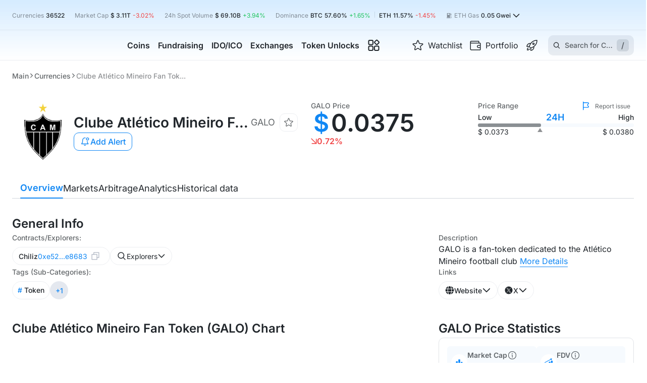

--- FILE ---
content_type: text/html; charset=utf-8
request_url: https://cryptorank.io/price/clube-atletico-mineiro-fan-token
body_size: 120342
content:
<!DOCTYPE html><html lang="en"><head><meta charSet="utf-8"/><meta name="viewport" content="width=375, initial-scale=1.0 maximum-scale=1" class="jsx-2713653309"/><meta name="cryptomus" content="2a743b3d" class="jsx-2713653309"/><link rel="preload" href="/static/fonts/inter/latin.woff2" as="font" type="font/woff2" crossorigin="anonymous" class="jsx-2713653309"/><title>Clube Atlético Mineiro Fan Token Price | GALO Price Today, Live Chart, USD converter, Market Capitalization | CryptoRank.io</title><link rel="canonical" href="https://cryptorank.io/price/clube-atletico-mineiro-fan-token"/><meta name="description" content="Current Clube Atlético Mineiro Fan Token (GALO) token data: Price $ 0.0375, Trading Volume $ 12.73K, Market Cap N/A, Circ. Supply 4.71M, Total Supply 10.00M. Official links to websites, social networks and documents."/><meta name="yandex-verification" content="a7af882b34a866b2"/><meta property="og:title" content="Clube Atlético Mineiro Fan Token Price | GALO Price Today, Live Chart, USD converter, Market Capitalization | CryptoRank.io"/><meta property="og:description" content="Current Clube Atlético Mineiro Fan Token (GALO) token data: Price $ 0.0375, Trading Volume $ 12.73K, Market Cap N/A, Circ. Supply 4.71M, Total Supply 10.00M. Official links to websites, social networks and documents."/><meta property="og:url" content="https://cryptorank.io/price/clube-atletico-mineiro-fan-token"/><meta name="twitter:title" content="Clube Atlético Mineiro Fan Token Price | GALO Price Today, Live Chart, USD converter, Market Capitalization | CryptoRank.io"/><meta name="twitter:description" content="Current Clube Atlético Mineiro Fan Token (GALO) token data: Price $ 0.0375, Trading Volume $ 12.73K, Market Cap N/A, Circ. Supply 4.71M, Total Supply 10.00M. Official links to websites, social networks and documents."/><meta name="twitter:creator" content="@CryptoRank_io"/><meta name="twitter:site" content="@CryptoRank_io"/><link rel="shortcut icon" type="image/svg+xml" href="/static/favicon.svg"/><link rel="apple-touch-icon" sizes="180x180" href="/apple-touch-icon.png"/><link rel="icon" type="image/png" sizes="32x32" href="/favicon-32x32.png"/><link rel="icon" type="image/png" sizes="16x16" href="/favicon-16x16.png"/><link rel="manifest" href="/site.webmanifest" crossorigin="use-credentials"/><meta name="twitter:image" content="https://img.cryptorank.io/coins/clube_atletico_mineiro_fan_token1662984765208.png"/><meta property="og:image:type" content="image/png"/><meta property="og:image" content="https://img.cryptorank.io/coins/clube_atletico_mineiro_fan_token1662984765208.png"/><meta property="og:type" content="website"/><script type="application/ld+json">{"@context":"https://schema.org","@type":"Organization","url":"https://cryptorank.io/price/clube-atletico-mineiro-fan-token","logo":"https://cryptorank.io/static/logo.png"}</script><script type="application/ld+json">{"@context":"https://schema.org","@type":"WebPage","@id":"https://cryptorank.io/price/clube-atletico-mineiro-fan-token","name":"Clube Atlético Mineiro Fan Token Price | GALO Price Today, Live Chart, USD converter, Market Capitalization | CryptoRank.io","url":"https://cryptorank.io/price/clube-atletico-mineiro-fan-token","description":"Current Clube Atlético Mineiro Fan Token (GALO) token data: Price $ 0.0375, Trading Volume $ 12.73K, Market Cap N/A, Circ. Supply 4.71M, Total Supply 10.00M. Official links to websites, social networks and documents.","image":["https://img.cryptorank.io/coins/clube_atletico_mineiro_fan_token1662984765208.png"],"publisher":{"@type":"Organization","name":"CryptoRank","logo":{"@type":"ImageObject","url":"https://cryptorank.io/static/logo.png","width":"360","height":"60"}}}</script><link rel="alternate" hrefLang="x-default" href="https://cryptorank.io/price/clube-atletico-mineiro-fan-token"/><link rel="alternate" hrefLang="en" href="https://cryptorank.io/price/clube-atletico-mineiro-fan-token"/><link rel="alternate" hrefLang="ru" href="https://cryptorank.io/ru/price/clube-atletico-mineiro-fan-token"/><link rel="alternate" hrefLang="es" href="https://cryptorank.io/es/price/clube-atletico-mineiro-fan-token"/><link rel="alternate" hrefLang="zh" href="https://cryptorank.io/zh/price/clube-atletico-mineiro-fan-token"/><link rel="alternate" hrefLang="vi" href="https://cryptorank.io/vi/price/clube-atletico-mineiro-fan-token"/><script type="application/ld+json">{"@context":"http://schema.org","@type":"Product","sku":"GALO","description":"Current Clube Atlético Mineiro Fan Token (GALO) token data: Price $ 0.0375, Trading Volume $ 12.73K, Market Cap N/A, Circ. Supply 4.71M, Total Supply 10.00M. Official links to websites, social networks and documents.","name":"Clube Atlético Mineiro Fan Token","image":"https://img.cryptorank.io/coins/60x60.clube_atletico_mineiro_fan_token1662984765208.png","availability":"https://schema.org/InStock","offers":{"url":"https://cryptorank.io/price/clube-atletico-mineiro-fan-token","@type":"Offer","price":0.037549378898,"priceCurrency":"USD"}}</script><script type="application/ld+json">{"@context":"https://schema.org","@type":"BreadcrumbList","itemListElement":[{"@type":"ListItem","position":1,"name":"Cryptorank","item":"https://cryptorank.io"},{"@type":"ListItem","position":2,"name":"Currencies","item":"https://cryptorank.io/all-coins-list"},{"@type":"ListItem","position":3,"name":"Clube Atlético Mineiro Fan Token","item":"https://cryptorank.io/price/clube-atletico-mineiro-fan-token"}]}</script><meta name="next-head-count" content="34"/><link rel="preload" href="/scripts/theme.js" as="script"/><meta name="theme-color" content="#000000"/><link href="https://api.cryptorank.io" rel="preconnect" crossorigin="anonymous"/><meta property="og:site_name" content="CryptoRank"/><script async="" src="https://www.googletagmanager.com/gtag/js?id=G-7S1E8HZVY2"></script><script async="">window.dataLayer = window.dataLayer || [];
          function gtag(){dataLayer.push(arguments);}
          gtag('js', new Date());
          gtag('config', 'G-7S1E8HZVY2', { 'cookie_domain': 'none' });</script><link rel="preload" href="/_next/static/css/8436b756d17379f1.css" as="style"/><link rel="stylesheet" href="/_next/static/css/8436b756d17379f1.css" data-n-g=""/><link rel="preload" href="/_next/static/css/7487d570f438fb86.css" as="style"/><link rel="stylesheet" href="/_next/static/css/7487d570f438fb86.css" data-n-p=""/><link rel="preload" href="/_next/static/css/ba503d5a9c8a2508.css" as="style"/><link rel="stylesheet" href="/_next/static/css/ba503d5a9c8a2508.css"/><link rel="preload" href="/_next/static/css/4445d4866329f184.css" as="style"/><link rel="stylesheet" href="/_next/static/css/4445d4866329f184.css"/><link rel="preload" href="/_next/static/css/75d20503024b2144.css" as="style"/><link rel="stylesheet" href="/_next/static/css/75d20503024b2144.css"/><noscript data-n-css=""></noscript><script defer="" nomodule="" src="/_next/static/chunks/polyfills-42372ed130431b0a.js"></script><script defer="" src="/_next/static/chunks/vendors-node_modules_use-sync-external-store_shim_with-selector_js-node_modules_tanstack_quer-eebd01-093a70c754ee127c.js"></script><script defer="" src="/_next/static/chunks/vendors-node_modules_wagmi_connectors_dist_coinbaseWallet_js-node_modules_wagmi_core_dist_pro-322ff9-79db247d4ec2c849.js"></script><script defer="" src="/_next/static/chunks/src_components_wrappers_wagmi-config-options_tsx.f39350afc5c79904.js"></script><script defer="" src="/_next/static/chunks/src_components_organisms_coin-header-traded_index_tsx.d4ae7bb50a54e5f0.js"></script><script defer="" src="/_next/static/chunks/src_components_organisms_coin-menu_index_tsx.bf265761bcc158f8.js"></script><script defer="" src="/_next/static/chunks/vendors-node_modules_html-to-image_es_index_js-4a1db9d74a68cfb2.js"></script><script defer="" src="/_next/static/chunks/src_components_atoms_first-simple-table-cell_index_tsx-src_components_atoms_simple-analytics--051ab7-04db103d0f94d812.js"></script><script defer="" src="/_next/static/chunks/src_components_molecules_monthly-price-table_index_tsx.1e61ff86b9136631.js"></script><script defer="" src="/_next/static/chunks/src_components_organisms_tickers-lite-table_index_tsx.08a77dfcbe0ca269.js"></script><script src="/_next/static/chunks/webpack-c6882ee7d7e33367.js" defer=""></script><script src="/_next/static/chunks/framework-d823a4599d8bc246.js" defer=""></script><script src="/_next/static/chunks/main-64d6f4215b963e89.js" defer=""></script><script src="/_next/static/chunks/pages/_app-6e8e923d993921ad.js" defer=""></script><script src="/_next/static/chunks/src_components-old_general_banners_button_index_tsx-src_components-old_general_page-head_tsx--409acf-67986162da32d7bb.js" defer=""></script><script src="/_next/static/chunks/src_components_organisms_coin-head_index_tsx-src_components_templates_coin-page_index_tsx-src-01b79d-4820bce388cf3045.js" defer=""></script><script src="/_next/static/chunks/src_components_molecules_funding-round-card_index_tsx-src_components_molecules_ico-round-card-c8cd90-b7217a6c6a6abdf7.js" defer=""></script><script src="/_next/static/chunks/src_components_atoms_coin-social-link-item_index_tsx-src_components_molecules_coin-contracts_-7ea42b-ac136fd52c4e2b0f.js" defer=""></script><script src="/_next/static/chunks/src_components_molecules_investors_index_tsx-src_components_molecules_seo-text_index_tsx-src_-18cc41-412ef18747755c12.js" defer=""></script><script src="/_next/static/chunks/pages/price/%5BcoinKey%5D-ff03cb9561d4780d.js" defer=""></script><script src="/_next/static/1768919722776/_buildManifest.js" defer=""></script><script src="/_next/static/1768919722776/_ssgManifest.js" defer=""></script><style id="__jsx-2713653309">:root{--font-family:Inter, sans-serif}</style><style data-styled="" data-styled-version="5.3.3">.lSLia{clear:both;max-width:1400px;margin-left:auto;margin-right:auto;}/*!sc*/
@media (max-width:1430px){.lSLia{margin-left:var(--page-margin);margin-right:var(--page-margin);}}/*!sc*/
.lSLia.unlimited{margin:0;max-width:100%;}/*!sc*/
data-styled.g1[id="sc-1cfa47dd-0"]{content:"lSLia,"}/*!sc*/
body{--page-margin:24px;--footer-margin-top:48px;}/*!sc*/
body > iframe:first-of-type{border:0;}/*!sc*/
body.next-overflow-none{overflow-y:hidden;}/*!sc*/
body.scrollbar-disabled{padding-right:8px;}/*!sc*/
body .app-modal{position:relative;}/*!sc*/
@media (max-width:1024px){body{--footer-margin-top:40px;}}/*!sc*/
@media (max-width:767px){body{--page-margin:10px;--footer-margin-top:32px;}}/*!sc*/
::-webkit-scrollbar{width:8px;height:6px;}/*!sc*/
::-webkit-scrollbar-thumb{background-color:var(--accent-brand-default);-webkit-transition:0.2s;transition:0.2s;border-radius:5px;}/*!sc*/
::-webkit-scrollbar-track{background-color:var(--bg-page-filled);border-radius:5px;}/*!sc*/
a{-webkit-text-decoration:none;text-decoration:none;color:var(--accent-brand-default);}/*!sc*/
a :hover{cursor:pointer;}/*!sc*/
data-styled.g2[id="sc-global-iXJPMb1"]{content:"sc-global-iXJPMb1,"}/*!sc*/
input[type='number']::-webkit-inner-spin-button{-webkit-appearance:none;width:15px;background:url('/static/icons/arrows.svg') center center no-repeat;background-size:contain;}/*!sc*/
input[type='number']::-webkit-inner-spin-button:hover{-webkit-filter:contrast(0);filter:contrast(0);}/*!sc*/
data-styled.g3[id="sc-global-gccbGO1"]{content:"sc-global-gccbGO1,"}/*!sc*/
.earhzL{display:-webkit-box;display:-webkit-flex;display:-ms-flexbox;display:flex;-webkit-align-items:center;-webkit-box-align:center;-ms-flex-align:center;align-items:center;width:-webkit-fit-content;width:-moz-fit-content;width:fit-content;color:var(--fg-default);gap:8px;}/*!sc*/
.earhzL svg{min-width:21px;vertical-align:baseline;}/*!sc*/
.earhzL:hover{color:var(--accent-brand-default);}/*!sc*/
data-styled.g4[id="sc-e1997c1c-0"]{content:"earhzL,"}/*!sc*/
.jzZrBd{display:-webkit-box;display:-webkit-flex;display:-ms-flexbox;display:flex;-webkit-box-pack:center;-webkit-justify-content:center;-ms-flex-pack:center;justify-content:center;outline:none;height:-webkit-fit-content;height:-moz-fit-content;height:fit-content;}/*!sc*/
data-styled.g19[id="sc-d3b96ae9-4"]{content:"jzZrBd,"}/*!sc*/
.hUIREB{min-width:16px;width:16px;margin:0 0 0 auto;vertical-align:top;-webkit-transition:-webkit-transform 0.3s ease;-webkit-transition:transform 0.3s ease;transition:transform 0.3s ease;}/*!sc*/
data-styled.g20[id="sc-d3b96ae9-5"]{content:"hUIREB,"}/*!sc*/
.hOzXIj{display:-webkit-box;display:-webkit-flex;display:-ms-flexbox;display:flex;}/*!sc*/
.iMRFac{display:-webkit-box;display:-webkit-flex;display:-ms-flexbox;display:flex;-webkit-align-items:center;-webkit-box-align:center;-ms-flex-align:center;align-items:center;-webkit-box-pack:center;-webkit-justify-content:center;-ms-flex-pack:center;justify-content:center;}/*!sc*/
@media (max-width:767px){.iMRFac{margin-left:auto;margin-right:48px;}}/*!sc*/
.ksyOQY{display:-webkit-box;display:-webkit-flex;display:-ms-flexbox;display:flex;-webkit-align-items:center;-webkit-box-align:center;-ms-flex-align:center;align-items:center;gap:4px 0px;-webkit-flex-wrap:wrap;-ms-flex-wrap:wrap;flex-wrap:wrap;}/*!sc*/
.iGHqgs{display:-webkit-box;display:-webkit-flex;display:-ms-flexbox;display:flex;-webkit-align-items:center;-webkit-box-align:center;-ms-flex-align:center;align-items:center;}/*!sc*/
.ewpiKe{display:-webkit-box;display:-webkit-flex;display:-ms-flexbox;display:flex;-webkit-align-items:center;-webkit-box-align:center;-ms-flex-align:center;align-items:center;gap:6px;}/*!sc*/
.gqgsHy{display:-webkit-box;display:-webkit-flex;display:-ms-flexbox;display:flex;-webkit-box-pack:center;-webkit-justify-content:center;-ms-flex-pack:center;justify-content:center;gap:8px;-webkit-flex-direction:column;-ms-flex-direction:column;flex-direction:column;}/*!sc*/
.iWspQr{display:-webkit-box;display:-webkit-flex;display:-ms-flexbox;display:flex;-webkit-align-items:center;-webkit-box-align:center;-ms-flex-align:center;align-items:center;-webkit-box-pack:justify;-webkit-justify-content:space-between;-ms-flex-pack:justify;justify-content:space-between;}/*!sc*/
.fSpiFz{display:-webkit-box;display:-webkit-flex;display:-ms-flexbox;display:flex;gap:8px;-webkit-flex-wrap:wrap;-ms-flex-wrap:wrap;flex-wrap:wrap;}/*!sc*/
.ixtSyo{display:-webkit-box;display:-webkit-flex;display:-ms-flexbox;display:flex;-webkit-align-items:center;-webkit-box-align:center;-ms-flex-align:center;align-items:center;gap:10px;height:36px;}/*!sc*/
.dxkTZR{display:-webkit-box;display:-webkit-flex;display:-ms-flexbox;display:flex;-webkit-align-items:center;-webkit-box-align:center;-ms-flex-align:center;align-items:center;gap:8px;height:36px;}/*!sc*/
.cNRoYs{display:-webkit-box;display:-webkit-flex;display:-ms-flexbox;display:flex;-webkit-align-items:center;-webkit-box-align:center;-ms-flex-align:center;align-items:center;gap:8px;}/*!sc*/
.ffhQkM{display:-webkit-box;display:-webkit-flex;display:-ms-flexbox;display:flex;-webkit-align-items:center;-webkit-box-align:center;-ms-flex-align:center;align-items:center;gap:8px;-webkit-flex-wrap:wrap;-ms-flex-wrap:wrap;flex-wrap:wrap;}/*!sc*/
.pCloY{display:-webkit-box;display:-webkit-flex;display:-ms-flexbox;display:flex;-webkit-align-items:center;-webkit-box-align:center;-ms-flex-align:center;align-items:center;-webkit-box-pack:center;-webkit-justify-content:center;-ms-flex-pack:center;justify-content:center;height:300px;}/*!sc*/
.Bszqz{display:-webkit-box;display:-webkit-flex;display:-ms-flexbox;display:flex;gap:11px;}/*!sc*/
.iLccFr{display:-webkit-box;display:-webkit-flex;display:-ms-flexbox;display:flex;gap:4px;}/*!sc*/
.cOcdZS{display:-webkit-box;display:-webkit-flex;display:-ms-flexbox;display:flex;-webkit-align-items:flex-start;-webkit-box-align:flex-start;-ms-flex-align:flex-start;align-items:flex-start;-webkit-box-pack:justify;-webkit-justify-content:space-between;-ms-flex-pack:justify;justify-content:space-between;}/*!sc*/
.RdIz{display:-webkit-box;display:-webkit-flex;display:-ms-flexbox;display:flex;gap:8px;}/*!sc*/
.dXkfIZ{display:-webkit-box;display:-webkit-flex;display:-ms-flexbox;display:flex;-webkit-align-items:center;-webkit-box-align:center;-ms-flex-align:center;align-items:center;-webkit-box-pack:center;-webkit-justify-content:center;-ms-flex-pack:center;justify-content:center;height:20px;}/*!sc*/
.jxXQoY{display:-webkit-box;display:-webkit-flex;display:-ms-flexbox;display:flex;gap:12px;}/*!sc*/
.bWargz{display:-webkit-box;display:-webkit-flex;display:-ms-flexbox;display:flex;-webkit-align-items:center;-webkit-box-align:center;-ms-flex-align:center;align-items:center;-webkit-box-pack:center;-webkit-justify-content:center;-ms-flex-pack:center;justify-content:center;}/*!sc*/
.hAeULd{display:-webkit-box;display:-webkit-flex;display:-ms-flexbox;display:flex;gap:8px;-webkit-flex-direction:column;-ms-flex-direction:column;flex-direction:column;}/*!sc*/
data-styled.g37[id="sc-8b95f51a-0"]{content:"hOzXIj,iMRFac,ksyOQY,iGHqgs,ewpiKe,gqgsHy,iWspQr,fSpiFz,ixtSyo,dxkTZR,cNRoYs,ffhQkM,pCloY,Bszqz,iLccFr,cOcdZS,RdIz,dXkfIZ,jxXQoY,bWargz,hAeULd,"}/*!sc*/
.dXRTxY{width:100%;height:300px;font-size:16px;-webkit-flex-direction:column;-ms-flex-direction:column;flex-direction:column;}/*!sc*/
.dXRTxY > span{font-size:inherit;line-height:24px;margin:13px 0 0;text-align:center;white-space:pre-wrap;}/*!sc*/
.dCmGHl{width:100%;height:20px;font-size:16px;-webkit-flex-direction:column;-ms-flex-direction:column;flex-direction:column;}/*!sc*/
.dCmGHl > span{font-size:inherit;line-height:24px;margin:13px 0 0;text-align:center;white-space:pre-wrap;}/*!sc*/
.dBlAcs{width:100%;height:auto;font-size:16px;-webkit-flex-direction:column;-ms-flex-direction:column;flex-direction:column;}/*!sc*/
.dBlAcs > span{font-size:inherit;line-height:24px;margin:13px 0 0;text-align:center;white-space:pre-wrap;}/*!sc*/
data-styled.g54[id="sc-45e1a516-0"]{content:"dXRTxY,dCmGHl,dBlAcs,"}/*!sc*/
.cigUeM{overflow:hidden auto;padding-right:10px;}/*!sc*/
.cigUeM::-webkit-scrollbar{width:8px;height:8px;}/*!sc*/
.cigUeM::-webkit-scrollbar-thumb{border:2px solid transparent;background-color:var(--accent-brand-default);background-clip:content-box;-webkit-transition:0.2s;transition:0.2s;border-radius:5px;}/*!sc*/
.cigUeM::-webkit-scrollbar-thumb:hover,.cigUeM::-webkit-scrollbar-thumb:active{border-width:1px;}/*!sc*/
.cigUeM::-webkit-scrollbar-track{border:2px solid transparent;background-clip:content-box;background-color:var(--accent-brand-container-soft);border-radius:5px;}/*!sc*/
.cigUeM::-webkit-scrollbar-corner{background:none;}/*!sc*/
@-moz-document url-prefix(){.cigUeM{-webkit-scrollbar-width:none;-moz-scrollbar-width:none;-ms-scrollbar-width:none;scrollbar-width:none;}}/*!sc*/
data-styled.g57[id="sc-ba18f268-0"]{content:"cigUeM,"}/*!sc*/
.dgWfVJ{color:var(--accent-error-default);fill:currentColor;}/*!sc*/
data-styled.g61[id="sc-be2d00a-0"]{content:"dgWfVJ,"}/*!sc*/
.laAbhW{position:relative;display:-webkit-box;display:-webkit-flex;display:-ms-flexbox;display:flex;-webkit-flex-direction:column;-ms-flex-direction:column;flex-direction:column;gap:16px;}/*!sc*/
@media (max-width:1024px){}/*!sc*/
@media (max-width:576px){}/*!sc*/
data-styled.g67[id="sc-c6d4550b-0"]{content:"laAbhW,"}/*!sc*/
.gKgnGY{cursor:pointer;place-self:center;display:-webkit-box;display:-webkit-flex;display:-ms-flexbox;display:flex;width:200px;min-width:200px;}/*!sc*/
@media (max-width:576px){.gKgnGY{width:160px;min-width:160px;}}/*!sc*/
data-styled.g68[id="sc-a06ec5cc-0"]{content:"gKgnGY,"}/*!sc*/
.kYBhDP{display:-webkit-box;display:-webkit-flex;display:-ms-flexbox;display:flex;-webkit-flex-direction:column;-ms-flex-direction:column;flex-direction:column;gap:10px;}/*!sc*/
.ddKaXq{display:-webkit-box;display:-webkit-flex;display:-ms-flexbox;display:flex;-webkit-flex-direction:column;-ms-flex-direction:column;flex-direction:column;gap:8px;}/*!sc*/
.ddKaXu{display:-webkit-box;display:-webkit-flex;display:-ms-flexbox;display:flex;-webkit-flex-direction:column;-ms-flex-direction:column;flex-direction:column;gap:4px;}/*!sc*/
data-styled.g69[id="sc-e2ed0560-0"]{content:"kYBhDP,ddKaXq,ddKaXu,"}/*!sc*/
.jnizKP{border:1px solid var(--border-main-500);border-radius:10px;padding:16px;}/*!sc*/
data-styled.g70[id="sc-577280b6-0"]{content:"jnizKP,"}/*!sc*/
.hHErIu{border:none;height:1px;margin:0;background-color:var(--border-soft);}/*!sc*/
data-styled.g71[id="sc-e3658352-0"]{content:"hHErIu,"}/*!sc*/
.hnXxCX{border-radius:6px;background-color:var(--bg-page-filled);padding:8px;}/*!sc*/
data-styled.g72[id="sc-cccf24ca-0"]{content:"hnXxCX,"}/*!sc*/
.iRBkdQ{display:grid;-webkit-align-content:baseline;-ms-flex-line-pack:baseline;align-content:baseline;grid-row-gap:4px;}/*!sc*/
.iRBkdQ > *{min-width:100%;}/*!sc*/
.iRBkdQ::-webkit-scrollbar{width:8px;height:8px;}/*!sc*/
.iRBkdQ::-webkit-scrollbar-thumb{border:2px solid transparent;background-color:var(--accent-brand-default);background-clip:content-box;-webkit-transition:0.2s;transition:0.2s;border-radius:5px;}/*!sc*/
.iRBkdQ::-webkit-scrollbar-thumb:hover,.iRBkdQ::-webkit-scrollbar-thumb:active{border-width:1px;}/*!sc*/
.iRBkdQ::-webkit-scrollbar-track{border:2px solid transparent;background-clip:content-box;background-color:var(--accent-brand-container-soft);border-radius:5px;}/*!sc*/
.iRBkdQ::-webkit-scrollbar-corner{background:none;}/*!sc*/
@-moz-document url-prefix(){.iRBkdQ{-webkit-scrollbar-width:none;-moz-scrollbar-width:none;-ms-scrollbar-width:none;scrollbar-width:none;}}/*!sc*/
data-styled.g74[id="sc-2ecfa897-0"]{content:"iRBkdQ,"}/*!sc*/
.hobmAJ{z-index:0;margin:0;padding:0;list-style-type:none;width:100%;height:7px;background-color:var(--border-soft);border-radius:10px;}/*!sc*/
data-styled.g75[id="sc-a8d065c6-0"]{content:"hobmAJ,"}/*!sc*/
.eYRWLd{position:relative;min-width:7px;-webkit-transition:width 0.2s ease;transition:width 0.2s ease;will-change:width;width:47.09%;z-index:1;pointer-events:none;}/*!sc*/
.eYRWLd::after{content:'';position:absolute;top:0;left:0;background:var(--accent-brand-default);border-radius:10px;min-width:inherit;width:100%;height:100%;pointer-events:auto;}/*!sc*/
.eYRWLd:not(:first-child)::after{left:-5px;width:calc(100% + 5px);}/*!sc*/
data-styled.g76[id="sc-a8d065c6-1"]{content:"eYRWLd,"}/*!sc*/
.BIPbW{margin:0 8px;height:12px;width:1px;background:var(--border-default);display:inline-block;}/*!sc*/
data-styled.g80[id="sc-69e0ebc9-0"]{content:"BIPbW,"}/*!sc*/
.eMqkPY{display:-webkit-box;display:-webkit-flex;display:-ms-flexbox;display:flex;-webkit-box-pack:center;-webkit-justify-content:center;-ms-flex-pack:center;justify-content:center;-webkit-align-items:center;-webkit-box-align:center;-ms-flex-align:center;align-items:center;height:20px;}/*!sc*/
data-styled.g81[id="sc-46fb4880-0"]{content:"eMqkPY,"}/*!sc*/
.cGlOll{background-color:var(--accent-brand-default);border-radius:50%;height:6px;width:6px;}/*!sc*/
data-styled.g82[id="sc-46fb4880-1"]{content:"cGlOll,"}/*!sc*/
.bQiQIq{background-color:var(--accent-brand-default);border-radius:50%;height:6px;width:6px;-webkit-animation:hRgWmM 1s linear infinite;animation:hRgWmM 1s linear infinite;}/*!sc*/
data-styled.g83[id="sc-46fb4880-2"]{content:"bQiQIq,"}/*!sc*/
.hmclkO{position:relative;display:-webkit-inline-box;display:-webkit-inline-flex;display:-ms-inline-flexbox;display:inline-flex;line-height:1;border-radius:10px;-webkit-box-pack:center;-webkit-justify-content:center;-ms-flex-pack:center;justify-content:center;-webkit-align-items:center;-webkit-box-align:center;-ms-flex-align:center;align-items:center;padding:10px 12px;white-space:nowrap;border:1px solid transparent;cursor:pointer;-webkit-transition:0.2s ease;transition:0.2s ease;-webkit-user-select:none;-moz-user-select:none;-ms-user-select:none;user-select:none;font-family:var(--font-family);gap:8px;font-size:16px;font-weight:500;height:36px;background-color:var(--accent-brand-default);color:white;border:1px solid var(--accent-brand-default);border:none;background:none !important;}/*!sc*/
.hmclkO > svg{height:auto;}/*!sc*/
.hmclkO:focus{outline:none;}/*!sc*/
.hmclkO:active{background:var(--accent-brand-default) linear-gradient(0deg,var(--accent-color01-container-active),var(--accent-color01-container-active));color:white;}/*!sc*/
data-styled.g93[id="sc-4bc9eb0-1"]{content:"hmclkO,"}/*!sc*/
.deolwH{display:-webkit-box;display:-webkit-flex;display:-ms-flexbox;display:flex;-webkit-align-items:center;-webkit-box-align:center;-ms-flex-align:center;align-items:center;color:var(--fg-default);width:-webkit-fit-content;width:-moz-fit-content;width:fit-content;}/*!sc*/
.deolwH:hover{color:var(--accent-brand-default);}/*!sc*/
data-styled.g119[id="sc-9bb9be6c-0"]{content:"deolwH,"}/*!sc*/
.fcqSVd{display:-webkit-box;display:-webkit-flex;display:-ms-flexbox;display:flex;}/*!sc*/
data-styled.g120[id="sc-9bb9be6c-1"]{content:"fcqSVd,"}/*!sc*/
.ineKuv{margin-top:2px;display:-webkit-box;display:-webkit-flex;display:-ms-flexbox;display:flex;-webkit-box-pack:justify;-webkit-justify-content:space-between;-ms-flex-pack:justify;justify-content:space-between;width:-webkit-max-content;width:-moz-max-content;width:max-content;gap:4px;}/*!sc*/
@media (max-width:576px){.ineKuv{margin-top:4px;}}/*!sc*/
data-styled.g122[id="sc-9bb9be6c-3"]{content:"ineKuv,"}/*!sc*/
.iokLUt{width:35px;margin-right:6px;}/*!sc*/
data-styled.g123[id="sc-53487e5c-0"]{content:"iokLUt,"}/*!sc*/
.gaSgHw{margin-left:auto;text-align:end;}/*!sc*/
data-styled.g124[id="sc-53487e5c-1"]{content:"gaSgHw,"}/*!sc*/
.hpzCZd{position:absolute;top:43px;left:-70px;padding:24px;display:-webkit-box;display:-webkit-flex;display:-ms-flexbox;display:flex;-webkit-box-pack:center;-webkit-justify-content:center;-ms-flex-pack:center;justify-content:center;border-top:1px solid var(--border-soft);border-radius:10px;background-color:var(--bg-page-main);visibility:hidden;box-shadow:0px 26px 50px 0px rgba(0,0,0,0.10);}/*!sc*/
data-styled.g131[id="sc-17388ce4-0"]{content:"hpzCZd,"}/*!sc*/
.kdqxQc{display:-webkit-box;display:-webkit-flex;display:-ms-flexbox;display:flex;}/*!sc*/
data-styled.g132[id="sc-17388ce4-1"]{content:"kdqxQc,"}/*!sc*/
.iGvewj{display:grid;grid-row-gap:12px;grid-column-gap:24px;grid-template-columns:repeat(2,1fr);-webkit-align-content:baseline;-ms-flex-line-pack:baseline;align-content:baseline;-webkit-transition-duration:0s;transition-duration:0s;visibility:hidden;opacity:0;}/*!sc*/
.qVZys{display:grid;grid-row-gap:12px;grid-column-gap:24px;grid-template-columns:repeat(1,1fr);-webkit-align-content:baseline;-ms-flex-line-pack:baseline;align-content:baseline;-webkit-transition-duration:0s;transition-duration:0s;visibility:hidden;opacity:0;}/*!sc*/
data-styled.g133[id="sc-17388ce4-2"]{content:"iGvewj,qVZys,"}/*!sc*/
.kFelBi{font-size:16px;line-height:120%;-webkit-transition:color 0.2s ease;transition:color 0.2s ease;}/*!sc*/
data-styled.g134[id="sc-17388ce4-3"]{content:"kFelBi,"}/*!sc*/
.tkauo{position:relative;display:-webkit-inline-box;display:-webkit-inline-flex;display:-ms-inline-flexbox;display:inline-flex;-webkit-align-items:center;-webkit-box-align:center;-ms-flex-align:center;align-items:center;width:280px;min-height:73px;color:inherit;padding:8px;gap:12px;border-radius:6px;-webkit-transition:background-color 0.2s ease;transition:background-color 0.2s ease;}/*!sc*/
.tkauo > img{min-width:40px;min-height:40px;}/*!sc*/
.tkauo:hover{background-color:var(--accent-brand-container-muted);}/*!sc*/
.tkauo:hover .sc-17388ce4-3{color:var(--accent-brand-default);}/*!sc*/
data-styled.g135[id="sc-17388ce4-4"]{content:"tkauo,"}/*!sc*/
.eOZsdY{width:100%;display:-webkit-box;display:-webkit-flex;display:-ms-flexbox;display:flex;-webkit-flex-direction:column;-ms-flex-direction:column;flex-direction:column;gap:4px;}/*!sc*/
data-styled.g136[id="sc-17388ce4-5"]{content:"eOZsdY,"}/*!sc*/
.iTPrRz{color:var(--fg-muted);line-height:140%;}/*!sc*/
data-styled.g137[id="sc-17388ce4-6"]{content:"iTPrRz,"}/*!sc*/
.daRidg{display:-webkit-box;display:-webkit-flex;display:-ms-flexbox;display:flex;gap:10px;}/*!sc*/
data-styled.g138[id="sc-17388ce4-7"]{content:"daRidg,"}/*!sc*/
.jiaZjr{height:100%;display:-webkit-box;display:-webkit-flex;display:-ms-flexbox;display:flex;-webkit-flex-direction:column;-ms-flex-direction:column;flex-direction:column;visibility:visible;overflow-x:clip;}/*!sc*/
.jiaZjr .MuiButtonBase-root{visibility:hidden;}/*!sc*/
data-styled.g153[id="sc-ed5ccf7e-0"]{content:"jiaZjr,"}/*!sc*/
.vgRPf{-webkit-flex:1 0 auto;-ms-flex:1 0 auto;flex:1 0 auto;}/*!sc*/
data-styled.g154[id="sc-ed5ccf7e-1"]{content:"vgRPf,"}/*!sc*/
.cBOICL{display:-webkit-box;display:-webkit-flex;display:-ms-flexbox;display:flex;color:var(--fg-soft);font-size:12px;cursor:pointer;-webkit-align-items:center;-webkit-box-align:center;-ms-flex-align:center;align-items:center;min-width:105px;margin-top:8px;-webkit-box-pack:end;-webkit-justify-content:end;-ms-flex-pack:end;justify-content:end;}/*!sc*/
.cBOICL img{margin-right:8px;}/*!sc*/
@media (max-width:1100px){.cBOICL{max-width:none;font-size:11px;min-width:auto;}}/*!sc*/
data-styled.g160[id="sc-d3a51d7e-0"]{content:"cBOICL,"}/*!sc*/
.jrtOrc{gap:16px;-webkit-flex-direction:column;-ms-flex-direction:column;flex-direction:column;}/*!sc*/
@media (max-width:1024px){.jrtOrc{gap:6px;}}/*!sc*/
data-styled.g161[id="sc-a42321a0-0"]{content:"jrtOrc,"}/*!sc*/
.cAKehl{-webkit-flex-direction:column;-ms-flex-direction:column;flex-direction:column;gap:16px;}/*!sc*/
@media (max-width:1024px){.cAKehl{-webkit-flex-direction:row;-ms-flex-direction:row;flex-direction:row;-webkit-align-items:flex-end;-webkit-box-align:flex-end;-ms-flex-align:flex-end;align-items:flex-end;gap:8px;}.cAKehl > :last-child > span{font-size:14px;font-weight:500;}}/*!sc*/
data-styled.g162[id="sc-a42321a0-1"]{content:"cAKehl,"}/*!sc*/
.kitqDq{display:-webkit-inline-box;display:-webkit-inline-flex;display:-ms-inline-flexbox;display:inline-flex;font-weight:600;font-size:48px;line-height:1;white-space:nowrap;}/*!sc*/
@media (max-width:1024px){.kitqDq{font-size:32px;line-height:1;}}/*!sc*/
@media (max-width:576px){.kitqDq{font-size:36px;line-height:100%;}}/*!sc*/
data-styled.g163[id="sc-a42321a0-2"]{content:"kitqDq,"}/*!sc*/
@media (max-width:576px){.iyuOSU{display:none;}}/*!sc*/
data-styled.g164[id="sc-a42321a0-3"]{content:"iyuOSU,"}/*!sc*/
.itvdck{display:-webkit-box;display:-webkit-flex;display:-ms-flexbox;display:flex;gap:4px;}/*!sc*/
data-styled.g165[id="sc-86f28456-0"]{content:"itvdck,"}/*!sc*/
.fyVkJY{padding:0;margin:0;background:transparent;border:none;outline:none;font-family:var(--font-family);line-height:1;cursor:pointer;color:currentColor;}/*!sc*/
data-styled.g166[id="sc-86f28456-1"]{content:"fyVkJY,"}/*!sc*/
.fjKseV{min-width:40px;display:-webkit-box;display:-webkit-flex;display:-ms-flexbox;display:flex;-webkit-align-items:center;-webkit-box-align:center;-ms-flex-align:center;align-items:center;-webkit-box-pack:center;-webkit-justify-content:center;-ms-flex-pack:center;justify-content:center;color:var(--accent-brand-default);-webkit-user-select:none;-moz-user-select:none;-ms-user-select:none;user-select:none;font-size:48px;font-weight:600;cursor:pointer;}/*!sc*/
@media (max-width:1024px){.fjKseV{min-width:32px;font-size:32px;}}/*!sc*/
data-styled.g168[id="sc-86f28456-3"]{content:"fjKseV,"}/*!sc*/
.NcmOw{gap:16px;-webkit-flex-direction:column;-ms-flex-direction:column;flex-direction:column;}/*!sc*/
data-styled.g170[id="sc-600ba210-0"]{content:"NcmOw,"}/*!sc*/
.chUKVR{width:100%;display:-webkit-box;display:-webkit-flex;display:-ms-flexbox;display:flex;-webkit-flex-direction:column;-ms-flex-direction:column;flex-direction:column;gap:20px;}/*!sc*/
@media (max-width:1024px){.chUKVR{gap:16px;}}/*!sc*/
data-styled.g172[id="sc-ead8bdac-0"]{content:"chUKVR,"}/*!sc*/
.cwfpCL{text-wrap:nowrap;}/*!sc*/
@media (max-width:1024px){.cwfpCL{font-size:12px;}}/*!sc*/
data-styled.g173[id="sc-ead8bdac-1"]{content:"cwfpCL,"}/*!sc*/
.cnlNum{padding:0;height:auto;color:var(--accent-brand-default);font-size:18px;font-weight:600;-webkit-transition:ease 0.4s;transition:ease 0.4s;cursor:pointer;line-height:140%;}/*!sc*/
@media (hover:hover) and (pointer:fine){.cnlNum:hover{color:var(--accent-brand-active);}}/*!sc*/
@media (max-width:1024px){.cnlNum{font-size:16px;}}/*!sc*/
data-styled.g174[id="sc-2f503598-0"]{content:"cnlNum,"}/*!sc*/
.kUHJgv{margin:0;padding:0;list-style-type:none;width:100%;height:7px;background-color:var(--bg-page-filled);border-radius:10px;}/*!sc*/
data-styled.g175[id="sc-95abe05b-0"]{content:"kUHJgv,"}/*!sc*/
.jzagIV{position:relative;width:40.30%;background-color:var(--fg-muted);-webkit-transition:width 0.2s ease;transition:width 0.2s ease;will-change:width;border-radius:10px;}/*!sc*/
.jzagIV::after{content:'';width:0;height:0;position:absolute;bottom:-10px;right:-3px;border-left:5px solid transparent;border-right:5px solid transparent;border-bottom:8px solid var(--fg-muted);}/*!sc*/
data-styled.g176[id="sc-95abe05b-1"]{content:"jzagIV,"}/*!sc*/
.iwsaro{margin-top:12px;display:-webkit-box;display:-webkit-flex;display:-ms-flexbox;display:flex;-webkit-box-pack:justify;-webkit-justify-content:space-between;-ms-flex-pack:justify;justify-content:space-between;-webkit-align-items:center;-webkit-box-align:center;-ms-flex-align:center;align-items:center;gap:8px;}/*!sc*/
@media (max-width:1280px){.iwsaro{margin-bottom:12px;}}/*!sc*/
data-styled.g177[id="sc-f3ded0d3-0"]{content:"iwsaro,"}/*!sc*/
.esWkdY{margin-top:32px;}/*!sc*/
@media (max-width:1024px){.esWkdY{margin-top:24px;}}/*!sc*/
@media (max-width:767px){.esWkdY{margin-top:20px;}}/*!sc*/
data-styled.g178[id="sc-4ace5591-0"]{content:"esWkdY,"}/*!sc*/
.hVsmDy{position:absolute;top:0;right:0;z-index:1;margin-top:0 !important;}/*!sc*/
@media (max-width:1400px){.hVsmDy:lang(ru) span{display:none;}}/*!sc*/
@media (max-width:1200px){.hVsmDy span{display:none;}}/*!sc*/
@media (max-width:1024px){.hVsmDy span{display:none;}}/*!sc*/
@media (max-width:767px){.hVsmDy{display:none;}}/*!sc*/
data-styled.g179[id="sc-4ace5591-1"]{content:"hVsmDy,"}/*!sc*/
@media (max-width:576px){.bqhRXL{padding:0 10px 12px;margin:12px -10px 0;border-bottom:1px solid var(--border-soft);}}/*!sc*/
data-styled.g180[id="sc-4ace5591-2"]{content:"bqhRXL,"}/*!sc*/
.kQTQMM{border:none;background:none;display:-webkit-box;display:-webkit-flex;display:-ms-flexbox;display:flex;-webkit-box-pack:center;-webkit-justify-content:center;-ms-flex-pack:center;justify-content:center;cursor:pointer;}/*!sc*/
data-styled.g233[id="sc-e1cae6c6-0"]{content:"kQTQMM,"}/*!sc*/
.dUEsTf{display:grid;row-gap:48px;margin-top:32px;}/*!sc*/
@media (max-width:1024px){.dUEsTf{grid-template-columns:100%;row-gap:40px;margin-top:24px;}}/*!sc*/
@media (max-width:576px){.dUEsTf{row-gap:32px;}}/*!sc*/
data-styled.g531[id="sc-b1853c6b-0"]{content:"dUEsTf,"}/*!sc*/
.gyyXMz{margin-top:32px;min-height:40px;display:-webkit-box;display:-webkit-flex;display:-ms-flexbox;display:flex;-webkit-align-items:center;-webkit-box-align:center;-ms-flex-align:center;align-items:center;-webkit-box-pack:justify;-webkit-justify-content:space-between;-ms-flex-pack:justify;justify-content:space-between;gap:30px;position:-webkit-sticky;position:sticky;top:3px;z-index:11;}/*!sc*/
.gyyXMz > *:first-child{overflow-x:auto;}/*!sc*/
.gyyXMz > button{-webkit-transform:translateY(-4px);-ms-transform:translateY(-4px);transform:translateY(-4px);position:absolute;height:48px;background:var(--bg-page-main);bottom:-4px;border-radius:0;padding-bottom:8px;z-index:3;cursor:pointer;}/*!sc*/
.gyyXMz > button:hover{color:var(--accent-brand-default);}/*!sc*/
.gyyXMz > button:first-child{left:0;}/*!sc*/
.gyyXMz > button:last-child{right:0;}/*!sc*/
@media (max-width:1024px){.gyyXMz .sc-a73af081-0{max-width:100%;}}/*!sc*/
.gyyXMz .sc-45fe2a7a-0{display:-webkit-box;display:-webkit-flex;display:-ms-flexbox;display:flex;-webkit-box-pack:end;-webkit-justify-content:flex-end;-ms-flex-pack:end;justify-content:flex-end;position:relative;}/*!sc*/
.gyyXMz::after{content:'';width:100%;height:1px;background:var(--border-default);position:absolute;bottom:0;left:0;z-index:0;}/*!sc*/
.gyyXMz::before{content:unset;-webkit-transform:translateX(calc(-50% + 1400px / 2));-ms-transform:translateX(calc(-50% + 1400px / 2));transform:translateX(calc(-50% + 1400px / 2));width:100vw;border-bottom:1px solid var(--border-default);height:44px;position:absolute;top:-3px;left:0;z-index:0;background:unset;}/*!sc*/
@supports ((-webkit-backdrop-filter:blur(10px)) or (backdrop-filter:blur(10px))){.gyyXMz::before{-webkit-backdrop-filter:blur(10px);-webkit-backdrop-filter:blur(10px);backdrop-filter:blur(10px);background:unset;}}/*!sc*/
@media (max-width:1430px){.gyyXMz::before{width:calc(100% + 48px);-webkit-transform:translateX(-24px);-ms-transform:translateX(-24px);transform:translateX(-24px);}}/*!sc*/
@media (max-width:1024px){.gyyXMz{margin-top:24px;}}/*!sc*/
@media (max-width:767px){.gyyXMz::before{width:calc(100% + 20px);-webkit-transform:translateX(-10px);-ms-transform:translateX(-10px);transform:translateX(-10px);}}/*!sc*/
@media (max-width:576px){.gyyXMz{display:none;}}/*!sc*/
data-styled.g533[id="sc-45fe2a7a-1"]{content:"gyyXMz,"}/*!sc*/
@media (max-width:576px){.hpOSiv{height:48px;}}/*!sc*/
data-styled.g534[id="sc-45fe2a7a-2"]{content:"hpOSiv,"}/*!sc*/
.hTAksv{-webkit-flex-wrap:wrap;-ms-flex-wrap:wrap;flex-wrap:wrap;gap:8px;min-height:36px;}/*!sc*/
data-styled.g538[id="sc-c739405b-0"]{content:"hTAksv,"}/*!sc*/
.jEYfIz{height:36px;padding:6px 12px;color:var(--fg-default);border:1px solid var(--border-soft);border-radius:20px;gap:10px;min-width:auto;display:-webkit-box;display:-webkit-flex;display:-ms-flexbox;display:flex;-webkit-align-items:center;-webkit-box-align:center;-ms-flex-align:center;align-items:center;-webkit-box-pack:center;-webkit-justify-content:center;-ms-flex-pack:center;justify-content:center;}/*!sc*/
.hQMbSO{height:36px;padding:6px 12px;color:var(--fg-default);border:1px solid var(--border-soft);border-radius:20px;gap:8px;min-width:auto;display:-webkit-box;display:-webkit-flex;display:-ms-flexbox;display:flex;-webkit-align-items:center;-webkit-box-align:center;-ms-flex-align:center;align-items:center;-webkit-box-pack:center;-webkit-justify-content:center;-ms-flex-pack:center;justify-content:center;}/*!sc*/
data-styled.g539[id="sc-ce98c9b5-0"]{content:"jEYfIz,hQMbSO,"}/*!sc*/
.eqcHXR .sc-ce98c9b5-0{cursor:pointer;}/*!sc*/
.eqcHXR .sc-d3b96ae9-2{gap:12px;display:-webkit-box;display:-webkit-flex;display:-ms-flexbox;display:flex;-webkit-flex-direction:column;-ms-flex-direction:column;flex-direction:column;padding:12px;width:230px;}/*!sc*/
.eqcHXR .sc-d3b96ae9-2 p{display:block;}/*!sc*/
data-styled.g543[id="sc-f1c9a2cd-0"]{content:"eqcHXR,"}/*!sc*/
.iUQLRU{color:var(--fg-default);width:20px;}/*!sc*/
data-styled.g544[id="sc-f1c9a2cd-1"]{content:"iUQLRU,"}/*!sc*/
.bSWQvW{position:relative;display:-webkit-box;display:-webkit-flex;display:-ms-flexbox;display:flex;-webkit-flex-direction:column;-ms-flex-direction:column;flex-direction:column;gap:8px;max-width:387px;min-width:387px;}/*!sc*/
@media (max-width:1245px){.bSWQvW{max-width:unset;min-width:unset;}}/*!sc*/
data-styled.g545[id="sc-19905003-0"]{content:"bSWQvW,"}/*!sc*/
.fzISAZ{padding:0;margin:0;color:var(--accent-brand-default);background-color:transparent;border:none;outline:none;border-bottom:1px solid var(--accent-brand-default);font-family:var(--font-family);font-size:16px;font-style:normal;font-weight:400;line-height:140%;cursor:pointer;white-space:nowrap;}/*!sc*/
.fzISAZ:hover{opacity:0.8;}/*!sc*/
data-styled.g549[id="sc-19905003-4"]{content:"fzISAZ,"}/*!sc*/
.cxZEeI .sc-d3b96ae9-2{padding:8px;}/*!sc*/
.cxZEeI svg{width:18px;}/*!sc*/
data-styled.g551[id="sc-93ad3e4a-1"]{content:"cxZEeI,"}/*!sc*/
.ewhGmg{-webkit-flex-direction:column;-ms-flex-direction:column;flex-direction:column;gap:20px;width:100%;}/*!sc*/
@media (max-width:1024px){}/*!sc*/
data-styled.g590[id="sc-bf5057a-0"]{content:"ewhGmg,"}/*!sc*/
.evMfhf{min-height:181px;}/*!sc*/
.evMfhf .styles_card_head__HG0LV{min-height:36px;}/*!sc*/
.evMfhf .sc-8b95f51a-0{margin:auto;}/*!sc*/
@media (max-width:767px){.evMfhf{min-height:191px;}.evMfhf .styles_card_head__HG0LV{min-height:auto;}}/*!sc*/
data-styled.g597[id="sc-5bb60c67-0"]{content:"evMfhf,"}/*!sc*/
@-webkit-keyframes hRgWmM{0%{opacity:1;-webkit-transform:scale(1);-ms-transform:scale(1);transform:scale(1);}50%{opacity:0.5;-webkit-transform:scale(1.4);-ms-transform:scale(1.4);transform:scale(1.4);}100%{opacity:0;-webkit-transform:scale(1.7);-ms-transform:scale(1.7);transform:scale(1.7);}}/*!sc*/
@keyframes hRgWmM{0%{opacity:1;-webkit-transform:scale(1);-ms-transform:scale(1);transform:scale(1);}50%{opacity:0.5;-webkit-transform:scale(1.4);-ms-transform:scale(1.4);transform:scale(1.4);}100%{opacity:0;-webkit-transform:scale(1.7);-ms-transform:scale(1.7);transform:scale(1.7);}}/*!sc*/
data-styled.g616[id="sc-keyframes-hRgWmM"]{content:"hRgWmM,"}/*!sc*/
</style></head><body><div id="__next"><script src="/scripts/theme.js" class="jsx-2713653309"></script><div class="styles_headerGradient__pfKHC"></div><canvas class="styles_snowfallCanvas__lWwlW"></canvas><div class="sc-ed5ccf7e-0 jiaZjr"><div id="main-app-content" class="sc-ed5ccf7e-1 vgRPf"><div class="styles_infoFullBar__sGL9K"><div class="styles_generalInfoContainer__1dPij"><button class="styles_container__OUb0e styles_snowfall_button__FstFS"><div class="styles_face__vP2FQ styles_front__uwWrX"><span class="styles_hat__FO_Om"></span><span class="styles_woolly__FYGrb"></span><span class="styles_eyes__xpIMd styles_first__rxZWO"></span><span class="styles_eyes__xpIMd styles_second__wMwc7"></span><span class="styles_nose__UreWj"></span><span class="styles_mustache__5nmyr styles_first__rxZWO"></span><span class="styles_mustache__5nmyr styles_second__wMwc7"></span></div><div class="styles_face__vP2FQ styles_right__yFq22"><span class="styles_eyes__xpIMd styles_first__rxZWO"></span><span class="styles_eyes__xpIMd styles_second__wMwc7"></span><span class="styles_nose__UreWj"><span class="styles_light__Wloie"></span></span><span class="styles_blank__ZIKxG styles_first__rxZWO"></span><span class="styles_blank__ZIKxG styles_second__wMwc7"></span><span class="styles_horns__DsPYW styles_first__rxZWO"></span><span class="styles_horns__DsPYW styles_second__wMwc7"></span><span class="styles_horns__DsPYW styles_third__gwqOU"></span><span class="styles_horns__DsPYW styles_fourth__6KPjd"></span><span class="styles_horns__DsPYW styles_fifth__M_6Gq"></span><span class="styles_horns__DsPYW styles_sixth__qVgQP"></span><span class="styles_mouth___u8kF"></span><span class="styles_blusher__rBGl2 styles_first__rxZWO"></span><span class="styles_blusher__rBGl2 styles_second__wMwc7"></span></div><div class="styles_face__vP2FQ styles_back__bBHSX"><span class="styles_hat__FO_Om"></span><span class="styles_woolly__FYGrb"></span><span class="styles_eyes__xpIMd styles_first__rxZWO"></span><span class="styles_eyes__xpIMd styles_second__wMwc7"></span><span class="styles_nose__UreWj"></span><span class="styles_mouth___u8kF"></span><span class="styles_blusher__rBGl2 styles_first__rxZWO"></span><span class="styles_blusher__rBGl2 styles_second__wMwc7"></span><span class="styles_muffler__7Eanf"><span class="styles_dotted__aJIP3 styles_first__rxZWO"></span><span class="styles_dotted__aJIP3 styles_second__wMwc7"></span><span class="styles_dotted__aJIP3 styles_third__gwqOU"></span><span class="styles_dotted__aJIP3 styles_fouth__SrpRy"></span><span class="styles_dotted__aJIP3 styles_fixth__yLMs2"></span><span class="styles_dotted__aJIP3 styles_sixth__qVgQP"></span><span class="styles_dotted__aJIP3 styles_seventh__p5GKA"></span><span class="styles_dotted__aJIP3 styles_eighth__epIvF"></span><span class="styles_dotted__aJIP3 styles_ninth__SAp_7"></span></span></div><div class="styles_face__vP2FQ styles_left__YzSrN"><span class="styles_hat__FO_Om"></span><span class="styles_woolly__FYGrb"></span><span class="styles_hair__DZu5C styles_first__rxZWO"></span><span class="styles_hair__DZu5C styles_second__wMwc7"></span><span class="styles_hair__DZu5C styles_third__gwqOU"></span><span class="styles_ears__ocaA_ styles_first__rxZWO"></span><span class="styles_ears__ocaA_ styles_second__wMwc7"></span><span class="styles_eyes__xpIMd styles_first__rxZWO"></span><span class="styles_eyes__xpIMd styles_second__wMwc7"></span><span class="styles_nose__UreWj"></span><span class="styles_mouth___u8kF"></span><span class="styles_blusher__rBGl2 styles_first__rxZWO"></span><span class="styles_blusher__rBGl2 styles_second__wMwc7"></span></div><div class="styles_face__vP2FQ styles_top__yYmS0"><span class="styles_eyes__xpIMd styles_first__rxZWO"></span><span class="styles_eyes__xpIMd styles_second__wMwc7"></span><span class="styles_nose__UreWj"></span><span class="styles_mouth___u8kF"></span><span class="styles_blusher__rBGl2 styles_first__rxZWO"></span><span class="styles_blusher__rBGl2 styles_second__wMwc7"></span><span class="styles_buttons__3to76 styles_first__rxZWO"></span><span class="styles_buttons__3to76 styles_second__wMwc7"></span></div><div class="styles_face__vP2FQ styles_bottom__6u_RX"><span class="styles_hat__FO_Om"></span><span class="styles_woolly__FYGrb"></span><span class="styles_eyebrow__mCb5Q styles_first__rxZWO"></span><span class="styles_eyebrow__mCb5Q styles_second__wMwc7"></span><span class="styles_eyes__xpIMd styles_first__rxZWO"><span class="styles_circle__eSOHI"></span></span><span class="styles_eyes__xpIMd styles_second__wMwc7"><span class="styles_circle__eSOHI"></span></span><span class="styles_nose__UreWj"></span><span class="styles_line__rsQ8A"></span><span class="styles_mouth___u8kF"></span></div></button><div class="styles_bar_item_wrapper__2RYZj"><span class="styles_bar_item_name__oIn84">Currencies</span><span class="styles_bar_item_value__buwBZ ">36522</span></div><div class="styles_bar_item_wrapper__2RYZj"><span class="styles_bar_item_name__oIn84">Market Cap</span><span class="styles_bar_item_value__buwBZ "><span>$ 3.11T</span></span><span class="styles_bar_item_percent__HtmQZ"><span class="styles_typography__yCw6j typography-additional-caption-l styles_typography_color_main__0qAOu styles_below__y0aK4">-3.02%</span></span></div><div class="styles_bar_item_wrapper__2RYZj"><span class="styles_bar_item_name__oIn84">24h Spot Volume</span><span class="styles_bar_item_value__buwBZ "><span>$ 69.10B</span></span><span class="styles_bar_item_percent__HtmQZ"><span class="styles_typography__yCw6j typography-additional-caption-l styles_typography_color_main__0qAOu styles_above__S6ItJ">+3.94%</span></span></div><div class="styles_bar_item_wrapper__2RYZj"><span class="styles_bar_item_name__oIn84">Dominance</span><a href="/charts/btc-dominance"><span class="styles_bar_item_value__buwBZ ">BTC</span><span class="styles_bar_item_value__buwBZ " style="margin-left:4px">57.60<!-- -->%</span><span class="styles_bar_item_percent__HtmQZ"><span class="styles_typography__yCw6j typography-additional-caption-l styles_typography_color_main__0qAOu styles_above__S6ItJ">+1.65%</span></span></a><span class="sc-69e0ebc9-0 BIPbW"></span><span class="styles_bar_item_value__buwBZ ">ETH</span><span class="styles_bar_item_value__buwBZ " style="margin-left:4px">11.57<!-- -->%</span><span class="styles_bar_item_percent__HtmQZ"><span class="styles_typography__yCw6j typography-additional-caption-l styles_typography_color_main__0qAOu styles_below__y0aK4">-1.45%</span></span></div><div class="styles_bar_item_wrapper__2RYZj"><svg width="12" height="12" viewBox="0 0 12 12" fill="none" xmlns="http://www.w3.org/2000/svg" class="styles_gas_icon__yETSB"><g clip-path="url(#a)" fill="currentColor"><path d="M1.23 11.04h7.293a.27.27 0 0 0 .27-.27v-.635a.27.27 0 0 0-.27-.269H1.231a.27.27 0 0 0-.27.27v.635c0 .148.121.269.27.269ZM8.09 1.228A.268.268 0 0 0 7.82.96H1.933a.268.268 0 0 0-.268.268v8.098h6.424V1.228Zm-1.325 6.18a.2.2 0 0 1-.2.2H6.2a.2.2 0 0 1-.2-.2V6.104c0-.11.09-.2.2-.2h.365c.11 0 .2.09.2.2v1.302Zm0-3.528a.5.5 0 0 1-.5.5H3.49a.5.5 0 0 1-.5-.5V2.601a.5.5 0 0 1 .5-.5h2.776a.5.5 0 0 1 .5.5V3.88ZM10.322 8.29c-.316-.27-.566-.482-.566-.935V5.099h.206a.27.27 0 0 0 .27-.27V3.022c0-.224-.153-.375-.476-.375V2.12c0-.7-.264-1.081-.942-1.081a.27.27 0 0 0 0 .54c.248 0 .402.003.402.54v.529h-.203a.272.272 0 0 0-.272.272v1.298a.27.27 0 0 0 .047.152l.428.628v2.357c0 .702.419 1.06.755 1.346.328.28.53.47.53.841 0 .364-.164.753-.622.753h-.547v.54h.547c.684 0 1.161-.532 1.161-1.293 0-.64-.382-.965-.718-1.252Z"></path></g><defs><clipPath id="a"><path fill="currentColor" d="M0 0h12v12H0z"></path></clipPath></defs></svg><span class="styles_bar_item_name__oIn84">ETH Gas</span><span class="styles_bar_item_value__buwBZ ">0.05<!-- --> Gwei<!-- --> <svg width="16" height="16" viewBox="0 0 24 24" fill="none" xmlns="http://www.w3.org/2000/svg" style="vertical-align:middle"><path d="M20.2 7.934 12 16.166 3.8 8.033" stroke="currentColor" stroke-width="2.5" stroke-linecap="round" stroke-linejoin="round"></path></svg></span></div></div></div><div class="styles_styledTopBar__5tu_W" id="top-bar"><div class="styles_styledContainer__qmjq3"><div class="styles_leftSide__Xr5qd"><a class="sc-a06ec5cc-0 gKgnGY" href="/"><div style="width:100%;height:100%;margin-top:4px"></div></a><div id="DesktopMenu" style="display:contents"><div class="styles_menuWrapper__2v_c7"><div class="styles_mainMenuContainer__OSrvy"><div class="styles_wrapper__L85ae"><a aria-label="to all-coins-list section" class="styles_mainMenuLink__5iOKn" href="/all-coins-list"><span>Coins</span></a><div class="sc-17388ce4-0 hpzCZd"><div class="sc-17388ce4-1 kdqxQc"><div class="sc-17388ce4-2 iGvewj"><a class="sc-17388ce4-4 tkauo" href="/all-coins-list"><img loading="lazy" decoding="async" src="/static/icons/header-menu/coins/top-coins-menu-item-light.svg" width="40" height="40"/><div class="sc-17388ce4-5 eOZsdY"><div class="sc-17388ce4-7 daRidg"><p class="styles_typography__yCw6j typography-title-header-5 styles_typography_color_main__0qAOu sc-17388ce4-3 kFelBi">Top 100 Coins</p></div><span class="styles_typography__yCw6j typography-additional-caption-l styles_typography_color_main__0qAOu sc-17388ce4-6 iTPrRz">Top 100 cryptocurrencies by market capitalization</span></div></a><a class="sc-17388ce4-4 tkauo" href="/trending"><img loading="lazy" decoding="async" src="/static/icons/header-menu/coins/trending-menu-item-light.svg" width="40" height="40"/><div class="sc-17388ce4-5 eOZsdY"><div class="sc-17388ce4-7 daRidg"><p class="styles_typography__yCw6j typography-title-header-5 styles_typography_color_main__0qAOu sc-17388ce4-3 kFelBi">Trending Cryptos</p></div><span class="styles_typography__yCw6j typography-additional-caption-l styles_typography_color_main__0qAOu sc-17388ce4-6 iTPrRz">Trending Coins and Tokens</span></div></a><a class="sc-17388ce4-4 tkauo" href="/performance"><img loading="lazy" decoding="async" src="/static/icons/header-menu/coins/performance-menu-item-light.svg" width="40" height="40"/><div class="sc-17388ce4-5 eOZsdY"><div class="sc-17388ce4-7 daRidg"><p class="styles_typography__yCw6j typography-title-header-5 styles_typography_color_main__0qAOu sc-17388ce4-3 kFelBi">Performance</p></div><span class="styles_typography__yCw6j typography-additional-caption-l styles_typography_color_main__0qAOu sc-17388ce4-6 iTPrRz">Track market performance of cryptocurrencies</span></div></a><a class="sc-17388ce4-4 tkauo" href="/trending#recently-added"><img loading="lazy" decoding="async" src="/static/icons/header-menu/coins/recently-listed-menu-item-light.svg" width="40" height="40"/><div class="sc-17388ce4-5 eOZsdY"><div class="sc-17388ce4-7 daRidg"><p class="styles_typography__yCw6j typography-title-header-5 styles_typography_color_main__0qAOu sc-17388ce4-3 kFelBi">Recently Listed</p></div><span class="styles_typography__yCw6j typography-additional-caption-l styles_typography_color_main__0qAOu sc-17388ce4-6 iTPrRz">Recently added cryptocurrencies in the last 30 days</span></div></a><a class="sc-17388ce4-4 tkauo" href="/gainers"><img loading="lazy" decoding="async" src="/static/icons/header-menu/coins/gainers-menu-item-light.svg" width="40" height="40"/><div class="sc-17388ce4-5 eOZsdY"><div class="sc-17388ce4-7 daRidg"><p class="styles_typography__yCw6j typography-title-header-5 styles_typography_color_main__0qAOu sc-17388ce4-3 kFelBi">Gainers</p></div><span class="styles_typography__yCw6j typography-additional-caption-l styles_typography_color_main__0qAOu sc-17388ce4-6 iTPrRz">The fastest-growing cryptos over the past 24 hours</span></div></a><a class="sc-17388ce4-4 tkauo" href="/categories"><img loading="lazy" decoding="async" src="/static/icons/header-menu/coins/all-categories-menu-item-light.svg" width="40" height="40"/><div class="sc-17388ce4-5 eOZsdY"><div class="sc-17388ce4-7 daRidg"><p class="styles_typography__yCw6j typography-title-header-5 styles_typography_color_main__0qAOu sc-17388ce4-3 kFelBi">All Categories</p></div><span class="styles_typography__yCw6j typography-additional-caption-l styles_typography_color_main__0qAOu sc-17388ce4-6 iTPrRz">Cryptocurrencies sorted by categories</span></div></a><a class="sc-17388ce4-4 tkauo" href="/ath"><img loading="lazy" decoding="async" src="/static/icons/header-menu/coins/ath-menu-item-light.svg" width="40" height="40"/><div class="sc-17388ce4-5 eOZsdY"><div class="sc-17388ce4-7 daRidg"><p class="styles_typography__yCw6j typography-title-header-5 styles_typography_color_main__0qAOu sc-17388ce4-3 kFelBi">All Time High</p></div><span class="styles_typography__yCw6j typography-additional-caption-l styles_typography_color_main__0qAOu sc-17388ce4-6 iTPrRz">Cryptocurrencies that have recently reached their highest all time price</span></div></a><a class="sc-17388ce4-4 tkauo" href="/blockchains"><img loading="lazy" decoding="async" src="/static/icons/header-menu/coins/blockchains-light.svg" width="40" height="40"/><div class="sc-17388ce4-5 eOZsdY"><div class="sc-17388ce4-7 daRidg"><p class="styles_typography__yCw6j typography-title-header-5 styles_typography_color_main__0qAOu sc-17388ce4-3 kFelBi">Blockchains</p></div><span class="styles_typography__yCw6j typography-additional-caption-l styles_typography_color_main__0qAOu sc-17388ce4-6 iTPrRz">Analyze and compare key blockchain metrics</span></div></a><a class="sc-17388ce4-4 tkauo" href="/charts"><img loading="lazy" decoding="async" src="/static/icons/header-menu/coins/charts-light.svg" width="40" height="40"/><div class="sc-17388ce4-5 eOZsdY"><div class="sc-17388ce4-7 daRidg"><p class="styles_typography__yCw6j typography-title-header-5 styles_typography_color_main__0qAOu sc-17388ce4-3 kFelBi">Global Market Data</p></div><span class="styles_typography__yCw6j typography-additional-caption-l styles_typography_color_main__0qAOu sc-17388ce4-6 iTPrRz">Global crypto charts: Market sentiment &amp; flow</span></div></a><a class="sc-17388ce4-4 tkauo" href="/ecosystems"><img loading="lazy" decoding="async" src="/static/icons/header-menu/coins/ecosystems-light.svg" width="40" height="40"/><div class="sc-17388ce4-5 eOZsdY"><div class="sc-17388ce4-7 daRidg"><p class="styles_typography__yCw6j typography-title-header-5 styles_typography_color_main__0qAOu sc-17388ce4-3 kFelBi">Ecosystems</p></div><span class="styles_typography__yCw6j typography-additional-caption-l styles_typography_color_main__0qAOu sc-17388ce4-6 iTPrRz">Explore blockchain platforms: ecosystem projects, TVL, and other key metrics</span></div></a></div></div></div></div><div class="styles_wrapper__L85ae"><a aria-label="to funding-rounds section" class="styles_mainMenuLink__5iOKn" href="/funding-rounds"><span>Fundraising</span></a><div class="sc-17388ce4-0 hpzCZd"><div class="sc-17388ce4-1 kdqxQc"><div class="sc-17388ce4-2 qVZys"><a class="sc-17388ce4-4 tkauo" href="/funding-rounds"><img loading="lazy" decoding="async" src="/static/icons/header-menu/fundraising/funding-rounds-menu-item-light.svg" width="40" height="40"/><div class="sc-17388ce4-5 eOZsdY"><div class="sc-17388ce4-7 daRidg"><p class="styles_typography__yCw6j typography-title-header-5 styles_typography_color_main__0qAOu sc-17388ce4-3 kFelBi">Funding Rounds</p></div><span class="styles_typography__yCw6j typography-additional-caption-l styles_typography_color_main__0qAOu sc-17388ce4-6 iTPrRz">Recent crypto VC investments</span></div></a><a class="sc-17388ce4-4 tkauo" href="/funds"><img loading="lazy" decoding="async" src="/static/icons/header-menu/fundraising/funds-menu-item-light.svg" width="40" height="40"/><div class="sc-17388ce4-5 eOZsdY"><div class="sc-17388ce4-7 daRidg"><p class="styles_typography__yCw6j typography-title-header-5 styles_typography_color_main__0qAOu sc-17388ce4-3 kFelBi">Funds</p></div><span class="styles_typography__yCw6j typography-additional-caption-l styles_typography_color_main__0qAOu sc-17388ce4-6 iTPrRz">Crypto portfolios of VC funds and investors</span></div></a><a class="sc-17388ce4-4 tkauo" href="/funding-analytics"><img loading="lazy" decoding="async" src="/static/icons/header-menu/fundraising/analytics-dashboard-menu-item-light.svg" width="40" height="40"/><div class="sc-17388ce4-5 eOZsdY"><div class="sc-17388ce4-7 daRidg"><p class="styles_typography__yCw6j typography-title-header-5 styles_typography_color_main__0qAOu sc-17388ce4-3 kFelBi">Analytics Dashboard</p></div><span class="styles_typography__yCw6j typography-additional-caption-l styles_typography_color_main__0qAOu sc-17388ce4-6 iTPrRz">Crypto Fundraising Analytic Dashboard</span></div></a></div></div></div></div><div class="styles_wrapper__L85ae"><a aria-label="to upcoming-ico section" class="styles_mainMenuLink__5iOKn" href="/upcoming-ico"><span> IDO/ICO</span></a><div class="sc-17388ce4-0 hpzCZd"><div class="sc-17388ce4-1 kdqxQc"><div class="sc-17388ce4-2 iGvewj"><a class="sc-17388ce4-4 tkauo" href="/upcoming-ico"><img loading="lazy" decoding="async" src="/static/icons/header-menu/ido-ieo/ico-ido-light.svg" width="40" height="40"/><div class="sc-17388ce4-5 eOZsdY"><div class="sc-17388ce4-7 daRidg"><p class="styles_typography__yCw6j typography-title-header-5 styles_typography_color_main__0qAOu sc-17388ce4-3 kFelBi"> IDO/ICO</p></div><span class="styles_typography__yCw6j typography-additional-caption-l styles_typography_color_main__0qAOu sc-17388ce4-6 iTPrRz">Upcoming/Active/Past</span></div></a><a class="sc-17388ce4-4 tkauo" href="/ido-platforms-roi"><img loading="lazy" decoding="async" src="/static/icons/header-menu/ido-ieo/ido-platform-menu-item-light.svg" width="40" height="40"/><div class="sc-17388ce4-5 eOZsdY"><div class="sc-17388ce4-7 daRidg"><p class="styles_typography__yCw6j typography-title-header-5 styles_typography_color_main__0qAOu sc-17388ce4-3 kFelBi">IDO Launchpad ROI</p></div><span class="styles_typography__yCw6j typography-additional-caption-l styles_typography_color_main__0qAOu sc-17388ce4-6 iTPrRz">Analyze the performance of IDO Launchpads</span></div></a><a class="sc-17388ce4-4 tkauo" href="/fundraising-platforms"><img loading="lazy" decoding="async" src="/static/icons/header-menu/ido-ieo/launchpads-light.svg" width="40" height="40"/><div class="sc-17388ce4-5 eOZsdY"><div class="sc-17388ce4-7 daRidg"><p class="styles_typography__yCw6j typography-title-header-5 styles_typography_color_main__0qAOu sc-17388ce4-3 kFelBi">Launchpads</p></div><span class="styles_typography__yCw6j typography-additional-caption-l styles_typography_color_main__0qAOu sc-17388ce4-6 iTPrRz">IDO/IEO/ICO platforms</span></div></a><a class="sc-17388ce4-4 tkauo" href="/ieo-platforms-roi"><img loading="lazy" decoding="async" src="/static/icons/header-menu/ido-ieo/ieo-platform-menu-item-light.svg" width="40" height="40"/><div class="sc-17388ce4-5 eOZsdY"><div class="sc-17388ce4-7 daRidg"><p class="styles_typography__yCw6j typography-title-header-5 styles_typography_color_main__0qAOu sc-17388ce4-3 kFelBi">CEX Launchpad ROI</p></div><span class="styles_typography__yCw6j typography-additional-caption-l styles_typography_color_main__0qAOu sc-17388ce4-6 iTPrRz">Analyze the performance of CEX Launchpads</span></div></a><a class="sc-17388ce4-4 tkauo" href="/upcoming-launchpool"><img loading="lazy" decoding="async" src="/static/icons/header-menu/ido-ieo/launchpool-light.svg" width="40" height="40"/><div class="sc-17388ce4-5 eOZsdY"><div class="sc-17388ce4-7 daRidg"><p class="styles_typography__yCw6j typography-title-header-5 styles_typography_color_main__0qAOu sc-17388ce4-3 kFelBi">Launchpool</p></div><span class="styles_typography__yCw6j typography-additional-caption-l styles_typography_color_main__0qAOu sc-17388ce4-6 iTPrRz">Upcoming/Active/Past</span></div></a><a class="sc-17388ce4-4 tkauo" href="/ico-analytics"><img loading="lazy" decoding="async" src="/static/icons/header-menu/ido-ieo/analytics-menu-item-light.svg" width="40" height="40"/><div class="sc-17388ce4-5 eOZsdY"><div class="sc-17388ce4-7 daRidg"><p class="styles_typography__yCw6j typography-title-header-5 styles_typography_color_main__0qAOu sc-17388ce4-3 kFelBi">Analytics Dashboard</p></div><span class="styles_typography__yCw6j typography-additional-caption-l styles_typography_color_main__0qAOu sc-17388ce4-6 iTPrRz">Public Token Sales Dashboard</span></div></a><a class="sc-17388ce4-4 tkauo" href="/upcoming-nodesale"><img loading="lazy" decoding="async" src="/static/icons/header-menu/ido-ieo/node-sale-light.svg" width="40" height="40"/><div class="sc-17388ce4-5 eOZsdY"><div class="sc-17388ce4-7 daRidg"><p class="styles_typography__yCw6j typography-title-header-5 styles_typography_color_main__0qAOu sc-17388ce4-3 kFelBi">Node Sale</p></div><span class="styles_typography__yCw6j typography-additional-caption-l styles_typography_color_main__0qAOu sc-17388ce4-6 iTPrRz">Upcoming/Active/Past</span></div></a></div></div></div></div><div class="styles_wrapper__L85ae"><a aria-label="to exchanges section" class="styles_mainMenuLink__5iOKn" href="/exchanges/cex/spot"><span>Exchanges</span></a><div class="sc-17388ce4-0 hpzCZd"><div class="sc-17388ce4-1 kdqxQc"><div class="sc-17388ce4-2 qVZys"><a class="sc-17388ce4-4 tkauo" href="/exchanges/cex/spot"><img loading="lazy" decoding="async" src="/static/icons/header-menu/exchanges/spot-menu-item-light.svg" width="40" height="40"/><div class="sc-17388ce4-5 eOZsdY"><div class="sc-17388ce4-7 daRidg"><p class="styles_typography__yCw6j typography-title-header-5 styles_typography_color_main__0qAOu sc-17388ce4-3 kFelBi">CEX</p></div><span class="styles_typography__yCw6j typography-additional-caption-l styles_typography_color_main__0qAOu sc-17388ce4-6 iTPrRz">Spot crypto exchanges</span></div></a><a class="sc-17388ce4-4 tkauo" href="/exchanges/cex-transparency"><img loading="lazy" decoding="async" src="/static/icons/header-menu/exchanges/cex-transparency-menu-item-light.svg" width="40" height="40"/><div class="sc-17388ce4-5 eOZsdY"><div class="sc-17388ce4-7 daRidg"><p class="styles_typography__yCw6j typography-title-header-5 styles_typography_color_main__0qAOu sc-17388ce4-3 kFelBi">CEX Transparency</p></div><span class="styles_typography__yCw6j typography-additional-caption-l styles_typography_color_main__0qAOu sc-17388ce4-6 iTPrRz">Reserves of Centralized Crypto Exchanges</span></div></a><a class="sc-17388ce4-4 tkauo" href="/exchanges/listing-performance"><img loading="lazy" decoding="async" src="/static/icons/header-menu/exchanges/cex-listing-performance-menu-item-light.svg" width="40" height="40"/><div class="sc-17388ce4-5 eOZsdY"><div class="sc-17388ce4-7 daRidg"><p class="styles_typography__yCw6j typography-title-header-5 styles_typography_color_main__0qAOu sc-17388ce4-3 kFelBi">CEX Listing Performance</p></div><span class="styles_typography__yCw6j typography-additional-caption-l styles_typography_color_main__0qAOu sc-17388ce4-6 iTPrRz">Analyze ROI after token listings on CEX</span></div></a><a class="sc-17388ce4-4 tkauo" href="/exchanges/dex/spot"><img loading="lazy" decoding="async" src="/static/icons/header-menu/exchanges/dex-menu-item-light.svg" width="40" height="40"/><div class="sc-17388ce4-5 eOZsdY"><div class="sc-17388ce4-7 daRidg"><p class="styles_typography__yCw6j typography-title-header-5 styles_typography_color_main__0qAOu sc-17388ce4-3 kFelBi">DEX</p></div><span class="styles_typography__yCw6j typography-additional-caption-l styles_typography_color_main__0qAOu sc-17388ce4-6 iTPrRz">Decentralized crypto exchanges</span></div></a><a class="sc-17388ce4-4 tkauo" href="/tags/exchange-token"><img loading="lazy" decoding="async" src="/static/icons/header-menu/exchanges/exchange-tokens-menu-item-light.svg" width="40" height="40"/><div class="sc-17388ce4-5 eOZsdY"><div class="sc-17388ce4-7 daRidg"><p class="styles_typography__yCw6j typography-title-header-5 styles_typography_color_main__0qAOu sc-17388ce4-3 kFelBi">Exchange Tokens</p></div><span class="styles_typography__yCw6j typography-additional-caption-l styles_typography_color_main__0qAOu sc-17388ce4-6 iTPrRz">Cryptocurrency exchange tokens</span></div></a></div></div></div></div><div class="styles_wrapper__L85ae"><a aria-label="to token-unlock section" class="styles_mainMenuLink__5iOKn" href="/token-unlock"><span>Token Unlocks</span></a><div class="sc-17388ce4-0 hpzCZd"><div class="sc-17388ce4-1 kdqxQc"><div class="sc-17388ce4-2 qVZys"><a class="sc-17388ce4-4 tkauo" href="/token-unlock"><img loading="lazy" decoding="async" src="/static/icons/header-menu/token-unlocks/token-unlocks-light.svg" width="40" height="40"/><div class="sc-17388ce4-5 eOZsdY"><div class="sc-17388ce4-7 daRidg"><p class="styles_typography__yCw6j typography-title-header-5 styles_typography_color_main__0qAOu sc-17388ce4-3 kFelBi">Token Unlocks</p></div><span class="styles_typography__yCw6j typography-additional-caption-l styles_typography_color_main__0qAOu sc-17388ce4-6 iTPrRz">Token releases calendar and vesting schedule</span></div></a><a class="sc-17388ce4-4 tkauo" href="/token-unlock/analytics"><img loading="lazy" decoding="async" src="/static/icons/header-menu/token-unlocks/token-unlocks-analytics-light.svg" width="40" height="40"/><div class="sc-17388ce4-5 eOZsdY"><div class="sc-17388ce4-7 daRidg"><p class="styles_typography__yCw6j typography-title-header-5 styles_typography_color_main__0qAOu sc-17388ce4-3 kFelBi">Analytics</p></div><span class="styles_typography__yCw6j typography-additional-caption-l styles_typography_color_main__0qAOu sc-17388ce4-6 iTPrRz">In-depth token unlock insights</span></div></a><a class="sc-17388ce4-4 tkauo" href="/token-unlock/pressure"><img loading="lazy" decoding="async" src="/static/icons/header-menu/token-unlocks/token-unlocks-vc-pressure-light.svg" width="40" height="40"/><div class="sc-17388ce4-5 eOZsdY"><div class="sc-17388ce4-7 daRidg"><p class="styles_typography__yCw6j typography-title-header-5 styles_typography_color_main__0qAOu sc-17388ce4-3 kFelBi">VC Pressure</p></div><span class="styles_typography__yCw6j typography-additional-caption-l styles_typography_color_main__0qAOu sc-17388ce4-6 iTPrRz">Tokens at risk of price pressure from VCs</span></div></a></div></div></div></div><div class="styles_wrapper__L85ae styles_api__8ZbI8"><a aria-label="to public-api section" class="styles_mainMenuLink__5iOKn" href="/public-api"><span>API</span></a><div class="sc-17388ce4-0 hpzCZd"><div class="sc-17388ce4-1 kdqxQc"><div class="sc-17388ce4-2 qVZys"><a class="sc-17388ce4-4 tkauo" href="/public-api"><img loading="lazy" decoding="async" src="/static/icons/header-menu/api/market-data-light.svg" width="40" height="40"/><div class="sc-17388ce4-5 eOZsdY"><div class="sc-17388ce4-7 daRidg"><p class="styles_typography__yCw6j typography-title-header-5 styles_typography_color_main__0qAOu sc-17388ce4-3 kFelBi">Market API</p></div><span class="styles_typography__yCw6j typography-additional-caption-l styles_typography_color_main__0qAOu sc-17388ce4-6 iTPrRz">Real-time and historical crypto market data via API</span></div></a><a class="sc-17388ce4-4 tkauo" href="/public-api/pricing"><img loading="lazy" decoding="async" src="/static/icons/header-menu/api/pricing-light.svg" width="40" height="40"/><div class="sc-17388ce4-5 eOZsdY"><div class="sc-17388ce4-7 daRidg"><p class="styles_typography__yCw6j typography-title-header-5 styles_typography_color_main__0qAOu sc-17388ce4-3 kFelBi">Pricing</p></div><span class="styles_typography__yCw6j typography-additional-caption-l styles_typography_color_main__0qAOu sc-17388ce4-6 iTPrRz">Explore API plans, limits, and pricing options</span></div></a><a target="_blank" rel="noopener nofollow noreferrer" class="sc-17388ce4-4 tkauo" href="https://api.cryptorank.io/v2/docs"><img loading="lazy" decoding="async" src="/static/icons/header-menu/api/documentation-light.svg" width="40" height="40"/><div class="sc-17388ce4-5 eOZsdY"><div class="sc-17388ce4-7 daRidg"><p class="styles_typography__yCw6j typography-title-header-5 styles_typography_color_main__0qAOu sc-17388ce4-3 kFelBi">Documentation</p></div><span class="styles_typography__yCw6j typography-additional-caption-l styles_typography_color_main__0qAOu sc-17388ce4-6 iTPrRz">API endpoints, queries, parameters, and response examples</span></div></a></div></div></div></div><div class="styles_wrapper__L85ae"><a aria-label="to insights section" class="styles_mainMenuLink__5iOKn styles_products__trEIQ" href="/insights"><span>Products</span><svg width="25" height="24" viewBox="0 0 25 24" fill="none" xmlns="http://www.w3.org/2000/svg"><path d="M22.412 4.877l-2.686-2.7c-.834-.838-1.552-.799-2.498.142l-2.402 2.39c-.945.94-.989 1.658-.155 2.497l2.68 2.693c.84.845 1.552.8 2.498-.141l2.402-2.39c.952-.935.995-1.653.16-2.491zM22.5 19.77v-4.04c0-1.59-.64-2.23-2.23-2.23h-4.04c-1.59 0-2.23.64-2.23 2.23v4.04c0 1.59.64 2.23 2.23 2.23h4.04c1.59 0 2.23-.64 2.23-2.23zM11 8.52V3.98C11 2.57 10.36 2 8.77 2H4.73C3.14 2 2.5 2.57 2.5 3.98v4.53c0 1.42.64 1.98 2.23 1.98h4.04c1.59.01 2.23-.56 2.23-1.97zM11 19.77v-4.04c0-1.59-.64-2.23-2.23-2.23H4.73c-1.59 0-2.23.64-2.23 2.23v4.04c0 1.59.64 2.23 2.23 2.23h4.04c1.59 0 2.23-.64 2.23-2.23z" stroke="currentColor" stroke-width="2.04" stroke-linecap="round" stroke-linejoin="round"></path></svg></a><div class="sc-17388ce4-0 hpzCZd"><div class="sc-17388ce4-1 kdqxQc"><div class="sc-17388ce4-2 iGvewj"><a class="sc-17388ce4-4 tkauo" href="/insights"><img loading="lazy" decoding="async" src="/static/icons/header-menu/products/digest-menu-item-light.svg" width="40" height="40"/><div class="sc-17388ce4-5 eOZsdY"><div class="sc-17388ce4-7 daRidg"><p class="styles_typography__yCw6j typography-title-header-5 styles_typography_color_main__0qAOu sc-17388ce4-3 kFelBi">Research</p></div><span class="styles_typography__yCw6j typography-additional-caption-l styles_typography_color_main__0qAOu sc-17388ce4-6 iTPrRz">Crypto market insights, reports, latest news, and media</span></div></a><a class="sc-17388ce4-4 tkauo" href="/earn"><img loading="lazy" decoding="async" src="/static/icons/header-menu/products/cryptorank-rewards-menu-item-light.svg" width="40" height="40"/><div class="sc-17388ce4-5 eOZsdY"><div class="sc-17388ce4-7 daRidg"><p class="styles_typography__yCw6j typography-title-header-5 styles_typography_color_main__0qAOu sc-17388ce4-3 kFelBi">Rewards</p></div><span class="styles_typography__yCw6j typography-additional-caption-l styles_typography_color_main__0qAOu sc-17388ce4-6 iTPrRz">Complete tasks and earn rewards</span></div></a><a class="sc-17388ce4-4 tkauo" href="/heatmaps"><img loading="lazy" decoding="async" src="/static/icons/header-menu/products/maps-menu-item-light.svg" width="40" height="40"/><div class="sc-17388ce4-5 eOZsdY"><div class="sc-17388ce4-7 daRidg"><p class="styles_typography__yCw6j typography-title-header-5 styles_typography_color_main__0qAOu sc-17388ce4-3 kFelBi">Heatmaps</p></div><span class="styles_typography__yCw6j typography-additional-caption-l styles_typography_color_main__0qAOu sc-17388ce4-6 iTPrRz">Cryptocurrency market state visualization</span></div></a><a class="sc-17388ce4-4 tkauo" href="/drophunting"><img loading="lazy" decoding="async" src="/static/icons/header-menu/products/drophunting-menu-item-light.svg" width="40" height="40"/><div class="sc-17388ce4-5 eOZsdY"><div class="sc-17388ce4-7 daRidg"><p class="styles_typography__yCw6j typography-title-header-5 styles_typography_color_main__0qAOu sc-17388ce4-3 kFelBi">Drop Hunting</p><div class="sc-46fb4880-0 eMqkPY"><div class="sc-46fb4880-1 cGlOll"><div class="sc-46fb4880-2 bQiQIq"><div class="sc-46fb4880-2 bQiQIq"><div class="sc-46fb4880-2 bQiQIq"></div></div></div></div></div></div><span class="styles_typography__yCw6j typography-additional-caption-l styles_typography_color_main__0qAOu sc-17388ce4-6 iTPrRz">Potential airdrops and activities</span></div></a><a class="sc-17388ce4-4 tkauo" href="/alerts"><img loading="lazy" decoding="async" src="/static/icons/header-menu/products/alerts-menu-item-light.svg" width="40" height="40"/><div class="sc-17388ce4-5 eOZsdY"><div class="sc-17388ce4-7 daRidg"><p class="styles_typography__yCw6j typography-title-header-5 styles_typography_color_main__0qAOu sc-17388ce4-3 kFelBi">Alerts</p></div><span class="styles_typography__yCw6j typography-additional-caption-l styles_typography_color_main__0qAOu sc-17388ce4-6 iTPrRz">Cryptocurrency signals and price alerts</span></div></a><a class="sc-17388ce4-4 tkauo" href="/converter"><img loading="lazy" decoding="async" src="/static/icons/header-menu/products/converter-menu-item-light.svg" width="40" height="40"/><div class="sc-17388ce4-5 eOZsdY"><div class="sc-17388ce4-7 daRidg"><p class="styles_typography__yCw6j typography-title-header-5 styles_typography_color_main__0qAOu sc-17388ce4-3 kFelBi">Converter</p></div><span class="styles_typography__yCw6j typography-additional-caption-l styles_typography_color_main__0qAOu sc-17388ce4-6 iTPrRz">Cryptocurrency converter</span></div></a><a class="sc-17388ce4-4 tkauo" href="/widgets/ieo-roi"><img loading="lazy" decoding="async" src="/static/icons/header-menu/products/widgets-menu-item-light.svg" width="40" height="40"/><div class="sc-17388ce4-5 eOZsdY"><div class="sc-17388ce4-7 daRidg"><p class="styles_typography__yCw6j typography-title-header-5 styles_typography_color_main__0qAOu sc-17388ce4-3 kFelBi">Widgets</p></div><span class="styles_typography__yCw6j typography-additional-caption-l styles_typography_color_main__0qAOu sc-17388ce4-6 iTPrRz">Useful widgets for your site</span></div></a><a class="sc-17388ce4-4 tkauo" href="/public-api"><img loading="lazy" decoding="async" src="/static/icons/header-menu/products/market-data-api-menu-item-light.svg" width="40" height="40"/><div class="sc-17388ce4-5 eOZsdY"><div class="sc-17388ce4-7 daRidg"><p class="styles_typography__yCw6j typography-title-header-5 styles_typography_color_main__0qAOu sc-17388ce4-3 kFelBi">Market Data API</p></div><span class="styles_typography__yCw6j typography-additional-caption-l styles_typography_color_main__0qAOu sc-17388ce4-6 iTPrRz">Check out the details of our API plans</span></div></a><a class="sc-17388ce4-4 tkauo" href="/derivatives-analytics/bitcoin"><img loading="lazy" decoding="async" src="/static/icons/header-menu/products/futures-menu-item-light.svg" width="40" height="40"/><div class="sc-17388ce4-5 eOZsdY"><div class="sc-17388ce4-7 daRidg"><p class="styles_typography__yCw6j typography-title-header-5 styles_typography_color_main__0qAOu sc-17388ce4-3 kFelBi">Futures and Options</p></div><span class="styles_typography__yCw6j typography-additional-caption-l styles_typography_color_main__0qAOu sc-17388ce4-6 iTPrRz">Analyze Bitcoin and Ethereum futures and options statistics</span></div></a><a class="sc-17388ce4-4 tkauo" href="/affiliate-system"><img loading="lazy" decoding="async" src="/static/icons/header-menu/products/affiliate-program-menu-item-light.svg" width="40" height="40"/><div class="sc-17388ce4-5 eOZsdY"><div class="sc-17388ce4-7 daRidg"><p class="styles_typography__yCw6j typography-title-header-5 styles_typography_color_main__0qAOu sc-17388ce4-3 kFelBi">Affiliate Program</p></div><span class="styles_typography__yCw6j typography-additional-caption-l styles_typography_color_main__0qAOu sc-17388ce4-6 iTPrRz">Join and earn by referring new subscribers!</span></div></a></div></div></div></div></div><div class="styles_serviceMenuWrapper__An2o_"><div class="styles_servicesMenuContainer__kFQAS"><a class="styles_servicesMenuLink__3hkWi" href="/watchlist"><svg width="24" height="24" viewBox="0 0 24 24" fill="none" xmlns="http://www.w3.org/2000/svg"><path d="m12.414 17.881 4.728 2.996c.604.383 1.355-.187 1.175-.892l-1.366-5.374a.821.821 0 0 1 .266-.832l4.24-3.53c.557-.463.27-1.388-.446-1.434l-5.537-.36a.79.79 0 0 1-.68-.501l-2.065-5.2a.78.78 0 0 0-1.458 0l-2.065 5.2a.79.79 0 0 1-.68.501l-5.537.36c-.716.046-1.003.97-.446 1.435l4.24 3.529a.82.82 0 0 1 .266.832l-1.267 4.983c-.215.847.685 1.53 1.41 1.071l4.394-2.784a.77.77 0 0 1 .828 0v0Z" stroke="currentColor" stroke-width="1.5" stroke-linecap="round" stroke-linejoin="round"></path></svg><span>Watchlist</span></a><a class="styles_servicesMenuLink__3hkWi" href="/portfolio"><svg xmlns="http://www.w3.org/2000/svg" width="24" height="24" fill="none" viewBox="0 0 24 24"><path fill="currentColor" d="M21 6.75h-1.5V4.5c0-.827-.673-1.5-1.5-1.5H4.125A2.628 2.628 0 0 0 1.5 5.625v13.5a2.628 2.628 0 0 0 2.625 2.625H21c.827 0 1.5-.673 1.5-1.5v-12c0-.827-.673-1.5-1.5-1.5ZM4.125 4.5H18v2.25H4.125C3.505 6.75 3 6.245 3 5.625S3.505 4.5 4.125 4.5ZM21 15.75h-3c-.827 0-1.5-.673-1.5-1.5s.673-1.5 1.5-1.5h3v3Zm0-4.5h-3c-1.654 0-3 1.345-3 3s1.346 3 3 3h3v3H4.125c-.62 0-1.125-.505-1.125-1.125V7.997c.341.162.722.253 1.125.253H21v3Z"></path></svg><span>Portfolio</span></a><a class="styles_rocketshipLink__DmMGA" aria-label="Link to earn section" href="/earn"><span><svg width="24" height="24" viewBox="0 0 24 24" fill="none" xmlns="http://www.w3.org/2000/svg"><path d="M15.682 14.431a6.154 6.154 0 0 1-5.99 7.57v-4.924m5.99-2.646A15.365 15.365 0 0 0 22 2.001 15.364 15.364 0 0 0 9.57 8.317m6.112 6.113a15.305 15.305 0 0 1-5.99 2.646m0 0c-.106.022-.212.042-.319.062a15.48 15.48 0 0 1-2.51-2.51c.019-.108.038-.214.06-.32m2.647-5.99A6.154 6.154 0 0 0 2 14.308h4.923m2.647-5.99a15.311 15.311 0 0 0-2.647 5.99m-2.296 2.45a4.608 4.608 0 0 0-1.802 4.417 4.608 4.608 0 0 0 4.416-1.803m9.374-10.45a1.538 1.538 0 1 1-3.076 0 1.538 1.538 0 0 1 3.076 0Z" stroke="currentColor" stroke-width="1.5" stroke-linecap="round" stroke-linejoin="round"></path></svg></span></a></div><div class="styles_searchWrapper__8YxgO"><div style="width:100%"><div class="styles_global_search_wrapper__eU_Q7"><div class="styles_search_mobile_button__4_pa7"><svg xmlns="http://www.w3.org/2000/svg" width="24" height="24" viewBox="0 0 24 24" fill="none"><path d="M20.8656 19.7346L16.5369 15.406C17.6084 14.0861 18.2518 12.4049 18.2518 10.5762C18.2518 6.34343 14.8085 2.9 10.576 2.9C6.34332 2.9 2.9 6.34343 2.9 10.5762C2.9 14.8086 6.34333 18.2518 10.576 18.2518C12.4046 18.2518 14.0859 17.6085 15.4057 16.537L19.7346 20.8657C19.7346 20.8657 19.7346 20.8657 19.7346 20.8657C19.8907 21.0219 20.0956 21.1 20.3001 21.1C20.5046 21.1 20.7095 21.0219 20.8657 20.8657C21.1781 20.5534 21.1781 20.047 20.8656 19.7346C20.8656 19.7346 20.8656 19.7346 20.8656 19.7346ZM4.49966 10.5762C4.49966 7.22565 7.22555 4.49966 10.576 4.49966C13.9263 4.49966 16.6521 7.22565 16.6521 10.5762C16.6521 13.9264 13.9263 16.6521 10.576 16.6521C7.22554 16.6521 4.49966 13.9264 4.49966 10.5762Z" fill="currentColor" stroke="currentColor" stroke-width="0.2"></path></svg></div><div class="styles_search_input_wrapper__1VWH8"><svg xmlns="http://www.w3.org/2000/svg" width="24" height="24" viewBox="0 0 24 24" fill="none"><path d="M20.8656 19.7346L16.5369 15.406C17.6084 14.0861 18.2518 12.4049 18.2518 10.5762C18.2518 6.34343 14.8085 2.9 10.576 2.9C6.34332 2.9 2.9 6.34343 2.9 10.5762C2.9 14.8086 6.34333 18.2518 10.576 18.2518C12.4046 18.2518 14.0859 17.6085 15.4057 16.537L19.7346 20.8657C19.7346 20.8657 19.7346 20.8657 19.7346 20.8657C19.8907 21.0219 20.0956 21.1 20.3001 21.1C20.5046 21.1 20.7095 21.0219 20.8657 20.8657C21.1781 20.5534 21.1781 20.047 20.8656 19.7346C20.8656 19.7346 20.8656 19.7346 20.8656 19.7346ZM4.49966 10.5762C4.49966 7.22565 7.22555 4.49966 10.576 4.49966C13.9263 4.49966 16.6521 7.22565 16.6521 10.5762C16.6521 13.9264 13.9263 16.6521 10.576 16.6521C7.22554 16.6521 4.49966 13.9264 4.49966 10.5762Z" fill="currentColor" stroke="currentColor" stroke-width="0.2"></path></svg><input class="styles_search_input__638VS" placeholder="Search for Coins, Airdrops, Funding Rounds, IDO/IEO/ICOs, Exchanges, Categories, Funds" maxLength="250" id="global-search"/><div class="styles_slash_prompt__0CjnY">/</div></div></div></div></div></div></div></div></div><div class="styles_searchWrapper__UNE5d"><button class="styles_container__OUb0e styles_snowfall_button__68KFx"><div class="styles_face__vP2FQ styles_front__uwWrX"><span class="styles_hat__FO_Om"></span><span class="styles_woolly__FYGrb"></span><span class="styles_eyes__xpIMd styles_first__rxZWO"></span><span class="styles_eyes__xpIMd styles_second__wMwc7"></span><span class="styles_nose__UreWj"></span><span class="styles_mustache__5nmyr styles_first__rxZWO"></span><span class="styles_mustache__5nmyr styles_second__wMwc7"></span></div><div class="styles_face__vP2FQ styles_right__yFq22"><span class="styles_eyes__xpIMd styles_first__rxZWO"></span><span class="styles_eyes__xpIMd styles_second__wMwc7"></span><span class="styles_nose__UreWj"><span class="styles_light__Wloie"></span></span><span class="styles_blank__ZIKxG styles_first__rxZWO"></span><span class="styles_blank__ZIKxG styles_second__wMwc7"></span><span class="styles_horns__DsPYW styles_first__rxZWO"></span><span class="styles_horns__DsPYW styles_second__wMwc7"></span><span class="styles_horns__DsPYW styles_third__gwqOU"></span><span class="styles_horns__DsPYW styles_fourth__6KPjd"></span><span class="styles_horns__DsPYW styles_fifth__M_6Gq"></span><span class="styles_horns__DsPYW styles_sixth__qVgQP"></span><span class="styles_mouth___u8kF"></span><span class="styles_blusher__rBGl2 styles_first__rxZWO"></span><span class="styles_blusher__rBGl2 styles_second__wMwc7"></span></div><div class="styles_face__vP2FQ styles_back__bBHSX"><span class="styles_hat__FO_Om"></span><span class="styles_woolly__FYGrb"></span><span class="styles_eyes__xpIMd styles_first__rxZWO"></span><span class="styles_eyes__xpIMd styles_second__wMwc7"></span><span class="styles_nose__UreWj"></span><span class="styles_mouth___u8kF"></span><span class="styles_blusher__rBGl2 styles_first__rxZWO"></span><span class="styles_blusher__rBGl2 styles_second__wMwc7"></span><span class="styles_muffler__7Eanf"><span class="styles_dotted__aJIP3 styles_first__rxZWO"></span><span class="styles_dotted__aJIP3 styles_second__wMwc7"></span><span class="styles_dotted__aJIP3 styles_third__gwqOU"></span><span class="styles_dotted__aJIP3 styles_fouth__SrpRy"></span><span class="styles_dotted__aJIP3 styles_fixth__yLMs2"></span><span class="styles_dotted__aJIP3 styles_sixth__qVgQP"></span><span class="styles_dotted__aJIP3 styles_seventh__p5GKA"></span><span class="styles_dotted__aJIP3 styles_eighth__epIvF"></span><span class="styles_dotted__aJIP3 styles_ninth__SAp_7"></span></span></div><div class="styles_face__vP2FQ styles_left__YzSrN"><span class="styles_hat__FO_Om"></span><span class="styles_woolly__FYGrb"></span><span class="styles_hair__DZu5C styles_first__rxZWO"></span><span class="styles_hair__DZu5C styles_second__wMwc7"></span><span class="styles_hair__DZu5C styles_third__gwqOU"></span><span class="styles_ears__ocaA_ styles_first__rxZWO"></span><span class="styles_ears__ocaA_ styles_second__wMwc7"></span><span class="styles_eyes__xpIMd styles_first__rxZWO"></span><span class="styles_eyes__xpIMd styles_second__wMwc7"></span><span class="styles_nose__UreWj"></span><span class="styles_mouth___u8kF"></span><span class="styles_blusher__rBGl2 styles_first__rxZWO"></span><span class="styles_blusher__rBGl2 styles_second__wMwc7"></span></div><div class="styles_face__vP2FQ styles_top__yYmS0"><span class="styles_eyes__xpIMd styles_first__rxZWO"></span><span class="styles_eyes__xpIMd styles_second__wMwc7"></span><span class="styles_nose__UreWj"></span><span class="styles_mouth___u8kF"></span><span class="styles_blusher__rBGl2 styles_first__rxZWO"></span><span class="styles_blusher__rBGl2 styles_second__wMwc7"></span><span class="styles_buttons__3to76 styles_first__rxZWO"></span><span class="styles_buttons__3to76 styles_second__wMwc7"></span></div><div class="styles_face__vP2FQ styles_bottom__6u_RX"><span class="styles_hat__FO_Om"></span><span class="styles_woolly__FYGrb"></span><span class="styles_eyebrow__mCb5Q styles_first__rxZWO"></span><span class="styles_eyebrow__mCb5Q styles_second__wMwc7"></span><span class="styles_eyes__xpIMd styles_first__rxZWO"><span class="styles_circle__eSOHI"></span></span><span class="styles_eyes__xpIMd styles_second__wMwc7"><span class="styles_circle__eSOHI"></span></span><span class="styles_nose__UreWj"></span><span class="styles_line__rsQ8A"></span><span class="styles_mouth___u8kF"></span></div></button><div id="GlobalSearch"><div style="width:100%"><div class="styles_global_search_wrapper__eU_Q7"><div class="styles_search_mobile_button__4_pa7"><svg xmlns="http://www.w3.org/2000/svg" width="24" height="24" viewBox="0 0 24 24" fill="none"><path d="M20.8656 19.7346L16.5369 15.406C17.6084 14.0861 18.2518 12.4049 18.2518 10.5762C18.2518 6.34343 14.8085 2.9 10.576 2.9C6.34332 2.9 2.9 6.34343 2.9 10.5762C2.9 14.8086 6.34333 18.2518 10.576 18.2518C12.4046 18.2518 14.0859 17.6085 15.4057 16.537L19.7346 20.8657C19.7346 20.8657 19.7346 20.8657 19.7346 20.8657C19.8907 21.0219 20.0956 21.1 20.3001 21.1C20.5046 21.1 20.7095 21.0219 20.8657 20.8657C21.1781 20.5534 21.1781 20.047 20.8656 19.7346C20.8656 19.7346 20.8656 19.7346 20.8656 19.7346ZM4.49966 10.5762C4.49966 7.22565 7.22555 4.49966 10.576 4.49966C13.9263 4.49966 16.6521 7.22565 16.6521 10.5762C16.6521 13.9264 13.9263 16.6521 10.576 16.6521C7.22554 16.6521 4.49966 13.9264 4.49966 10.5762Z" fill="currentColor" stroke="currentColor" stroke-width="0.2"></path></svg></div><div class="styles_search_input_wrapper__1VWH8"><svg xmlns="http://www.w3.org/2000/svg" width="24" height="24" viewBox="0 0 24 24" fill="none"><path d="M20.8656 19.7346L16.5369 15.406C17.6084 14.0861 18.2518 12.4049 18.2518 10.5762C18.2518 6.34343 14.8085 2.9 10.576 2.9C6.34332 2.9 2.9 6.34343 2.9 10.5762C2.9 14.8086 6.34333 18.2518 10.576 18.2518C12.4046 18.2518 14.0859 17.6085 15.4057 16.537L19.7346 20.8657C19.7346 20.8657 19.7346 20.8657 19.7346 20.8657C19.8907 21.0219 20.0956 21.1 20.3001 21.1C20.5046 21.1 20.7095 21.0219 20.8657 20.8657C21.1781 20.5534 21.1781 20.047 20.8656 19.7346C20.8656 19.7346 20.8656 19.7346 20.8656 19.7346ZM4.49966 10.5762C4.49966 7.22565 7.22555 4.49966 10.576 4.49966C13.9263 4.49966 16.6521 7.22565 16.6521 10.5762C16.6521 13.9264 13.9263 16.6521 10.576 16.6521C7.22554 16.6521 4.49966 13.9264 4.49966 10.5762Z" fill="currentColor" stroke="currentColor" stroke-width="0.2"></path></svg><input class="styles_search_input__638VS" placeholder="Search for Coins, Airdrops, Funding Rounds, IDO/IEO/ICOs, Exchanges, Categories, Funds" maxLength="250" id="global-search"/><div class="styles_slash_prompt__0CjnY">/</div></div></div></div></div><div id="MobileMenu"><div class="styles_containerMobile__XJKvE"><button class="styles_openMobileMenuButton__91iMM" aria-label="Open mobile menu"><svg width="24" height="24" viewBox="0 0 24 24" fill="none" xmlns="http://www.w3.org/2000/svg"><path d="M3.75 12h16.5M3.75 6h16.5M3.75 18h16.5" stroke="currentColor" stroke-width="1.75" stroke-linecap="round" stroke-linejoin="round"></path></svg></button></div></div></div></div></div><div id="root-container" class="sc-1cfa47dd-0 lSLia"><div class="sc-f3ded0d3-0 sc-4ace5591-2 iwsaro bqhRXL"><nav class="styles_breadcrumbs__lcUNy" aria-label="breadcrumb"><ul class="styles_breadcrumbs_list__93Mt0"><li class="styles_breadcrumb_item__cmI6d"><a class="styles_breadcrumb_link__g24mQ" href="/">Main</a><span class="styles_breadcrumb_separator__agnsD" aria-hidden="true"><svg width="11" height="24" viewBox="0 0 24 24" fill="none" xmlns="http://www.w3.org/2000/svg" aria-hidden="true"><path d="M6.994 5.002a1.417 1.417 0 0 1 2.008-2L18 12l-8.998 8.998a1.417 1.417 0 0 1-2.008-2L13.938 12 6.994 5.002Z" fill="currentColor"></path></svg></span></li><li class="styles_breadcrumb_item__cmI6d"><a class="styles_breadcrumb_link__g24mQ" href="/all-coins-list">Currencies</a><span class="styles_breadcrumb_separator__agnsD" aria-hidden="true"><svg width="11" height="24" viewBox="0 0 24 24" fill="none" xmlns="http://www.w3.org/2000/svg" aria-hidden="true"><path d="M6.994 5.002a1.417 1.417 0 0 1 2.008-2L18 12l-8.998 8.998a1.417 1.417 0 0 1-2.008-2L13.938 12 6.994 5.002Z" fill="currentColor"></path></svg></span></li><li class="styles_breadcrumb_item__cmI6d"><span class="styles_breadcrumb_link__g24mQ styles_current__6Nweo" aria-label="Clube Atlético Mineiro Fan Token" aria-current="page">Clube Atlético Mineiro Fan Tok...</span></li></ul></nav></div><div class="sc-45fe2a7a-2 hpOSiv"></div><div class="sc-4ace5591-0 esWkdY"><div style="position:relative"><div class="sc-d3a51d7e-0 cBOICL sc-4ace5591-1 hVsmDy"><img src="/_next/static/media/flag.e961b583.svg" width="20" alt="Open report modal"/><span>Report issue</span></div><div class="styles_wrapper__ZTp72"><div class="styles_container__A9tTu"><img class="styles_coin_image__eyYBU" loading="lazy" decoding="async" alt="Clube Atlético Mineiro Fan Token" src="https://img.cryptorank.io/coins/clube_atletico_mineiro_fan_token1662984765208.png"/><div class="styles_info_wrapper__ly4I3"><div class="sc-8b95f51a-0 hOzXIj"><h1 class="styles_coin_title__xEClp"><span class="styles_main_coin_name__YXFIj">Clube Atlético Mineiro Fan Token </span><span class="styles_coin_symbol___HVpc">GALO</span><span class="styles_seo_info_wrapper__RUPOI">Price<!-- --> <!-- -->$ 0.0375</span></h1><div class="sc-8b95f51a-0 iMRFac"><button class="styles_button_outline__nSdoj styles_button__MfHAi" aria-label="Add To Watch List"><svg width="20" height="24" viewBox="0 0 24 24" fill="none" xmlns="http://www.w3.org/2000/svg"><path d="m12.414 17.881 4.728 2.996c.604.383 1.355-.187 1.175-.892l-1.366-5.374a.821.821 0 0 1 .266-.832l4.24-3.53c.557-.463.27-1.388-.446-1.434l-5.537-.36a.79.79 0 0 1-.68-.501l-2.065-5.2a.78.78 0 0 0-1.458 0l-2.065 5.2a.79.79 0 0 1-.68.501l-5.537.36c-.716.046-1.003.97-.446 1.435l4.24 3.529a.82.82 0 0 1 .266.832l-1.267 4.983c-.215.847.685 1.53 1.41 1.071l4.394-2.784a.77.77 0 0 1 .828 0v0Z" stroke="currentColor" stroke-width="1.5" stroke-linecap="round" stroke-linejoin="round"></path></svg></button></div></div><div class="styles_stats_item_wrapper___qwcq"><div style="white-space:nowrap" class="sc-8b95f51a-0 ksyOQY"></div></div><div class="styles_buttons_container__TjeHF"><button aria-label="Add alert" class="styles_button__r6XHS styles_button_blue__1TCuf styles_button_add_alert__gehfa styles_compact_view__1YsRC styles_alerts_button__M21v3"><svg xmlns="http://www.w3.org/2000/svg" width="20" height="24" fill="none" viewBox="0 0 24 24"><path stroke="currentColor" stroke-linecap="round" stroke-linejoin="round" stroke-width="1.6" d="M16.54 11.101c.52 4.838 2.565 6.3 2.565 6.3H3s2.684-1.92 2.684-8.64c0-1.528.566-2.993 1.572-4.073C8.264 3.608 9.63 3 11.053 3c.301 0 .6.027.894.081m.654 17.021a1.794 1.794 0 0 1-1.548.898 1.78 1.78 0 0 1-1.548-.898m7.81-11.701c.713 0 1.395-.285 1.899-.791a2.709 2.709 0 0 0 0-3.82 2.676 2.676 0 0 0-3.796 0 2.709 2.709 0 0 0 0 3.82c.503.506 1.186.79 1.898.79Z"></path></svg><span>Add Alert</span></button></div></div></div><div class="sc-8b95f51a-0 sc-a42321a0-0 hOzXIj jrtOrc"><p class="styles_typography__yCw6j typography-body-text-s-strong styles_typography_color_second__IwMiS sc-a42321a0-3 iyuOSU">GALO Price</p><div class="sc-8b95f51a-0 sc-a42321a0-1 hOzXIj cAKehl"><div class="sc-8b95f51a-0 sc-a42321a0-2 iGHqgs kitqDq"><div class="sc-86f28456-0 itvdck"><button class="sc-86f28456-1 sc-86f28456-3 fyVkJY fjKseV">$</button><span>0.0375</span></div></div><div class="sc-8b95f51a-0 ewpiKe"><svg width="12" height="20" viewBox="0 0 26 26" fill="none" xmlns="http://www.w3.org/2000/svg" color="var(--accent-error-default)"><path d="m23.232 23.897-.056-.054.056.054c.58-.598.58-1.566 0-2.164L3.47 1.373a1.46 1.46 0 0 0-2.107 0 1.562 1.562 0 0 0 0 2.163l19.762 20.36a1.46 1.46 0 0 0 2.107 0Z" fill="currentColor" stroke="currentColor" stroke-width="0.153"></path><path d="M25.077 4.139c0-.894-.704-1.622-1.577-1.622s-1.576.728-1.576 1.622v17.694H4.752c-.872 0-1.576.728-1.576 1.622 0 .894.704 1.622 1.576 1.622H23.5c.873 0 1.577-.728 1.577-1.622V4.139Z" fill="currentColor" stroke="currentColor" stroke-width="0.153"></path></svg><span class="styles_typography__yCw6j typography-title-header-5 styles_typography_color_main__0qAOu styles_below__y0aK4">0.72%</span></div></div></div><div class="sc-8b95f51a-0 sc-600ba210-0 hOzXIj NcmOw second-container"><div class="sc-ead8bdac-0 chUKVR"><span class="styles_typography__yCw6j typography-body-text-s-strong styles_typography_color_second__IwMiS styles_title__zVbAP">Price Range</span><div class="sc-8b95f51a-0 gqgsHy"><div class="sc-8b95f51a-0 iWspQr"><span class="styles_typography__yCw6j typography-body-text-s-strong styles_typography_color_main__0qAOu">Low</span><button class="sc-4bc9eb0-1 hmclkO sc-2f503598-0 cnlNum">24H</button><span class="styles_typography__yCw6j typography-body-text-s-strong styles_typography_color_main__0qAOu">High</span></div><ul class="sc-8b95f51a-0 sc-95abe05b-0 hOzXIj kUHJgv"><li width="40.30%" class="sc-95abe05b-1 jzagIV"></li></ul></div><div class="sc-8b95f51a-0 iWspQr"><span class="sc-ead8bdac-1 cwfpCL"><span>$ 0.0373</span></span><span class="sc-ead8bdac-1 cwfpCL"><span>$ 0.0380</span></span></div></div></div></div></div></div><div style="position:relative;top:15px"></div><div class="sc-45fe2a7a-1 gyyXMz"><nav class="styles_carousel_container__0rKli" role="navigation"><ul class="styles_scroll_container__h5KhA styles_menu_list__70Sal" role="menubar"><li class="styles_menu_item__sf9lc" role="none"><a class="carousel-tab styles_carousel_tab__rF_3u styles_active__5KS89" draggable="false" href="/price/clube-atletico-mineiro-fan-token">Overview</a></li><li class="styles_menu_item__sf9lc" role="none"><a class="carousel-tab styles_carousel_tab__rF_3u" draggable="false" href="/price/clube-atletico-mineiro-fan-token/exchanges">Markets</a></li><li class="styles_menu_item__sf9lc" role="none"><a class="carousel-tab styles_carousel_tab__rF_3u" draggable="false" href="/price/clube-atletico-mineiro-fan-token/arbitrage">Arbitrage</a></li><li class="styles_menu_item__sf9lc" role="none"><a class="carousel-tab styles_carousel_tab__rF_3u" draggable="false" href="/price/clube-atletico-mineiro-fan-token/analytics">Analytics</a></li><li class="styles_menu_item__sf9lc" role="none"><a class="carousel-tab styles_carousel_tab__rF_3u" draggable="false" href="/price/clube-atletico-mineiro-fan-token/historical-data">Historical data</a></li></ul></nav></div><section class="sc-b1853c6b-0 dUEsTf"><section class="sc-b1853c6b-0 dUEsTf styles_container__TYcme"><div id="CoinGeneralInfo" class="styles_general__VAOgg"><div class="styles_container__WVgwh"><h2 class="styles_typography__yCw6j typography-title-header-2 styles_typography_color_main__0qAOu">General Info</h2><div class="styles_general_info_content__rgkMq"><div class="styles_column_wrapper__kZqM5"><div class="styles_contracts__Qdltl"><p class="styles_typography__yCw6j typography-body-text-s-strong styles_typography_color_second__IwMiS styles_labels_group_title__lo9U0">Contracts/Explorers<!-- -->:</p><div class="sc-8b95f51a-0 fSpiFz"><div class="sc-8b95f51a-0 sc-ce98c9b5-0 ixtSyo jEYfIz"><p class="styles_typography__yCw6j typography-body-text-s-strong styles_typography_color_main__0qAOu" style="line-height:normal">Chiliz</p><div style="gap:10px" class="sc-8b95f51a-0 iGHqgs"><a href="https://explorer.chiliz.com/tokens/0xe5274eb169e0e3a60b9dc343f02ba940958e8683" rel="nofollow noopener noreferrer" target="_blank">0xe52...e8683</a><div class="styles_controls_wrapper__6strK"><button title="Copy" class="sc-e1cae6c6-0 kQTQMM copy"><svg width="20" height="20" viewBox="0 0 24 24" fill="none" xmlns="http://www.w3.org/2000/svg" color="#ADB4C1"><path d="M15.75 15.75h4.5v-12h-12v4.5" stroke="currentColor" stroke-width="1.5" stroke-linecap="round" stroke-linejoin="round"></path><path d="M15.75 8.25h-12v12h12v-12Z" stroke="currentColor" stroke-width="1.5" stroke-linecap="round" stroke-linejoin="round"></path></svg></button></div></div></div><div tabindex="0" class="sc-d3b96ae9-4 jzZrBd sc-f1c9a2cd-0 eqcHXR"><div class="sc-8b95f51a-0 sc-ce98c9b5-0 dxkTZR hQMbSO"><svg xmlns="http://www.w3.org/2000/svg" width="24" height="24" viewBox="0 0 24 24" fill="none" class="sc-f1c9a2cd-1 iUQLRU"><path d="M20.8656 19.7346L16.5369 15.406C17.6084 14.0861 18.2518 12.4049 18.2518 10.5762C18.2518 6.34343 14.8085 2.9 10.576 2.9C6.34332 2.9 2.9 6.34343 2.9 10.5762C2.9 14.8086 6.34333 18.2518 10.576 18.2518C12.4046 18.2518 14.0859 17.6085 15.4057 16.537L19.7346 20.8657C19.7346 20.8657 19.7346 20.8657 19.7346 20.8657C19.8907 21.0219 20.0956 21.1 20.3001 21.1C20.5046 21.1 20.7095 21.0219 20.8657 20.8657C21.1781 20.5534 21.1781 20.047 20.8656 19.7346C20.8656 19.7346 20.8656 19.7346 20.8656 19.7346ZM4.49966 10.5762C4.49966 7.22565 7.22555 4.49966 10.576 4.49966C13.9263 4.49966 16.6521 7.22565 16.6521 10.5762C16.6521 13.9264 13.9263 16.6521 10.576 16.6521C7.22554 16.6521 4.49966 13.9264 4.49966 10.5762Z" fill="currentColor" stroke="currentColor" stroke-width="0.2"></path></svg>Explorers<svg width="24" height="24" viewBox="0 0 24 24" fill="none" xmlns="http://www.w3.org/2000/svg" class="sc-d3b96ae9-5 hUIREB icon"><path d="M20.2 7.934 12 16.166 3.8 8.033" stroke="currentColor" stroke-width="2.5" stroke-linecap="round" stroke-linejoin="round"></path></svg></div></div></div></div><div class="styles_tags___jC5m"><p class="styles_typography__yCw6j typography-body-text-s-strong styles_typography_color_second__IwMiS styles_labels_group_title__lo9U0">Tags (Sub-Categories)<!-- -->:</p><div class="sc-8b95f51a-0 sc-c739405b-0 hOzXIj hTAksv"><div class="sc-8b95f51a-0 cNRoYs"><div class="styles_tag_coin__t79Df styles_outline__U7Ffr" style="border-radius:20px;height:36px"><p class="styles_typography__yCw6j typography-body-text-s-strong styles_typography_color_inherit__59vZ4"><span style="color:var(--accent-brand-default)">#</span> <!-- -->Token</p></div><div role="button" class="styles_circle_label_tag__0nRuw" style="min-width:36px;height:36px">+<!-- -->1</div></div></div></div></div><div class="styles_column_wrapper__kZqM5"></div><div class="styles_column_wrapper__kZqM5"><div class="sc-19905003-0 bSWQvW styles_description__H4v0Q"><h3 class="styles_typography__yCw6j typography-body-text-s-strong styles_typography_color_second__IwMiS styles_hide_on_mobile__3ea6O">Description</h3><p class="styles_typography__yCw6j typography-body-text-m styles_typography_color_main__0qAOu">GALO is a fan-token dedicated to the Atlético Mineiro football club<!-- --> <button class="sc-19905003-4 fzISAZ">More Details</button></p></div><div><p class="styles_typography__yCw6j typography-body-text-s-strong styles_typography_color_second__IwMiS styles_labels_group_title__lo9U0">Links</p><div class="sc-8b95f51a-0 ffhQkM"><div tabindex="0" class="sc-d3b96ae9-4 jzZrBd sc-93ad3e4a-1 cxZEeI"><div class="styles_coin_social_link_dropdown_trigger__Qnd8C"><svg width="24" height="24" viewBox="0 0 24 24" fill="none" xmlns="http://www.w3.org/2000/svg"><path d="M15.9284 7.74194C15.2851 3.78105 13.7679 1 12.0022 1C10.2365 1 8.7193 3.78105 8.07602 7.74194H15.9284ZM7.74329 12C7.74329 12.9847 7.79653 13.9294 7.8897 14.8387H16.1103C16.2035 13.9294 16.2567 12.9847 16.2567 12C16.2567 11.0153 16.2035 10.0706 16.1103 9.16129H7.8897C7.79653 10.0706 7.74329 11.0153 7.74329 12ZM22.1482 7.74194C20.8794 4.73024 18.3107 2.40161 15.1387 1.46129C16.2212 2.96048 16.9665 5.21814 17.3569 7.74194H22.1482ZM8.86126 1.46129C5.69369 2.40161 3.12059 4.73024 1.85622 7.74194H6.64751C7.03347 5.21814 7.77879 2.96048 8.86126 1.46129ZM22.6229 9.16129H17.5344C17.6275 10.0927 17.6808 11.0464 17.6808 12C17.6808 12.9536 17.6275 13.9073 17.5344 14.8387H22.6185C22.8625 13.9294 23 12.9847 23 12C23 11.0153 22.8625 10.0706 22.6229 9.16129ZM6.32365 12C6.32365 11.0464 6.37689 10.0927 6.47005 9.16129H1.38153C1.14196 10.0706 1 11.0153 1 12C1 12.9847 1.14196 13.9294 1.38153 14.8387H6.46562C6.37689 13.9073 6.32365 12.9536 6.32365 12ZM8.07602 16.2581C8.7193 20.219 10.2365 23 12.0022 23C13.7679 23 15.2851 20.219 15.9284 16.2581H8.07602ZM15.1432 22.5387C18.3107 21.5984 20.8838 19.2698 22.1527 16.2581H17.3614C16.971 18.7819 16.2256 21.0395 15.1432 22.5387ZM1.85622 16.2581C3.12503 19.2698 5.69369 21.5984 8.8657 22.5387C7.78322 21.0395 7.03791 18.7819 6.64751 16.2581H1.85622Z" fill="currentColor"></path></svg><span>Website</span><svg width="24" height="24" viewBox="0 0 24 24" fill="none" xmlns="http://www.w3.org/2000/svg" class="sc-d3b96ae9-5 hUIREB icon"><path d="M20.2 7.934 12 16.166 3.8 8.033" stroke="currentColor" stroke-width="2.5" stroke-linecap="round" stroke-linejoin="round"></path></svg></div></div><div tabindex="0" class="sc-d3b96ae9-4 jzZrBd sc-93ad3e4a-1 cxZEeI"><div class="styles_coin_social_link_dropdown_trigger__Qnd8C"><svg width="24" height="24" viewBox="0 0 24 24" fill="none" xmlns="http://www.w3.org/2000/svg"><path fill-rule="evenodd" clip-rule="evenodd" d="M12 22C17.5228 22 22 17.5228 22 12C22 6.47715 17.5228 2 12 2C6.47715 2 2 6.47715 2 12C2 17.5228 6.47715 22 12 22ZM17.6089 6L13.1416 11.0812H13.1414L18 18H14.4267L11.1549 13.3409L7.05866 18H6L10.6849 12.6716L6 6H9.57328L12.6714 10.4119L16.5503 6H17.6089ZM11.217 12.066L11.6917 12.7304V12.7306L14.9248 17.2557H16.5508L12.5888 11.7103L12.1141 11.046L9.06615 6.77981H7.44011L11.217 12.066Z" fill="currentColor"></path></svg><span>X</span><svg width="24" height="24" viewBox="0 0 24 24" fill="none" xmlns="http://www.w3.org/2000/svg" class="sc-d3b96ae9-5 hUIREB icon"><path d="M20.2 7.934 12 16.166 3.8 8.033" stroke="currentColor" stroke-width="2.5" stroke-linecap="round" stroke-linejoin="round"></path></svg></div></div></div></div></div></div></div></div><div class="styles_container__EJDH0 styles_chart__QLxWU"><h2 class="styles_typography__yCw6j typography-title-header-2 styles_typography_color_main__0qAOu">Clube Atlético Mineiro Fan Token (GALO) Chart</h2><div><div style="position:relative"><div class="styles_button_switcher_wrapper__n04z1"></div><div class="sc-8b95f51a-0 sc-45e1a516-0 pCloY dXRTxY loader"></div><div class="styles_charts_wrapper__kOwE2"></div></div><div class="styles_chart_footer__bxYwd"><div style="max-width:507px" class="text">Clube Atlético Mineiro Fan Token price Index provides the latest GALO price in US Dollars ,  BTC and ETH  using an average from the world&#x27;s leading crypto exchanges.</div></div></div></div><div id="CoinConverter" class="styles_converter__C0cEt"><section class="styles_container__4FkDQ"><h2 class="styles_typography__yCw6j typography-title-header-2 styles_typography_color_main__0qAOu">GALO to USD Converter</h2><div class="styles_converter_container__Q8Z5J"><div class="styles_input_wrapper__st86s"><input class="styles_input__OuykJ" type="text" placeholder="0" maxLength="100" value="1"/><div class="styles_symbol_block__aNrRW"><img loading="lazy" decoding="async" src="https://img.cryptorank.io/coins/60x60.clube_atletico_mineiro_fan_token1662984765208.png" alt="Clube Atlético Mineiro Fan Token (GALO)"/><span>GALO</span></div></div><div class="styles_input_wrapper__st86s"><input class="styles_input__OuykJ" placeholder="0" type="text" maxLength="100" value="0"/><div tabindex="0" class="styles_dropdownSearchContainer__m_gF2 dropdown_search_container styles_dropdown__mcA_6"><div class="styles_control__YEOVg trigger"><input class="styles_searchInput__Z2mO7" value=""/><div class="styles_chevronContainer__qLLTj chevron"><svg width="16" height="16" viewBox="0 0 24 24" fill="none" xmlns="http://www.w3.org/2000/svg"><path d="M20.2 7.934 12 16.166 3.8 8.033" stroke="currentColor" stroke-width="2.5" stroke-linecap="round" stroke-linejoin="round"></path></svg></div></div></div></div></div></section></div><div class="styles_container__gMFPe styles_statistics__bQdKY"><div class="styles_header__wmKgX"><h2 class="styles_typography__yCw6j typography-title-header-2 styles_typography_color_main__0qAOu">GALO Price Statistics</h2></div><div class="styles_cards_and_banner_container__m3Z_9"><div class="styles_container__Pa_c_"><div class="styles_statistics_container__YLcfL"><div class="styles_statistics_group__meBW3"><div class="sc-577280b6-0 jnizKP"><div class="sc-e2ed0560-0 kYBhDP"><div class="sc-8b95f51a-0 Bszqz"><div class="sc-8b95f51a-0 sc-cccf24ca-0 hOzXIj hnXxCX styles_widget__7Z_16"><div class="styles_icon_circle_wrapper__o1wgI"><img src="/_next/static/media/leaderboard.9304eeea.svg" alt="leaderboard"/></div><div class="sc-2ecfa897-0 iRBkdQ"><div class="sc-8b95f51a-0 iLccFr"><p class="styles_widget_title__wEswt">Market Cap</p><span class="styles_popup_pointer_wrapper__COZsp styles_pointer_wrapper__QB0W8"><svg xmlns="http://www.w3.org/2000/svg" width="20" height="20" viewBox="0 0 20 20" fill="none" style="min-width:20px" color="var(--fg-soft)"><path d="M10 1.875C8.39303 1.875 6.82214 2.35152 5.486 3.24431C4.14985 4.1371 3.10844 5.40605 2.49348 6.8907C1.87852 8.37535 1.71762 10.009 2.03112 11.5851C2.34463 13.1612 3.11846 14.6089 4.25476 15.7452C5.39106 16.8815 6.8388 17.6554 8.4149 17.9689C9.99099 18.2824 11.6247 18.1215 13.1093 17.5065C14.594 16.8916 15.8629 15.8502 16.7557 14.514C17.6485 13.1779 18.125 11.607 18.125 10C18.1229 7.84575 17.2662 5.78033 15.743 4.25704C14.2197 2.73376 12.1543 1.87707 10 1.875ZM10 16.875C8.64026 16.875 7.31105 16.4718 6.18046 15.7164C5.04987 14.9609 4.16868 13.8872 3.64833 12.6309C3.12798 11.3747 2.99183 9.99237 3.2571 8.65875C3.52238 7.32513 4.17716 6.10013 5.13864 5.13864C6.10013 4.17716 7.32514 3.52237 8.65876 3.2571C9.99238 2.99183 11.3747 3.12798 12.631 3.64833C13.8872 4.16868 14.9609 5.04987 15.7164 6.18045C16.4718 7.31104 16.875 8.64025 16.875 10C16.8729 11.8227 16.1479 13.5702 14.8591 14.8591C13.5702 16.1479 11.8227 16.8729 10 16.875ZM11.25 13.75C11.25 13.9158 11.1842 14.0747 11.0669 14.1919C10.9497 14.3092 10.7908 14.375 10.625 14.375H10C9.83424 14.375 9.67527 14.3092 9.55806 14.1919C9.44085 14.0747 9.375 13.9158 9.375 13.75V10C9.20924 10 9.05027 9.93415 8.93306 9.81694C8.81585 9.69973 8.75 9.54076 8.75 9.375C8.75 9.20924 8.81585 9.05027 8.93306 8.93306C9.05027 8.81585 9.20924 8.75 9.375 8.75H10C10.1658 8.75 10.3247 8.81585 10.4419 8.93306C10.5592 9.05027 10.625 9.20924 10.625 9.375V13.125C10.7908 13.125 10.9497 13.1908 11.0669 13.3081C11.1842 13.4253 11.25 13.5842 11.25 13.75ZM8.90625 6.5625C8.90625 6.37708 8.96124 6.19582 9.06425 6.04165C9.16726 5.88748 9.31368 5.76732 9.48499 5.69636C9.65629 5.62541 9.84479 5.60684 10.0267 5.64301C10.2085 5.67919 10.3756 5.76848 10.5067 5.89959C10.6378 6.0307 10.7271 6.19775 10.7632 6.3796C10.7994 6.56146 10.7808 6.74996 10.7099 6.92127C10.6389 7.09257 10.5188 7.23899 10.3646 7.342C10.2104 7.44502 10.0292 7.5 9.84375 7.5C9.59511 7.5 9.35666 7.40123 9.18084 7.22541C9.00503 7.0496 8.90625 6.81114 8.90625 6.5625Z" fill="currentColor"></path></svg></span></div><p class="styles_widget_value__ICGj8"><span>$ 176.80K</span></p></div></div><div class="sc-8b95f51a-0 sc-cccf24ca-0 hOzXIj hnXxCX styles_widget__7Z_16"><div class="styles_icon_circle_wrapper__o1wgI"><img src="/_next/static/media/chart-up.881a20fb.svg" alt="Fully diluted value"/></div><div class="sc-2ecfa897-0 iRBkdQ"><div class="sc-8b95f51a-0 iLccFr"><p class="styles_widget_title__wEswt">FDV</p><span class="styles_popup_pointer_wrapper__COZsp styles_pointer_wrapper__QB0W8"><svg xmlns="http://www.w3.org/2000/svg" width="20" height="20" viewBox="0 0 20 20" fill="none" style="min-width:20px" color="var(--fg-soft)"><path d="M10 1.875C8.39303 1.875 6.82214 2.35152 5.486 3.24431C4.14985 4.1371 3.10844 5.40605 2.49348 6.8907C1.87852 8.37535 1.71762 10.009 2.03112 11.5851C2.34463 13.1612 3.11846 14.6089 4.25476 15.7452C5.39106 16.8815 6.8388 17.6554 8.4149 17.9689C9.99099 18.2824 11.6247 18.1215 13.1093 17.5065C14.594 16.8916 15.8629 15.8502 16.7557 14.514C17.6485 13.1779 18.125 11.607 18.125 10C18.1229 7.84575 17.2662 5.78033 15.743 4.25704C14.2197 2.73376 12.1543 1.87707 10 1.875ZM10 16.875C8.64026 16.875 7.31105 16.4718 6.18046 15.7164C5.04987 14.9609 4.16868 13.8872 3.64833 12.6309C3.12798 11.3747 2.99183 9.99237 3.2571 8.65875C3.52238 7.32513 4.17716 6.10013 5.13864 5.13864C6.10013 4.17716 7.32514 3.52237 8.65876 3.2571C9.99238 2.99183 11.3747 3.12798 12.631 3.64833C13.8872 4.16868 14.9609 5.04987 15.7164 6.18045C16.4718 7.31104 16.875 8.64025 16.875 10C16.8729 11.8227 16.1479 13.5702 14.8591 14.8591C13.5702 16.1479 11.8227 16.8729 10 16.875ZM11.25 13.75C11.25 13.9158 11.1842 14.0747 11.0669 14.1919C10.9497 14.3092 10.7908 14.375 10.625 14.375H10C9.83424 14.375 9.67527 14.3092 9.55806 14.1919C9.44085 14.0747 9.375 13.9158 9.375 13.75V10C9.20924 10 9.05027 9.93415 8.93306 9.81694C8.81585 9.69973 8.75 9.54076 8.75 9.375C8.75 9.20924 8.81585 9.05027 8.93306 8.93306C9.05027 8.81585 9.20924 8.75 9.375 8.75H10C10.1658 8.75 10.3247 8.81585 10.4419 8.93306C10.5592 9.05027 10.625 9.20924 10.625 9.375V13.125C10.7908 13.125 10.9497 13.1908 11.0669 13.3081C11.1842 13.4253 11.25 13.5842 11.25 13.75ZM8.90625 6.5625C8.90625 6.37708 8.96124 6.19582 9.06425 6.04165C9.16726 5.88748 9.31368 5.76732 9.48499 5.69636C9.65629 5.62541 9.84479 5.60684 10.0267 5.64301C10.2085 5.67919 10.3756 5.76848 10.5067 5.89959C10.6378 6.0307 10.7271 6.19775 10.7632 6.3796C10.7994 6.56146 10.7808 6.74996 10.7099 6.92127C10.6389 7.09257 10.5188 7.23899 10.3646 7.342C10.2104 7.44502 10.0292 7.5 9.84375 7.5C9.59511 7.5 9.35666 7.40123 9.18084 7.22541C9.00503 7.0496 8.90625 6.81114 8.90625 6.5625Z" fill="currentColor"></path></svg></span></div><p class="styles_widget_value__ICGj8"><span>$ 375.49K</span></p></div></div></div><div class="sc-8b95f51a-0 cOcdZS"><div class="sc-8b95f51a-0 RdIz"><p class="styles_typography__yCw6j typography-body-text-s styles_typography_color_second__IwMiS statistics-item_title">ATH Market Cap</p><span class="styles_popup_pointer_wrapper__COZsp styles_pointer_wrapper__QB0W8"><svg xmlns="http://www.w3.org/2000/svg" width="20" height="20" viewBox="0 0 20 20" fill="none" style="min-width:20px" color="var(--fg-soft)"><path d="M10 1.875C8.39303 1.875 6.82214 2.35152 5.486 3.24431C4.14985 4.1371 3.10844 5.40605 2.49348 6.8907C1.87852 8.37535 1.71762 10.009 2.03112 11.5851C2.34463 13.1612 3.11846 14.6089 4.25476 15.7452C5.39106 16.8815 6.8388 17.6554 8.4149 17.9689C9.99099 18.2824 11.6247 18.1215 13.1093 17.5065C14.594 16.8916 15.8629 15.8502 16.7557 14.514C17.6485 13.1779 18.125 11.607 18.125 10C18.1229 7.84575 17.2662 5.78033 15.743 4.25704C14.2197 2.73376 12.1543 1.87707 10 1.875ZM10 16.875C8.64026 16.875 7.31105 16.4718 6.18046 15.7164C5.04987 14.9609 4.16868 13.8872 3.64833 12.6309C3.12798 11.3747 2.99183 9.99237 3.2571 8.65875C3.52238 7.32513 4.17716 6.10013 5.13864 5.13864C6.10013 4.17716 7.32514 3.52237 8.65876 3.2571C9.99238 2.99183 11.3747 3.12798 12.631 3.64833C13.8872 4.16868 14.9609 5.04987 15.7164 6.18045C16.4718 7.31104 16.875 8.64025 16.875 10C16.8729 11.8227 16.1479 13.5702 14.8591 14.8591C13.5702 16.1479 11.8227 16.8729 10 16.875ZM11.25 13.75C11.25 13.9158 11.1842 14.0747 11.0669 14.1919C10.9497 14.3092 10.7908 14.375 10.625 14.375H10C9.83424 14.375 9.67527 14.3092 9.55806 14.1919C9.44085 14.0747 9.375 13.9158 9.375 13.75V10C9.20924 10 9.05027 9.93415 8.93306 9.81694C8.81585 9.69973 8.75 9.54076 8.75 9.375C8.75 9.20924 8.81585 9.05027 8.93306 8.93306C9.05027 8.81585 9.20924 8.75 9.375 8.75H10C10.1658 8.75 10.3247 8.81585 10.4419 8.93306C10.5592 9.05027 10.625 9.20924 10.625 9.375V13.125C10.7908 13.125 10.9497 13.1908 11.0669 13.3081C11.1842 13.4253 11.25 13.5842 11.25 13.75ZM8.90625 6.5625C8.90625 6.37708 8.96124 6.19582 9.06425 6.04165C9.16726 5.88748 9.31368 5.76732 9.48499 5.69636C9.65629 5.62541 9.84479 5.60684 10.0267 5.64301C10.2085 5.67919 10.3756 5.76848 10.5067 5.89959C10.6378 6.0307 10.7271 6.19775 10.7632 6.3796C10.7994 6.56146 10.7808 6.74996 10.7099 6.92127C10.6389 7.09257 10.5188 7.23899 10.3646 7.342C10.2104 7.44502 10.0292 7.5 9.84375 7.5C9.59511 7.5 9.35666 7.40123 9.18084 7.22541C9.00503 7.0496 8.90625 6.81114 8.90625 6.5625Z" fill="currentColor"></path></svg></span></div><p class="styles_widget_value_small__pJdbR"><span>$ 4.78M</span></p></div></div></div><div class="sc-577280b6-0 jnizKP styles_container__20A0O"><div class="sc-8b95f51a-0 sc-45e1a516-0 dXkfIZ dCmGHl loader"></div><hr class="sc-e3658352-0 hHErIu"/><div class="sc-8b95f51a-0 cOcdZS"><div class="sc-8b95f51a-0 RdIz"><p class="styles_typography__yCw6j typography-body-text-s styles_typography_color_second__IwMiS statistics-item_title">Vol. (24h) / MCap</p><span class="styles_popup_pointer_wrapper__COZsp styles_pointer_wrapper__QB0W8"><svg xmlns="http://www.w3.org/2000/svg" width="20" height="20" viewBox="0 0 20 20" fill="none" style="min-width:20px" color="var(--fg-soft)"><path d="M10 1.875C8.39303 1.875 6.82214 2.35152 5.486 3.24431C4.14985 4.1371 3.10844 5.40605 2.49348 6.8907C1.87852 8.37535 1.71762 10.009 2.03112 11.5851C2.34463 13.1612 3.11846 14.6089 4.25476 15.7452C5.39106 16.8815 6.8388 17.6554 8.4149 17.9689C9.99099 18.2824 11.6247 18.1215 13.1093 17.5065C14.594 16.8916 15.8629 15.8502 16.7557 14.514C17.6485 13.1779 18.125 11.607 18.125 10C18.1229 7.84575 17.2662 5.78033 15.743 4.25704C14.2197 2.73376 12.1543 1.87707 10 1.875ZM10 16.875C8.64026 16.875 7.31105 16.4718 6.18046 15.7164C5.04987 14.9609 4.16868 13.8872 3.64833 12.6309C3.12798 11.3747 2.99183 9.99237 3.2571 8.65875C3.52238 7.32513 4.17716 6.10013 5.13864 5.13864C6.10013 4.17716 7.32514 3.52237 8.65876 3.2571C9.99238 2.99183 11.3747 3.12798 12.631 3.64833C13.8872 4.16868 14.9609 5.04987 15.7164 6.18045C16.4718 7.31104 16.875 8.64025 16.875 10C16.8729 11.8227 16.1479 13.5702 14.8591 14.8591C13.5702 16.1479 11.8227 16.8729 10 16.875ZM11.25 13.75C11.25 13.9158 11.1842 14.0747 11.0669 14.1919C10.9497 14.3092 10.7908 14.375 10.625 14.375H10C9.83424 14.375 9.67527 14.3092 9.55806 14.1919C9.44085 14.0747 9.375 13.9158 9.375 13.75V10C9.20924 10 9.05027 9.93415 8.93306 9.81694C8.81585 9.69973 8.75 9.54076 8.75 9.375C8.75 9.20924 8.81585 9.05027 8.93306 8.93306C9.05027 8.81585 9.20924 8.75 9.375 8.75H10C10.1658 8.75 10.3247 8.81585 10.4419 8.93306C10.5592 9.05027 10.625 9.20924 10.625 9.375V13.125C10.7908 13.125 10.9497 13.1908 11.0669 13.3081C11.1842 13.4253 11.25 13.5842 11.25 13.75ZM8.90625 6.5625C8.90625 6.37708 8.96124 6.19582 9.06425 6.04165C9.16726 5.88748 9.31368 5.76732 9.48499 5.69636C9.65629 5.62541 9.84479 5.60684 10.0267 5.64301C10.2085 5.67919 10.3756 5.76848 10.5067 5.89959C10.6378 6.0307 10.7271 6.19775 10.7632 6.3796C10.7994 6.56146 10.7808 6.74996 10.7099 6.92127C10.6389 7.09257 10.5188 7.23899 10.3646 7.342C10.2104 7.44502 10.0292 7.5 9.84375 7.5C9.59511 7.5 9.35666 7.40123 9.18084 7.22541C9.00503 7.0496 8.90625 6.81114 8.90625 6.5625Z" fill="currentColor"></path></svg></span></div><p class="styles_text__tTXCs"><span>0.07</span></p></div></div><div class="sc-577280b6-0 jnizKP"><div class="sc-c6d4550b-0 laAbhW"><div class="sc-e2ed0560-0 ddKaXq"><div class="sc-8b95f51a-0 cOcdZS"><div class="sc-8b95f51a-0 RdIz"><p class="styles_typography__yCw6j typography-body-text-s styles_typography_color_second__IwMiS statistics-item_title">Total Supply</p></div><p class="styles_supply__Q6yJV"><span>GALO 10,000,000</span></p></div></div><div class="sc-e2ed0560-0 ddKaXq"><ul class="sc-8b95f51a-0 sc-a8d065c6-0 hOzXIj hobmAJ"><li color="var(--accent-brand-default)" width="47.09%" class="sc-a8d065c6-1 eYRWLd"></li></ul><div class="sc-8b95f51a-0 cOcdZS styles_statistics_item__1ZLks"><div class="sc-8b95f51a-0 RdIz"><p class="styles_typography__yCw6j typography-body-text-s styles_typography_color_second__IwMiS statistics-item_title"><span class="styles_dot__64wL9 styles_dot_colored__ymvGF" style="--dot_colored-size:8px;--dot_colored-color:var(--accent-brand-default)"></span>Circulating Supply</p></div><div style="text-align:end" class="sc-e2ed0560-0 ddKaXu"><p class="styles_statistics_item_title__EYdg6"><span>GALO 4.71M</span></p><p class="styles_statistics_item_value__grmS_">(<!-- -->47.1% of Total Supply<!-- -->)</p></div></div></div></div></div></div><div class="styles_statistics_group__meBW3"><div class="sc-577280b6-0 jnizKP"><div class="sc-8b95f51a-0 cOcdZS"><div class="sc-8b95f51a-0 RdIz"><p class="styles_typography__yCw6j typography-body-text-s styles_typography_color_second__IwMiS statistics-item_title">All Time High</p></div><div class="sc-8b95f51a-0 jxXQoY"><p class="styles_base_text__5PIHw"><span>$ 1.17</span></p><p class="styles_value_text__JFgtj">8 Apr 2023</p></div></div><hr style="margin:8px 0" class="sc-e3658352-0 hHErIu"/><div class="sc-8b95f51a-0 cOcdZS"><div class="sc-8b95f51a-0 RdIz"><p class="styles_typography__yCw6j typography-body-text-s styles_typography_color_second__IwMiS statistics-item_title">All Time Low</p></div><div class="sc-8b95f51a-0 jxXQoY"><p class="styles_base_text__5PIHw"><span>$ 0.0100</span></p><p class="styles_value_text__JFgtj">10 Oct 2025</p></div></div><hr style="margin:8px 0" class="sc-e3658352-0 hHErIu"/><div class="sc-8b95f51a-0 cOcdZS"><div class="sc-8b95f51a-0 RdIz"><p class="styles_typography__yCw6j typography-body-text-s styles_typography_color_second__IwMiS statistics-item_title">From ATH</p></div><div class="sc-8b95f51a-0 iLccFr"><span class="styles_typography__yCw6j typography-body-text-s styles_typography_color_main__0qAOu styles_below__y0aK4">96.8%</span><svg width="12" height="20" viewBox="0 0 26 26" fill="none" xmlns="http://www.w3.org/2000/svg" color="var(--accent-error-default)"><path d="m23.232 23.897-.056-.054.056.054c.58-.598.58-1.566 0-2.164L3.47 1.373a1.46 1.46 0 0 0-2.107 0 1.562 1.562 0 0 0 0 2.163l19.762 20.36a1.46 1.46 0 0 0 2.107 0Z" fill="currentColor" stroke="currentColor" stroke-width="0.153"></path><path d="M25.077 4.139c0-.894-.704-1.622-1.577-1.622s-1.576.728-1.576 1.622v17.694H4.752c-.872 0-1.576.728-1.576 1.622 0 .894.704 1.622 1.576 1.622H23.5c.873 0 1.577-.728 1.577-1.622V4.139Z" fill="currentColor" stroke="currentColor" stroke-width="0.153"></path></svg></div></div><hr style="margin:8px 0" class="sc-e3658352-0 hHErIu"/><div class="sc-8b95f51a-0 cOcdZS"><div class="sc-8b95f51a-0 RdIz"><p class="styles_typography__yCw6j typography-body-text-s styles_typography_color_second__IwMiS statistics-item_title">From ATL</p></div><div class="sc-8b95f51a-0 iLccFr"><span class="styles_typography__yCw6j typography-body-text-s styles_typography_color_main__0qAOu styles_above__S6ItJ">274.9%</span><svg width="12" height="20" viewBox="0 0 26 26" fill="none" xmlns="http://www.w3.org/2000/svg" color="var(--accent-success-default)"><path d="m23.897 2.77-.054.056.054-.056a1.562 1.562 0 0 0-2.164 0L1.373 22.532a1.459 1.459 0 0 0 0 2.107c.597.58 1.565.58 2.163 0l20.36-19.762a1.46 1.46 0 0 0 0-2.107Z" fill="currentColor" stroke="currentColor" stroke-width="0.153"></path><path d="M4.139.923c-.894 0-1.622.704-1.622 1.577s.728 1.576 1.622 1.576h17.694v17.172c0 .872.728 1.576 1.622 1.576.894 0 1.622-.704 1.622-1.576V2.5c0-.873-.728-1.577-1.622-1.577H4.139Z" fill="currentColor" stroke="currentColor" stroke-width="0.153"></path></svg></div></div></div></div></div><a href="/public-api?cta=coin_statistics"><button class="styles_button__r6XHS styles_disabled_media_query__Thsn_ styles_button_highlighted__xUFwN styles_button__ir27X">Get This Data By API<svg width="15" height="24" viewBox="0 0 24 24" fill="none" xmlns="http://www.w3.org/2000/svg" color="var(--accent-brand-default)"><path d="M6.994 5.002a1.417 1.417 0 0 1 2.008-2L18 12l-8.998 8.998a1.417 1.417 0 0 1-2.008-2L13.938 12 6.994 5.002Z" fill="currentColor"></path></svg></button></a></div></div></div></section><div class="sc-8b95f51a-0 sc-bf5057a-0 sc-5bb60c67-0 hOzXIj ewhGmg evMfhf"><div class="styles_card_head__HG0LV styles_card_head_flexible__FH9nn"><a class="sc-e1997c1c-0 earhzL" href="/price/clube-atletico-mineiro-fan-token/analytics"><h2 class="styles_typography__yCw6j typography-title-header-2 styles_typography_color_inherit__59vZ4" style="display:inline">Clube Atlético Mineiro Fan Token Price Analysis</h2><svg width="24" height="24" viewBox="0 0 24 24" fill="none" xmlns="http://www.w3.org/2000/svg"><path d="M6.994 5.002a1.417 1.417 0 0 1 2.008-2L18 12l-8.998 8.998a1.417 1.417 0 0 1-2.008-2L13.938 12 6.994 5.002Z" fill="currentColor"></path></svg></a></div><div class="sc-8b95f51a-0 sc-45e1a516-0 bWargz dBlAcs loader"></div></div><div><div class="styles_card_head__HG0LV"><a class="sc-e1997c1c-0 earhzL" href="/price/clube-atletico-mineiro-fan-token/exchanges"><h2 class="styles_typography__yCw6j typography-title-header-2 styles_typography_color_inherit__59vZ4" style="display:inline">Clube Atlético Mineiro Fan Token Markets</h2><svg width="24" height="24" viewBox="0 0 24 24" fill="none" xmlns="http://www.w3.org/2000/svg"><path d="M6.994 5.002a1.417 1.417 0 0 1 2.008-2L18 12l-8.998 8.998a1.417 1.417 0 0 1-2.008-2L13.938 12 6.994 5.002Z" fill="currentColor"></path></svg></a></div><div class="sc-8b95f51a-0 sc-45e1a516-0 bWargz dBlAcs loader"></div></div><section><div class="styles_title__gokm6">Trending Clube Atlético Mineiro Fan Token Fiat Pairs</div><div class="styles_items_list__qz_3G"><a class="styles_fiat_pair_trending_item__nA1L3" href="/price/clube-atletico-mineiro-fan-token/eur"><div class="styles_image_block__upC_P"><img class="styles_coin_image__szIzL" src="https://img.cryptorank.io/coins/150x150.clube_atletico_mineiro_fan_token1662984765208.png" alt="Clube Atlético Mineiro Fan Token"/><div class="styles_fiat_image__q0gvm" style="background-color:#003399">€</div></div><div class="styles_info_block__3lmnh"><div class="styles_title__2w0uY">Clube Atlético Mineiro Fan Token to EUR</div><div class="styles_subtitle__5EdeI">1 GALO equals to € 0.032</div></div></a><a class="styles_fiat_pair_trending_item__nA1L3" href="/price/clube-atletico-mineiro-fan-token/rub"><div class="styles_image_block__upC_P"><img class="styles_coin_image__szIzL" src="https://img.cryptorank.io/coins/150x150.clube_atletico_mineiro_fan_token1662984765208.png" alt="Clube Atlético Mineiro Fan Token"/><div class="styles_fiat_image__q0gvm" style="background-color:#CC3333">₽</div></div><div class="styles_info_block__3lmnh"><div class="styles_title__2w0uY">Clube Atlético Mineiro Fan Token to RUB</div><div class="styles_subtitle__5EdeI">1 GALO equals to ₽ 2.93</div></div></a><a class="styles_fiat_pair_trending_item__nA1L3" href="/price/clube-atletico-mineiro-fan-token/krw"><div class="styles_image_block__upC_P"><img class="styles_coin_image__szIzL" src="https://img.cryptorank.io/coins/150x150.clube_atletico_mineiro_fan_token1662984765208.png" alt="Clube Atlético Mineiro Fan Token"/><div class="styles_fiat_image__q0gvm" style="background-color:#000000">₩</div></div><div class="styles_info_block__3lmnh"><div class="styles_title__2w0uY">Clube Atlético Mineiro Fan Token to KRW</div><div class="styles_subtitle__5EdeI">1 GALO equals to ₩ 55.21</div></div></a><a class="styles_fiat_pair_trending_item__nA1L3" href="/price/clube-atletico-mineiro-fan-token/cny"><div class="styles_image_block__upC_P"><img class="styles_coin_image__szIzL" src="https://img.cryptorank.io/coins/150x150.clube_atletico_mineiro_fan_token1662984765208.png" alt="Clube Atlético Mineiro Fan Token"/><div class="styles_fiat_image__q0gvm" style="background-color:#DE2910">¥</div></div><div class="styles_info_block__3lmnh"><div class="styles_title__2w0uY">Clube Atlético Mineiro Fan Token to CNY</div><div class="styles_subtitle__5EdeI">1 GALO equals to ¥ 0.262</div></div></a><a class="styles_fiat_pair_trending_item__nA1L3" href="/price/clube-atletico-mineiro-fan-token/inr"><div class="styles_image_block__upC_P"><img class="styles_coin_image__szIzL" src="https://img.cryptorank.io/coins/150x150.clube_atletico_mineiro_fan_token1662984765208.png" alt="Clube Atlético Mineiro Fan Token"/><div class="styles_fiat_image__q0gvm" style="background-color:#FF9933">₹</div></div><div class="styles_info_block__3lmnh"><div class="styles_title__2w0uY">Clube Atlético Mineiro Fan Token to INR</div><div class="styles_subtitle__5EdeI">1 GALO equals to ₹ 3.43</div></div></a><a class="styles_fiat_pair_trending_item__nA1L3" href="/price/clube-atletico-mineiro-fan-token/idr"><div class="styles_image_block__upC_P"><img class="styles_coin_image__szIzL" src="https://img.cryptorank.io/coins/150x150.clube_atletico_mineiro_fan_token1662984765208.png" alt="Clube Atlético Mineiro Fan Token"/><div class="styles_fiat_image__q0gvm" style="background-color:#CC0000">Rp</div></div><div class="styles_info_block__3lmnh"><div class="styles_title__2w0uY">Clube Atlético Mineiro Fan Token to IDR</div><div class="styles_subtitle__5EdeI">1 GALO equals to Rp 636.97</div></div></a><a class="styles_fiat_pair_trending_item__nA1L3" href="/price/clube-atletico-mineiro-fan-token/gbp"><div class="styles_image_block__upC_P"><img class="styles_coin_image__szIzL" src="https://img.cryptorank.io/coins/150x150.clube_atletico_mineiro_fan_token1662984765208.png" alt="Clube Atlético Mineiro Fan Token"/><div class="styles_fiat_image__q0gvm" style="background-color:#FFD700">£</div></div><div class="styles_info_block__3lmnh"><div class="styles_title__2w0uY">Clube Atlético Mineiro Fan Token to GBP</div><div class="styles_subtitle__5EdeI">1 GALO equals to £ 0.0279</div></div></a><a class="styles_fiat_pair_trending_item__nA1L3" href="/price/clube-atletico-mineiro-fan-token/jpy"><div class="styles_image_block__upC_P"><img class="styles_coin_image__szIzL" src="https://img.cryptorank.io/coins/150x150.clube_atletico_mineiro_fan_token1662984765208.png" alt="Clube Atlético Mineiro Fan Token"/><div class="styles_fiat_image__q0gvm" style="background-color:#BC002D">¥</div></div><div class="styles_info_block__3lmnh"><div class="styles_title__2w0uY">Clube Atlético Mineiro Fan Token to JPY</div><div class="styles_subtitle__5EdeI">1 GALO equals to ¥ 5.94</div></div></a><a class="styles_fiat_pair_trending_item__nA1L3" href="/price/clube-atletico-mineiro-fan-token/vnd"><div class="styles_image_block__upC_P"><img class="styles_coin_image__szIzL" src="https://img.cryptorank.io/coins/150x150.clube_atletico_mineiro_fan_token1662984765208.png" alt="Clube Atlético Mineiro Fan Token"/><div class="styles_fiat_image__q0gvm" style="background-color:#DA251D">₫</div></div><div class="styles_info_block__3lmnh"><div class="styles_title__2w0uY">Clube Atlético Mineiro Fan Token to VND</div><div class="styles_subtitle__5EdeI">1 GALO equals to ₫ 986.45</div></div></a><a class="styles_fiat_pair_trending_item__nA1L3" href="/price/clube-atletico-mineiro-fan-token/cad"><div class="styles_image_block__upC_P"><img class="styles_coin_image__szIzL" src="https://img.cryptorank.io/coins/150x150.clube_atletico_mineiro_fan_token1662984765208.png" alt="Clube Atlético Mineiro Fan Token"/><div class="styles_fiat_image__q0gvm" style="background-color:#FF0000">$</div></div><div class="styles_info_block__3lmnh"><div class="styles_title__2w0uY">Clube Atlético Mineiro Fan Token to CAD</div><div class="styles_subtitle__5EdeI">1 GALO equals to $ 0.052</div></div></a></div></section><div id="coin-description-block"><div class="styles_seo_and_trending__LShYJ"><div style="flex-grow:1" class="sc-c6d4550b-0 laAbhW"><div class="styles_card_head__HG0LV"><h2 class="styles_typography__yCw6j typography-title-header-2 styles_typography_color_main__0qAOu">What is Clube Atlético Mineiro Fan Token (GALO)?</h2></div><div class="sc-ba18f268-0 cigUeM styles_scroll_container__2Ygsy"><p class="styles_description_paragraph__gvpLQ">Clube Atlético Mineiro Fan Token&#x27;s current price is <span>$ 0.0375</span>, it has <!-- -->dropped<!-- --> <span class="sc-be2d00a-0 dgWfVJ percent_container">-0.72%</span> over the past 24 hours. </p><p class="styles_description_paragraph__gvpLQ">Clube Atlético Mineiro Fan Token&#x27;s All Time High (ATH) of <span>$ 1.17</span> was reached on 8 Apr 2023, and is currently <span class="sc-be2d00a-0 dgWfVJ percent_container">-96.8%</span> <!-- -->down<!-- -->. </p><p class="styles_description_paragraph__gvpLQ">The current circulating supply of Clube Atlético Mineiro Fan Token is <span> 4.71 Million</span> <!-- -->tokens<!-- -->, and the maximum supply of Clube Atlético Mineiro Fan Token is <span> 10.00 Million</span>. </p><p class="styles_description_paragraph__gvpLQ">Clube Atlético Mineiro Fan Token’s 24 hour trading volume is <span>$ 12.73 Thousands</span>. </p><p class="styles_description_paragraph__gvpLQ">Clube Atlético Mineiro Fan Token&#x27;s current share of the entire cryptocurrency market is 0.00%, with a market capitalization of <span>$ 176.80 Thousands</span>. </p><p class="styles_description_paragraph__gvpLQ">You can find more details about Clube Atlético Mineiro Fan Token on its <a rel="nofollow noopener noreferrer" target="_blank" href="https://atletico.com.br/">official website</a> and on the <a rel="nofollow noopener noreferrer" target="_blank" href="https://explorer.chiliz.com/tokens/0xDD5BE82ad7A0372F0805498A934B5427e0a0129C/token-transfers">block explorer</a>.</p></div></div><div id="TrendingCoins"><div class="sc-c6d4550b-0 laAbhW styles_trendingCoinsContainer__6u3EI"><div class="styles_card_head__HG0LV"><h3 class="styles_typography__yCw6j typography-title-header-2 styles_typography_color_main__0qAOu"><span style="white-space:nowrap">Trending Coins and Tokens<!-- --> </span><img class="styles_flameIcon__m9lDC" src="/_next/static/media/flame.a94efe1c.svg" alt="Flame icon"/></h3></div><ul class="styles_coinList__oKhdO"><li class="sc-8b95f51a-0 iGHqgs"><span color="second" class="sc-53487e5c-0 iokLUt">450</span><a class="sc-9bb9be6c-0 deolwH" href="/price/lagrange-labs"><img loading="lazy" decoding="async" class="styles_circle_icon__xR2I3" style="--circle-icon-size:32px;margin-right:8px" src="https://img.cryptorank.io/coins/60x60.lagrange_labs1715182507626.png" alt="Lagrange Labs"/><div style="width:100%"><div class="sc-9bb9be6c-1 fcqSVd"><div class="styles_coin_name__FQ2I7 styles_with_max_width__0fGtQ" translate="no"><p class="styles_coin_name_text__V3keJ">Lagrange Labs</p></div></div><div class="styles_typography__yCw6j typography-body-text-m styles_typography_color_second__IwMiS sc-9bb9be6c-3 ineKuv">LA</div></div></a><div class="sc-53487e5c-1 gaSgHw"><p class="styles_typography__yCw6j typography-title-header-5 styles_typography_color_main__0qAOu" style="margin-bottom:4px"><span>$ 0.297</span></p><div style="justify-content:flex-end" class="sc-8b95f51a-0 iLccFr"><svg width="8" height="20" viewBox="0 0 26 26" fill="none" xmlns="http://www.w3.org/2000/svg" color="var(--accent-success-default)"><path d="m23.897 2.77-.054.056.054-.056a1.562 1.562 0 0 0-2.164 0L1.373 22.532a1.459 1.459 0 0 0 0 2.107c.597.58 1.565.58 2.163 0l20.36-19.762a1.46 1.46 0 0 0 0-2.107Z" fill="currentColor" stroke="currentColor" stroke-width="0.153"></path><path d="M4.139.923c-.894 0-1.622.704-1.622 1.577s.728 1.576 1.622 1.576h17.694v17.172c0 .872.728 1.576 1.622 1.576.894 0 1.622-.704 1.622-1.576V2.5c0-.873-.728-1.577-1.622-1.577H4.139Z" fill="currentColor" stroke="currentColor" stroke-width="0.153"></path></svg><span class="styles_typography__yCw6j typography-body-text-s-strong styles_typography_color_main__0qAOu styles_above__S6ItJ" style="font-weight:400">2.88%</span></div></div></li><li class="sc-8b95f51a-0 iGHqgs"><span color="second" class="sc-53487e5c-0 iokLUt">746</span><a class="sc-9bb9be6c-0 deolwH" href="/price/swarm-network"><img loading="lazy" decoding="async" class="styles_circle_icon__xR2I3" style="--circle-icon-size:32px;margin-right:8px" src="https://img.cryptorank.io/coins/60x60.swarm_network1766669920954.png" alt="Swarm Network"/><div style="width:100%"><div class="sc-9bb9be6c-1 fcqSVd"><div class="styles_coin_name__FQ2I7 styles_with_max_width__0fGtQ" translate="no"><p class="styles_coin_name_text__V3keJ">Swarm Network</p></div></div><div class="styles_typography__yCw6j typography-body-text-m styles_typography_color_second__IwMiS sc-9bb9be6c-3 ineKuv">TRUTH</div></div></a><div class="sc-53487e5c-1 gaSgHw"><p class="styles_typography__yCw6j typography-title-header-5 styles_typography_color_main__0qAOu" style="margin-bottom:4px"><span>$ 0.0110</span></p><div style="justify-content:flex-end" class="sc-8b95f51a-0 iLccFr"><svg width="8" height="20" viewBox="0 0 26 26" fill="none" xmlns="http://www.w3.org/2000/svg" color="var(--accent-success-default)"><path d="m23.897 2.77-.054.056.054-.056a1.562 1.562 0 0 0-2.164 0L1.373 22.532a1.459 1.459 0 0 0 0 2.107c.597.58 1.565.58 2.163 0l20.36-19.762a1.46 1.46 0 0 0 0-2.107Z" fill="currentColor" stroke="currentColor" stroke-width="0.153"></path><path d="M4.139.923c-.894 0-1.622.704-1.622 1.577s.728 1.576 1.622 1.576h17.694v17.172c0 .872.728 1.576 1.622 1.576.894 0 1.622-.704 1.622-1.576V2.5c0-.873-.728-1.577-1.622-1.577H4.139Z" fill="currentColor" stroke="currentColor" stroke-width="0.153"></path></svg><span class="styles_typography__yCw6j typography-body-text-s-strong styles_typography_color_main__0qAOu styles_above__S6ItJ" style="font-weight:400">0.21%</span></div></div></li><li class="sc-8b95f51a-0 iGHqgs"><span color="second" class="sc-53487e5c-0 iokLUt"></span><a class="sc-9bb9be6c-0 deolwH" href="/price/certik"><img loading="lazy" decoding="async" class="styles_circle_icon__xR2I3" style="--circle-icon-size:32px;margin-right:8px" src="https://img.cryptorank.io/coins/60x60.certi_k1667913585859.png" alt="CertiK"/><div style="width:100%"><div class="sc-9bb9be6c-1 fcqSVd"><div class="styles_coin_name__FQ2I7 styles_with_max_width__0fGtQ" translate="no"><p class="styles_coin_name_text__V3keJ">CertiK</p></div></div></div></a><div class="sc-53487e5c-1 gaSgHw"><p class="styles_typography__yCw6j typography-title-header-5 styles_typography_color_main__0qAOu" style="margin-bottom:4px"><span>N/A</span></p></div></li><li class="sc-8b95f51a-0 iGHqgs"><span color="second" class="sc-53487e5c-0 iokLUt"></span><a class="sc-9bb9be6c-0 deolwH" href="/price/tashi-network"><img loading="lazy" decoding="async" class="styles_circle_icon__xR2I3" style="--circle-icon-size:32px;margin-right:8px" src="https://img.cryptorank.io/coins/60x60.tashi_network1765311708651.png" alt="Tashi Network"/><div style="width:100%"><div class="sc-9bb9be6c-1 fcqSVd"><div class="styles_coin_name__FQ2I7 styles_with_max_width__0fGtQ" translate="no"><p class="styles_coin_name_text__V3keJ">Tashi Network</p></div></div></div></a><div class="sc-53487e5c-1 gaSgHw"><p class="styles_typography__yCw6j typography-title-header-5 styles_typography_color_main__0qAOu" style="margin-bottom:4px"><span>N/A</span></p></div></li><li class="sc-8b95f51a-0 iGHqgs"><span color="second" class="sc-53487e5c-0 iokLUt"></span><a class="sc-9bb9be6c-0 deolwH" href="/price/coinbax"><img loading="lazy" decoding="async" class="styles_circle_icon__xR2I3" style="--circle-icon-size:32px;margin-right:8px" src="https://img.cryptorank.io/coins/60x60.coinbax1766479554604.png" alt="Coinbax"/><div style="width:100%"><div class="sc-9bb9be6c-1 fcqSVd"><div class="styles_coin_name__FQ2I7 styles_with_max_width__0fGtQ" translate="no"><p class="styles_coin_name_text__V3keJ">Coinbax</p></div></div></div></a><div class="sc-53487e5c-1 gaSgHw"><p class="styles_typography__yCw6j typography-title-header-5 styles_typography_color_main__0qAOu" style="margin-bottom:4px"><span>N/A</span></p></div></li><li class="sc-8b95f51a-0 iGHqgs"><span color="second" class="sc-53487e5c-0 iokLUt"></span><a class="sc-9bb9be6c-0 deolwH" href="/price/paxi-network"><img loading="lazy" decoding="async" class="styles_circle_icon__xR2I3" style="--circle-icon-size:32px;margin-right:8px" src="https://img.cryptorank.io/coins/60x60.paxi_network1763122797226.png" alt="Paxi Network"/><div style="width:100%"><div class="sc-9bb9be6c-1 fcqSVd"><div class="styles_coin_name__FQ2I7 styles_with_max_width__0fGtQ" translate="no"><p class="styles_coin_name_text__V3keJ">Paxi Network</p></div></div><div class="styles_typography__yCw6j typography-body-text-m styles_typography_color_second__IwMiS sc-9bb9be6c-3 ineKuv">PAXI</div></div></a><div class="sc-53487e5c-1 gaSgHw"><p class="styles_typography__yCw6j typography-title-header-5 styles_typography_color_main__0qAOu" style="margin-bottom:4px"><span>$ 0.0244</span></p><div style="justify-content:flex-end" class="sc-8b95f51a-0 iLccFr"><svg width="8" height="20" viewBox="0 0 26 26" fill="none" xmlns="http://www.w3.org/2000/svg" color="var(--accent-success-default)"><path d="m23.897 2.77-.054.056.054-.056a1.562 1.562 0 0 0-2.164 0L1.373 22.532a1.459 1.459 0 0 0 0 2.107c.597.58 1.565.58 2.163 0l20.36-19.762a1.46 1.46 0 0 0 0-2.107Z" fill="currentColor" stroke="currentColor" stroke-width="0.153"></path><path d="M4.139.923c-.894 0-1.622.704-1.622 1.577s.728 1.576 1.622 1.576h17.694v17.172c0 .872.728 1.576 1.622 1.576.894 0 1.622-.704 1.622-1.576V2.5c0-.873-.728-1.577-1.622-1.577H4.139Z" fill="currentColor" stroke="currentColor" stroke-width="0.153"></path></svg><span class="styles_typography__yCw6j typography-body-text-s-strong styles_typography_color_main__0qAOu styles_above__S6ItJ" style="font-weight:400">8.47%</span></div></div></li><li class="sc-8b95f51a-0 iGHqgs"><span color="second" class="sc-53487e5c-0 iokLUt">56</span><a class="sc-9bb9be6c-0 deolwH" href="/price/sky"><img loading="lazy" decoding="async" class="styles_circle_icon__xR2I3" style="--circle-icon-size:32px;margin-right:8px" src="https://img.cryptorank.io/coins/60x60.sky1724762428406.png" alt="Sky"/><div style="width:100%"><div class="sc-9bb9be6c-1 fcqSVd"><div class="styles_coin_name__FQ2I7 styles_with_max_width__0fGtQ" translate="no"><p class="styles_coin_name_text__V3keJ">Sky</p></div></div><div class="styles_typography__yCw6j typography-body-text-m styles_typography_color_second__IwMiS sc-9bb9be6c-3 ineKuv">SKY</div></div></a><div class="sc-53487e5c-1 gaSgHw"><p class="styles_typography__yCw6j typography-title-header-5 styles_typography_color_main__0qAOu" style="margin-bottom:4px"><span>$ 0.0623</span></p><div style="justify-content:flex-end" class="sc-8b95f51a-0 iLccFr"><svg width="8" height="20" viewBox="0 0 26 26" fill="none" xmlns="http://www.w3.org/2000/svg" color="var(--accent-error-default)"><path d="m23.232 23.897-.056-.054.056.054c.58-.598.58-1.566 0-2.164L3.47 1.373a1.46 1.46 0 0 0-2.107 0 1.562 1.562 0 0 0 0 2.163l19.762 20.36a1.46 1.46 0 0 0 2.107 0Z" fill="currentColor" stroke="currentColor" stroke-width="0.153"></path><path d="M25.077 4.139c0-.894-.704-1.622-1.577-1.622s-1.576.728-1.576 1.622v17.694H4.752c-.872 0-1.576.728-1.576 1.622 0 .894.704 1.622 1.576 1.622H23.5c.873 0 1.577-.728 1.577-1.622V4.139Z" fill="currentColor" stroke="currentColor" stroke-width="0.153"></path></svg><span class="styles_typography__yCw6j typography-body-text-s-strong styles_typography_color_main__0qAOu styles_below__y0aK4" style="font-weight:400">1.50%</span></div></div></li></ul></div></div></div></div></section></div></div><div id="footer"><footer class="styles_footer__aMjQX"><div class="styles_wrapper__joXjC"><div class="styles_nav_container__1eZYi"><nav><div class="styles_column_title__X0rt4">Follow Us</div><ul class="styles_items_list___Cwt_"><li><a rel="nofollow" target="_blank" href="https://x.com/CryptoRank_io"><svg width="18" height="18" viewBox="0 0 20 20" fill="none" xmlns="http://www.w3.org/2000/svg"><path d="M11.9027 8.89207L19.3482 0H17.5838L11.119 7.72086L5.95547 0H0L7.8082 11.6753L0 21H1.76443L8.59152 12.8465L14.0445 21H20L11.9023 8.89207H11.9027ZM9.48608 11.7782L8.69495 10.6156L2.40018 1.36466H5.11025L10.1902 8.83044L10.9813 9.99304L17.5847 19.6974H14.8746L9.48608 11.7786V11.7782Z" fill="currentColor"></path></svg>X / Twitter</a></li><li><a rel="nofollow" target="_blank" href="https://t.me/CryptoRankNews"><svg xmlns="http://www.w3.org/2000/svg" width="18" height="18" fill="none" viewBox="0 0 25 25"><path fill="currentColor" d="M3.444 11.47C9.08 8.506 12.84 6.553 14.72 5.61c5.37-2.696 6.485-3.164 7.213-3.18.16-.003.517.045.75.272.195.192.249.45.274.632.026.182.058.595.033.919-.291 3.69-1.55 12.643-2.191 16.775-.271 1.749-.805 2.335-1.322 2.392-1.123.125-1.975-.895-3.063-1.756-1.702-1.346-2.663-2.184-4.315-3.497-1.91-1.518-.672-2.353.416-3.716.285-.357 5.233-5.788 5.328-6.28.012-.062.023-.292-.09-.413-.113-.121-.28-.08-.4-.047-.17.047-2.89 2.216-8.156 6.506-.772.64-1.471.95-2.097.934-.69-.018-2.019-.47-3.006-.858-1.211-.475-2.174-.726-2.09-1.533.044-.42.523-.85 1.439-1.289Z"></path></svg>Market Insights</a></li><li><a rel="nofollow" target="_blank" href="https://t.me/CryptoRankEn"><svg xmlns="http://www.w3.org/2000/svg" width="18" height="18" fill="none" viewBox="0 0 25 25"><path fill="currentColor" d="M3.444 11.47C9.08 8.506 12.84 6.553 14.72 5.61c5.37-2.696 6.485-3.164 7.213-3.18.16-.003.517.045.75.272.195.192.249.45.274.632.026.182.058.595.033.919-.291 3.69-1.55 12.643-2.191 16.775-.271 1.749-.805 2.335-1.322 2.392-1.123.125-1.975-.895-3.063-1.756-1.702-1.346-2.663-2.184-4.315-3.497-1.91-1.518-.672-2.353.416-3.716.285-.357 5.233-5.788 5.328-6.28.012-.062.023-.292-.09-.413-.113-.121-.28-.08-.4-.047-.17.047-2.89 2.216-8.156 6.506-.772.64-1.471.95-2.097.934-.69-.018-2.019-.47-3.006-.858-1.211-.475-2.174-.726-2.09-1.533.044-.42.523-.85 1.439-1.289Z"></path></svg>Community Chat</a></li><li><a rel="nofollow" target="_blank" href="https://x.com/CryptoRank_VCs"><svg width="18" height="18" viewBox="0 0 20 20" fill="none" xmlns="http://www.w3.org/2000/svg"><path d="M11.9027 8.89207L19.3482 0H17.5838L11.119 7.72086L5.95547 0H0L7.8082 11.6753L0 21H1.76443L8.59152 12.8465L14.0445 21H20L11.9023 8.89207H11.9027ZM9.48608 11.7782L8.69495 10.6156L2.40018 1.36466H5.11025L10.1902 8.83044L10.9813 9.99304L17.5847 19.6974H14.8746L9.48608 11.7786V11.7782Z" fill="currentColor"></path></svg>Crypto Fundraising</a></li><li><a rel="nofollow" target="_blank" href="https://t.me/cryptorank_fundraising"><svg xmlns="http://www.w3.org/2000/svg" width="18" height="18" fill="none" viewBox="0 0 25 25"><path fill="currentColor" d="M3.444 11.47C9.08 8.506 12.84 6.553 14.72 5.61c5.37-2.696 6.485-3.164 7.213-3.18.16-.003.517.045.75.272.195.192.249.45.274.632.026.182.058.595.033.919-.291 3.69-1.55 12.643-2.191 16.775-.271 1.749-.805 2.335-1.322 2.392-1.123.125-1.975-.895-3.063-1.756-1.702-1.346-2.663-2.184-4.315-3.497-1.91-1.518-.672-2.353.416-3.716.285-.357 5.233-5.788 5.328-6.28.012-.062.023-.292-.09-.413-.113-.121-.28-.08-.4-.047-.17.047-2.89 2.216-8.156 6.506-.772.64-1.471.95-2.097.934-.69-.018-2.019-.47-3.006-.858-1.211-.475-2.174-.726-2.09-1.533.044-.42.523-.85 1.439-1.289Z"></path></svg>Crypto Fundraising</a></li><li><a rel="nofollow" target="_blank" href="https://linkedin.com/company/cryptorank"><svg xmlns="http://www.w3.org/2000/svg" width="18" height="18" fill="none" viewBox="0 0 17 17"><path fill="currentColor" d="M15.499 15.93h-2.884v-4.27c0-1.018-.02-2.328-1.5-2.328-1.502 0-1.731 1.109-1.731 2.254v4.343H6.5V7.15h2.768v1.2h.04c.563-.911 1.615-1.458 2.73-1.418 2.923 0 3.462 1.817 3.462 4.181l-.001 4.817ZM3.5 5.93c-1.097 0-2-.903-2-2s.903-2 2-2 2 .902 2 2c0 1.097-.903 2-2 2ZM4.5 15.93h-3v-9h3v9Z"></path></svg>LinkedIn</a></li></ul></nav><nav><div class="styles_column_title__X0rt4">Popular</div><ul class="styles_items_list___Cwt_"><li><a href="/all-coins-list">Top-100 Coins</a></li><li><a href="/funds">Funds</a></li><li><a href="/funding-rounds">Funding Rounds</a></li><li><a href="/token-unlock">Token Unlocks</a></li><li><a href="/drophunting">Drop Hunting</a></li><li><a href="/upcoming-ico">IDO/IEO/ICOs</a></li><li><a href="/fundraising-platforms">Launchpads</a></li><li><a href="/exchanges/cex/spot">Exchanges</a></li></ul></nav><nav><div class="styles_column_title__X0rt4">Analytics</div><ul class="styles_items_list___Cwt_"><li><a href="/trending">Trending Cryptos</a></li><li><a href="/ido-platforms-roi">IDO Launchpad ROI</a></li><li><a href="/ieo-platforms-roi">CEX Launchpad ROI</a></li><li><a href="/ico">IDO/ICO Performance</a></li><li><a href="/exchanges/cex-transparency">CEX Transparency</a></li><li><a href="/ico-analytics">Token Sales Dashboard</a></li><li><a href="/funding-analytics">Fundraising Dashboard</a></li><li><a href="/heatmaps">Heat Maps</a></li></ul></nav><nav><div class="styles_column_title__X0rt4">Products</div><ul class="styles_items_list___Cwt_"><li><a href="/portfolio">Portfolio</a></li><li><a href="/watchlist">Watchlist</a></li><li><a href="/alerts">Alerts</a></li><li><a href="/converter">Converter</a></li><li><a href="/news">News</a></li><li><a href="/widgets/ieo-roi">Widgets</a></li><li><a href="/earn">Rewards</a></li><li><a href="/mobile">Mobile App</a></li></ul></nav><nav><div class="styles_column_title__X0rt4">Contact us</div><ul class="styles_items_list___Cwt_"><li><a rel="nofollow" target="_blank" href="https://t.me/cryptorank_io_sup"><svg xmlns="http://www.w3.org/2000/svg" width="18" height="18" viewBox="0 0 14 16" fill="none"><path fill="currentColor" d="M11.9 4.364c-.583 0-1.08-.212-1.488-.637A2.146 2.146 0 0 1 9.8 2.182c0-.606.204-1.121.612-1.546A1.987 1.987 0 0 1 11.9 0c.583 0 1.08.212 1.487.636.409.425.613.94.613 1.546 0 .606-.204 1.121-.613 1.545a1.987 1.987 0 0 1-1.487.637ZM0 16V2.91c0-.4.137-.743.412-1.029a1.32 1.32 0 0 1 .988-.426h7.07a3.839 3.839 0 0 0 0 1.454c.163.836.566 1.53 1.207 2.082a3.305 3.305 0 0 0 2.223.827c.373 0 .74-.06 1.102-.182.362-.12.695-.303.998-.545v6.545c0 .4-.137.743-.412 1.028a1.32 1.32 0 0 1-.988.427H2.8L0 16Z"></path></svg>Support chat</a></li><li><button>Affiliate Program</button></li><li><button>For Partnership</button></li><li><button>Leave Feedback</button></li><li><button>Report Issue</button></li><li><a rel="nofollow" target="_blank" href="https://cryptorank.peopleforce.io/careers">Careers</a><label class="styles_tag_table_dominance__YOFO5 styles_green__FtvZW">We are Hiring!</label></li><div style="margin-top:16px" class="sc-8b95f51a-0 hAeULd"><a class="styles_button_wrapper__zRwwd" href="/public-api?cta=footer"><button class="styles_button_outline__nSdoj styles_button__wmZoO">Market Data API</button></a><a class="styles_subscription_upgrade_button__vCLg2" target="_blank" href="/plans?cta=footer"><button style="width:100%" class="styles_button__r6XHS styles_button_exclusive_filled__vQI35"><svg width="20" height="20" viewBox="0 0 20 20" fill="none" xmlns="http://www.w3.org/2000/svg" style="min-width:20px"><path d="m17.23 6.358-3.222 2.05c-.427.271-1.04.107-1.225-.33l-1.523-3.61c-.258-.624-1.249-.624-1.507 0L8.223 8.07c-.186.445-.79.61-1.217.33L3.783 6.35c-.645-.4-1.5.165-1.233.831l3.352 8.345c.113.287.419.473.757.473h7.679c.339 0 .645-.193.757-.473l3.352-8.345c.274-.666-.58-1.232-1.216-.824Z" fill="currentColor"></path></svg>Upgrade</button></a></div></ul></nav></div></div></footer></div></div></div><script id="__NEXT_DATA__" type="application/json">{"props":{"pageProps":{"coin":{"id":171151,"key":"clube-atletico-mineiro-fan-token","name":"Clube Atlético Mineiro Fan Token","symbol":"GALO","type":"token","price":{"USD":0.037549378898,"BTC":4.194055738e-7,"ETH":0.00001261984026},"image":{"x60":"https://img.cryptorank.io/coins/60x60.clube_atletico_mineiro_fan_token1662984765208.png","x150":"https://img.cryptorank.io/coins/150x150.clube_atletico_mineiro_fan_token1662984765208.png","icon":"https://img.cryptorank.io/coins/icon.clube_atletico_mineiro_fan_token1662984765208.png","native":"https://img.cryptorank.io/coins/clube_atletico_mineiro_fan_token1662984765208.png"},"lifeCycle":"traded","fullyDilutedMarketCap":"375493.78898","rank":null,"volume24h":338963.27,"marketCap":"176803.428405209084","availableSupply":4708558,"totalSupply":10000000,"percentOfCircSupply":47.09,"volatility":{"USD":1.17634,"BTC":1.4526,"ETH":2.23767},"unlimitedSupply":false,"athMarketCap":{"USD":4776621.563636054,"dateUSD":"2024-02-22"},"athPrice":{"BTC":0.0000553251297751,"ETH":0.00080805073725,"USD":1.168359608904,"date":"2023-04-08","dateBTC":"2022-09-27","dateETH":"2022-09-27"},"atlPrice":{"BTC":8.81733536e-8,"ETH":0.00000255325682,"USD":0.010016386402,"dateBTC":"2025-10-10","dateETH":"2025-10-10","dateUSD":"2025-10-10"},"histPrices":{"MTD":{"USD":0.035647248622,"BTC":4.031549814e-7,"ETH":0.00001199151608},"6M":{"USD":0.035802900099,"BTC":3.020181775e-7,"ETH":0.00000986551731},"1Y":{"USD":0.130507312824,"BTC":0.0000012314711317,"ETH":0.00003929701403},"3Y":{"USD":0.341872073721,"BTC":0.0000150478964898,"ETH":0.00020991632406},"Q1":{"USD":0.035687653828,"BTC":4.07774064e-7,"ETH":0.00001202705838},"24H":{"USD":0.0378200738,"BTC":4.162303799e-7,"ETH":0.00001213549481},"3M":{"USD":0.033503243693,"BTC":3.112814317e-7,"ETH":0.00000881140696},"30D":{"USD":0.034416764594,"BTC":3.871881574e-7,"ETH":0.00001137297267},"YTD":{"USD":0.035647248622,"BTC":4.031549814e-7,"ETH":0.00001199151608},"7D":{"USD":0.038421344475,"BTC":4.049327015e-7,"ETH":0.00001153162583},"14D":{"USD":0.03576677066,"BTC":3.860816122e-7,"ETH":0.00001100573296}},"noData":false,"hasFundingRounds":false,"category":"Social","categoryId":36,"tagIds":[109,246],"fundIds":[],"tokens":[{"platformKey":"chiliz","platformName":"Chiliz","platformSlug":"chiliz","explorerUrl":"https://explorer.chiliz.com/tokens/","address":"0xe5274eb169e0e3a60b9dc343f02ba940958e8683"}],"isTraded":true,"marketDataNotAvailable":false,"vesting":null,"rankHistory":{"h24":2187,"d7":2073,"d14":2069,"d30":1995,"m3":1762,"m6":1569,"MTD":2060},"hasVesting":false,"listingDate":"2022-09-12T12:20:00.000Z","icoData":{"rates":{"cryptorankInterest":null},"allocationChart":[]},"links":[{"type":"web","value":"https://atletico.com.br/"},{"type":"web","value":"https://www.socios.com/"},{"type":"twitter","value":"https://twitter.com/socios"},{"type":"explorer","value":"https://explorer.chiliz.com/tokens/0xDD5BE82ad7A0372F0805498A934B5427e0a0129C/token-transfers"},{"type":"twitter","value":"https://twitter.com/atletico"}],"tabs":["overview","exchanges","arbitrage","historical-data","analytics"],"ecosystems":[],"existsOnTv":true,"crowdsales":[],"historyStartDay":"2022-09-12","historyEndDay":"2026-01-21","mineable":false,"tickersCount":1,"exchangesCount":1,"newsCount":0,"watchlistsCount":30,"hasTickers":true,"teamSectionStatus":null,"description":"","shortDescription":"GALO is a fan-token dedicated to the Atlético Mineiro football club","notification":null,"alterLocalizedName":null,"histData":{"high":{"1Y":{"BTC":0.0000012850179763,"ETH":0.00004047858753,"USD":0.130532167838},"3M":{"BTC":4.265458768e-7,"ETH":0.00001276520867,"USD":0.039573672535},"3Y":{"BTC":0.0000416844621172,"ETH":0.00078113473446,"USD":1.168359608904},"6M":{"BTC":6.828966097e-7,"ETH":0.00001754667379,"USD":0.07792634552},"7D":{"BTC":4.2496000639999996e-7,"ETH":0.00001276520867,"USD":0.039573672535},"14D":{"BTC":4.265458768e-7,"ETH":0.00001276520867,"USD":0.039573672535},"24H":{"BTC":4.2496000639999996e-7,"ETH":0.00001276520867,"USD":0.037990296819},"30D":{"BTC":4.265458768e-7,"ETH":0.00001276520867,"USD":0.039573672535},"YTD":{"BTC":4.265458768e-7,"ETH":0.00001276520867,"USD":0.039573672535}},"low":{"1Y":{"BTC":8.81733536e-8,"ETH":0.00000255325682,"USD":0.010016386402},"3M":{"BTC":2.887935906e-7,"ETH":0.00000790940184,"USD":0.030436387573},"3Y":{"BTC":8.81733536e-8,"ETH":0.00000255325682,"USD":0.010016386402},"6M":{"BTC":8.81733536e-8,"ETH":0.00000255325682,"USD":0.010016386402},"7D":{"BTC":3.9013529139999997e-7,"ETH":0.0000112797294,"USD":0.037251731025},"14D":{"BTC":3.860755585e-7,"ETH":0.00001099722884,"USD":0.035737644309},"24H":{"BTC":4.110561294e-7,"ETH":0.00001208511771,"USD":0.037251731025},"30D":{"BTC":3.791205878e-7,"ETH":0.0000109215371,"USD":0.033777382914},"YTD":{"BTC":3.8241247839999996e-7,"ETH":0.0000109215371,"USD":0.035276399284}}},"fullName":"Clube Atlético Mineiro Fan Token (GALO)","volume24hUsd":12727.860257735078,"priceUsd":0.037549378898},"priceStatistics":{"totalSupply":10000000,"listingDate":"2022-09-12T12:20:00.000Z","availableSupply":4708558,"availableSupplyPercent":47.08558,"volume24h":12727.860257735076,"volume24hRatio":0.07198876386358626,"marketCap":176803.4284052091,"fullyDilutedMarketCap":375493.78898,"athPrice":1.168359608904,"athPriceDate":"2023-04-08","atlPrice":0.010016386402,"atlPriceDate":"2025-10-10","athMarketCap":4776621.563636054,"fromAthPrice":-96.78614541175179,"fromAtlPrice":274.87949636709715},"trendingCoins":[{"rank":450,"key":"lagrange-labs","name":"Lagrange Labs","hasFundingRounds":true,"symbol":"LA","type":"token","rankHistory":{"m6":522,"h24":455,"d7":444,"d14":443,"d30":423,"YTD":433,"MTD":433,"m3":400},"athMarketCap":{"USD":349726554.825109,"dateUSD":"2025-06-05"},"lifeCycle":"traded","unlimitedSupply":true,"totalSupply":1000000000,"percentOfCircSupply":19.3,"image":{"x60":"https://img.cryptorank.io/coins/60x60.lagrange_labs1715182507626.png","x150":"https://img.cryptorank.io/coins/150x150.lagrange_labs1715182507626.png","icon":"https://img.cryptorank.io/coins/icon.lagrange_labs1715182507626.png","native":"https://img.cryptorank.io/coins/lagrange_labs1715182507626.png"},"tokens":[{"platformName":"Ethereum","platformKey":"ethereum","platformSlug":"ethereum","explorerUrl":"https://etherscan.io/token/","address":"0x0fc2a55d5BD13033f1ee0cdd11f60F7eFe66f467"},{"platformName":"BNB","platformKey":"bnb","platformSlug":"bnb","explorerUrl":"https://bscscan.com/token/","address":"0x389AD4bb96d0D6EE5B6eF0EFAF4b7db0bA2e02a0"},{"platformName":"Arbitrum","platformKey":"arbitrum","platformSlug":"arbitrum","explorerUrl":"https://arbiscan.io/token/","address":"0x0fc2a55d5BD13033f1ee0cdd11f60F7eFe66f467"},{"platformName":"Base","platformKey":"base","platformSlug":"base","explorerUrl":"https://basescan.org/token/","address":"0x0fc2a55d5BD13033f1ee0cdd11f60F7eFe66f467"},{"platformName":"Optimism","platformKey":"optimism","platformSlug":"optimism","explorerUrl":"https://optimistic.etherscan.io/token/","address":"0x0fc2a55d5BD13033f1ee0cdd11f60F7eFe66f467"}],"category":"Blockchain Infrastructure","categoryId":44,"tagIds":[48],"fundIds":[436,356,583,124,151,9601,146,1945,271,9500,19,102,555,1944],"isTraded":true,"marketDataNotAvailable":false,"vesting":{"coin_id":183230,"total_start_date":"2025-06-04T00:00:00.000Z","tge_start_date":"2025-06-04T00:00:00.000Z","links":["https://www.lagrangefoundation.org/blog/introducing-the-lagrange-token"],"is_hidden":false,"is_exclusive":false,"createdAt":"2025-06-04T07:46:47.158Z","updatedAt":"2025-06-04T08:07:48.497Z"},"hasVesting":true,"listingDate":"2025-06-04T00:00:00.000Z","athPrice":{"BTC":0.0000172391361277,"ETH":0.00071075123562,"USD":1.812054688213,"date":"2025-06-05","dateBTC":"2025-06-05","dateETH":"2025-06-06"},"icoData":{"allocationChart":[{"title":"Contributors","percent":25.39},{"title":"Foundation","percent":11.3},{"title":"Investors","percent":18.54},{"title":"Community \u0026 Ecosystem","percent":34.77},{"title":"Airdrop","percent":10}]},"fullyDilutedMarketCap":296983351.998,"availableSupply":193000000,"marketCap":57303138.13371,"volume24h":51434766.8001,"noData":false,"volatility":{"USD":3.10798,"BTC":2.19239,"ETH":2.06345},"price":{"USD":0.296983351998,"BTC":0.0000033129257372,"ETH":0.00009960469213},"histPrices":{"7D":{"USD":0.324379889895,"BTC":0.0000034160759979,"ETH":0.0000973501016},"30D":{"USD":0.327035504884,"BTC":0.0000036786273929,"ETH":0.00010808836487},"3M":{"USD":0.42260670376,"BTC":0.0000039264741354,"ETH":0.00011114624262},"6M":{"USD":0.380112612438,"BTC":0.0000032064698147,"ETH":0.00010474032964},"24H":{"USD":0.288664093933,"BTC":0.0000031780790848,"ETH":0.00009273248392},"YTD":{"USD":0.291088469746,"BTC":0.0000032923084542,"ETH":0.00009793009153}},"atlPrice":{"BTC":0.000001926192242,"ETH":0.0000578048528,"USD":0.207013564424,"dateBTC":"2025-10-10","dateETH":"2025-10-10","dateUSD":"2025-10-10"},"fullName":"Lagrange Labs (LA)","volume24hUsd":15275269.453529144,"priceUsd":0.296983351998},{"rank":746,"key":"swarm-network","name":"Swarm Network","hasFundingRounds":true,"symbol":"TRUTH","type":"token","rankHistory":{"h24":745,"d7":744,"d14":790,"d30":475,"YTD":777,"MTD":777,"m3":738},"athMarketCap":{"USD":104360198.48416169,"dateUSD":"2025-11-10"},"lifeCycle":"traded","maxSupply":10000000000,"unlimitedSupply":false,"totalSupply":10000000000,"percentOfCircSupply":20.85,"image":{"x60":"https://img.cryptorank.io/coins/60x60.swarm_network1766669920954.png","x150":"https://img.cryptorank.io/coins/150x150.swarm_network1766669920954.png","icon":"https://img.cryptorank.io/coins/icon.swarm_network1766669920954.png","native":"https://img.cryptorank.io/coins/swarm_network1766669920954.png"},"tokens":[{"platformName":"Sui","platformKey":"sui","platformSlug":"sui","explorerUrl":"https://suiscan.xyz/mainnet/coin/","address":"0x0a48f85a3905cfa49a652bdb074d9e9fabad27892d54afaa5c9e0adeb7ac3cdf::swarm_network_token::SWARM_NETWORK_TOKEN"}],"category":"Blockchain Service","categoryId":4,"tagIds":[366,382],"fundIds":[10751,9027,5403,253,2501],"interest":null,"isTraded":true,"marketDataNotAvailable":false,"vesting":{"coin_id":194556,"total_start_date":"2025-10-01T00:00:00.000Z","tge_start_date":"2025-10-01T00:00:00.000Z","links":["https://gitbook.swarmnetwork.ai/tokenomics"],"is_hidden":false,"is_exclusive":false,"createdAt":"2025-09-29T16:19:18.437Z","updatedAt":"2025-09-29T16:48:47.043Z"},"hasVesting":true,"listingDate":"2025-10-01T00:00:00.000Z","athPrice":{"BTC":4.726998461e-7,"ETH":0.00001392040257,"USD":0.050045524981,"date":"2025-11-10","dateBTC":"2025-11-10","dateETH":"2025-11-20"},"icoData":{"allocationChart":[{"title":"Advisors","percent":3},{"title":"Ecosystem Incubation","percent":10},{"title":"Agent Licenses","percent":25.647},{"title":"Exchange \u0026 Launchpad","percent":7},{"title":"Team \u0026 Founders","percent":10},{"title":"Seed Sale","percent":8},{"title":"Airdrop","percent":2},{"title":"Initial Agent Licences","percent":4.353},{"title":"DAO Treasury","percent":10},{"title":"Community Reserves","percent":15},{"title":"Liquidity \u0026 MM","percent":5}]},"fullyDilutedMarketCap":109960267.86,"availableSupply":2085305300,"marketCap":22844347.68021065,"volume24h":200173609.3011,"noData":false,"volatility":{"USD":15.7291,"BTC":15.7574,"ETH":15.5944},"price":{"USD":0.010996026786,"BTC":1.226635093e-7,"ETH":0.0000036879369},"histPrices":{"7D":{"USD":0.012855841547,"BTC":1.353861109e-7,"ETH":0.00000385818455},"30D":{"USD":0.021935751815,"BTC":2.467421925e-7,"ETH":0.00000724997595},"24H":{"USD":0.010972944885,"BTC":1.208078433e-7,"ETH":0.000003525026},"3M":{"USD":0.016485069956,"BTC":1.5316416e-7,"ETH":0.00000433559991},"YTD":{"USD":0.009559525486,"BTC":1.081214471e-7,"ETH":0.00000321608481}},"atlPrice":{"BTC":9.51013064e-8,"ETH":0.00000261528834,"USD":0.008455883341,"dateBTC":"2025-12-10","dateETH":"2025-10-15","dateUSD":"2026-01-01"},"icoStatus":"past","fullName":"Swarm Network (TRUTH)","volume24hUsd":2201114.3697251943,"priceUsd":0.010996026786},{"rank":null,"key":"certik","name":"CertiK","hasFundingRounds":true,"symbol":null,"type":"no-token","rankHistory":{},"lifeCycle":"funding","unlimitedSupply":false,"percentOfCircSupply":null,"image":{"x60":"https://img.cryptorank.io/coins/60x60.certi_k1667913585859.png","x150":"https://img.cryptorank.io/coins/150x150.certi_k1667913585859.png","icon":"https://img.cryptorank.io/coins/icon.certi_k1667913585859.png","native":"https://img.cryptorank.io/coins/certi_k1667913585859.png"},"tokens":[],"category":"Blockchain Service","categoryId":4,"tagIds":[226],"fundIds":[4584,136,8309,5,128,11042,4651,11051,312,11052,3488,38,26,11053,6722,511],"isTraded":false,"marketDataNotAvailable":true,"vesting":null,"hasVesting":false,"listingDate":null,"athPrice":{"BTC":null,"ETH":null,"USD":null,"date":null,"dateBTC":null,"dateETH":null,"marketCap":null},"icoData":{"allocationChart":[]},"noData":true,"fullName":"CertiK ","priceUsd":null},{"rank":null,"key":"tashi-network","name":"Tashi Network","hasFundingRounds":true,"symbol":null,"type":"no-token","rankHistory":{},"lifeCycle":"funding","unlimitedSupply":false,"percentOfCircSupply":null,"image":{"x60":"https://img.cryptorank.io/coins/60x60.tashi_network1765311708651.png","x150":"https://img.cryptorank.io/coins/150x150.tashi_network1765311708651.png","icon":"https://img.cryptorank.io/coins/icon.tashi_network1765311708651.png","native":"https://img.cryptorank.io/coins/tashi_network1765311708651.png"},"tokens":[],"category":"Blockchain Infrastructure","categoryId":44,"tagIds":[294,243,366],"fundIds":[3192,9488,10858,930,4761,12159],"isTraded":false,"marketDataNotAvailable":true,"vesting":null,"hasVesting":false,"listingDate":null,"athPrice":{"BTC":null,"ETH":null,"USD":null,"marketCap":null},"icoData":{"allocationChart":[]},"noData":true,"fullName":"Tashi Network ","priceUsd":null},{"rank":null,"key":"coinbax","name":"Coinbax","hasFundingRounds":true,"symbol":null,"type":"no-token","rankHistory":{},"lifeCycle":"funding","unlimitedSupply":false,"percentOfCircSupply":null,"image":{"x60":"https://img.cryptorank.io/coins/60x60.coinbax1766479554604.png","x150":"https://img.cryptorank.io/coins/150x150.coinbax1766479554604.png","icon":"https://img.cryptorank.io/coins/icon.coinbax1766479554604.png","native":"https://img.cryptorank.io/coins/coinbax1766479554604.png"},"tokens":[],"category":"Blockchain Service","categoryId":4,"tagIds":[17],"fundIds":[2342,506,11943,12459],"isTraded":false,"marketDataNotAvailable":true,"vesting":null,"hasVesting":false,"listingDate":null,"athPrice":{"BTC":null,"ETH":null,"USD":null,"marketCap":null},"icoData":{"allocationChart":[]},"noData":true,"fullName":"Coinbax ","priceUsd":null},{"rank":null,"key":"paxi-network","name":"Paxi Network","hasFundingRounds":false,"symbol":"PAXI","type":"token","rankHistory":{},"athMarketCap":{"USD":3829232.9963819934,"dateUSD":"2025-11-16"},"lifeCycle":"traded","maxSupply":76676862,"unlimitedSupply":false,"totalSupply":77202857,"percentOfCircSupply":62.5,"image":{"x60":"https://img.cryptorank.io/coins/60x60.paxi_network1763122797226.png","x150":"https://img.cryptorank.io/coins/150x150.paxi_network1763122797226.png","icon":"https://img.cryptorank.io/coins/icon.paxi_network1763122797226.png","native":"https://img.cryptorank.io/coins/paxi_network1763122797226.png"},"tokens":[{"platformName":"Osmosis","platformKey":"osmosis","platformSlug":"osmosis","explorerUrl":null,"address":"https://ping.pub/paxi"}],"category":"Chain","categoryId":65,"tagIds":[227,241],"interest":null,"isTraded":true,"marketDataNotAvailable":false,"vesting":null,"hasVesting":false,"listingDate":"2025-11-14T15:01:00.000Z","athPrice":{"BTC":8.480187309999999e-7,"ETH":0.0000253434838,"USD":0.081447888942,"date":"2025-11-16","dateBTC":"2025-11-16","dateETH":"2025-11-16"},"icoData":{"allocationChart":[]},"fullyDilutedMarketCap":1886300.9174249792,"availableSupply":47922208,"marketCap":1143106.245284312,"volume24h":909774.73,"noData":false,"volatility":{"USD":5.62817,"BTC":6.11446,"ETH":6.76558},"price":{"USD":0.024433045495,"BTC":2.725569117e-7,"ETH":0.00000819455353},"histPrices":{"30D":{"USD":0.028238489091,"BTC":3.17637926e-7,"ETH":0.00000933309095},"24H":{"USD":0.022526079022,"BTC":2.48003344e-7,"ETH":0.00000723643607},"7D":{"USD":0.022213746342,"BTC":2.339351115e-7,"ETH":0.00000666659843},"YTD":{"USD":0.031411093172,"BTC":3.552700239e-7,"ETH":0.0000105675475}},"atlPrice":{"BTC":1.845845827e-7,"ETH":0.00000532951183,"USD":0.017665488227,"dateBTC":"2026-01-16","dateETH":"2026-01-16","dateUSD":"2026-01-16"},"fullName":"Paxi Network (PAXI)","volume24hUsd":22228.56736829134,"priceUsd":0.024433045495},{"rank":56,"key":"sky","name":"Sky","hasFundingRounds":false,"symbol":"SKY","type":"token","rankHistory":{"y1":1331,"m6":72,"h24":64,"d7":74,"d14":71,"d30":66,"YTD":70,"MTD":70,"m3":80},"athMarketCap":{"USD":2127760085.097821,"dateUSD":"2025-07-28"},"lifeCycle":"traded","unlimitedSupply":true,"totalSupply":28656946272,"percentOfCircSupply":81.87,"image":{"x60":"https://img.cryptorank.io/coins/60x60.sky1724762428406.png","x150":"https://img.cryptorank.io/coins/150x150.sky1724762428406.png","icon":"https://img.cryptorank.io/coins/icon.sky1724762428406.png","native":"https://img.cryptorank.io/coins/sky1724762428406.png"},"tokens":[{"platformName":"Ethereum","platformKey":"ethereum","platformSlug":"ethereum","explorerUrl":"https://etherscan.io/token/","address":"0x56072C95FAA701256059aa122697B133aDEd9279"}],"category":"DeFi","categoryId":54,"tagIds":[4,95,118,298],"isTraded":true,"marketDataNotAvailable":false,"vesting":null,"hasVesting":false,"listingDate":"2024-09-30T14:04:00.000Z","athPrice":{"BTC":0.0000010557298672,"ETH":0.00003821933694,"USD":0.100923783336,"date":"2024-12-04","dateBTC":"2024-09-30","dateETH":"2025-04-13"},"icoData":{"allocationChart":[]},"fullyDilutedMarketCap":1786162752.2836328,"availableSupply":23462665147,"marketCap":1458283003.272597,"volume24h":265522954.2812,"noData":false,"volatility":{"USD":4.08038,"BTC":3.75502,"ETH":3.984},"price":{"USD":0.062329137771,"BTC":6.952975758e-7,"ETH":0.00002090445318},"histPrices":{"7D":{"USD":0.059287459838,"BTC":6.243619745e-7,"ETH":0.00001779284234},"30D":{"USD":0.066098444101,"BTC":7.435019852e-7,"ETH":0.00002184616849},"1Y":{"USD":0.054122831564,"BTC":5.107047505e-7,"ETH":0.00001629690801},"3M":{"USD":0.058101657706,"BTC":5.398273482e-7,"ETH":0.0000152808294},"6M":{"USD":0.084907223098,"BTC":7.162415532e-7,"ETH":0.00002339625218},"24H":{"USD":0.063279661524,"BTC":6.96684392e-7,"ETH":0.00002032840356},"YTD":{"USD":0.058792396373,"BTC":6.649617685e-7,"ETH":0.00001977936386}},"atlPrice":{"BTC":3.7067345849999997e-7,"ETH":0.00001112387655,"USD":0.035961395803,"dateBTC":"2025-10-10","dateETH":"2025-10-10","dateUSD":"2025-02-03"},"fullName":"Sky (SKY)","volume24hUsd":16549816.798755849,"priceUsd":0.062329137771}],"drophuntingActivity":null,"drophuntingActivities":null,"fiatList":[{"key":"euro","name":"Euro","symbol":"EUR","type":"fiat","price":{"USD":1.171742263572},"fullName":"Euro (EUR)","priceUsd":1.171742263572},{"key":"russian-ruble","name":"Russian Ruble","symbol":"RUB","type":"fiat","price":{"USD":0.012812402077},"fullName":"Russian Ruble (RUB)","priceUsd":0.012812402077},{"key":"south-korean-won","name":"South Korean Won","symbol":"KRW","type":"fiat","price":{"USD":0.000680101194},"fullName":"South Korean Won (KRW)","priceUsd":0.000680101194},{"key":"chinese-yuan","name":"Chinese Yuan","symbol":"CNY","type":"fiat","price":{"USD":0.143570895308},"fullName":"Chinese Yuan (CNY)","priceUsd":0.143570895308},{"key":"indian-rupee","name":"Indian Rupee","symbol":"INR","type":"fiat","price":{"USD":0.010935649346},"fullName":"Indian Rupee (INR)","priceUsd":0.010935649346},{"key":"indonesian-rupiah","name":"Indonesian Rupiah","symbol":"IDR","type":"fiat","price":{"USD":0.000058950049},"fullName":"Indonesian Rupiah (IDR)","priceUsd":0.000058950049},{"key":"british-pound-sterling","name":"British Pound Sterling","symbol":"GBP","type":"fiat","price":{"USD":1.343764529454},"fullName":"British Pound Sterling (GBP)","priceUsd":1.343764529454},{"key":"japanese-yen","name":"Japanese Yen","symbol":"JPY","type":"fiat","price":{"USD":0.006320918333},"fullName":"Japanese Yen (JPY)","priceUsd":0.006320918333},{"key":"vietnamese-dong","name":"Vietnamese Dong","symbol":"VND","type":"fiat","price":{"USD":0.000038064999},"fullName":"Vietnamese Dong (VND)","priceUsd":0.000038064999},{"key":"canadian-dollar","name":"Canadian Dollar","symbol":"CAD","type":"fiat","price":{"USD":0.722681727354},"fullName":"Canadian Dollar (CAD)","priceUsd":0.722681727354},{"key":"polish-zloty","name":"Polish Zloty","symbol":"PLN","type":"fiat","price":{"USD":0.277390125078},"fullName":"Polish Zloty (PLN)","priceUsd":0.277390125078},{"key":"united-states-dollar","name":"United States Dollar","symbol":"USD","type":"fiat","image":"https://img.cryptorank.io/coins/60x60.united_states_dollar1658479484862.png","price":{"USD":1},"fullName":"United States Dollar (USD)","priceUsd":1}],"crowdsaleCoinStatus":null,"initData":{"theme":"light","globalData":{"gas":{"low":{"gasPriceGwei":0.049224789,"txExecutionTime":null},"average":{"gasPriceGwei":0.049385139,"txExecutionTime":45},"high":{"gasPriceGwei":0.056020891,"txExecutionTime":45}},"allCurrencies":36522,"btcDominanceChangePercent":1.65,"totalVolume24h":69101732556,"totalMarketCapChangePercent":-3.02,"totalVolume24hChangePercent":3.94,"btcDominance":57.602745,"totalMarketCap":3105084362975,"ethDominance":11.57,"ethDominanceChangePercent":-1.45},"seoTemplates":{"coin_page":{"h1":"%name% Price","title":"%name% Price | %code% Price Today, Live Chart, USD converter, Market Capitalization","description":"Current %name% (%code%) token data: Price %price%, Trading Volume %volume24h%, Market Cap %market_cap%, Circ. Supply %circulating%, Total Supply %total_supply%. Official links to websites, social networks and documents.","subtitleH2":"%name% (%code%) Chart","subtitleText":null}},"locale":"en","routeTemplate":"/price/[coinKey]","originalIntlMessages":{"nav.currencies":"Currencies","nav.coins":"Coins","nav.currencies.top100":"Top 100 Coins","nav.currencies.all_time_high":"All Time High","nav.currencies.watchlists":"Watchlists","nav.currencies.defi_tokens":"DeFi Tokens","nav.currencies.stable_coins":"Stablecoins","nav.currencies.exchange_tokens":"Exchange Tokens","nav.currencies.trending":"Trending Cryptos","nav.currencies.global_market_data":"Global Market Data","nav.derivatives.btc_futures":"BTC Futures","nav.derivatives.eth_futures":"ETH Futures","nav.derivatives.btc_options":"BTC Options","nav.derivatives.eth_options":"ETH Options","nav.derivatives.options":"Options","nav.derivatives.futures":"Futures","nav.derivatives.futures_and_options":"Futures and Options","nav.futures_and_options":"Futures and Options","nav.drophunting":"Drop Hunting","nav.ico.past":"Past IDO/ICOs","nav.defi":"DeFi","nav.light":"Light mode","nav.dark":"Dark mode","nav.tools":"Tools","nav.get_api":"Market Data API","nav.exchanges":"Exchanges","nav.cex":"CEX","nav.dex":"DEX","nav.cex_transparency":"CEX Transparency","nav.listing_performance":"CEX Listing Performance","nav.listing_performance_v2":"Listing Performance","nav.bridge":"LayerZero Bridge","nav.products.bridge":"Mint and bridge NFTs to qualify for airdrops","IDO":"IDO","IEO":"IEO","ICO":"ICO","nav.type_launchpads":"{type} Launchpads","ico_platforms":"ICO Platforms","nav.ido_ico":"IDO/ICO","nav.heatmaps":"Heatmaps","nav.alerts":"Alerts","nav.watchlist":"Watchlist","nav.news":"News","nav.insights":"Insights","nav.analytics":"Analytics","nav.converter":"Converter","nav.sign_in":"Sign In","nav.api":"API","nav.free_api_key":"Free API Key","nav.logout":"Logout","nav.derivatives":"Derivatives","nav.launchpads":"Launchpads","nav.ido_platforms":"IDO Platforms","nav.ieo_platforms":"IEO Platforms","nav.ico_platforms":"ICO Platforms","nav.token_unlock":"Token Unlocks","nav.tokensales":"Token Sales","nav.node_sale":"Node Sale","nav.upcoming":"Upcoming","nav.active":"Active","nav.past":"Past","nav.adaptive.node_sale-upcoming":"Upcoming Node Sale","nav.adaptive.node_sale-active":"Active Node Sale","nav.adaptive.node_sale-past":"Past Node Sale","nav.adaptive.ido_ico-upcoming":"Upcoming IDO/ICO","nav.adaptive.ido_ico-active":"Active IDO/ICO","nav.adaptive.ido_ico-past":"Past IDO/ICO","nav.dashboards":"Dashboards","nav.ido_roi":"IDO ROI","nav.ieo_roi":"IEO ROI","nav.ico_analytics":"Analytics","launchpad":"Launchpad","nav.all_categories":"All Categories","nav.recently_listed":"Recently Listed","nav.blockchains":"Blockchains","nav.historical_data":"Historical data","nav.products":"Products","nav.layer_zero":"LayerZero Bridge","nav.rewards.popup_title":"CryptoRank Spaceships","nav.rewards.popup_subtitle":"Complete tasks and earn rewards","nav.launchpool":"Launchpool","nav.launchpool_upcoming":"Upcoming","nav.launchpool_active":"Active","nav.launchpool_past":"Past","nav.adaptive.launchpool_upcoming":"Upcoming Launchpool","nav.adaptive.launchpool_active":"Active Launchpool","nav.adaptive.launchpool_past":"Past Launchpool","nav.affiliate_program":"Affiliate Program","funds":"Funds","deals":"Deals","open":"Open","close":"Close","tweets":"Tweets","missions":"Earn","missions.banner.title":"Complete daily quests to earn more Spaceships","missions.banner.description":"You can spend your Spaceships on NFTs, discounts, or promo codes","missions.banner.login":"Sign up to get Spaceships","missions.banner.login_task":"Sign up to complete task","missions.banner.collect":"Collect Spaceships","missions.banner.complete":"Complete Task","missions.toast.error":"Condition isn't met","missions.great_work":"Great work!","missions.ok_thanks":"Ok, thanks","missions.you_collected":"You collected {count} Spaceships","missions.to_collect":"to collect {count} Spaceships","missions.tutorial":"Tutorial Tasks","missions.my_missions":"My Tasks","missions.daily_missions":"Daily Tasks","missions.daily_title":"Get Daily Bonus","missions.coming_soon":"Coming soon","missions.up_to":"Up to","missions.connect_wallet":"Connect","connect_wallet":"Connect Wallet","connect_wallet.subtitle":"Choose a convenient way to connect your EVM wallet.","connect_wallet.signature_status":"Kindly open your wallet and sign the message for authentication.","connect_wallet.error":"Connection request reset.","connect_wallet.please_try_again":"Please try again.","create_tracker_portfolio":"Create Tracker Portfolio","missions.disconnect_wallet":"Disconnect","missions.wrong_wallet":"To continue participating in the current raffle, you need to connect the wallet {wallet} that you used for the first on-chain task.","missions.error_connect_account":"That {social} account is already connected to another CryptoRank account.","missions.error_default":"An error has occured. We are looking into it. Please try again later.","begin":"Begin","follow":"Follow","join":"Join","like":"Like","retweet":"Retweet","description":"Description","more_details":"More Details","gemshop.reward":"Reward","missions.description":"Check-in everyday and complete tutorial and daily tasks to get maximum Spaceships","spaceships":"Spaceships","yes":"Yes","no":"No","newest":"Newest","oldest":"Oldest","low_to_high":"Price: Low to High","high_to_low":"Price: High to Low","lead_funds":"Lead Investors","lead_co_funds":"Lead Co-investors","co_funds":"Co-investors","lead_investments":"Lead Investments","lead_partners":"Lead Partners","funds_and_investors":"Funds and Investors","cryptocurrency_type":"Cryptocurrency type","fund_type":"Fund Type","infobar.cryptocurrencies":"Currencies","infobar.market_cap":"Market Cap","infobar.24h_volume":"24h Spot Volume","infobar.btc_dominance":"BTC Dominance","infobar.gas_header":"ETH Gas","infobar.gas_min":"min","infobar.gas_sec":"sec","infobar.gas_slow":"Slow","infobar.gas_standart":"Medium","infobar.gas_fast":"Fast","footer.followus":"Follow Us","footer.popular":"Popular","footer.overview":"CryptoRank provides crowdsourced and professionally curated research, price analysis, and crypto market-moving news to help market players make more informed trading decisions. If you’re looking for a set of practical and insightful crypto market information and data, we have the analytics tools to suit your business needs.","footer.get_api.title":"Market Data API","footer.get_api.button":"Get Your API Key Now","footer.copyright":"ChainRank Analytics OÜ 2017-{thisYear} | All trademarks and copyrights are the property of their respective owners","footer.disclaimer":"RISK DISCLAIMER: The information contained on this website is not investment advice. Trading financial instruments carry a high level of risk and one for which we strongly advise you to consult with your registered investor advisor.","footer.dex_charts":"DEX Trade Viewer","footer.analytics":"Analytics","footer.contacts":"Contact us","footer.nav.news":"News Aggregator","footer.nav.ico":"IDO/IEO/ICOs","footer.nav.heatmaps":"Heat Maps","footer.nav.roi_top_experts":"ROI by TOP experts","footer.nav.ico_profitable_experts":"Most profitable expert","footer.nav.ieo_roi_by_platform":"IEO ROI by Platform","footer.nav.avg_roi_sector":"AVG ROI by Sector","footer.nav.list_ico":"List your ICO","footer.nav.telegram_chat":"Telegram chat","footer.nav.support_chart":"Support chat","footer.nav.list_token":"List your Token","footer.nav.list_exchange":"List your Exchange","footer.nav.other_questions":"Other questions","footer.nav.terms_and_conditions":"Terms and Conditions","footer.nav.terms_and_conditions_modal":"Terms and Conditions","footer.nav.privacy_policy":"Privacy Policy","footer.nav.fundraising-digest":"Crypto Fundraising","footer.nav.market_insights":"Market Insights","footer.nav.x":"X / Twitter","footer.nav.widgets":"Widgets","footer.nav.derivatives":"Derivatives","footer.nav.medium":"CryptoRank Blog","footer.nav.email":"Email","footer.nav.sitemap":"Sitemap","footer.nav.community":"Community Chat","footer.nav.telegram_cryptoRank_insights":"CryptoRank Insights","footer.nav.top-coins":"Top-100 Coins","footer.nav.trending_cryptos":"Trending Cryptos","footer.nav.ido-platforms-roi":"IDO Launchpad ROI","footer.nav.ieo-platforms-roi":"CEX Launchpad ROI","footer.nav.ico_performance":"IDO/ICO Performance","footer.nav.cex_transparency":"CEX Transparency","footer.nav.token_sale_dashboards":"Token Sales Dashboard","footer.nav.fundraising_dashboards":"Fundraising Dashboard","footer.nav.watchlist":"Watchlist","footer.nav.partnership":"For Partnership","footer.nav.report_issue":"Report Issue","footer.nav.rounds":"Funding Rounds","footer.nav.careers":"Careers","footer.nav.careers_tag":"We are Hiring!","footer.nav.app.title":"Easily manage your assets with our Mobile App","footer.nav.app.description":"Track your wallet balances, view asset allocations, get real-time price data, and more","footer.nav.app.rating":"Rated 4.8 • 800K+ • Free","footer.nav.app.secure":"Secure portfolio, instant alerts, early alpha","footer.nav.affiliate_program":"Affiliate Program","button.claim":"Claim","button.claim_spaceships":"Claim {value} Spaceships!","button.claimed":"Claimed","button.donate":"Donate","button.details":"Details","button.show_more":"Show More","button.show_less":"Show Less","button.more_options":"More options","button.less_options":"Less options","button.show_more_stats":"More statistics","button.show_less_stats":"Less statistics","button.hide":"Hide","button.layout":"Layout","button.period":"Custom Period","button.cancel":"Cancel","button.save":"Save","button.save_changes":"Save changes","button.add":"Add","button.edit":"Edit","button.change":"Edit","button.close":"Close","button.apply":"Apply","button.share":"Share","button.widget":"Widget","button.new_alert":"New Alert","button.add_alert":"Add Alert","button.update_alert":"Update alert","button.publish":"Publish","button.published":"Published","button.unpublish":"Unpublish","button.popup.unpublish":"Unpublish","button.copy":"Copy","button.copied":"Copied","button.sources":"Sources","button.regenerate_key":"Regenerate key","button.generate_key":"Generate key","button.log_in":"Log in","button.sign_up":"Sign up","button.forgot_password":"Forgot password?","button.reset_password":"Reset password","button.reset":"Reset","button.add_price_alert":"Add Price Alert","button.show_10_more":"Show 10 more...","button.trade_now":"Trade now","button.read_more":"Read more","button.read_more_v2":"Read more","button.read_less":"Read less","button.alerts":"Alerts","button.ok":"Okay","button.change_password":"Change password","button.send_instructions":"Send instructions","button.submit":"Submit","button.add_all":"Add All","button.remove":"Remove","button.remove_all":"Remove All","button.send":"Send","button.send_email":"Send E-mail","button.create_account":"Create an Account","button.back":"Back","button.delete":"Delete","button.next":"Next","button.skip":"Skip","button.collapse_menu":"Unlock sidebar","button.expand_menu":"Lock sidebar","button.make_a_bid":"Make a Bid","buttons.filters":"Filter","buttons.all_exchanges":"All Exchanges","button.get_api":"Get This Data By API","button.view_project":"View Project","buttons.date_range":"Date Range","buttons.full_size":"Full size","loader.loading":"Loading","loader.please_wait":"Please wait several seconds","loader.please_wait_5_sec":"Please wait 5 seconds","tags.search_placeholder":"Search tags...","filter":"Filter {name}","percentage":"Percentage","fund_name":"Fund name","name":"Name","symbol":"Symbol","co_investments_popup":"Number of joint investments between {name} and specified fund","stage_popup":"Most frequent stages of co-investments between {name} and specified fund","lead_count_popup":"Number of lead co-investments between {name} and specified fund","fund_category_popup":"Most frequent category of projects co-invested by {name} and specified fund","index.coin-header.top_losers.alt":"Currencies with the highest price loss today","index.coin-header.atl.alt":"Currencies making new 52 weeks low today","index.coin-header.mostvol.title":"Most Volatile","index.coin-header.mostvol.alt":"Currencies with the widest high/low trading range today","index.coin-header.unsvol.title":"Unusual Volume","index.coin-header.unsvol.alt":"Currencies with unusually high volume today","index.menu.overview":"Overview","index.menu.performance":"Performance","index.menu.ath":"All-Time High","index.menu.investments":"Investments","index.menu.gainers":"Gainers","index.menu.losers":"Losers","index.menu.ico":"IDO/ICO ROI","index.menu.dashboard_analytics":"Analytics Dashboard","index.menu.blockchains":"Blockchains","index.menu.token_unlock":"Token Unlocks","index.menu.token_unlock.analytics":"Analytics","index.menu.token_unlock.vc_pressure":"VC Pressure","index.menu.otc_deals":"OTC Deals","index.menu.launchpools":"Launchpool","index.info.active_ico":"TOP ICO by TOP Experts","index.info.news":"Market News Aggregator","index.info.avg_ido_ieo_roi_sector":"Current return since IEO\u0026IDO (ROI) by category","index.info.avg_ico_roi_sector":"Average return of ICOs by category","index.info.avg_ido_roi_sector":"Average return of IDOs by category","index.info.avg_ieo_roi_sector":"Average return of IEOs by category","index.info.ieo_current_by_platform":"Average Returns (ROI) since IEO by Exchange Platform","index.info.top_gainers_losers.subtitle":"Top {coins} {type} with more than USD {volume} total volume over the last {period}","index.info.top_gainers.title":"Top Gainers","index.info.top_gainers.alt":"Currencies with the highest price gain today","index.info.top_losers.title":"Top Losers","index.info.top_losers.alt":"Currencies with the highest price loss today","index.info.ath.title":"New High (ATH)","index.info.ath.alt":"Currencies making new 52 weeks high today","index.info.atl.title":"New Low (ATL)","index.info.atl.alt":"Currencies making new 52 weeks low today","index.info.unsvol.alt":"Currencies with unusually high volume today","index.info.top_change_tbl.ticker":"Ticker","index.info.top_change_tbl.chg24":"Chg24","index.info.top_ico_tbl.score":"Score","index.info.futures.btc_open_interest":"BTC Futures Open Interest","index.crypto_fundraising_activity":"Crypto Fundraising Activity","index.crowdsales_monthly_raise":"IDO/IEO/ICO Monthly Raise","index.new_ath":"New ATH","index.new_atl":"New ATL","index.trending_coins":"Trending Coins","index.recently_listed":"Recently Listed","index.news":"Latest Crypto News","index.btc_futures_volumes":"24h BTC Futures Volumes","ico_roi_sector.count_ico":"Amount of analyzed ICOs: {count}","ico_roi_sector.avg_ath_roi":"Current and ATH Project Performance in USD from IDO/IEO/ICO Price by Category","ico_roi_sector.filter_by_currency":"Filter by currency","ico_roi_sector.filter_by_type":"By offering type","ico_roi_sector.filter_by_type_only":"Only {type}","ieo_platforms_roi.header":"Average Returns (ROI) since IEO by Exchange","ido_platforms_roi.header":"Average Returns (ROI) since IDO by Launchpad","ido_platforms_roi.ath_header":"All-time High Returns (ATH ROI) since IDO by Launchpad","ieo_platforms_roi.ath_header":"All-time High Returns (ATH ROI) since IEO by Exchange","ido_platforms_roi.more_info_ido":"Current and ATH Average Returns (ROI) since IDO by Platforms in USD. IDO platforms must have at least 20 IDOs conducted in order to be displayed.","ido_platforms_roi.header.information":"Average Returns (ROI) since IDO by Launchpad","ieo_platforms_roi.more_info_ido":"Current and ATH Average Returns (ROI) since IEO by Launchpads in USD. CEX launchpads must have at least 10 IEOs conducted in order to be displayed.","ieo_platforms.popup_content":"Only platforms with at least {count} IEOs conducted are shown in the report. Where (NUM) - number of IEOs conducted in braces","ido_platforms.popup_content_first":"Only TOP 10 by ROI platforms with at least {count} IDOs conducted are shown in the report.","ido_platforms.popup_content_second":"Where number in brackets (NUM) shows number of IDOs conducted.","platforms_roi.count_crowdsale_type":"Amount of analyzed {type}s","platforms_roi.tooltip_info":"Current ROI is also known as Latest ROI. ATH ROI is ROI at the moment when the price was all-time high.","platforms_roi.chart_header_tooltip_info":"Amount of {type}s conducted during the selected timeframe. {subtype} launchpads must have at least {quantity} {type}s conducted for the whole time of their existence in order to be displayed.","platforms_roi.table_header":"Current and ATH ROI in USD of {type}","platforms_roi.chart_header":"Comparison of Crypto Exchanges’ Coins and Tokens Infographics.","platforms_roi.chart_header.ido":"IDO Platforms’ Tokens Market State Visualisation.","platforms_roi.chart_header.ieo":"IEO Platforms’ Tokens Market State Visualisation.","platforms_roi.upcoming_table_header":"Upcoming Tokens Sales (IDO/ICOs)","platforms_roi.chart_comments":"Color represents price change. Size represents the market cap.","platforms_roi.share.modal_title":"Share current and ATH average returns table","platforms_roi.share.link_title":"Current and ATH Average Returns Table","platforms_roi.crowdsale_date":"{type} date","ico.nav.platform_roi":"{type} Launchpad ROI","ico.nav.roi_top_experts":"ROI by top experts","ico.nav.ico_profitable_experts":"Profitable Experts","ico.nav.ido_platform_roi":"IDO Launchpad ROI","ico.nav.ieo_platform_roi":"CEX Launchpad ROI","ico.nav.active":"Active","ico.nav.upcoming":"Upcoming","ico.nav.ido_ico":" IDO/ICO","ico.nav.upcomingICO":"Upcoming IDO/ICO","ico.nav.past":"Past","ico.secondary.tba":"TBA","ico.secondary.not_set":"Not Set","ico.sign_up_data":"Sign up to view data","ico.description_paywall.text":"Investment round information is available to Premium subscribers only. \u003cbtn\u003eSubscribe\u003c/btn\u003e to see all details.","moon.spreadsheet":"Spreadsheet","moon.trading_levels":"{coinName} [{coinSymbol}] trading levels.","heatmaps.filter.top":"Top-{value}","heatmaps.filter.period_performance":"{value} performance ","heatmaps.filter.by_cap":"By Market Cap","heatmaps.filter.by_vol":"By Volume","heatmaps.filter.by_cat":"By Category","heatmaps.top_panel.subtitle_all":"All cryptocurrencies","heatmaps.top_panel.blockchains_native_coins":"Blockchains native coins","heatmaps.top_panel.index_top":"{startSubtitle} index cryptocurrencies","heatmaps.top_panel.description":"categorized by sectors and industries.","heatmaps.top_panel.popup_content":"Color represents price change. Size represents market cap.","heatmaps.legend.price":"PRICE","heatmaps.snapshot.modal.title":"Share market state","heatmaps.snapshot.modal.share_link_title":"HeatMap","alerts.telegram_not_connected":"Telegram bot is not connected. Please follow the instructions below to proceed.","alerts.delivery_methods.telegram":"Telegram bot","alerts.delivery_methods.email":"E-mail","alerts.telegram.cryptorank_bot":"CryptoRank Bot","alerts.telegram.is_connected":" is connected","alerts.telegram.is_not_connected":" is not connected","alerts.telegram.connect_manually":"Try connecting manually:","alerts.telegram.connect_desc":"To connect the bot to you Telegram account and verify your CryptoRank account:","alerts.telegram.copy":"Copy the token","alerts.telegram.send_token":"Send the token in a message to our CryptoRank Bot","alerts.telegram.install_link":"Install Telegram","alerts.telegram.connect_desc_next":" on your phone, on your desktop, or access the web version.","alerts.telegram.go_to":"Go to {link}","alerts.telegram.connect_finished":"Your account is verified. You can refresh this page and check it.","alerts.landing.crypto":"Cryptocurrency","alerts.landing.signals":"Signals","alerts.landing.and":"and","alerts.landing.price_alerts":"Price Alerts","alerts.landing.description":"Stay on top of the market by creating customized alerts sent directly to your Telegram or email.","alerts.landing.titleSecond":"Choose your Alert type","alerts.landing.descSecond":"Get instant notifications about price movements for the coins of your choice","alerts.landing.range":"Price Range","alerts.landing.rangeDesc":"Be alerted when a coin moves out of specified price range.","alerts.landing.below":"Moves Below","alerts.landing.belowDesc":"Set alerts when a coin moves below the price you specify.","alerts.landing.above":"Moves Above","alerts.landing.aboveDesc":"Set alerts when a coin moves above the price you specify.","alerts.landing.percent":"Price Change %","alerts.landing.percentDesc":"Create alerts for when a coin changes price by a certain %.","alerts.landing.volume":"Unusual Volume","alerts.landing.volumeDesc":"Get alerted when trading volume reaches unusual levels.","alerts.landing.ath":"New ATH","alerts.landing.athDesc":"Be the first to know when a coin reaches a new ATH.","alerts.landing.app_title":"Stay up to date with your assets.","alerts.landing.app_desc":"Set personalized alerts to stay updated on crypto market changes with our mobile application.","landing.download_app":"Or use this link to download our Android App","news.filter.filters":"Filters","news.filter.date":"Date and time","news.filter.mob_reset_all":"Reset","news.filter.date.from":"From","news.filter.date.to":"To","news.filter.max_length":"The maximum search length is {maxLength} characters","news.modal.sources.title":"Select Sources","news.modal.sources.sub_title":"Select Websites channels that you want to add to Cryptonews feed","news.modal.sources.placeholder":"Type to filter","news.modal.sources.unselected":"Unselected","news.modal.sources.selected":"Selected","news.see_all":"See All Crypto News","news.tags_news":"{tagId} News","news.today":"Today","news.min_to_read":"min read","news.search_title":"Search Results for: ","news.nothing_found":"No news have been found","news.no_source_news":"No news from this sources","news.read_at_source":"Read the article at","news.related_title":"Related News","news.read_more_about":"Read More","news.search_article":"Search article","news.also_like":"You Might Also Like","news.to_all_news":"To All News","news.news_not_found":"News not found yet...","news.news_show_more":"Show more news","converter.input.placeholder":"Asset name or Ticker","news.add_sources":"Add Sources","news.view_all_sources":"View All Sources","news.follow_us":"Follow US","news.ai_overview":"AI Overview","news.bullish":"Bullish","news.bearish":"Bearish","converter.title.cryptocurrencies":"Cryptocurrencies","converter.title.fiat":"Fiat Currencies","converter.amount":"Amount","unauth.please":"Please","unauth.or":"or","unauth.to_use":"to use {name}","unauth.button.log_in":"Log in","unauth.button.sign_up":"Sign up","coin.bitcoin":"BTC","coin.ethereum":"ETH","coin.performance.change_percent":"Change (%)","coin.performance.mob_change_percent":"Chg(%)","coin.performance.high":"High","coin.performance.low":"Low","coin.performance":"{symbol} - USD Price Change","coin.performance.period":"Period","coin.performance.change":"Change","coin.performance.mob_change":"Chg","coin.price_chart.copy_to_clipboard":"Copy Link","coin.info.etf":"ETF","coin.menu.token_sale":"Token Sale","coin.holders.chart.balance":"Balance","coin.holders.tbl.share":"Share","coin.holders.chart.other":"Other","coin.holders.tbl.amount":"Amount","seo.subtitle.button.more":"More...","seo.subtitle.button.less":"Less","exchange.active_markets":"Active {name} Markets","exchange.excluded_markets":"{name} Markets Excluded from Price Index Calculation","exchange.about":"About {name}","exchange.overview.currencies_pairs":"Currencies/Pairs","exchange.overview.jurisdiction":"Jurisdiction:","exchange.overview.year_of_foundation":"Year of foundation:","exchange.overview.native_token":"Native Token: ","exchange.overview.updated":"Updated: {lastUpdate} ago","exchange.volumes":"Volume","exchange.order_types":"Order Types","exchange.proof_of_reserves":"Proof of Reserves","exchange.features":"Features","exchange.rank":"Rank:","exchange.category.spot":"Spot","exchange.category.cex_spot":"CEX Spot","exchange.category.cex_derivatives":"CEX Derivatives","exchange.category.dex_spot":"DEX Spot","exchange.category.dex_derivatives":"DEX Derivatives","exchange.category.swap":"Perpetual Swaps","exchange.header.popup.rank_adj_volume":"Adjusted Volume(24h) rank","exchange.header.popup.adj_volume":"Adjusted exchange volume","exchange.header.popup.rep_volume":"Reported exchange volume","currencies.usd":"United States Dollar (USD)","modal.download.title":"Mobile CryptoRank App","modal.download.subtitle":"Scan QR code to get download link specifically for your mobile platform","modal.download.linkTitle":"or download our APK","banner.info_app_title":"CryptoRank App","banner.mobile_app_title":"See CryptoRank with...","banner.open":"Open","banner.download":"Download App","download_data":"Download Data","global_search.placeholder":"Search for Coins, Airdrops, Funding Rounds, IDO/IEO/ICOs, Exchanges, Categories, Funds","reddit.links_from":"Links from {link}","reddit.score_comments":"{score} score | {comments, plural, =0 {no comments} one {# comment} other {# comments}}","alerts.modal.header_title_add":"Add New {name} Alert","alerts.modal.header_title_edit":"Edit {name} Alert","alerts.modal.currency":"Currency","alerts.modal.current_price":"Current Price","alerts.modal.24h_volume":"24h Volume","alerts.modal.alert_type":"Alert type","alerts.modal.description":"Description","alerts.modal.delivery_method":"Delivery method","alerts.modal.persistent_alert":"Up to 10 email alerts will be sent, after which please reactivate alert.","alerts.modal.summary":"Summary","alerts.modal.one_time_dropdown":"One time","alerts.modal.every_time":"everytime","alerts.modal.summary.price_gt_or_lt":"price{onExchange} is \u003e= {currency}{value1} or \u003c= {currency}{value2}","alerts.modal.summary.price_above":"price{onExchange} is \u003e= {currency}{value1}","alerts.modal.summary.price_below":"price{onExchange} is \u003c= {currency}{value1}","alerts.modal.summary.unusual_volume":"24h trade volume{onExchange} increased on {value1}%","alerts.modal.summary.combo":"price{onExchange} is \u003e= {currency}{value1} or \u003c= {currency}{value2} or 24h trade volume increased by {volume}%","alerts.modal.summary.alert_me":"Alert me {freq} when {trackedItem} {condition}.","alerts.modal.on_exchange":" on {exchangeName}","alerts.modal.placeholder":"Search coin for track...","alerts.modal.freq.one_time":"one time","alerts.modal.freq.one_time_desc":"Send only once","alerts.modal.freq.persistent":"Persistent","alerts.modal.freq.persistent_desc":"Send every time","alerts.modal.price_moves_below":"Price moves below","alerts.modal.price_moves_above":"Price moves above","alerts.modal.price_relative_change":"Price relative change","alerts.modal.price_abs_change":"Price absolute change","alerts.modal.volume_increase":"Volume increase","alerts.modal.price_from":"Price from","alerts.modal.price_from.index":"Global.avg","alerts.modal.price_from.ticker":"Ticker","alerts.modal.price_from.popup":"You can use the global average price of a coin across all exchanges.","alerts.modal.select_exchange":"Select Exchange","alerts.modal.trading_pair":"Trading Pair","alerts.modal.comment":"Comment","alerts.tg_description":"Please connect your account to our Telegram bot to receive notifications","alerts.modal.comment.placeholder":"Example: ICO investment, sell at x5 from ICO price...","alerts.modal.created_at":"Alert was created at: {createdAt}","alerts.modal.ath_reached":" ATH price of ","alerts.modal.no_coin_error":"You should select a coin","alerts.modal.no_exchange_error":"You should select an exchange","alerts.modal.no_zero_error":"Should be positive and not equal 0!","alerts.modal.below_current_error":"Should be below the current price!","alerts.modal.above_current_error":"Should be above the current price!","alerts.modal.delivery_methods_error":"Set delivery methods by checkboxes above.","alerts.title_submitted":"New price alert added","alerts.submitted":"You can manage it in {link} section.","watchlist.button.popup.new":"Add watchlist","watchlist.button.create":"Create","watchlist.default_name":"Default Watchlist","alerts.view_all":"View all Alerts","auth.forgot_password":"Forgot your password?","auth.reset_password":"Reset your password?","auth.set_password":"Create a new password","auth.success_change_password":"Password successfully changed. Please log in using the new credentials.","auth.reset_password_init_title":"Check your email","auth.reset_password_init_description":"We`ve sent instructions to your email.","auth.success":"Success","auth.sign_up":"Sign Up","auth.log_in":"Log in","auth.email":"Email Address","auth.password":"Password","auth.referral_code":"Referral Code","auth.resend_email":"Resend email","auth.verify_email":"Please verify your email","auth.call_to_subscribe":"Exclusive round is available with the “Premium” subscription.","auth.call_to_sign_up":"Sign up to use it","auth.sign_up_data":"Sign up to view data","verify":"Verify","auth.verify_email_text":"We've sent you an email with confirmation link. If you don't have it in your inbox - check your spam box.","auth.error.resend_attempts":"Resend attempts have run out. Please contact us","auth.error.google_incognito":"Authorization is not possible due to your browser settings. Kindly give permission for a pop-up windows and try again.","auth.new_password":"Enter new password","auth.error.email_not_found":"Email not found. Please contact us.","invalid_email":"Invalid email","invalid_image":"Invalid image","auth.error.email_in_use":"The email already in-use","auth.error.login_failed":"Login failed","auth.error.incorrect_token":"Incorrect token. Please try again or repeat restore.","auth.error.token_expired":"Token expired. Please restore again.","auth.error.email_blank":"Please enter Email","auth.warning.email_uppercase":"We only accept lowercase email addresses — your email will be converted automatically.","auth.error.password_blank":"Please enter Password","auth.error.password_incorrect":"Incorrect password","auth.error.invalid_referral_code":"Invalid referral code","auth.error.invalid_captcha":"Invalid captcha","auth.error.user_timeout":"Session expired. Please log in again","auth.error.email_timeout":"Verification expired. Request a new code.","auth.error.code_incorrect":"Incorrect code","auth.error.password_invalid_length":"Password must be from {minLength} characters or more","auth.error.password_invalid_max_length":"The maximum password length is {maxLength} characters","auth.error.not_verified":"Account not verified. Please check email.","auth.sign_in.welcome":"Welcome Back!","auth.sign_in.dont_have_account":"Don't have an account?","auth.divider.or":"Or","auth.popup":"If during registration you did not specify a password. For example, signed up with a Google account. You must reset your password first.","auth.change_password":"Change password","auth.current_password":"Current password","auth.confirm_new_password":"Confirm new password","auth.error.current_password_blank":"Please enter current password","auth.error.new_password_blank":"Please enter new password","auth.error.repeat_password_blank":"Please repeat password","auth.error.passwords_not_equal":"Passwords are not equal","auth.placeholder.email":"Enter your email...","auth.placeholder.password":"Enter your password...","auth.placeholder.referral_code":"Enter your referral code...","auth.already_have":"Already have an account?","auth.agree_rules":"I agree to CryptoRank's Terms of Service and Privacy Policy.","auth.create_your_account":"Create Your Account","auth.password_rules":"Password must be {minLength} or more characters, and can include numbers and symbols.","auth.accept_our_terms":"By continuing, you agree to our","auth.terms_of_service":"Terms of Service","auth.via_social":"Continue with {name}","auth.confirm_social_email":"Enter the code which we've sent to your e-mail","auth.linked_accounts":"Linked accounts","auth.link_account":"Link account","auth.unlink_account":"Disable Account","auth.link_account_popup":"You are able to log into your CryptoRank account via any of your linked accounts.","auth.unlink_account_popup":"Your {name} social network account will be unlinked from your CryptoRank account.","continue":"Continue","code":"Code","snapshot.modal.title":"Share market state","common.error.500":"Something went wrong. Please let us know about the issue.","widgets.ieo_roi.header":"IEO ROI Chart","widgets.ieo_roi.type":"Platforms Amount","widgets.ieo_roi.roi_type":"Show ROI","widgets.ieo_roi.width":"Width","widgets.ieo_roi.height":"Height","widgets.price_ticker.header":"Price Ticker","widgets.price_ticker.primary_display_currency":"Fiat currency","widgets.price_ticker.secondary_display_currency":"Secondary Fiat currency","widgets.price_ticker.none":"None","widgets.price_ticker.show_primary_ticker":"Primary Ticker Symbol","widgets.price_ticker.show_rank":"Rank","widgets.price_ticker.show_market_cap":"Market Cap","widgets.price_ticker.show_volume":"Volume","widgets.price_ticker.show_stats":"MCAP/Volume Ticker Symbol","widgets.price_ticker.stats_display_currency":"MCAP/Volume Fiat currency","widgets.heatmap.header":"Market State","widgets.heatmap.top_by":"Top By","widgets.heatmap.show_by":"Show By","widgets.heatmap.filter.top":"Top {value}","widgets.heatmap.filter.size":"Size","widget_script":"Widget Script","widgets.marquee.header":"Marquee","widgets.marquee.show_icon":"Icon Coin","widgets.marquee.show_symbol":"Symbol Coin","widgets.marquee.show_period_change":"Change Period","widgets.marquee.label.period":"Change by period","widgets.marquee.theme":"Theme","widgets.marquee.theme.light":"Light mode","widgets.marquee.theme.dark":"Dark mode","widgets.header_title":"Create the \u003cp\u003eCrypto Widget\u003c/p\u003e for your website in a few clicks","widgets.header_subtitle":"Use CryptoRank.io data widgets to get the latest information about the cryptocurrency market. Just set up, copy and paste the iFrame code on your website.","widgets.header_widget_btn":"Choose a Widget","widgets.components":"Widgets Components","widgets.preview":"Widgets Preview","widgets.sp500":"S\u0026P 500","widgets.gold":"Gold","derivatives.datatable.headers.open_interest":"Open Interest","derivatives.datatable.headers.popup_open_interest":"USD value of all open positions held by market participants including both long and short positions","derivatives.datatable.headers.settlement":"Settlement","derivatives.datatable.headers.perpetual":"Perpetual","derivatives.datatable.headers.open_interest_graph":"Open Interest (7 days)","derivatives.datatable.headers.volume_graph":"Volume graph ({period})","derivatives.datatable.headers.volume_graph.popup":"Volume graph ({fullPeriod})","derivatives.btc_volumes_24h":"24h {coinSymbol} {futureType} Volumes ($)","derivatives.btc_open_interest":"{coinSymbol} {futureType} Open Interest ($)","derivatives.btc_aggregated_daily_volumes":"{coinSymbol} Futures - Aggregated Daily Volumes ($)","derivatives.btc_aggregated_open_interest":"{coinSymbol} Futures - Aggregated Open Interest ($)","derivatives.button.full_featured":"Full Featured Charts","derivatives.button.full_featured_mobile":"Full Charts","derivatives.btc_options.btc_options_volumes":"{coinSymbol} Options Volumes ($)","derivatives.btc_options.btc_options_volumes_info":"The volume of options trading on stock exchanges by day (in US dollars)","derivatives.btc_options.btc_options_open_interest":"Total {coinSymbol} Options Open Interest ($)","derivatives.btc_options.btc_options_open_interest_info":"Open Interest - the total number of open Put and Call options at the end of each day on the specified exchanges, in US dollars.","derivatives.btc_options.btc_options_volumes_day":"{coinSymbol} Options - Volumes (Prev. day) ($)","derivatives.btc_options.btc_options_volumes_day_info":"The ratio of options trading volumes by exchanges, for the previous day.","derivatives.btc_options.btc_options_open_interest_day":"{coinSymbol} Options - Open Interest (Prev. day) ($)","derivatives.btc_options.btc_options_open_interest_day_info":"Open interest (total number of open Put and Call options) for the previous day across exchanges.","derivatives.btc_options.btc_options_put_call_ratio":"{coinSymbol} Put/Call Ratio","derivatives.btc_options.btc_options_put_call_ratio_info":"{line} shows open interest coefficient (Put OI/Call OI).{br}The yellow line shows trading volume coefficient (Put Vol/ Call Vol).{br}Generally, if the open interest ratio is above 0.7, it indicates a bear market, and if the ratio is below 0.4, it indicates a bull market.","black_line":"The black line","gray_line":"The gray line","derivatives.daily_market_share":"{exchangeName} {coinSymbol} {futureType} Daily {marketShareType} Market Share %","derivatives.total_open_interest_and_volumes":"{exchangeName} {coinSymbol} {futureType} Total Open Interest \u0026 Volumes ($)","derivatives.futures_daily_market_share.share.link_title":"{exchangeName} {coinSymbol} Futures Daily Market Share %","derivatives.btc_aggregated_open_interest.share.link_title":"{exchangeName} {coinSymbol} Futures Total Open Interest \u0026 Volumes","derivatives.futures_vs_spot":"Futures VS Spot 24 Volume ($)*","derivatives.btc_futures_vs_spot":"{coinSymbol} Futures VS {coinSymbol} Spot 24 Volume ($)*","derivatives.menu.leveraged_etf_analytics":"Leveraged ETFs","derivatives.futures-vs-spot-info":"*Adjusted Spot Volume of the top 100 Exchanges listed on CryptoRank. Adjusted volume approximately corresponds to the real trade volume on the exchange, taking into account website traffic, market depth, frequency, and size of transactions. Full details are available in our methodology.","derivatives.futures-exchanges-volumes-info":"The chart displays the exchange rating of {futureType} volumes for 24 hours. ($USD).","derivatives.futures-exchanges-interest-info":"Graph displays 24 hour open interest in {coinSymbol} {futureType} ($USD) by exchange. Open interest is the sum of all open positions, including both long and short positions.","derivatives.exchange-volumes-by-dates-info":"Graph displays total {coinSymbol} futures and perpetual 24 hour trading volumes ($USD) of exchanges. The blue line indicates the total 24 hour {coinSymbol} open interest volume.","derivatives.exchange-interest-by-dates-info":"Graph displays total 24 hour {coinSymbol} open interest volume ($USD) of major exchanges. Open interest is the sum of all open positions, including both long and short positions.","derivatives.total-open-invests-and-volumes":"Graph displays open interest by day  (sum of open long and short positions) and total trading volume of a chosen exchange in USD.","derivatives.total-data-volumes":"Graph displays the trading volume ({futureType}) market share % of a chosen exchange in relation to all exchanges listed on CryptoRank in USD.","derivatives.total-open-interest":"Graph displays the Open interest (futures and perpetual) of the selected exchange's market share as a percentage of all exchanges listed on CryptoRank in USD.","derivatives.futures-24h-spot-info":"Graph displays total 24 hour futures and perpetual volumes of all coins and total 24 hour spot trading volume of all coins of top 100 exchanges listed on CryptoRank in USD.","derivatives.futures-24h-coin-spot-info":"Graph displays total 24 hour {coinSymbol} futures and perpetual contract volume, as well as the total 24-hour {coinSymbol} spot trading volume on the top 100 exchanges listed on CryptoRank, in USD.","leveraged_etf.24h_volumes":"24h Leveraged ETF Volumes","leveraged_etf.volumes":"Leveraged ETF Volumes","exchanges.website":"Website","exchanges.menu.dex":"DEX","exchanges.menu.dex_spot":"DEX spot","exchanges.menu.dex_derivatives":"DEX Derivatives","exchanges.analytics.header":"Exchanges Analytics","exchanges.analytics.sort_by.adjusted":"Adjusted Volume","exchanges.analytics.sort_by.reported":"Reported Volume","exchanges.analytics.reported_vs_adjusted":"Adjusted VS Reported Spot Volumes On Major Crypto Exchanges","exchanges.analytics.platforms.label":"Platforms","exchanges.analytics.snapshot.modal.title":"Share exchanges analytics","exchanges.analytics.snapshot.modal.share_link_title":"Exchanges Analytics","exchanges.analytics.rank.top":"Top {value}","exchanges.cex_spot.faq.trigger_1":"What is CEX spot trading?","exchanges.cex_spot.faq.answer_1":"Buying or selling cryptocurrency at the current market price.\nCreating an order and receiving assets on major exchanges happens almost instantly with minimal fees. You own the asset, and there is no margin leverage (borrowed funds).","exchanges.cex_spot.faq.trigger_2":"What types of orders exist on CEX spot trading?","exchanges.cex_spot.faq.answer_2":"\u003cli\u003e\u003cboldThis\u003eMarket Order\u003c/boldThis\u003e - buying or selling at the current price.\u003c/li\u003e\u003cli\u003e\u003cboldThis\u003eLimit Order\u003c/boldThis\u003e - setting a specific price for buying or selling.\u003c/li\u003e\u003cli\u003e\u003cboldThis\u003eStop Order\u003c/boldThis\u003e - activated when the price reaches the set level. Stop-loss to limit losses and Take-profit to lock in profits.\u003c/li\u003e","exchanges.cex_spot.faq.trigger_3":"Why is trading volume important in CEX spot trading?","exchanges.cex_spot.faq.answer_3":"It influences liquidity by allowing faster and better-priced buying or selling of cryptocurrency. High volume reduces the risk of price manipulation. Larger volumes make the exchange more reliable and stable.","exchanges.cex_spot.faq.trigger_4":"How to choose a reliable CEX spot exchange?","exchanges.cex_spot.faq.answer_4":"When choosing a spot exchange, pay attention to the platform's reputation, security level, trading volumes, available trading pairs, and fees.","exchanges.cex_spot.faq.trigger_5":"How does CEX spot trading differ from margin trading?","exchanges.cex_spot.faq.answer_5":"Spot trading involves using only your own funds to buy or sell assets at the current market price. Margin trading allows the use of borrowed funds (leverage), which increases both potential profits and risks.","exchanges.cex_spot.faq.trigger_6":"What are the most effective strategies for CEX spot trading?","exchanges.cex_spot.faq.answer_6":"In spot trading, you can use various strategies that fit your style. Long-term investing (HODL), dollar-cost averaging (DCA), technical analysis-based trading, trend following, arbitrage between exchanges, and the \"buy and hold\" strategy with periodic profit-taking. The choice of strategy depends on the trader's experience, time frame, entry point, and risk tolerance.","exchanges.cex_derivatives.faq.trigger_1":"What are the differences in fees between derivatives and spot trading?","exchanges.cex_derivatives.faq.answer_1":"Spot trading usually has a simpler fee structure – a fixed percentage of the transaction amount. Derivatives may have a more complex fee structure, including fees for opening/closing positions, funding rates for perpetual contracts, and maintenance fees for holding positions.","exchanges.cex_derivatives.faq.trigger_2":"What are derivatives on a crypto exchange?","exchanges.cex_derivatives.faq.answer_2":"Financial instruments whose value depends on the underlying asset (cryptocurrency). They allow traders to speculate on price changes without owning the asset itself. The main types are futures, options, swaps, and contracts for difference (CFD).","exchanges.cex_derivatives.faq.trigger_3":"How does leverage work on CEX derivatives?","exchanges.cex_derivatives.faq.answer_3":"Leverage allows opening positions that exceed the amount of your own capital. For example, 10x leverage allows controlling a position 10 times larger than your deposit. This increases both potential profit and risk. The leverage size directly affects the required margin and liquidation level.","exchanges.cex_derivatives.faq.trigger_4":"What is position liquidation on CEX derivatives?","exchanges.cex_derivatives.faq.answer_4":"Forced closure of a position by the exchange when the trader's margin falls below the required level. This occurs to prevent further losses and protect both the trader and the exchange. Liquidation usually happens at the market price, which may result in additional losses.","exchanges.cex_derivatives.faq.trigger_5":"What are the advantages of trading CEX derivatives?","exchanges.cex_derivatives.faq.answer_5":"Trading with leverage allows for increased potential profit but also carries higher risk. It offers the ability to profit from both rising and falling markets. Hedging risks to protect the main portfolio.","exchanges.cex_derivatives.faq.trigger_6":"What is the difference between perpetual and futures contracts on CEX?","exchanges.cex_derivatives.faq.answer_6":"Futures contracts have an expiration date, after which the contract is automatically closed. Perpetual futures have no expiration date and can be held indefinitely as long as sufficient margin is maintained and periodic funding fees are paid.","exchanges.cex_derivatives.faq.trigger_7":"What risk management strategies are important when trading CEX derivatives?","exchanges.cex_derivatives.faq.answer_7":"Using stop-loss orders to limit potential losses. Diversifying the portfolio and positions. Properly selecting the leverage size based on experience. Calculating and adhering to the maximum risk per trade (no more than 1-2% of the deposit). Hedging positions using opposite contracts or options.","exchanges.dex_spot.faq.trigger_1":"What is DEX spot trading?","exchanges.dex_spot.faq.answer_1":"Exchanging crypto at the current price through liquidity pools. Trades are executed via smart contracts, and assets remain in your wallet.","exchanges.dex_spot.faq.trigger_2":"What types of orders exist in DEX spot trading?","exchanges.dex_spot.faq.answer_2":"Most DEXs support swaps at market price. Limit orders exist only on certain protocols and aggregators.","exchanges.dex_spot.faq.trigger_3":"Why is trading volume important on DEX spot?","exchanges.dex_spot.faq.answer_3":"High liquidity reduces slippage and manipulation risks, making trades more efficient.","exchanges.dex_spot.faq.trigger_4":"How to choose a DEX?","exchanges.dex_spot.faq.answer_4":"Check pool depth, network fees (gas), supported blockchains, wallet compatibility, and protocol reputation.","exchanges.dex_spot.faq.trigger_5":"How is DEX spot different from margin trading?","exchanges.dex_spot.faq.answer_5":"Spot uses only your own funds. Margin trading with leverage is available only on specific DEXs.","exchanges.dex_derivatives.faq.trigger_1":"What are the differences in fees between DEX derivatives and DEX spot trading?","exchanges.dex_derivatives.faq.answer_1":"On DEX spot trading, fees are embedded in the price via the liquidity pool and distributed to liquidity providers. On derivatives DEX, fees include opening/closing position fees and protocol-determined funding rates for perpetual contracts.","exchanges.dex_derivatives.faq.trigger_2":"What are derivatives on a decentilized crypto exchange?","exchanges.dex_derivatives.faq.answer_2":"Derivatives are financial instruments based on an underlying asset like cryptocurrency. They allow traders to speculate on price movements without owning the asset. Main types on DEXs include futures, perpetual swaps, and options.","exchanges.dex_derivatives.faq.trigger_3":"How does leverage work on DEX derivatives?","exchanges.dex_derivatives.faq.answer_3":"Leverage lets you open positions larger than your capital, for example, 10x. On a DEX, required margin and liquidation levels are automatically enforced by smart contracts.","exchanges.dex_derivatives.faq.trigger_4":"What is position liquidation on DEX derivatives?","exchanges.dex_derivatives.faq.answer_4":"Forced closure of a position by the protocol or smart contracts when margin falls below the required level. It occurs at market price and may lead to additional losses.","exchanges.dex_derivatives.faq.trigger_5":"What are the advantages of trading derivatives on DEX?","exchanges.dex_derivatives.faq.answer_5":"Trading derivatives on a DEX reduces counterparty risk, offers transparency through smart contracts, and allows profit from both rising and falling markets, though tools may be more limited than on a CEX.","exchanges.dex_derivatives.faq.trigger_6":"What is the difference between perpetual and futures contracts on DEX?","exchanges.dex_derivatives.faq.answer_6":"On a DEX, trading derivatives offers several advantages. You can profit from both rising and falling markets, use leverage to increase potential gains, hedge your portfolio to reduce risk, and benefit from lower counterparty risk thanks to the decentralized nature of the platform.","exchanges.dex_derivatives.faq.trigger_7":"What risk management strategies are important when trading on DEX derivatives?","exchanges.dex_derivatives.faq.answer_7":"Use stop-losses if the protocol supports them, manage position size carefully, and choose leverage according to your experience. Diversification across positions or assets can help, and for large trades, consider liquidity and potential slippage, since hedging options may be limited or unavailable.","exchanges.cex.faq.trigger_1":"What are cryptocurrency exchange reserves?","exchanges.cex.faq.answer_1":"Cryptocurrency exchange reserves are stocks of cryptocurrencies and fiat money held by the exchange to ensure liquidity and meet its obligations to users. These funds are used to cover user withdrawals and ensure the smooth operation of the trading platform. Reserves should match or exceed the total amount of user deposits, which is an indicator of the exchange's financial stability.","exchanges.cex.faq.trigger_2":"Why is it important to check cryptocurrency exchange reserves?","exchanges.cex.faq.answer_2":"Checking reserves is critical for assessing the reliability of the exchange and protecting users' funds. After the collapse of FTX and other exchanges, transparency of reserves became a key factor in trust. Sufficient reserves guarantee that the exchange can fulfill its obligations to customers at any time. Regularly checking reserves helps prevent fraud, identify financial problems early, and protect the market from systemic risks.","exchanges.cex.faq.trigger_3":"How can users check the reserves of an exchange?","exchanges.cex.faq.answer_3":"Users can easily check exchange reserves in the \"Cryptocurrency Exchange Reserves\" section on platforms like CryptoRank or independently review Proof of Reserves reports on the exchange's official websites, using self-verification tools provided by exchanges for verification and inclusion of their funds in independent audits.","exchanges.cex.faq.trigger_4":"What is Proof of Reserves?","exchanges.cex.faq.answer_4":"Proof of Reserves (PoR) is a cryptographic method that allows exchanges to confirm the existence of sufficient assets to cover their obligations to users without disclosing confidential information. The process involves creating cryptographic proof of ownership of funds on public blockchain addresses, conducting an audit by an independent third party, and publishing the results.","exchanges.cex.faq.trigger_5":"What methods are used for auditing CEX reserves?","exchanges.cex.faq.answer_5":"Several methods are used for auditing reserves: traditional financial audits by authoritative companies; cryptographic proof of reserves using Merkle trees; auditing liabilities to confirm the ratio of assets to liabilities; online monitoring of exchange wallet addresses through blockchain explorers; and independent verification via specialized platforms. The most reliable approach is a combined one with regular checks by third-party companies.","exchanges.cex.faq.trigger_6":"What risks are associated with insufficient reserves on CEX?","exchanges.cex.faq.answer_6":"Insufficient reserves create significant risks: the inability of the exchange to fulfill withdrawal requests, leading to user asset freezes; bankruptcy of the exchange during a mass outflow of funds (bank panic); using client funds for the exchange's own operations without their consent; price manipulation and the creation of artificial liquidity; loss of user trust and reputational damage to the entire industry. History shows that insufficient reserves often precede the complete collapse of an exchange, as seen with Mt. Gox, FTX, and Celsius.","exchanges.widgets.exchanges":"Exchange","exchanges.widgets.cex_trading_volume.title":"CEX Trading Volume","exchanges.widgets.cex_trading_volume.adjusted_volume":"Adjusted Volume","exchanges.widgets.cex_trading_volume.reported_volume":"Reported Volume","exchanges.widgets.cex_listing_performance.title":"CEX Listing Performance","exchanges.widgets.cex_listing_performance.listings":"Listings Count","exchanges.widgets.cex_listing_performance.median_roi":"Median ROI","exchanges.widgets.cex_listing_performance.median_roi_v2":"Median ROI","exchanges.widgets.cex_listing_performance.median_roi_text":"Median Listing ROI – median return of newly listed tokens on this exchange over the selected period.","exchanges.widgets.top_new_listings.title":"Top New Listings","exchanges.widgets.top_new_listings.project":"Project","exchanges.widgets.top_new_listings.listing_roi":"Listing ROI","exchanges.widgets.top_new_listings.listing_roi_v2":"Listing ROI","exchanges.widgets.top_new_listings.listing_roi_text":"Listing ROI – return of a token after listing, calculated as current price divided by listing price.","exchanges.widgets.dex_trading_volume.title":"DEX Trading Volume","exchanges.widgets.dex_trading_volume.title_text":"Total trading volume of all decentralized exchanges combined for the selected period.","exchanges.widgets.fastest_growing_dex.title":"Fastest Growing DEXs","exchanges.widgets.fastest_growing_dex.tooltip_text":"Volume growth compared to the previous period.","exchanges.widgets.fastest_growing_dex":"DEX","exchanges.widgets.fastest_growing_dex.volume":"Volume","exchanges.widgets.fastest_growing_dex.growth":"Growth %","exchanges.widgets.top_chains.title":"Top Chains by DEX Volume","exchanges.widgets.top_chains.tooltip_text":"Total DEX trading volume on this blockchain for the selected period.","exchanges.widgets.top_chains.blockchain":"Blockchain","exchanges.widgets.top_chains.volume":"Volume","exchanges.widgets.top_chains.dexs":"DEXs","exchanges.widgets.top_chains.dexs_volume":"DEXs volume","exchanges.widgets.top_chains.total_valuation":"Total Valuation:","exchanges.widgets.top_chains.value":"Value:","exchanges.custom_period.warning":"Select date to save","exchanges.search":"Search exchange…","listing_performance":"Listing Performance","listing_performance.title":"{exchangeName} Listing Performance","listing_performance.description":"Track token ROI and ATH after listings on centralized exchanges.","listing_performance.call_to_upgrade.title":"See how token prices behave after CEX listings","listing_performance.call_to_upgrade.subtitle":"Gain deeper insights with \u003cboldThis\u003eLite\u003c/boldThis\u003e or \u003cboldThis\u003ePremium\u003c/boldThis\u003e plans.","listing_performance.call_to_upgrade.text":"The Lite plan includes ByBit, OKX and KuCoin exchanges.\nTo access Binance and Coinbase listings upgrade to Premium.","listing_performance.positive_roi":"Positive ROI","listing_performance.negative_roi":"Negative ROI","listing_performance.after_tge":"After TGE \u003e 30 d","listing_performance.after_tge_text":"Show only tokens listed on this exchange \u003cboldThis\u003emore than 30 days after their TGE\u003c/boldThis\u003e. Useful for analyzing late listings.","snapshort_modal.title":"Share Chart Screen","options.spot":"Spot","options.prep_fut":"futures and perpetual contracts","options.prep_fut_short":"Perp. + Fut.","options.perpetual":"Perpetual","options.volumes":"Volume","options.open_interest":"Open Interest","options.adjusted":"Adjusted","options.reported":"Reported","error.message":"Something went wrong","error.button.refresh":"Refresh","error.back_to_main_page":"Back to Homepage","error.reset_local_storage":"Reset Local Storage","error.internal_server":"500 Internal Server Error","error.refresh_page":"\u003ca\u003eRefresh the page\u003c/a\u003e after a couple of seconds. We've already fixed it!","sitemap.menu.categories":"Categories","tags":"Tags","tags.tooltip":"Groups coins by project type and sector (DeFi, GameFi), so you can compare similar assets more easily.","tags_and_subcategories":"Tags (Sub-Categories)","sitemap.menu.other":"Other","dex.title":"Here you can find a token or a trading pair on decentralized exchanges","dex.full_featured":"Full Featured Chart","dex.search_input":"Search pair by symbol / name / pair contract / token contract","dex.trades":"Trades (24h)","dex.total_volumes_chart.title":"DEX Exchanges by Aggregated {interval} Volumes","dex.top20":"Top 20","dex.daily":"Daily","dex.monthly":"Monthly","tag.chart.marketcap":"Watchlist Market Cap","chart.marketcap":"Market Cap","tag.chart.volume":"Watchlist Volume","chart.volume":"Volume","trending.most_searched":"Top 20 Coins Searches in the last {period}","trending.most_visited":"Top 20 Most Visited Coins in the last {period}","trending.recently_added":"Recently Listed Coins in the last {period}","metamask.install":"Click here to install MetaMask","metamask.add_token":"Add token to Metamask","metamask.check_network":"Please check your Metamask network","ido.fundraising_platforms.popup_content":"The Rank is calculated as TGE Number weighted average ROI. In more detail, the rank is calculated as the ratio of the average ATH and Current ROI of all TGEs conducted on the particular platform to the total number of TGEs conducted on the fundraising platform.","ido_platforms":"IDO Platforms","ido_ieo_ico_platforms":"IDO/IEO/ICO Platforms","ido_platform.rules":"{name} Rules","ido.nav.past":"Past {platform}s","ido.nav.overview":"Overview","ido.nav.node_sale":"Node Sales","ido.nav.launchpools":"Launchpools","ido.nav.token_sales":"Token Sales","ido.number_of_tge":"Number of TGEs","ido.total_raise":"Total Funds Raised","ido.allocations_size":"Allocations size (AVG): {num}","ido.number_of_participants":"Number Of Participants (AVG): {num}","ido_platform.categories":"Launched Project Categories","breadcrumbs.exchanges_derivatives":"Derivatives","breadcrumbs.coins":"Coins price","coin.ico.recent_funding_rounds":"Recent Funding Rounds","breadcrumbs.coin.historical_data":"Historical Data","breadcrumbs.coin.arbitrage":"Arbitrage","breadcrumbs.coin.markets":"{coin} Markets","coin.info.ico_time.na":"N/A","breadcrumbs_coin_ico":"${coin} ICO","breadcrumbs.coin.top_holders":"{coin} Top Holders","breadcrumbs.upcoming_ico":"Upcoming IDO/IEO/ICO","breadcrumbs.active_ico":"Active IDO/IEO/ICO","breadcrumbs.past_ico":"Past IDO/IEO/ICO","breadcrumbs.ico":"Upcoming/Active/Past","breadcrumbs.fundraising_platforms":"Fundraising Platforms","breadcrumbs.launchpads":"Launchpads","breadcrumbs.average_ido":"Average IDO ROI","breadcrumbs.average_ieo":"Average IEO ROI","breadcrumbs.past_ido":"{platform} Past IDOs","breadcrumbs.coin.funding_rounds":"{coin} Funding Rounds","breadcrumbs.token_sales_dashboard":"Token Sales Dashboard","breadcrumbs.fundraising_dashboard":"Fundraising Dashboard","breadcrumbs.market_performance":"Market Performance","breadcrumbs.rounds":"Rounds","breadcrumbs.funding_rounds":"Funding Rounds","breadcrumbs.heatmaps":"Heatmaps","breadcrumbs.heatmaps_widgets":"Heatmap Widget","breadcrumbs.ieo_roi_widgets":"IEO ROI Widget","breadcrumbs.price_ticker_widgets":"Price Ticker Widget","breadcrumbs.keys":"Keys","breadcrumbs.hub":"Hub","breadcrumbs.billing":"Billing","breadcrumbs.ido_ieo_ico":"IDO/IEO/ICO","breadcrumbs.launchpools":"{type} Launchpool","see_all_markets":"See All Markets","see_all_news":"See All News","sale_price":"Sale Price","market_cap":"Market Cap","unlock_amount_usd":"Unlock Amount (USD)","tvl":"TVL","moni":"Moni","moni_score":"Moni Score","moni_score.description":"The Moni Score is provided by the {link} and is based on the level of attention this profile has received from smart accounts.","moni_team":"Moni team","moni_level":"Level","powered_by_moni":"Powered by Moni","moni.description":"Score provided by Moni Discover — reflects this account’s popularity within the crypto community.","sort":"Sort","pairs":"Pairs","exchanges":"Exchanges","type_of_exchanges":"Type of Exchanges","month":"Month","year":"Year","years_range":"Years","error":"Error","roi":"ROI","fdv":"FDV","deal_type":"Deal Type","offered_amount":"Offered Amount ($)","offered_amount.tip":"Maximum bid amount","make_a_bid":"Make a Bid ","all_time":"All Time","not_listed":"Not Listed","not_listed_popup":"Display only those projects which have not been listed on any exchange yet","not_listed_text":"Not listed on Exchanges yet","timeframe":"Timeframe","set_period":"Select Time Period","announcement_date":"Announcement Date","price":"Price","rate":"Price","more":"More","more_button":"More","not_available":"Not Available","funding_round":"Funding Round","ma":"M\u0026A","funding_rounds_type":"Funding Rounds","funding_round_type":"Funding Round","by_date":"Date","by_type":"Type","coin.ico.rounds_title":"{fundingRound} {firstAnd} {value} {secondAnd} {launchpools} {thirdAnd} {nodeSales}","coin.ico.rounds_crowdsale_title":"{value} Details","coin.ico.rounds_switcher_value_sort":"Sort by {type}","coin.ico.rounds_switcher_value_group":"Group by {type}","data_not_available":"Market Data Unavailable","status":"Status","raised":"Raised","raised_in_USD":"Raised in USD value","investors":"Investors","announced":"Announced","view_all_tags":"View All Tags","other":"Other","show_info":"Show Info","contracts":"Contracts","explorers":"Explorers","contracts_explorers":"Contracts/Explorers","audits":"Audits","contracts.blockchains":"Contracts/Blockchains","socials":"Socials","links":"Links","links_and_wallets":"Links and Wallets","high":"High","low":"Low","avg":"Avg","raising":"Raising","platform":"Platform","interest_score":"Interest score","screenshots":"Screenshots","trade_now":"Trade Now","total_supply":"Total Supply","max_supply":"Max Supply","quantity":"Quantity","total":"Total","date":"Date","popup.volatility":"Volatility is the standard deviation of prices over 30 days","popup.filter.current_ath":"Current ROI (Return of Investment) is calculated as a current market price divided by token sale price.","popup.filter.ath_roi":"ATH ROI (All time High Return of Investment) is calculated as an all time high price divided by token sale price.","popup.rank":"MarketCap rank","layout.subtitle":"Please choose metrics to view from the list below","layout.custom_period":"Select custom period","layout.modal.settings_subtitle":"Selected Layout Settings","layout.average_change":"Average change","loader.loading_page":"Loading Page","loader.loading_chart":"Loading Chart","loader.loading_news":"Loading News","portfolio":"Portfolio","platforms":"platforms","tokenomics_header":"Tokenomics","blockchain":"Blockchain","blockchains":"Blockchains","categories":"Category","categories.tooltip":"Large-scale concepts that group tokens into sectors, such as Stablecoin, GameFi, Meme.","funds_among_backers":"Funds among Backers","coin_tags_modal_header":"{coinName} Key Info","coin_funds_modal_header":"{coinName} Investors - {type} Round ({formattedDate})","coin_funds_modal_investors_header":"{coinName} Investors","coin_links_modal_header":"{slug} Socials","coin_links_and_wallets_modal_header":"{slug} Socials and Wallets","entity_tags_modal_header":"{entityName} Supported Blockchain Platforms","launchpad_modal_header":"{coinFullName} Launchpads","all_token_sale":"All Token Sale Data","table_items_counter":"{start} - {end} from {total}","investment_categories":"{name} investment categories","number_of_investments":"Number of Investments","number_of_lead_investments":"Number of Lead Investments","number_of":"Number of","main_investment_categories":"Main investment categories","watchlist_coin_already_added":"This coin is already on the watchlist","disconnect":"Disconnect","search_placeholder":"Search...","no_results_found":"No results found","sort_by":"Sort by","filter_coins":"Filter coins...","compare_coins":"Compare with","show_rows":"Show rows","mob_show_rows":"Rows","no_results":"No results","subcategories":"Sub-Categories","and":"And","exclude":"Exclude","exclude_value":"Exclude {value}","your_balance":"Your balance","fundraising":"Fundraising","trading":"Trading","airdrops":"Airdrops","research":"Research","coin.early_stage_notice":"This project is in its early stages. Information will be added as it becomes available.","options.day":"Day","options.week":"Week","options.month":"Month","options.quarter":"Quarter","options.daily":"Daily","options.weekly":"Weekly","options.monthly":"Monthly","options.quarterly":"Quarterly","onboarding.fundraising":"Fundraising: rounds \u0026 fund portfolios","onboarding.fundraising.subtitle":"Track rounds, stages, and amounts. See investors and fund portfolios.","onboarding.crowdsales":"Crowdsales \u0026 launchpads: metrics and ROI","onboarding.crowdsales.subtitle":"IDO/ICO analytics: post-listing ROI and launchpad comparisons.","onboarding.token_unlock":"Token unlocks \u0026 vesting charts","onboarding.token_unlock.subtitle":"TGE calendar and vesting flow. Analyze unlock volumes and percentages to gauge supply pressure and plan your moves.","onboarding.drophunting":"Drophunting: project activity \u0026 campaigns","onboarding.drophunting.subtitle":"Track project announcements and campaigns. Spot early opportunities so you don’t miss airdrops and rewards.","onboarding.exchanges":"Exchanges: volumes, listings \u0026 market share","onboarding.exchanges.subtitle":"Exchanges overview: volumes, listings, market share.","onboarding.portfolio":"Web3 portfolio tracker: wallets \u0026 manual trades","onboarding.portfolio.subtitle":"Monitor DeFi \u0026 NFT, positions and P\u0026L. Popular chains and a mobile app supported.","onboarding.premium":"Lite \u0026 Premium: more analytics and data","onboarding.premium.subtitle":"Lite gives core tools ad-free. Premium adds advanced analytics, full tables, and exclusives.","got_it":"Got it","congratulations":"Congratulations!","new_reward":"You got new reward","here_reward_desc_link":"To redeem your gift, please follow the link below","search_by_name":"Search by name...","reward_supply":"Supply","co_investors":"Co-Investors","total_co_investments":"Co-Investments","co_investments":"Co-investments","global_search_popup":"You can now search for \u003cb\u003efunds\u003c/b\u003e' portfolios and recent \u003cb\u003efundraising rounds\u003c/b\u003e.","index.menu.info.currencies.top_100":"Top 100 cryptocurrencies by market capitalization","index.menu.info.currencies.performance":"Track market performance of cryptocurrencies","index.menu.info.currencies.ath":"Cryptocurrencies that have recently reached their highest all time price","index.menu.info.currencies.gainers":"The fastest-growing cryptos over the past 24 hours","index.menu.info.currencies.trending":"Trending Coins and Tokens","index.menu.info.currencies.recently_listed":"Recently added cryptocurrencies in the last 30 days","index.menu.info.currencies.all_categories":"Cryptocurrencies sorted by categories","index.menu.info.currencies.global_market_data":"Global crypto charts: Market sentiment \u0026 flow","index.menu.info.ico.ido":"Analyze the performance of IDO Launchpads","index.menu.info.ico.ieo":"Analyze the performance of CEX Launchpads","index.menu.info.ico.launchpads":"IDO/IEO/ICO platforms","index.menu.info.ico.funds":"Crypto portfolios of VC funds and investors","index.menu.info.ico.funding_rounds":"Recent crypto VC investments","index.menu.info.ico.launchpools":"Upcoming/Active/Past","index.menu.info.exchanges.spot":"Spot crypto exchanges","index.menu.info.exchanges.derivatives":"Cryptocurrency derivatives exchanges","index.menu.info.exchanges.dex":"Decentralized crypto exchanges","index.menu.info.exchanges.exchange_tokens":"Cryptocurrency exchange tokens","index.menu.info.cex_transparency":"Reserves of Centralized Crypto Exchanges","index.menu.info.listing_performance":"Analyze ROI after token listings on CEX","index.menu.info.products.alerts":"Cryptocurrency signals and price alerts","index.menu.info.products.converter":"Cryptocurrency converter","index.menu.info.products.widgets":"Useful widgets for your site","index.menu.info.products.api":"Check out the details of our API plans","index.menu.info.products.futures_and_options":"Analyze Bitcoin and Ethereum futures and options statistics","index.menu.info.products.drophunting":"Potential airdrops and activities","index.menu.info.products.heatmaps":"Cryptocurrency market state visualization","index.menu.info.products.rounds-analytics":"Crypto Fundraising Analytic Dashboard","index.menu.info.products.analytics":"Public Token Sales Dashboard","index.menu.info.products.token_unlock":"Vesting \u0026 Token Unlocks","index.menu.info.products.news":"Crypto market insights, reports, latest news, and media","index.menu.info.blockchains":"Analyze and compare key blockchain metrics","index.menu.info.token_unlock":"Token releases calendar and vesting schedule","index.menu.info.token_unlock.analytics":"In-depth token unlock insights","index.menu.info.token_unlock.vc_pressure":"Tokens at risk of price pressure from VCs","index.menu.info.otc_deals":"Buy Private Equity and Token Investments","index.menu.info.affiliate_program-description":"Join and earn by referring new subscribers!","index.menu.api.market_data":"Market API","index.menu.api.market_data.info":"Real-time and historical crypto market data via API","index.menu.api.pricing":"Pricing","index.menu.api.pricing.info":"Explore API plans, limits, and pricing options","index.menu.api.documentation":"Documentation","index.menu.api.documentation.info":"API endpoints, queries, parameters, and response examples","add_new_watchlist":"Add New Watchlist","new_watchlist":"New Watchlist","select_watchlist":"Select a watchlist","add_coin_watchlist":"Add to Watchlist","remove_coin_watchlist":"Remove from Watchlist","issue_report":"Issue Report","environment":"Environment","environment_placeholder":"Specify the device you are using (laptop, tablet, smartphone), its model, OS model and the name of the browser","subject":"Subject","search":"Search","select_subject":"Select subject","proof":"Proof","describe_issue":"Describe an issue","issue_description":"Issue description","send_report":"Send Report","send_feedback":"Send Feedback","leave_feedback":"Leave Feedback","feedback.title":"Do you have some feedback?","feedback.good_job":"So we did a good job?","feedback.bad_job":"So what's wrong?","feedback.tell_us":"Tell us in words...","feedback.idea":"Have an idea?","suggest_feature":"Suggest feature","thank_you":"Thank you for the report!","thank_you_for_bid":"Thank You for Your Bid!","request.received":"Your request has been received. We will review it and contact you via Telegram.","feedback.question":"Do you have some Feedback?","suggest.reply":"We will consider your offer and improve the CryptoRank service","suggest.describe":"Describe what you suggest to add in CryptoRank","suggest.placeholder":"I suggest...","feedback.subject1":"Inaccurate data","feedback.subject2":"Missing data","feedback.subject3":"Misspelling","feedback.subject4":"Bug","feedback.subject5":"Registration/Authorization issue","feedback.subject6":"Download speed issue","feedback.subject7":"Mobile app issue","feedback.subject8":"Vulnerability","feedback.subject9":"API issue","filter_popup_custom":"Select custom time period and then enter price change interval","report_issue":"Report issue","cookies_title":"Privacy \u0026 Cookies Statement","cookies_message":"Please read and accept our Privacy Policy \u0026 Cookies Statement to continue using our Site. This policy governs your provision of your personal data necessary to access our Site and/or particular services.","cookies_accept":"Accept cookies","cookies_link":"Privacy Policy \u0026 Cookies Statement","cookies_accept_check":"I have read, understood, and hereby accept the \u003ca\u003ePrivacy Policy \u0026 Cookies Statement\u003c/a\u003e and accept only essential cookies.","accept":"Accept","deny":"Deny","cookies_privacy":"Privacy Policy","cookies_privacy_modal":"Privacy Policy","privacy":"Privacy","funds_co_investments":"{name1} and {name2} Co-Investments by Round Stage","funds_co_investments_cat":"{name1} and {name2} Co-Investments by Project Category","report_issue_mobile":"Report issue","sum":"Sum","tvl.chart.current":"Current TVL","tvl.historical":"Historical TVL","tvl.chart.change":"Chg. TVL","tvl.current-chart.total":"{percent}% of total TVL","analytics.chart1.title.week":"Total Raise and Number of Public Sales","analytics.chart1.subtitle.week":"Total raised in USD value and total number of IDO/ICO/IEOs by week","analytics.chart1.subtitle.month":"Total raised in USD value and total number of IDO/ICO/IEOs by month","analytics.chart2.title.month":"Fundraising Activity","analytics.chart2.subtitle.week":"Weekly raise and number of token sales including private rounds","analytics.chart2.subtitle.month":"Monthly raise and number of token sales including private rounds","analytics.chart3.title.month":"Token Sale Categories by Month","analytics.chart3.more_info":"Number of IDO/ICO/IEO rounds conducted in selected timeframe by category","analytics.chart4.more_info":"Top 10 IDO/ICO/IEO platforms ranked by performance of projects which had public token sale during the selected timeframe. IDO launchpads must have at least 20 IDOs conducted in order to be ranked. CEX launchpads - at least 10 IEOs. Current ROI is also known as Latest ROI. ATH ROI is ROI at the moment when the price was all-time high.","analytics.chart4.title":"Top Launchpads Ranked by Average ROI","analytics.chart5.title":"Funds Raised on Public Rounds by Blockchain","analytics.chart5.more_info":"Total funds raised and total number of projects that had public token sale sorted by blockchains","analytics.chart6.title":"Number of Token Sales (IDO/IEO/ICOs) by Launchpad and Category","analytics.chart7.title":"Top 15 Launchpads Ranked by Funds Raised","analytics.chart7.more_info":"Top 15 IDO/IEO/ICO launchpads ranked by raised funds in all token sales","analytics.chart8.title":"Number of Public Token Sales by Type","analytics.chart8.more_info":"Share of IDO/IEO/ICO rounds among all public token sales during the selected timeframe","number_of_projects":"Number of Launched Projects","average_drop":"Average Airdrop value","weekly":"Weekly","monthly":"Monthly","quarterly":"Quarterly","week_count":"{count}th week","more_info":"More Info","subscribers":"Subscribers","periods.h":"{count}H","periods.hours":"{count} hours","periods.d":"{count}D","periods.day":"{count} day","periods.days":"{count} days","periods.m":"{count}M","periods.month":"{count} month","periods.months":"{count} months","periods.months.alt":"{count} months","periods.y":"{count}Y","periods.year":"{count} year","periods.years":"{count} years","periods.years.alt":"{count} years","periods.quarter":"Q{count}","periods.mtd":"MTD","periods.ytd":"YTD","add_new_alert":"Add New Alert","add_new_alert.limit":"You have reached the limit for the number of Alerts ({limit}). To continue, please upgrade your plan or reduce the number of existing Alerts.","number_of_ico":"Number of IDO/IEO/ICOs","number_of_fundraising":"Number of fundraising rounds","number_of_sales":"Number of Sales","funding-analytics.chart1.title":"Crypto Fundraising Trend","funding-analytics.chart1.subtitle.week":"Total funds raised and total number of funding rounds by week","funding-analytics.chart1.subtitle.month":"Total funds raised and total number of funding rounds by month","funding-analytics.angels":"Angels","funding-analytics.chart6.heatmap.raise":"Raised in USD","expand":"Expand","funds_name":"Fund's Name","number_of_rounds":"Number of Rounds","number_of_fundraising_rounds":"Number of Fundraising Rounds","round_size":"Round Size","investor":"Investor","shrink":"Shrink","value":"Value","by":"by","for":"for","no_email.title":"Sorry, but your {social} account doesn't have an email address.","no_email.subtitle":"Please enter your valid email address to proceed with registration.","continue_registration":"Continue registration","partnership.title":"Interested in a partnership?","partnership.subtitle":"Get in touch with us for info about listings, tokens, exchanges, IDOs, or any other promotional inquires","partnership.api_title":"Didn't find what you were looking for?","partnership.api_subtitle":"Reach out to us – we'll find the perfect solution for you!","wallets":"Wallets","wallets_agreement":"By connecting your wallet, you are acknowledging and accepting our ","my_profile":"My profile","profile":"Profile","user.save_form":"Changes have been saved.","user.error":"Sorry, that {object} can't be added. Kindly try another one.","user.info":"User Info","user.other_accounts":"Other accounts","user.connect":"Please connect your account to our Telegram bot to get broader possibilities of using CryptoRank (e.g participating in Portfolio Battles and receiving price alerts)","user.connect_discord":"Please connect your Discord account to participate in raffles and FCFS events","user.name":"Username","user.email_address":"E-mail address","user.verify":"Please verify your password","user.email_confirmation":"E-mail confirmation","user.code":"Enter the code which we've sent to your new e-mail","user.avatar":"Avatar","user.edit_email":"Edit e-mail","user.clear_button":"Clear","user.balance":"Balance","user.global_rank":"Global Rank","user.profile_picture":"Profile Picture","user.privacy":"Private account settings","user.account_and_privacy":"Account \u0026 Privacy","user.notifications":"Notifications","user.wallet":"EVM compatible wallet address","user.delete":"Delete account","user.delete_learn":"Learn more about \u003cbutton\u003eaccount deletion\u003c/button\u003e","user.delete_popup":"Are you sure you want to delete your account? This will permanently erase your account.","user.wallet_info":"Wallet address is required for getting Rewards and participating in Portfolios Battles","upload_photo":"Upload photo","delete_photo":"Delete photo","upload_validation":"JPEG or PNG. Max size of 700KB.","user.information":"General information about account","user.account_information":"User Info","popup_wallets":"Make sure the wallet supports this token","history_market.last_update_date":"This trading pair data was updated on {date}","see_funding_details":"See Funding Details","genitive.day":"day","genitive.week":"week","genitive.month":"month","genitive.year":"year","genetive.hours":"{hours} hours","crop_image":"Crop image","scale":"Scale","scan_qr":"Scan the QR-code using the CryptoRank App","generate_qr":"Generate new QR code","send_code":"Send code","fund.description.portfolio":"Projects which received investments from {name}","fund.description.upcoming":"Projects with upcoming token sale","fund.investments_track":"{name} Investment Track","fund.investments_region":"Investments by Region","fund.investments_region_info":"Jurisdictions in which projects the fund invests most frequently. Based on the number of projects in which the fund has invested over a period of time.","fund.investments_portfolio_cta_title":"Unlock the fund’s complete portfolio","fund.investments_portfolio_cta_subtitle":"Sign up to view every project with price, Retail ROI \u0026 volume metrics, plus extra table layouts.","fund.chart_more_info":"Total number of rounds in which the fund participated by month","fund.trending":"Trending Funds","fund.investments_by":"Investments by {name}","fund.learn_more_about":"Learn More About {name}","table_settings.title":"Layout \u0026 Filters","table_settings.title_layout":"Layout","table_settings.title_filters":"Filters","table_settings.subtitle":"Create your Preset using Layout and Filter settings.","table_settings.subtitle_layout":"Customize table using Layout settings","general":"General","fundraising_details":"Fundraising Details","social_media_metrics":"Social Media Metrics","ath_atl":"ATH/ATL","price_change":"Price Change","fundraise":"Fundraise","others":"Others","presets":"Presets","volatility":"Volatility","high_liquidity":"High Liquidity","trading_on_major_cex":"Trading on Major CEXs","gamefi_tokens_on_layer_2":"GameFi tokens on Layer 2","defi_tokens_on_layer_2":"DeFi tokens on Layer 2","coins_circulation_supply_more_60":"Coins With Circulation Supply Above 60%","major_funds_investments":"Major VC Funds Investments","rank_change":"Rank change","reset_all_layouts":"Reset All Layouts","reset_preset":"Reset Preset","add_coins":"Add Coins","select_coins_counter":"Select {count} coins","ico.token_sale_when":"Token Sale Start Date","no_results.title":"No results for “{query}”","no_results.subtitle":"Try again with a different term","chart.warn":"Data may be incomplete due to specified timeframe","chart.no_data":"No Data Available for the Selected Timeframe","enter_your_wallet":"Enter your wallet","wallet":"Wallet","charts":"Charts","connect_discord":"Connect Discord","asset_name_or_symbol":"Asset name or symbol","connect_x":"Connect X","collect":"Collect","connect_telegram":"Connect Telegram","faq":"FAQ","vesting":"Vesting","share_via":"Share via","investment":"Investment","coin.no_future_tickers":"No futures markets available","all_coins":"All Coins","coins_discovery":"Coins Discovery","chains_overview":"Chains Overview","performers":"Performers","market_performance":"Performance","today_gainers":"Today Gainers","today_losers":"Today Losers","trending":"Trending","most_popular":"Most Popular","new_listings":"New Listings","small_unlocks":"Small Unlocks","small_unlocks.mob":"Small Unlocks","small_unlocks.notify":"Include projects with next token unlock \u003c 1% of current market cap","next_unlock_of_market_cap":"Next Unlock/M.Cap (%)","unlocked_of_supply":"Unlocked/Total Supply (%)","filters.subtitle":"Use filtering to find the cryptocurrencies you need","media":"Media","news.no_news":"No news yet for {name} :(","news.search.no_news":"Unfortunately, we didn't find anything","news.no_news2":"But we have collected a lot more crypto news for you","sponsored":"Sponsored","featured":"Featured","latest":"Latest","view_all_name":"View All {name}","content_center":"Digest","content_center.try":"Recommended","content_center.widget":"In This Insight","all_allocations":"All allocations","selected_coins":"Selected coins","funding.early_stage":"Early Stage Only","funding.token_availability":"Token Trading Status","traded":"Traded","not_traded":"Not Traded","funding.filters":"Filters \u0026 Presets","funding.preset.tier":"Tier 1 Funds","funding.preset.angels":"Notable Angels","funding.preset.early_stage":"Early Stage Only","funding.table_settings.subtitle":"Create your Preset using Filter settings.","rank_value":"Rank: {rank}","team":"Team","team_project":"{projectName} Team","team_are_available_on_subscription":"This contact is available with the “{subscription}” subscription or higher.","view_more_person":"View {quantity} more persons","view_all_team":"View all persons","login_prompt":"Sign up and get more arbitrage deals","account_is_connected":"account is connected","bot_is_connected":"Bot is connected","account_is_not_connected":"account is not connected","bot_is_not_connected":"Bot is not connected","connect":"Connect","handle_connect_telegram":"Or you can do this manually by copying your code and entering it into the ","open_bot":"Open Bot","connect_telegram_bot_title":"You need to click on the button below and start the opened bot","disable":"Disable","nav.research":"Research","suspended_modal.title":"Your account has been suspended","suspended_modal.subtitle":"The account is suspected of violating CryptoRank.io terms of use. You may continue to use the website except for personal features.","suspended_modal.caption":"In case of mistake, please contact us using the mail: \u003ca\u003esupport@cryptorank.io\u003c/a\u003e","select_period":"Select period","datepicker.placeholder_start_date":"Start Date","datepicker.placeholder_end_date":"End Date","return_to_page":"Return to {name} page","halving":"Halving","markets":"Markets","coin":"Coin","watchlists_amount":"{amount} Watchlists","coin_price":"{name} Price","funding-analytics.investments_by_category":"Investments by Category","funding-analytics.projects":"projects","coin.ico.total_raise":"Total raised","day_value":"Day {value}","coin.ico.valuation":"Valuation","next_claim":"Next claim {value}","price_return":"Price Return","allocation":"Allocation","add_new_wallet":"Add New Wallet","days":"days","day":"day","hours":"hours","timer.days":"days","timer.hours":"hours","timer.minutes":"minutes","timer.seconds":"seconds","timer.short_years":"Y","timer.short_days":"D","timer.short_hours":"H","timer.min":"min","timer.sec":"sec","coin.ico.fundraising_info":"Fundraising Info","coin.ico.free_tokens_distribution":"Free Token Distribution","coin.ico.total_distribution":"Total Distribution","coin.ico.distribution_popup":"The number of tokens allocated to the {launchpool} launch pool from the max/total supply","coin.ico.project_valuation":"Project Valuation","coin.ico.project_valuation.fdv":"FDV","coin.ico.project_valuation.market_cap":"Market Cap.","coin.ico.project_valuation.total_raised":"Total Raised","coin.ico.project_valuation.tooltip_text.fdv":"FDV = Token Price x Total Supply.","coin.ico.project_valuation.tooltip_text.market_cap":"Market Cap = Token Price × Circulating Supply.","coin.ico.project_valuation.tooltip_text.total_raised":"Total capital raised by the project.","coin.ico.project_valuation.no_data":"No data","next_unlock.short":"Next Unlock","empty_modal_error":"Name should not be empty","latest_insights_and_reports":"Latest Insights and Reports","top_investments":"Top {count} Investments","attention":"Attention!","scam_alert":"SCAM ALERT","check_before_use":"Please Check Before Use","warning_modal.navigating_to_external_resource":"You are navigating to an external resource. {br}CryptoRank is not responsible for your actions outside of our website.","warning_modal.discord":"Do not connect your crypto wallets on Discord — this may result in loss of funds.","warning_modal.social":"We do not guarantee the relevance of this channel — please verify on your own. Do not connect your crypto wallets to suspicious resources, as this may result in loss of funds.","warning_modal.not_responsible":"CryptoRank is not responsible for the third-party resource, DYOR.","portfolio_statistics":"Portfolio Statistics","investments_focus":"Investment Focus","active_funds":"Active Funds","angel_investors":"Angel Investors","funds.menu.dashboard_analytics":"Analytics Dashboard","filter_validation_error":"Kindly use only Latin or Cyrillic script, numbers, '%' and '$' symbols","activity_type":"Activity Type","latest_status_updates":"Latest Status Updates","total_raise":"Total Raise","total_raise.tip":"Total raise on public and private rounds","number_of_followers":"Number of Followers","category":"Category","task_types":"Task Type","task_type":"Task Type","number_of_tasks":"Number of Tasks","drop_hunting":"Drop Hunting","followers":"Followers","potential_reward":"Potential Reward","reward_date":"Reward Date","potential":"Potential","confirmed":"Confirmed","verification":"Verification","reward_available":"Reward Available","distributed":"Distributed","snapshot":"Snapshot","coin.swap":"Swap","followers_count":"Followers","ordinal_number_1":"1st","ordinal_number_2":"2nd","ordinal_number_3":"3rd","ordinal_number_4":"4th","ordinal_number_5":"5th","ordinal_number_6":"6th","end_price":"End Price","cycles":"Cycles","coin.swap_on_cryptorank":"Swap / Bridge on CryptoRank","claim":"Claim","check":"Check","links.popup":"Website, X (Twitter), More links","launchpool":"Launchpool","launchpools":"Launchpools","launchpools_details":"Launchpools Details","free":"Free","allocation_of_supply":"Allocation of Supply","pools":"Pools","overview":"Overview","fund_current_activity":"Fund's Current Activity","avg_rounds_size":"Avg. Rounds Size","funding_locations":"Funding Locations","funding_locations.popup":"These are the countries where the fund’s portfolio projects are based. The data reflects the geographic spread of the fund’s investments.","investment_stage":"Investment Stage","seconds":"sec","minutes":"min","months":"months ","time_ago":"{time} ago","ago":"ago","top_invest":"Top Investments","social_activity":"Social Activity","fund.track_latest_followings":"Track the Fund's Recent Follows","undisclosed":"Undisclosed","click_to_zoom":"Click to Zoom","tap_to_zoom":"Tap to Zoom","exit_zoom_mode":"Exit Zoom Mode","twitter_metrics":"Twitter Metrics","preferred_stage":"Preferred Stage","reward.claim.tokens":"Claim Reward","reward.claim.tip":"If you are entitled to claim tokens, you can obtain them through the provided link","reward.claim_tba":"Claim (TBA)","reward.claim_tba.tip":"A link to claim tokens will be available later","reward.airdrop":"Airdrop","reward.airdrop.tip":"The tokens will be sent to the wallets of users eligible for the airdrop","table_of_contents":" Table of Contents","ecosystem_coin":"Ecosystem Coin","projects":"Projects","ecosystem_backers":"Ecosystem Backers","new_projects":"new projects","coin.what_is":"What is {name}?","show":"Show","date.until":"Until {date}","fundraising_platforms.rank_calculated":"The rank is the sum of the average values based on each crowdsale conducted on the specified fundraising platform. Among these values are:","fundraising_platforms.rank_item_1":"ROI and All-Time High ROI","fundraising_platforms.rank_item_2":"Raised amount compared to total funds raised on all launchpads during the specified timeframe","fundraising_platforms.rank_item_4":"Ratio of numbers of tokens sold to tokens released on TGE (Token Generation Event)","fundraising_platforms.rank_this_way":"This way, the most active launchpads that offer users the best opportunities in terms of ROI, tokenomics, and accessibility will be valued with higher ranks. Please note that ranks can vary depending on different timeframes.","fundraising_platforms.rank_rating":"The TOP 10 launchpads must have held at least 20 IDOs overall, TOP 20 at least 10 IDOs, and TOP 30 at least 5 IDOs in order to be ranked.","fundraising_platforms.rank_rating_IEO":"The TOP 10 launchpads must have held at least 10 IEOs overall, TOP 15 at least 5 IEOs in order to be ranked.","fundraising_platforms.rank_some":"Some {type}s might be excluded the rank calculation due to concerns about price manipulation.","invested":"Invested","total_invested_in_asset":"Total Invested in Asset","traded_no_traded":"Traded / Not Traded","funding_round.project_valuation":"Project valuation at this funding round stage","cost":"Cost","cost.alt":"Cost","no_active_tasks":"No active tasks","current_tvl_chart_back_text":"This widget provides information on the current total value locked (TVL) in the major DeFi protocols on the top 10 blockchains.","historical_tvl_chart_back_text":"Analyze the historical total value locked (TVL) change of the top 10 blockchains. By changing the timeframe you can get detailed information for the desired period.","change_tvl_chart_back_text":"This widget provides information about the blockchains with the highest growth or decline in TVL for the selected timeframe.","recent_follows":"{value} Recent Follows","hot_events":"🔥 Hot Events","hot_activities":"Hot Activities","backers":"Backers","fear_ang_greed_index":"Fear \u0026 Greed Index","fear_ang_greed_index_v2":"Fear \u0026 Greed Index","fear_ang_greed_price":"{name} Price","fear_ang_greed_volume":"{name} Volume","widgets.fear_ang_greed.extreme_fear.title":"Extreme fear","widgets.fear_ang_greed.fear.title":"Fear","widgets.fear_ang_greed.neutral.title":"Neutral","widgets.fear_ang_greed.neutral.title_v2":"Neutral","widgets.fear_ang_greed.greed.title":"Greed","widgets.fear_ang_greed.extreme_greed.title":"Extreme greed","widgets.fear_ang_greed.extreme_fear.description":"Market sentiment is very bearish, many assets may be undervalued.","widgets.fear_ang_greed.fear.description":"Market sentiment is moderately bearish, traders are taking less risk.","widgets.fear_ang_greed.greed.description":"Market sentiment is moderately bullish, traders are taking more risk.","widgets.fear_ang_greed.extreme_greed.description":"Market sentiment is very bullish, many assets may be overpriced.","yesterday":"Yesterday","7d_ago":"7d ago","1m_ago":"1m ago","bitcoin_dominance":"Bitcoin Dominance","highlights":"Highlights","all_activity":"All Activity","drophunting.onboarding.title":"You don't have projects on the Drop Hunting Watchlist yet","drophunting.onboarding.subtitle":"You can add projects to the Drop Hunting Watchlist by clicking on the icon in front of the project's logo.","add_note":"Add Note","comment":"Comment","marker":"Marker","ticker":"Ticker","id":"ID","url":"URL","drophunting.comment.placeholder":"Example: received testnet tokens, completed all tasks, check again in 1 month","drophunting.remove_from_watchlist":"This activity has a marker or/and a comment. Do you really want to remove it from the watchlist?","current_activity_overview":"Current Activity Overview","add_comment":"Add comment","amount_of_projects":"Amount of projects","main":"Main","right_now":"Now","today":"Today","tomorrow":"Tomorrow","dominance":"Dominance","dominance.alt":"Dominance","view_all":"View All","all":"All","ath_roi":"ATH ROI","current_roi":"Current ROI","tier":"Tier","type":"Type","stage":"Stage","filter_launchpads":"Filter launchpads...","filter_pairs":"Filter pairs...","filter_exchanges":"Filter exchanges...","filter_allocations":"Filter allocations...","filter_ecosystems":"Filter ecosystems","load_more":"Load more","tokens":"Tokens","time":"Time","new_activities":"New Activities","global_metrics":"Global Metrics","quarterly_returns":"Quarterly Returns","altcoin_index":"Altcoin Index","ecosystems":"Ecosystems","market_cap.full":"Market Cap","jurisdiction":"Jurisdiction","disclaimer":"Disclaimer","disclaimer.article":"This post was independently created by the author(s) for general informational purposes and does not necessarily reflect the views of ChainRank Analytics OÜ. The author(s) may hold cryptocurrencies mentioned in this report. This post is not investment advice. Conduct your own research and consult an independent financial, tax, or legal advisor before making any investment decisions. The information here does not constitute an offer or solicitation to buy or sell any financial instrument or participate in any trading strategy. Past performance is no guarantee of future results.\n\nWithout the prior written consent of CryptoRank, no part of this report may be copied, photocopied, reproduced or redistributed in any form or by any means.","menu.ecosystems_description":"Explore blockchain platforms: ecosystem projects, TVL, and other key metrics","chart_no_data":"Unfortunately, there is no available data within the specified timeframe.","total_funding_overview":"Total Funding Overview","total_funding_overview_description":"Key statistics on funding rounds for the past 30 days.","hot_rounds":"Hot Rounds","hot_rounds_description":"Highlights the hottest funding rounds from the past 30 days, showcasing the top 3 rounds selected based on our unique formula.","fundraising_digest":"Fundraising Digest","funding_rounds_total":"Funding Rounds Total","total_investment_volume":"Total Investment Volume","average_round_size":"Average Round Size","popular_activities":"Popular Activities","want_to_hide_ads":"Want to hide ads?","upgrade_to_subscription":"Upgrade to {subscription}!","upgrade_to_premium":"Upgrade to Premium","ad_free_on_subscription":"Ad-free web, mobile app on subscription “{subscription}” and higher.","group_dominance_in_tokenomics":"Group Dominance in Tokenomics","group_dominance_in_tokenomics.tip":"Comparison of the share of tokens allocated to any of the three groups (VC, Team, Community) based on the official tokenomics","vc_domination":"VC Domination","team_domination":"Team Domination","community_domination":"Community Domination","vc_avg_unrealized_or_realized_profit":"VC Avg. Unrealized Or Realized Profit","vc_avg_unrealized_or_realized_profit.tip":"The average unrealized/realized profit of VC. This figure is not exact but an estimate. It is calculated based on publicly available data, using tokenomics, vesting, and capital raised from venture investments","vc_avg_unrealized":"VC Avg. Unrealized","vc_avg_realized":"VC Avg. Realized","verified_email":"Thank you for Registration!","verified_email_verificationMessage":"Your account has been verified.","verified_email_loginMessage":"Now you can log into your account on CryptoRank","leveraged_tokens":"Leveraged Tokens","raise":"Raise","this_stats_is_available_on_subscription":"This stats is available on subscription “{subscription}” and higher.","this_filter_is_available_on_subscription":"This filter is available on subscription “{subscription}” and above.","filters_are_available_on_subscription":"Filters are available on subscription “{subscription}” and above.","this_option_is_available_on_subscription":"This option is available on subscription “{subscription}”","this_filter_is_available_with_subscription":"This filter is available with “{subscription}” subscription.","this_filter_is_available_with_subscription_or_higher":"This filter is available with “{subscription}” subscription or higher.","this_preset_is_available_with_subscription":"This preset is available with “{subscription}” subscription.","this_preset_is_available_with_subscription_or_higher":"This preset is available with “{subscription}” subscription or higher.","this_field_is_available_with_subscription":"This field is available with “{subscription}” subscription.","this_field_is_available_with_subscription_or_higher":"This field is available with “{subscription}” subscription or higher.","watchlist_are_available_on_subscription":"Watchlists in the Drop Hunting and Token Unlock sections are available on a “{subscription}” subscription or above.","download_data_are_available_on_subscription_or_higher":"The “Download Data” functionality is available with a “{subscription}” subscription or higher.","download_data_are_available_on_subscription":"The “Download Data” functionality is available with a “{subscription}” subscription.","quarterly_filter_is_available_with_subscription":"The \"Quarterly\" filter is available with a «Lite» and higher subscription.","period.d_7":"7D","period.d_30":"30D","period.h_24":"24H","period.m_1":"1M","terms_of_use":"Terms of Use","terms_of_use.text":"By accessing and using our Site, you confirm that you are at least 18 years old or the legal age of majority in your jurisdiction. Please also ensure you have read and agree to our Terms of Use and Privacy Policy \u0026 Cookies Statement","terms_of_use.p1":"Confirming that I am at least 18 years old","terms_of_use.p2":"Confirming that I fully accept the “Cryptorank” Site and Associated Services \u003ca\u003eTerms of Use\u003c/a\u003e","terms_of_use.p3":"Confirming that I fully accept the \u003ca\u003ePrivacy Policy \u0026 Cookies Statement\u003c/a\u003e and accept all cookies","proceed":"Proceed","confirm":"Confirm","pay_with_crypto":"Pay With Crypto","discount_code":"Discount Code","purchase_process_instruction.title":"Please read the instructions carefully before proceeding","purchase_process_instruction.text":"For cryptocurrency payments, we use Heleket for processing.\nYou can pay with either your account or a self-custody wallet (e.g. Metamask).\nPlease use only the blockchains and tokens offered by the provider.\nCryptoRank cannot compensate for failed transactions made on an unsupported blockchain.","exclusive":"Exclusive","upgrade":"Upgrade","contact_us":"Contact us","unlock_report_with_premium_subscription":"Unlock Report With Lite Subscription","gain_complete_access":"Gain complete access to in-depth analysis and actionable insights","exclusive_alpha_rich_research":"Exclusive alpha-rich research from our in-house team of analysts","institutional_grade_reports":"Institutional-grade reports with actionable and compelling insights","ad_free_platform_with_advanced_analytics":"Ad-free platform with advanced analytics","allocation_group.vc":"VC \u0026 Backers","allocation_group.team":"Team","allocation_group.community":"Community","allocation_group.others":"Others","header.call_to_subscribe":"Upgrade","temporary_unavailable":"Temporary unavailable","funding_rounds.faq.trigger_1":"What is a Fundraising?","funding_rounds.faq.answer_1":"Fundraising is the process by which startups or projects raise funds to develop their product, expand their team, market their services, or other business needs.","funding_rounds.faq.trigger_2":"What is the purpose of a Fundraising?","funding_rounds.faq.answer_2":"The purpose of fundraising is to raise capital for launching or developing a product, expanding the team, and entering new markets.","funding_rounds.faq.trigger_3":"What is project valuation?","funding_rounds.faq.answer_3":"Project valuation is the total value of a project's capital or tokens, determined during an investment round (funding round). It is based on the assessment of the project's potential and current performance. An increase in valuation can indicate successful growth of the project.","funding_rounds.faq.trigger_4":"What is a Seed Round?","funding_rounds.faq.answer_4":"A Seed Round is a stage of startup funding that typically follows the development of an MVP (minimum viable product). At this stage, the company raises funds for further product development, testing the business model, and preparing for market entry. These funds are usually used for scaling and improving the product.","funding_rounds.faq.trigger_5":"What are the stages of fundraising?","funding_rounds.faq.answer_5":"There are many stages of fundraising, but they are usually categorized into two groups: early stage and late stage. The early stage includes rounds like Pre-Seed, Seed, and sometimes Pre-Series A and Series A, while the late stage covers all subsequent rounds, such as Series B, C, and beyond.","funding_rounds.faq.trigger_6":"What is M\u0026A (Mergers and Acquisitions)?","funding_rounds.faq.answer_6":"M\u0026A (Mergers and Acquisitions) is the process where one company acquires or merges with another to expand business, increase market share, or achieve other strategic goals.","funding_rounds.faq.trigger_7":"Who is a lead investor?","funding_rounds.faq.answer_7":"A lead investor is the investor who leads a funding round, taking on the majority of the commitments and risks. The lead investor often plays a key role in negotiations with other investors and can have a significant influence on the terms of the deal.","funding_rounds.faq.trigger_8":"How do you verify the authenticity of a funding round?","funding_rounds.faq.answer_8":"We gather information only from verified and public sources. Each funding round is reviewed by an analyst before being published on the platform. You can see the source link on the project’s page, in the Funding Rounds section next to the date.","funding_rounds.exclusive_card_popup":"Exclusive round available with your subscription","ecosystems.faq.trigger_1":"What are Ecosystems?","ecosystems.faq.answer_1":"An ecosystem in the context of blockchains or protocols is a collection of projects, applications, and services that operate on a specific blockchain or protocol. The ecosystem includes not only the blockchain or protocol itself but also all the tools and platforms that interact with it.","ecosystems.faq.trigger_2":"What do the tags in the ecosystem card, such as \"Layer 1\", \"General Purpose\", and others, mean?","ecosystems.faq.answer_2":"Tags like \"Layer 1\", \"General Purpose\", \"EVM\", and others help classify ecosystems based on the blockchain structure and the projects within them. They also allow you to quickly find the relevant ecosystems when filtering on the platform.","ecosystems.faq.trigger_3":"How can I filter the ecosystems I need?","ecosystems.faq.answer_3":"You can use the search bar on the control panel to find the ecosystem you're interested in. Alternatively, you can filter ecosystems by selecting the relevant category chip on the control panel.","ecosystems.faq.trigger_4":"What does the market cap on the ecosystem card mean?","ecosystems.faq.answer_4":"The market cap on the ecosystem card represents the total market value of all assets belonging to the projects within that specific ecosystem.","ecosystems.faq.trigger_5":"What does TVL mean on the ecosystem card?","ecosystems.faq.answer_5":"The TVL (Total Value Locked) on the ecosystem card represents the total amount of funds locked in the smart contracts of that blockchain. It is the sum of all assets involved in the ecosystem’s protocols.","ecosystems.faq.trigger_6":"How can I find out how many new projects have launched in an ecosystem recently?","ecosystems.faq.answer_6":"You can view the number of new projects in an ecosystem directly on the ecosystem card, displayed above the \"Projects\" metric. Alternatively, you can visit the specific ecosystem’s page and check the number of new projects in the ecosystem widgets.","all_statuses":"All Statuses","awaiting_payment_confirmation":"Awaiting payment confirmation","duration.monthly":"Monthly","duration.annually":"Annually","payment_status.successful":"Successful","payment_status.initialized":"Initialized","payment_status.error":"Failed","payment_status.pending":"Pending","projects_view_type.cards":"Card View","projects_view_type.table":"Table View","view_blockchain_tokens":"View {blockchain} Tokens","visit_ecosystem_page":"Visit Ecosystem Page","presets.title.potential_memes":"Potential Memes for Tier1 CEXs","presets.title.potential_for_binance_listing":"Potential for Binance Listing","presets.title.avg_profit_vc_tokenomics":"Avg. Unrealized Profit of VCs and Dominance in Tokenomics","otc_deals":"OTC Deals","orderbook_offer.title":"Bid Info","orderbook_offer.answer_1":"What is the tranche size? (USD)","orderbook_offer.answer_1.tip":"Minimum amount is $ 100,000","orderbook_offer.answer_2":"What is the price you are looking to buy at?","orderbook_offer.answer_2.tip":"For example: 1B USD FDV; 1.5 USD per token; 10% discount to spot; 30% premium to last round","orderbook_offer.answer_3":"Your Telegram username","subscription_type":"{type}","discount_offer.title":"25% Closer to Becoming a Crypto Guru in 2025!","discount_offer.submit":"I’m IN","latest_deal.name":"Latest Deal (name)","latest_deal.raise":"Latest Deal (raise)","latest_deal.date":"Latest Deal (date)","total_unlock.rel":"Total Unlock (%)","total_unlock.abs":"Total Unlock (abs)","vc_unlock.rel":"VC Unlock (%)","vc_unlock.abs":"VC Unlock (abs)","node_sale":"Node Sale","node_sale.tooltip":"Total amount of funds raised from node sales","node_sales":"Node Sales","number_of_nodes":"Number of Nodes","total_nodes_sold":"Total Nodes Sold","node_sale.modal":"Node Sale Detail","node_sale.modal.total-raising":"Total Raising","node_sale.modal.total-nodes":"Total Nodes","launchpool_popup_title":"{launchpad} Pools:","bitcoin":"Bitcoin","stablecoins":"Stablecoins","progress":"Progress","steps_done":"{passed}/{total} Steps Done","date.hint":"Date of alert creation","notification_targets":"Notification Targets","notification_targets.hint":"Conditions which trigger the alert","delivery_methods":"Delivery Methods","delivery_methods.hint":"How the alert is delivered","frequency":"Frequency","frequency.hint":"How many times the alert will be delivered: one time or persistent","actions":"Actions","status.hint":"Shows whether alert is enabled or not","status.all":"All","status.active":"Active","status.disabled":"Disabled","no_comment":"No comment","freq_type.persistent":"Persistent","freq_type.one_time":"One time","available_delivery_methods":"Available delivery methods","available_delivery_methods.hint.not_activated":"You have {count} notification delivery method not activated","available_delivery_methods.hint.activated":"All delivery methods are activated","connected":"Connected","not_connected":"Not connected","empty_list.title":"Your notifications list is empty.","empty_list.subtitle":"Click the \"New Alert\" button to set up your first notification.","no_active_alerts":"You have no active alerts.","no_disabled_alerts":"You have no disabled alerts.","impossible_to_disable_both":"Impossible to disable both","countdown.title":"Countdown","blockchain.current_block_height":"Current block height","blockchain.blocks_until_halving":"Blocks until halving","blockchain.year_price_change":"1 year price change","blockchain.price_change_since_last_halving":"Price change since last halving","price_dependency_title":"Bitcoin Price Dependency On Halving","voting.title":"What do you think about future halving?","voting.subtitle":"Vote to see the results","bullish":"Bullish","bearish":"Bearish","percent_are.bullish":"{percent}% are Bullish","percent_are.bearish":"{percent}% are Bearish","definition.title":"What Is Bitcoin Halving?","definition.text":"Bitcoin halving is an event that reduces the rewards that miners receive for validating and adding new transactions to the blockchain by half and it occurs approximately every four years in the Bitcoin blockchain. This mechanism is designed to control the issuance of new bitcoins, limit the supply, and maintain Bitcoin's scarcity and value over time.","supply.title":"Bitcoin Supply","supply.text":"Bitcoin's maximum supply is capped at 21 million Bitcoins. This limit is hard-coded into the Bitcoin protocol and cannot be changed without overwhelming consensus from the network's participants. The maximum supply of 21 million bitcoins will be reached around the year 2140, when the last bitcoin will be mined.","block_rewards.title":"Block Rewards","block_rewards.text":"Bitcoin block rewards are the payments miners receive for validating transactions and creating new blocks. They consist of newly generated bitcoins and transaction fees.","mining_difficulty.title":"Mining Difficulty \u0026 Hashrate","mining_difficulty.text":"Mining difficulty is a measure of how much computing power it is required to mine new blocks in a blockchain network. It adjusts regularly to maintain a consistent rate of block production. When more miners join the network, the difficulty increases; when miners leave, it decreases.{br}{br}Hashrate, on the other hand, represents the computational power of the network's miners. It measures how many calculations a network can perform per second. A higher hashrate indicates a more secure and competitive network, as miners with more computational power are more likely to mine new blocks and receive rewards.","emission.title":"Emission","emission.text":"Bitcoins are created through a process called mining, where miners compete to solve complex mathematical puzzles by expending computational power. The first miner to solve the puzzle for a block of transactions is rewarded with newly created bitcoins, and this process is how bitcoins are emitted into circulation.","economic_implications.title":"Economic Implications","economic_implications.text":"Halvings reduce bitcoin creation rate, slowing down emission temps over time. This leads to curbing inflation. Decreased block rewards make miners rely more on transaction fees, potentially leading to higher fees and a self-sustaining network. Scarcity often drives up prices, attracting investors seeking hedging against inflation, impacting Bitcoin's economic dynamics. That’s why Bitcoin is often called “Store of Value”.","halving_previously.title":"How Many Bitcoin Halvings Have Happened Previously?","halving_previously.text":"There have been three Bitcoin halvings since the launch of the Bitcoin blockchain. These previous halvings occurred in the following years:{br}{br}\u003cb\u003eFirst Halving\u003c/b\u003e: November 28, 2012; the block reward was reduced from 50 BTC per block to 25 BTC per block.{br}{br}\u003cb\u003eSecond Halving\u003c/b\u003e: July 9, 2016; the block reward was reduced from 25 BTC per block to 12.5 BTC per block.{br}{br}\u003cb\u003eThird Halving\u003c/b\u003e: May 11, 2020; the block reward was reduced from 12.5 BTC per block to 6.25 BTC per block.{br}{br}\u003cb\u003eFourth Halving\u003c/b\u003e: April 20, 2024; the block reward was reduced from 6.25 BTC per block to 3.125 BTC per block.","next_date_halving.title":"The Next Date of Bitcoin Halving","next_date_halving.text":"The next Bitcoin halving is expected to occur in March 2028, when the block height number hits 1,050,000. After that, the next block’s reward will be halved: 1.5625 BTC instead of 3.125 BTC.","how_does_halving_work.title":"How Does Bitcoin Halving Work?","how_does_halving_work.text":"Bitcoin halving occurs to control the issuance of new bitcoins and ensure the cryptocurrency's scarcity. Bitcoin's protocol limits the rate at which new bitcoins are created, gradually slowing down the growth of its total supply. This deliberate scarcity is designed to mimic the scarcity and controlled supply of precious commodities like gold, making Bitcoin an attractive store of value and a hedge against inflation.","strongest_feature.title":"Bitcoin’s Strongest Feature","strongest_feature.text":"The key to Bitcoin's long-term success lies in its Proof-of-Work consensus mechanism within a peer-to-peer environment. This mechanism operates independent of external inputs like clock readings. Proof of Work is based on a fundamental truth: computation requires work, and work requires energy and time in our universe.{br}{br}Difficulty adjustments are necessary to prevent Bitcoin's internal clock from speeding up due to increased miner participation or improved mining devices. Without these adjustments, the value of Bitcoin would quickly decline.","time_in_blockchain.title":"What is Time in Blockchain","time_in_blockchain.text":"Bitcoin operates on its own internal rhythm, characterized by a low frequency that allows for a sufficient buffer to delay communication between participants during the block validation process. Approximately every 2016 blocks, Bitcoin's internal clock is reset, resulting in an average block discovery rate of one valid block every 10 minutes.","bitcoin_block_reward":"Bitcoin Block Reward","bitcoin_blockchain_transactions":"Bitcoin Blockchain Transactions","how_affect_the_price.title":"How Does Bitcoin Halving Affect The Price of Bitcoin?","how_affect_the_price.text":"The Bitcoin halving event, which is a process that reduces the reward for mining new Bitcoin blocks in half, has significant implications for miners, investors, traders, and users of the Bitcoin blockchain. These implications can be observed in both the short term and the long term. Let's explore some of the key implications in more detail:","supply_scarcity.title":"Supply Scarcity","supply_scarcity.text":"Bitcoin halvings reinforce the scarcity of supply by reducing the rate at which new bitcoins are created. This controlled reduction in issuance over time maintains and strengthens Bitcoin's inherent scarcity, ultimately enhancing its appeal as a store of value.","price_volatility.title":"Price Volatility","price_volatility.text":"Bitcoin halvings can increase price volatility because they create uncertainty about future supply reductions. The expectation of reduced issuance can attract speculative trading and result in price fluctuations as market participants respond to changing supply dynamics. This can lead to both upward and downward price swings before and after halving events.","miner_economics.title":"Miner Economics","miner_economics.text":"Bitcoin halvings directly impact miners by reducing their block rewards, cutting their income in half. This event can lead to increased competition and pressure on less efficient miners, potentially forcing some to exit the mining ecosystem while incentivizing more efficient operations and technological advancements.","network_security.title":"Hash Rate and Network Security","network_security.text":"Bitcoin halvings can influence the hash rate and network security by potentially leading to fluctuations in miners' profitability. If the price doesn't rise significantly to compensate for the reduced block rewards, some miners may leave the network, temporarily lowering the hash rate and potentially making the network more vulnerable to attacks until the difficulty adjusts.","long_term_investment.title":"Long-Term Investment","long_term_investment.text":"Bitcoin halvings reinforce its reputation as a long-term investment by reducing the rate of supply issuance, making it scarcer over time. This scarcity, coupled with the network's growing adoption and utility, can enhance Bitcoin's appeal as a store of value and a hedge against inflation, attracting long-term investors.","adoption_and_awareness.title":"Adoption and Awareness","adoption_and_awareness.text":"Bitcoin halvings often boost adoption and awareness as they generate significant media attention and discussions within the cryptocurrency community. The anticipation of reduced supply issuance can attract new users, investors, and businesses to the Bitcoin ecosystem, contributing to its growth and recognition in the wider financial world.","halving_news_title":"Latest Bitcoin Halving News","hashrate_value":"Hashrate value","difficulty_value":"Difficulty value","halving_cycle":"Halving Cycle","btc_price_prediction":"Bitcoin Price Prediction","analysis_of_btc_returns":"Analysis of Bitcoin's returns after of the first and second halving cycles provides interesting insights into its price:","after_second_halving":"After the second halving, the ATH return decreased by approximately 3 times compared to the previous period: from 9.355% to 2.923%.","after_third_halving":"After the third halving (current cycle), the decline in ATH return was even more significant - about 4 times from the previous indicator: from 2.992% to 757%.","price_prediction_conclusion":"Based on this information, it can be assumed that after the next halving, ATH return will decrease by approximately 5 times from the previous value: from {prevPeriodPercent}% to {newPeriodPercent}%. Based on these assumptions, the possible ATH price of Bitcoin in the next cycle will be around {price}.","price_at_halving":"Price at Halving","halving_table_description":"*Projected Bitcoin's price. See the description below for more information.","halving_banner_main_info":"Fourth Bitcoin Halving took place on {date}","halving_banner_additional_info":"The block reward has been reduced from 6.25 Bitcoins per block to 3.125 Bitcoins per block.","coin.coin-header.add_to_watchlist":"Add to watchlist ''{watchlistName}''","coin.coin-header.marketcap_popup":"Market Cap = Current Price * Circulation Supply.","coin.coin-header.fdmc_popup":"Fully diluted value is a market cap if the max supply was in circulation. {br}FDV = Current Price * Max Supply.{br} If Max Supply is unknown then {br}FDV = Current Price * Total Supply.{br} If Total Supply is also unknown then {br}FDV = Current Price * Circulating Supply.{br}","coin.coin-header.ath_popup":"The All-Time-High market cap is a maximum capitalization of the asset during its trading history.","coin.info.price_title_with_symbol":"{name} ({symbol}) Price $ {price}","coin.info.price_title":"{name} Price $ {price}","coin.info.token_platform":"Token","coin.info.tag":"Tag","coin.info.leveraged_token_platform":"Leveraged tokens","coin.info.coin":"Coin","coin.info.unknown":"Unknown type","coin.info.inactive":"Inactive","coin.info.presale":" Presale","coin.info.sale":" Sale","coin.info.goal":"Goal","coin.info.not_rated":"Not Rated","coin.info.ico_time.ended_at":"Ended \u003cb\u003e{time}\u003c/b\u003e","coin.info.ico_time.tba_title":"To Be Announced","coin.info.ico_time.since":"Since ","coin.info.ico_time.active":"Active","coin.info.ico_time.till_at":" till {time}","coin.info.add_to_watchlist":"Add to watchlist ''{watchlistName}''","coin.info.remove_from_watchlist":"Remove from watchlist ''{watchlistName}''","coin.info.seo_text_title":"{coinName} Price Today","coin.referrals.buy":"Buy","coin.referrals.trade_now":"Trade Now","coin.referrals.special_offer":"Special offer for CryptoRank users","coin.menu.arbitrage":"Arbitrage","coin.menu.arbitrage.popup.volume_percent":"% - sorting by spread value from highest to lowest. {br} vol. - sorting by trading volume for 24 hours (for the quoted pair), from higher to lower","coin.menu.arbitrage.popup.show_more":"Add information about the following spreads to the table (+{quantity} pcs.)","coin.menu.arbitrage.popup.show_less":"Hide information about the following spreads to the table (-{quantity} pcs.)","coin.menu.arbitrage.popup.view_all":"Show all spreads (may increase loading time)","coin.menu.arbitrage.no_data":"{name} arbitrage data is not available at the moment.","coin.menu.arbitrage.spread_value":"Spread (%)","coin.menu.arbitrage.trading_volume":"Volume","coin.menu.holders":"Holders","coin.menu.on-chain-activity":"On-Chain Activity","coin.overview.market_cap.ath":"ATH","coin.overview.volume":"Volume","coin.overview.volume.24h":"24 Trade Vol.","coin.overview.volume.24h.popup":"Aggregate global trading volume for this asset reported by exchanges over the past 24 hours","coin.overview.volume.period.popup":"Aggregate global trading volume for this asset reported by exchanges over the past {period} and its comparison with the equivalent previous timeframe","coin.overview.vol_mcap":"Vol. (24h) / MCap","coin.overview.volatility.popup":"Standard deviation of prices for the last 30 days","coin.overview.tokenomics":"Group Dominance in Tokenomics","coin.overview.tokenomics.popup":"Comparison of the share of tokens allocated to any of the three groups (VC, Team, Community) based on the official tokenomics","next_unlock.popup":"Tokens to be unlocked in the next unlock event","value_of_total_supply":"{value} of Total Supply","value_of_max_supply":"{value} of Max Supply","unlock_in_days":"Unlock in {days} days","unlock_date":"Unlock {value}","listing_date.popup":"Date the token was first listed on exchanges","coin.overview.supply":"Supply","coin.overview.supply.circulating":"Circ. Supply","coin.overview.supply.max":"Max Supply","coin.overview.ath":"All Time High","coin.overview.atl":"All Time Low","coin.overview.ath.from_ath":"From ATH","coin.overview.from_atl":"From ATL","coin.overview.ath.to_ath":"To ATH","coin.overview.price_statistics":"{symbol} Price Statistics","coin.overview.additional_data":"Additional Data","coin.overview.latest.crowdsale_round":"Latest {type}","coin.overview.latest.token_sale":"Latest Token Sale","coin.overview.latest.funding_round":"Latest Funding Round","coin.overview.task_types":"Task Type","coin.overview.view_activity":"View Activity","coin.seo.is_platform":"{name} ({symbol}) is a cryptocurrency token generated on the {link} blockchain.","coin.seo.is_not_platform":"{name} ({symbol}) operates on its own blockchain.","coin.seo.max_supply":"The max.","coin.seo.total_supply":"The total","coin.seo.supply_text":"supply of {name} that will ever be issued is {value} {of}","coin.seo.available_supply":", and the current supply of {symbol} in circulation is {value} {of}","coin.seo.current_price":"Current {name} price is {value}","coin.seo.moved_price":" moved {dir} to {value} for the last 24 hours","coin.seo.market_cap":"{name}'s share of the entire cryptocurrency market is {value_percent}% with the market capitalization of {value}.","coin.seo.most_active_ticker":"the most active of them is {link}","coin.price_yearly_average":"Average","coin.price_yearly_median":"Median","coin.seo.price":"{name}'s current price is {price}, it has {daylyMoved} {movedPercent} over the past 24 hours. ","coin.seo.ath":"{name}'s All Time High (ATH) of {ath} was reached on {date}, and is currently {fallen} {athMoved}. ","coin.seo.details":"You can find more details about {name} on its \u003cWebsiteLink\u003eofficial website\u003c/WebsiteLink\u003e and on the \u003cExplorerLink\u003eblock explorer\u003c/ExplorerLink\u003e.","coin.seo.supply":"The current circulating supply of {name} is {availableSupply} {currencyType}, and the maximum supply of {name} is {maxSupply}. ","coin.seo.unlimitedsupply_text":"The current circulating supply of {name} is {availableSupply} {currencyType}, and the maximum supply of {symbol} is unlimited. ","coin.seo.trading":"It is traded on {tickersCount} markets and {exchangesCount} exchanges, the most active of which is {exchange}. ","coin.seo.blockchain_minted":"{name} ({symbol}) operates on its own blockchain and can be minted. ","coin.seo.blockchain":"{name} ({symbol}) operates on its own blockchain. ","coin.seo.volume":"{name}’s 24 hour trading volume is {volume}. ","coin.seo.share":"{name}'s current share of the entire cryptocurrency market is {coinShare}%, with a market capitalization of {capitalization}. ","coin.seo.increased":"increased","coin.seo.dropped":"dropped","coin.seo.up":"up","coin.seo.down":"down","coin.seo.tokens":"tokens","coin.seo.coins":"coins","coin.seo.price_analysis":"{name} Price Analysis","coin.price_chart.top_text":"{name} price Index provides the latest {symbol} price in US Dollars {delimiter} {btc_eth} using an average from the world's leading crypto exchanges.","coin.price_chart.bottom_text":"The {name} to USD chart is designed for users to instantly see the changes that occur on the market and predicts what will come next.","coin.price_chart.footer_referral_text":"Data Source","coin.price_chart.more_pairs":"More pairs","coin.converter":"{from} to {to} Converter","coin.popup.change":"Open - Close Change","coin.history.vol_change":"Vol Chg","coin.history.mcap_change":"MCap Chg","coin.history.popup.vol_change":"Volume Change","coin.history.popup.mcap_change":"Market Cap Change","coin.annual":"{name} Annual Price (USD) Change","coin.monthly_prices":"{name} Monthly Returns (USD)","coin.quarterly":"{name} Quarterly Returns (USD)","coin.weekly":"{name} Weekly Returns (USD)","coin.daily":"{name} Daily Returns (USD)","coin.quarterly.prices":"{name} Closing Price (USD) - Quarterly","coin.live_info_today":"{name} Live Info Today","coin.more_about":"More Info About {name}","coin.news_today":"{name} News Today","coin.news_title":"{name} News","coin.all_news":"See All {name} News","coin.what_is.symbol":"What is {name} ({symbol})?","coin.arbitrage.no_opportunities":"No arbitrage opportunities","coin.arbitrage.filter_pairs":"Filter by pairs","coin.arbitrage.filters":"Arbitrage Filters","coin.arbitrage.with_fiat":"Show fiat currencies","coin.tickers.no_active_tickers":"No active markets for the currency","coin.tickers.search_placeholder":"Search pair...","coin.exchanges.search_placeholder":"Search...","coin.exchanges.volume_period_24h":"24h","coin.exchanges.volume_period_7d":"7d","coin.exchanges.volume_period_30d":"30d","coin.exchanges.search_markets_placeholder":"Pair/Exchange","coin.tickers.price_excluded":"Price excluded","coin.tickers.volume_excluded":"Volume excluded","coin.tickers.excluded_markets":"{name} Markets Excluded from the VWAP Index Calculation","coin.tickers.historical_markets":"{name} Historical Markets","coin.tickers.exchange_sponsored":"This is a priority market due to the sponsorship.","coin.ico.ended":"ended","coin.ico.dates_not_set":"Dates not set","coin.ico.in_the_past":"In the Past","coin.ico.crowdsale_active":"Active","coin.ico.crowdsale_ended":"Ended","coin.ico.crowdsale_upcoming":"Upcoming","coin.ico.initial_values":"Initial values","coin.ico.market_cap":"Market cap:","coin.ico.circulating_supply":"Circulating","coin.ico.ico_price":"{type} Price","coin.ico.ico_roi":"{type} ROI","coin.ico.funds.title":"Funds and Backers","coin.ico.funds":"show more","coin.ico.ath_roi_since_ico":"ATH ROI","coin.ico.private_price.max_bonus":"Max bonus","coin.ico.private_price.lockup":"Lockup: {value}","coin.ico.roi_since_private":"ROI since Private/Pre-sale","coin.ico.raise":"Raised","coin.ico.expect_raise":"Raise","coin.ico.raise.public":"Public: {value}","coin.ico.raise.private":"Private/Pre-sale: {value}","coin.ico.raise.total":"Total: {value}","coin.ico.lockup":"Lock-up","coin.ico.soft_cap":"Soft Cap","coin.ico.total_soft_cap":"Total Soft Cap","coin.ico.public_sale_dates":"Public Sale Dates","coin.ico.presale_dates":"Presale Dates","coin.ico.interest":"Cryptorank Interest Rate","coin.ico.interest.rate":"Cryptorank interest rate","coin.ico.interest.hype_rate":"Hype rate","coin.ico.interest.risk_rate":"Risk rate","coin.ico.interest.interest_score":"Interest score","coin.ico.interest.not_rated":"NOT RATED","coin.ico.expert.top_ico_expert_opinion":"Top ICO expert opinion","coin.ico.expert.out_of":"{val1} out of {val2}","coin.ico.token":"{name} {type} Tokenomics","coin.ico.token.allocation":"Token allocation","coin.ico.total_supply":"Total supply:","coin.ico.total_supply.for_sale":"For sale","coin.ico.total_supply.private":"Private/Pre-sale","coin.ico.total_supply.public":"Public sale","coin.ico.investment":"Investment info","coin.ico.investment.accepting":"Accepting","coin.ico.investment.token_issue":"Token issue","coin.ico.investment.participants":"Participants","coin.ico.investment.yes":"Yes ","coin.ico.investment.min_max_personal_cap":"Min/Max personal Cap","coin.ico.investment.kyc":"Know Your Customer (KYC)","coin.ico.review":"Short review","coin.ico.review.team_from":"Team from","coin.ico.review.token_role":"Token role","coin.ico.additional_links":"Additional Links","coin.ico.about_full":"About {type} \u0026 Funding Rounds {name}","coin.ico.about_type":"About {type} {name}","coin.ico.about_funding-rounds":"About Funding Rounds {name}","coin.ico.crowdsale_title":"{name} {type}","coin.ico.trending":"Trending Token Sales","coin.ico.trending_funding_rounds":"Trending Funding Rounds","coin.ico.tokens_for_sale":"Tokens For Sale","coin.ico.seo.dates_range":"from {startDate} to {endDate}","coin.ico.seo.date_since":"since {date}","coin.ico.seo.roi_eth":" and {roiEth} in ETH","coin.ico.seo.gain":"gain","coin.ico.seo.losses":"losses","coin.ico.seo.up":"up","coin.ico.seo.down":"down","coin.ico.investors_and_backers":"{name} Investors and Backers","coin.ico.public_sale":"Public Sale","coin.ico.funding_round":"Funding Rounds","coin.ico.public_sale_info":"Total amount of funds raised publicly","coin.ico.funding_round_info":"Total amount of funds raised from investors","coin.ico.funding_round_and_crowdsales_description":"{name} Token Sale \u0026 Fundraising Info","coin.ico.funding_round_description":"{name} Fundraising Info","coin.ico.crowdsales_description":"{name} Token Sale Info","coin.history_chart.period.low":"{period} Low","coin.history_chart.period.high":"{period} High","coin.history_chart.period.all":"All-time","posts":"Links from","coin.ico.total_raised":"Total Raised","coin.history_chart.volume_24h":"Volume 24h","coin.jurisdiction.tip":"Legal Entity Registration Country","coin.price_range":"Price Range","coin.general_info":"General Info","coin.halving.countdown.title":"{name} Halving Price Prediction","coin.halving.countdown.subtitle":"~ On {finalDate} the block reward will be reduced from 3.125 Bitcoin per block to 1.5625 Bitcoin per block","coin.ico.investors":"{name} Investors - {stage} Round ({formattedDate})","coin.valuation_description":"The last known valuation of the project according to fundraising data","coin.swap_bridge":"Swap / Bridge","no_coin":"Insufficient Data","no_coin_choose":"Please choose another coin","supported_wallets":"{name} Supported Wallets","no_funds":"No funds found yet","no_wallets":"No wallets found yet","coin.launchpool.avg_reward.tooltip":"Average Rewards: Shows the estimated average reward per user","avg_rewards":"Avg. Rewards","ended":"Ended","generateMessage.msg":"{name} has raised a total of {sum} in funding over {roundsAmount} rounds. Their latest funding was raised on {date} {fromTypeRound}","generateMessage.rounds_amount":"{name} has raised {sumText} in its {type} round, closed on {date}.","generateMessage.is_m_around_type":"{name} was acquired for an {acquisitionText} on {dateText}","generateMessage.acquisition_text":"undisclosed amount","generateMessage.date_text_unknown":"unknown data","generateMessage.unknown_sum":"an unknown sum","generateMessage.total_sum":"a total {sum}","generateMessage.from_type_round":"from a {type} round.","coin.more_data":"More data","coin.more_analytical_metrics":"More Analytical Metrics","coin.ath_fdv.popup":"ATH FDV is the market cap if the max supply were in circulation at the time of the asset's all-time high price","coin.vc_unrealized_profit":"VC avg. Unrealized Profit","coin.vc_avg_roi":"VC avg. ROI","coin.vc_profit.popup":"The average unrealized/realized profit of VC. This figure is not exact but an estimate. It is calculated based on publicly available data, using tokenomics, vesting, and capital raised from venture investments","drophunting.nav_dashboard":"Airdrops Dashboard","drophunting.nav_watchlist":"My watchlist","drophunting.nav_analytics":"Analytics Dashboard","drophunting.cost":"Cost","drophunting.no_active_tasks":"No active tasks","drophunting.next_reward":"Next Reward","drophunting.hot_events":"Hot Events","drophunting.new_activity":"New activity","drophunting.award_confirmed":"Award confirmed","drophunting.rewards_to_check":"Rewards to check","drophunting.recently_distributed":"Recently distributed","drophunting.countdown_to_retrodrop":"Countdown to retrodrop","drophunting.rewards_are_available":"Retrodrop is available","drophunting.status.open":"Open","drophunting.status.upcoming":"Upcoming","drophunting.status.closed":"Closed","drophunting.status.completed":"Completed","drophunting.status.new":"New","drophunting.status.new_filter":"New","drophunting.status.to_do":"To Do","drophunting.available_from":"Available from","drophunting.ends_on":"Ends on","drophunting.no_deadline":"No Deadline","drophunting.task_types":"Task Type","drophunting.task_types.tip":"The heat map of task types is based on key project metrics: total funding, support from backers and investors, number of followers on Twitter and Twitter score. The higher the grade, the more intense the color","drophunting.updated_status":"Updated Status","drophunting.updated_status.tip":"Activity status and date modified","drophunting.reward_type":"Reward Type","drophunting.reward_type.tip":"Type of reward for participation or activity","drophunting.raise_funds":"Raise/Funds","drophunting.raise_funds.tip":"The total amount of attracted investments / Key investors","drophunting.rating":"Rating","drophunting.rating.tip":"Rating based on user voting","drophunting.exclusive_task":"The guide is available on subscription “Lite” and above.","drophunting.empty_list":"Unfortunately, there are no results in this section that match the selected criteria.","drophunting.new_task":"New Tasks","drophunting.cta.partnership":"For Partnership","drophunting.cta.suggest":"Suggest an Activity","drophunting.modal.partnership_title":"📢 Unlock the Full Power of Our Partnership Support","drophunting.modal.partnership_text":"🚀 Whether you're launching activities, airdrops, or community events, we provide end-to-end support to ensure your success. Let’s create impactful campaigns together!","drophunting.modal.suggest_project_name":"Project Name","drophunting.modal.suggest_progect_name_placeholder":"e.g., Ethereum, Solana, Arbitrum","drophunting.modal.suggest_link":"Link","drophunting.modal.suggest_subtitle":"Provide a link to the project’s official website or its official X profile.","drophunting.modal.suggest_description":"Short Description","drophunting.modal.suggest_description_placeholder":"Briefly describe the activity and why it's relevant.","drophunting.modal.suggest_thx":"🎉 Thanks, mate!","drophunting.modal.suggest_text_1":"Your suggestion is on its way to our crypto lair. Our team of crypto wizards 🧙‍♂️ will review it, and if it’s a good fit, it’ll make its way into the Drop Hunt!","drophunting.modal.suggest_text_2":"Stay tuned, keep hunting, and may the best airdrops come your way! 💰✨","drophunting.modal.error_required":"Field marked with * is required","drophunting.modal.error_length":"Minimum length is {value} characters.","drophunting.modal.error_responce":"Failed to submit. Try again later","drophunting.faq.trigger_1":"What is an airdrop?","drophunting.faq.answer_1":"An airdrop is the distribution of a project's tokens to community members for free or in exchange for performing certain actions, such as registering, or completing social media tasks.","drophunting.faq.trigger_2":"What does the reward type \"Points\" mean, and will I receive an airdrop for them?","drophunting.faq.answer_2":" Points are a scoring model for completing tasks. These points may be converted into tokens if the project decides to launch its token and conduct an airdrop.","drophunting.faq.trigger_3":"How do I use the filters in Drophunting?","drophunting.faq.answer_3":"You can adjust the filters to sort airdrops by various parameters such as activity status, reward type, amount of funds raised, and Twitter score. This will help you quickly find the most relevant opportunities.","drophunting.faq.trigger_4":"What is a snapshot in cryptocurrency?","drophunting.faq.answer_4":"A snapshot is a capture of blockchain data at a specific block height, recording the current state of all accounts in the network at that particular moment. Snapshots are often used to determine which users qualify for airdrops or other rewards based on the project's specified criteria.","drophunting.faq.trigger_5":"What does TwitterScore mean?","drophunting.faq.answer_5":"TwitterScore is a metric that measures the influence and activity level of a user or project on social network X (Twitter). A high TwitterScore indicates substantial influence and authority within the crypto community.","drophunting.faq.trigger_6":"What are the different airdrop statuses and what do they mean?","drophunting.faq.answer_6":"\u003cblock\u003eAirdrop statuses can change depending on the stage of the project:\u003c/block\u003e \u003cblock\u003e\u003cboldThis\u003ePotential\u003c/boldThis\u003e: Activity with a potential reward, but without official confirmation from the project.\u003c/block\u003e \u003cblock\u003e\u003cboldThis\u003eConfirmed\u003c/boldThis\u003e: The project has officially confirmed the airdrop.\u003c/block\u003e\u003cblock\u003e \u003cboldThis\u003eSnapshot\u003c/boldThis\u003e: A snapshot of the blockchain state has been taken at a specific block height, meaning further participation in the airdrop is likely no longer relevant.\u003c/block\u003e \u003cblock\u003e\u003cboldThis\u003eVerification\u003c/boldThis\u003e: At this stage, you can check if your wallet meets the criteria and is eligible for airdrop.\u003c/block\u003e \u003cblock\u003e\u003cboldThis\u003eReward Available\u003c/boldThis\u003e: The airdrop is ready for distribution, and you can check on the project’s website to see if you’ve received your reward.\u003c/block\u003e \u003cblock\u003e\u003cboldThis\u003eDistributed\u003c/boldThis\u003e: The airdrops has been distributed to participants.\u003c/block\u003e","drophunting.faq.trigger_7":"How do I choose the best activity to get an airdrop?","drophunting.faq.answer_7":"Choose activities that align with your interests and resources. Pay attention to the time and financial commitments required to complete the tasks. Also, take note of the color indicators in the \"Task Types\" column — brighter colors highlight projects with higher investment levels and higher Twitter score. For quick access to new activities from the last 7 days, you can use the widget by clicking on the \"New Activities\" button or set the filter to the desired time period.","drophunting.faq.trigger_8":"How can I track the projects I'm involved in?","drophunting.faq.answer_8":"You can add activities to your Watchlist, where you can easily manage them. In the Watchlist, you can set color-coded flags and add comments to each activity, helping you better organize and monitor your participation.","drophunting.call_to_sign_up.view":"View all tasks and rewards","drophunting.call_to_sign_up.access":"Access full instructions and guides","drophunting.call_to_sign_up.progress":"Track progress across all steps","drophunting.call_to_sign_up.activity":"See all activity deadlines","nav.earn":"Earn","nav.tasks":"Tasks","nav.quests":"Quests","nav.rewards":"Rewards","nav.mobile":"Mobile App","nav.activity_feed":"Activity Feed","nav.leaderboard":"Leaderboard","captcha.swipe_to_collect":"Swipe to Collect","daily_task.already_received":"You have already received a Daily Bonus! Your next bonus is coming soon","daily_task.signup_button_text":"Sign Up to Collect Spaceships","daily_task.attempts_cooldown":"3 Attempts used, please try again in {minutes}:{seconds}","daily_task.cooldown":"{minutes}{divider}{seconds} {value}","daily_task.attempts_long_cooldown_popup":"Unfortunately, all three attempts were unsuccessful. Try again after some time.","daily_task.short_attempts_cooldown":"{attempts} Attempts will be available after {sec} sec","daily_task.short_attempts_cooldown_singular":"{attempts} Attempt will be available after {sec} sec","gemshop.networks":"Networks","gemshop.on_chain_instruction":"Instruction","gemshop.connect_metamask":"Connect Wallet","gemshop.task_timeout":"Please try again in {time} minutes","gemshop.sold_out":"Sold out","gemshop.nothing_to_show":"Unfortunately, there are no active tasks at the moment. But don't worry – we regularly add new ones. Stay tuned for exciting tasks!","gemshop.on_chain_modal_info_header":"Instruction for on-chain task","controls.filter_by_name":"Filter by name...","controls.all_rewards":"All Rewards","controls.active_rewards":"Only Active Rewards","controls.available_rewards":"Available Rewards","controls.my_rewards":"My Rewards","controls.sort_by_newest":"Sort by newest","controls.sort_by_oldest":"Sort by oldest","controls.sort_by_highest":"Price: low to high","controls.sort_by_lowest":"Price: high to low","rewards.not_found":"Unfortunately, there are no rewards in this section that match the selected criteria.","reward.active":"Reward is active","reward.ended":"Reward is ended","reward.type":"Reward Type","reward.tokens_amount":"Amount of tokens","reward.supply":"Supply","reward.claim":"Claim Reward","reward.claim.auth_needed":"Sign Up to Get the Reward","reward.out_of_supply":"Out of Supply","reward.spaceships_needed":"You need {count} more Spaceships to claim the reward","reward.prize_pool":"Total prize pool","reward.check":"Check reward","reward.here":"Here is your reward","reward.copy_to_use":"To use the promocode click the button below and copy it","earn_more_spaceships":"Earn More Spaceships","finished_quests.not_found":"Unfortunately, you haven't taken part in any quests","finished_quests.participate":"Only where I participated","finished_quests.participate_short":"I participated","quests.you_are_almost_there":"You're almost there! 🔥","quests.lets_start_the_journey":"Let's Start The Journey!","quests.all_tasks_completed":"All Tasks Completed","quests.start_completing_tasks":"Start completing tasks and get rewards","quests.you_did_not_win":"You Didn’t Win","quests.you_are_winner":"You Are The Winner!","quests.not_participated":"You Didn’t Participate","quests.you_are_participating":"Congratulations, You Are Participating!","quests.reward_will_be_distributed":"The reward will be distributed to winners according to the rules","quests.next_time_you_will_be_luckier":"Don't worry. Next time you'll be luckier!","quests.try_your_luck":"Try your luck in another quest","quests.stay_tuned":"Stay tuned for new raffles","quests.ticket_has_been_claimed":"The ticket has been claimed, you will receive the result soon","quests.all_tasks":"The ticket has been claimed, you will receive the result soon","quests.steps_done":"{passed}/{total} Steps Done","quests.title":"Quests in Progress","quests.winners_title":"Congratulations, Winners","quests.claim_ticket":"Claim Ticket","quests.claim_your_ticket":"Claim your ticket","quests.participation_price":"Participation price:","quests.unauthorized_claim_btn":"Sign Up to Claim Ticket","quests.complete_all_task":"Complete All Tasks First","quests.ticket_is_claimed":"Ticket is Claimed","quests.earn_more_spaceships":"Earn More Spaceships","quests.need_more_spaceships":"You need {value} more Spaceships to claim the ticket","quests.ruffle_in":"Raffle in","finished_quests.title":"Finished Quests","active_quests.title":"Active Quests","quest.finished":"Finished","earn.active_tasks":"Active Tasks 🔥","earn.completed_tasks":"Completed Tasks","earn.popup_timer":"Just a minute!\u003cbr\u003e\u003c/br\u003eWe are checking if the conditions are met","earn.popup_timer_message":"Try Again In {count}","user_cards.unauth_button":"Sign Up to Start Earning","active_quest.end_time":"Ends: {days}d {hours}h {minutes}m","active_quest.ends":"Ends: {days}d {hours}h {minutes}m","active_quest.missing":"Missing","active_quest.participate_now":"Participate Now","active_tasks.title":"Active Tasks","available_tasks":"{value} available tasks","view_all_tasks":"View All Tasks","how_to_participate":"How To Participate?","all_tasks.title":"All Tasks","quest.status_active":"Quest Is Active","quest.status_finished":"Quest Is Finished","quest.winners_qty":"Among {value} winners","activity.stats_current_balance":"Current Balance","activity.stats_chg":"Chg. (30d)","activity.stats_total_spent":"Total Spent","activity.stats_total_received":"Total Received","activity.table_filter_daily_earn":"Daily Earn","activity.table_filter_quest":"Task","activity.table_filter_raffle":"Quest","activity.table_filter_reward":"Reward","activity.table_filter_type_all":"All Activity","activity.table_filter_type_received":"Received","activity.table_filter_type_spent":"Spent","activity.table_not_found":"Unfortunately, there are no results in this section that match the selected criteria.","activity.table_empty_feed_title":"Your Activity List is Empty","activity.table_empty_feed_description":"Start collecting Spaceships in order to spend them on rewards and raffles.","view_leaderboard":"View Leaderboard","you":"You","filter_by_activity":"Filter Activity","earn.faq.trigger_1":"What are CryptoRank Spaceships?","earn.faq.answer_1":"Spaceships are an internal currency that you earn through platform activity. You can earn Spaceships by visiting the site daily, with the number of Spaceships increasing if you claim them consistently. You can also complete tasks in the \"\u003clink1\u003eTasks|/earn/tasks\u003c/link1\u003e\" section to earn even more Spaceships.","earn.faq.trigger_2":"How can I spend my CryptoRank Spaceships?","earn.faq.answer_2":"You can spend your Spaceships to claim different rewards in the \"\u003clink1\u003eRewards|/earn/rewards\u003c/link1\u003e\" section and other special offers.","earn.faq.trigger_3":"What are quests?","earn.faq.answer_3":"\u003clink1\u003eQuests|/earn/quests\u003c/link1\u003e are raffles where you can participate by paying with Spaceships. Users pay Spaceships for the chance to enter, and winners are chosen at random.","earn.faq.trigger_4":"What is the leaderboard?","earn.faq.answer_4":"The \u003clink1\u003eleaderboard|/earn/leaderboard\u003c/link1\u003e displays users' rankings based on the number of Spaceships earned. You can track your rank and total earned Spaceships in your profile or at the top of the leaderboard table.","earn.faq.trigger_5":"How can I check which rewards I’ve already claimed?","earn.faq.answer_5":"Go to the \"\u003clink1\u003eActivity Feed|/earn/activity-feed\u003c/link1\u003e\" page to view your reward history, Spaceship claims, and other activities. There are filters to help you quickly find the raffles you participated in and the rewards you’ve claimed.","quests.faq.trigger_1":"How can I participate in Quests?","quests.faq.answer_1":"To participate in a quests, you need to collect the required number of Spaceships, choose a raffle, complete the tasks, and confirm your participation.","quests.faq.trigger_2":"What rewards can I win in quests?","quests.faq.answer_2":"Rewards can vary, from monetary prizes in stablecoins to project tokens from partners or exclusive NFTs. You could also win early access to products, free subscriptions, and other exciting prizes.","quests.faq.trigger_3":"I won a raffle. How do I claim my reward?","quests.faq.answer_3":"If it's an on-chain reward, it will be distributed after the raffle ends. For promo codes or other rewards requiring confirmation, you can claim them on the raffle page.","rewards.faq.trigger_1":"How do I choose a Reward?","rewards.faq.answer_1":"You can choose any available reward from the list on the page. For convenience, you can use filters or sorting options to find the desired reward.","rewards.faq.trigger_2":"How do I purchase a Reward?","rewards.faq.answer_2":"To purchase a reward, you need to go to the reward card and click the \"Claim Reward\" button. After that, you will exchange your collected rockets for the reward.","rewards.faq.trigger_3":"How do I collect my Reward?","rewards.faq.answer_3":"After successfully purchasing a reward, it will be available in the reward card. You can view the reward by clicking the \"View\" button.","rewards.faq.trigger_4":"How do filters and sorting work for Rewards?","rewards.faq.answer_4":"Filters and sorting options allow you to quickly find the desired reward. You can filter rewards by name or availability status (whether they are available or sold out) and sort them by the newest, or by the reward’s price.","rewards.faq.trigger_5":"How do I know how many rockets are required for a specific Reward?","rewards.faq.answer_5":"Each reward shows the price in rockets. This information is displayed directly below the reward's image.","rewards.faq.trigger_6":"What should I do if a Reward is sold out?","rewards.faq.answer_6":"Unfortunately, if a reward is sold out, it is no longer available. We regularly update the reward list, so keep an eye out for updates to grab new rewards in time.","leaderboard.faq.trigger_1":"How do I find my position on the Leaderboard?","leaderboard.faq.answer_1":"Your current position is shown in the first column of the leaderboard under the # symbol. It is also displayed in your profile card on the right side of the screen, where your global rank and balance are indicated.","leaderboard.faq.trigger_2":"How can I improve my ranking?","leaderboard.faq.answer_2":"To improve your ranking, you need to earn more rockets by participating in various activities on the platform. The more rockets you earn and spend, the higher your ranking will be.","leaderboard.faq.trigger_3":"How do I find out how many rockets I’ve earned and spent?","leaderboard.faq.answer_3":"The leaderboard shows how many rockets you’ve earned in total, how many are in your current balance, and how many you’ve spent.","leaderboard.faq.trigger_4":"How often is the leaderboard updated?","leaderboard.faq.answer_4":"The leaderboard updates in real time, each time someone earns or spends rockets.","fiat_pair.back_button":"{coin} Details","fiat_pair.seo_h1":"Price to {fiatName} {price} ","fiat_pair.chart_title":"{coin} to {fiat} Price Chart","fiat_pair.chart_title_popup":"This chart displays the price based on the current exchange rate of the fiat currency.","fiat_pair.chart_footer":"As of today, the exchange rate for 1 {coin} to {fiatName} ({fiatTicker}) is {fiatIcon}{price}. In the last 24 hours, {coinName} price has moved by {percent24H}, and over the last 30 days, it has fluctuated by {percent30D}. Stay updated with real-time data on the chart as the market evolves.","fiat_pair.chart_footer_inactive":"As of today, there is no available exchange rate for 1 {coin} to {fiatName} ({fiatTicker}). This may be due to the cryptocurrency not being traded or having very low trading volume. Once trading activity resumes, real-time price data will be available on the chart.","fiat_pair.statistics_title":"{coin} Stats in {fiat}","fiat_pair.trending_title":"Trending {coin} Fiat Pairs","fiat_pair.trending_item_title":"{coin} to {fiat}","fiat_pair.trending_item_subtitle":"1 {coin} equals to {price}","fiat_pair.faq.trigger_1":"What is the current price of {coinFullName} in {fiatFullName}?","fiat_pair.faq.answer_1":"The current price of 1 {coinFullName} - {price} {fiatFullName}. Updated in real-time. Check the top of the page for the latest rate.","fiat_pair_inactive.faq.answer_1":"The current price of 1 {coinFullName} is unavailable. This may be due to the cryptocurrency not being traded on exchanges or having a very low trading volume.","fiat_pair.faq.trigger_2":"How much {coinName} can I buy with {fiatSymbol}1?","fiat_pair.faq.answer_2":"You can use our conversion table to see how much {coinFullName} you can buy with {fiatSymbol}1 based on real-time exchange rates.","fiat_pair.faq.trigger_3":"What is the highest price {coinFullName} has ever reached in {fiat}?","fiat_pair.faq.answer_3":"{coinName} reached its highest price in {fiatFullName} on {date} at a rate of {fiatSymbol}{athPrice}. You can track {coinName}'s all-time highs on our platform.","fiat_pair.faq.trigger_4":"What factors affect {coinName}'s price in {fiatFullName}?","fiat_pair.faq.answer_4":"{coinName}'s price in {fiatName} can be influenced by supply and demand, investor sentiment, global economic conditions, and other market factors.","fiat_pair.faq.trigger_5":"How do I convert {coinFullName} to {fiatFullName}?","fiat_pair.faq.answer_5":"To convert {coinName} to {fiatName}, use our converter tool at the top of this page. Enter the amount of {coinName} you want to convert, and it will display the equivalent amount in {fiatName}.","fiat_pair_inactive.faq.answer_5":"Unfortunately, there is no current price available for {coinFullName}, making conversion to {fiatFullName} impossible at the moment. Once the coin starts trading actively on exchanges, a price will become available, and you will be able to use the converter.","fiat_pair.faq.trigger_6":"Can I track historical prices of {coinFullName} against {fiat}?","fiat_pair.faq.answer_6":"Yes, our platform provides historical price data for {coinFullName} to {fiatFullName}, allowing you to track price changes over time.","funding-analytics.chart2.title":"Most Active Investors","funding-analytics.chart2.more_info":"Funds with highest number of fundraising rounds over the past 12 months","funding-analytics.chart2.more_info_angels":"Angels with highest number of fundraising rounds over the past 12 months","funding-analytics.chart3.title":"Number of Funding Rounds by Investor and Category","funding-analytics.chart3.more_info":"Top 20 funds by the number of funding rounds and breakdown by investment categories for the selected timeframe","funding-analytics.chart4.title":"Fundraising Rounds by Stage","funding-analytics.chart4.more_info":"Number of private fundraising rounds by stage for the selected timeframe","funding-analytics.chart5.title.month":"Monthly Fundraising by Category","funding-analytics.chart5.title.week":"Weekly Funding Investment by Category","funding-analytics.chart5.more_info.week":"Total amount of funding rounds by week and category","funding-analytics.chart5.more_info.month":"Total number of funding rounds by month and category","funding-analytics.chart5.more_info_raise.week":"Total funds raised by week and category","funding-analytics.chart5.more_info_raise.month":"Total funds raised by month and category","funding-analytics.chart6.heatmap.title":"Heatmap of Investment Locations","funding-analytics.chart6.heatmap.more_info":"Total raised in USD value and total number of funding rounds by invested project's jurisdiction during the selected timeframe.","funding-analytics.chart7.title":"The Most Active Crypto VC Jurisdictions","funding-analytics.chart7.more_info":"Top 15 most active jurisdictions of crypto funds. The number of projects which backers with a certain jurisdiction have invested in during a certain period.","funding-analytics.chart8.title":"Number of projects by jurisdictions of funds","funding-analytics.chart8.more_info":"Top 10 jurisdictions of crypto funds. The number of projects aggregated by category in which funds with a particular jurisdiction have invested in during the given period. Note that this graph uses a logarithmic scale by default.","funding-analytics.chart8.notice":"This button turns on logarithmic scale.","funding-analytics.chart8.notice2":"This button turns off logarithmic scale.","funding-analytics.chart9.title":"Funding Amount and Number of Rounds by Stage","funding-analytics.chart9.more_info":"Number of fundraising rounds and total amount raised by stage for the selected timeframe. Stages include preliminary rounds (e.g. Pre-Seed) and additional rounds (e.g. Extended Seed)","funding-analytics.chart10.title":"Fundraising Rounds by Size","funding-analytics.chart10.more_info":"Number of fundraising rounds by round size for the selected timeframe.","number_of_funding_rounds":"Number of funding rounds","funding-analytics.number_projects":"Number of projects","funding-analytics.jurisdiction_funds":"Jurisdiction of funds","funding-analytics.projects_number":"Number of projects that have received investment from this jurisdiction's funds","funding-analytics.change_number":"Change in the number of projects compared to the previous period","fundraising_platforms.faq.trigger_1":"What is Launchpad?","fundraising_platforms.faq.answer_1":"A Launchpad is a platform for launching new cryptocurrency projects, allowing users to purchase project tokens at an early stage. Launchpads help projects raise capital through token sales and provide investors with access to initial token offerings.","fundraising_platforms.faq.trigger_2":"What is the difference between IDO, ICO, and IEO?","fundraising_platforms.faq.answer_2":"\u003cli\u003e\u003cboldThis\u003eIDO\u003c/boldThis\u003e (Initial DEX Offering) is a crowdfunding method on a decentralized exchange, where tokens are sold through DeFi protocols.\u003c/li\u003e \u003cli\u003e\u003cboldThis\u003eICO\u003c/boldThis\u003e (Initial Coin Offering) is a type of crowdfunding where a project sells its tokens directly to investors. The sale can take place on the project's own website or via specialized token sale platforms like Coinlist.\u003c/li\u003e \u003cli\u003e\u003cboldThis\u003eIEO\u003c/boldThis\u003e (Initial Exchange Offering) is a token sale conducted on a centralized exchange, where the exchange manages the sale process and acts as an intermediary.\u003c/li\u003e","fundraising_platforms.faq.trigger_3":"How can I find out which network the Launchpad accepts funds on?","fundraising_platforms.faq.answer_3":"You can find out which network accepts funds in the table on the Launchpads page. The table has a \u003cboldThis\u003e\"Blockchains\"\u003c/boldThis\u003e column that lists the supported networks. You can also use filters to select the networks and projects you're interested in.","fundraising_platforms.faq.trigger_4":"What is Entry?","fundraising_platforms.faq.answer_4":"Entry refers to the minimum amount of money required to invest in order to participate in a token sale on a Launchpad.","fundraising_platforms.faq.trigger_5":"Which launchpads are the best in crypto?","fundraising_platforms.faq.answer_5":"It’s difficult to single out the best launchpad, as much depends on user preferences and market conditions. However, you can evaluate a launchpad based on its rank or position in the list of trending launchpads. You can also consider performance metrics such as ROI, the number of token sales conducted, total funds raised, and other efficiency indicators.","fundraising_platforms.faq.trigger_6":"What do Rank, Trending, Hot, and New Launchpads mean?","fundraising_platforms.faq.answer_6":"\u003cli\u003e\u003cboldThis\u003eRank\u003c/boldThis\u003e — is an organic ranking of Launchpads calculated using our formula, which takes key performance indicators into account.\u003c/li\u003e \u003cli\u003e\u003cboldThis\u003eTrending\u003c/boldThis\u003e — these are Launchpads that are currently attracting high user interest and showing strong performance.\u003c/li\u003e \u003cli\u003e\u003cboldThis\u003e\u003chot\u003e\u003c/hot\u003e\u003ccolored\u003eHot|NOTIFICATION_ICON_MAIN\u003c/colored\u003e\u003c/boldThis\u003e — these are Launchpads with a high level of user activity and increased user interest.\u003c/li\u003e \u003cli\u003e\u003cboldThis\u003e\u003ccolored\u003eNew|MAIN_BLUE\u003c/colored\u003e\u003c/boldThis\u003e — these are Launchpads recently added to our platform.\u003c/li\u003e","fundraising_platforms.faq.trigger_7":"Rank Formula","fundraising_platforms.faq.answer_7":"The launchpad rank shows how stable and, on average, how successful the platform is at running token sales in the selected period.\n\n It takes into account:\u003cli\u003ethe average ATH ROI of all projects with a TGE in this period;\u003c/li\u003e\u003cli\u003ethe average current ROI of those same projects;\u003c/li\u003e\u003cli\u003ethe number of token sales with a completed TGE (TGEsNUM).\u003c/li\u003e\n To be included in the Top 10 block for the selected timeframe, a launchpad must:\u003cli\u003ehave at least 1 TGE for the 1M and 3M periods;\u003c/li\u003e\u003cli\u003eat least 2 TGEs for the 6M, 1Y, 3Y, and ALL periods;\u003c/li\u003e\u003cli\u003eshow an average current ROI ≥ 1x.\u003c/li\u003e\nAmong such platforms, positions in the Top 10 are determined by the average current ROI subject to these constraints. After that, the score is calculated according to the formula.","fundraising_platforms.faq.trigger_8":"What is Current ROI and ATH ROI?","fundraising_platforms.faq.answer_8":"\u003cli\u003e\u003cboldThis\u003eCurrent ROI\u003c/boldThis\u003e (Return on Investment) reflects the average current return on investment for all projects that held token sales on this launchpad during a specific period.\u003c/li\u003e \u003cli\u003e\u003cboldThis\u003eATH ROI\u003c/boldThis\u003e (All-Time High ROI) shows the average highest return that projects on this platform have achieved since their listing.\u003c/li\u003e","fundraising_platforms.faq.trigger_9":"How can I find active and upcoming token sales on launchpads?","fundraising_platforms.faq.answer_9":"You can use the filters on the dashboard by selecting the \"Active\" and \"Upcoming\" chipsets. Once you click on the chipset, the table will automatically filter the relevant launchpads that have active or upcoming token sales.","fundraising_platforms.launchpad_info":"Launchpad Info","fundraising_platforms.token_sales_statistics":"Token Sales Statistics","fundraising_platforms.count.active":"Active","fundraising_platforms.count.upcoming":"Upcoming","fundraising_platforms.count.total":"Total","fundraising_platforms.filters.token_platforms":"Blockchains","fundraising_platforms.filters.tokensale_count":"Number of {type}s","fundraising_platforms.filters.avg_roi":"AVG ROI","fundraising_platforms.filters.ath_roi":"AVG ATH ROI","fundraising_platforms.filters.total_raised":"Total Raised","fundraising_platforms.filters.tags":"Popular Categories","fundraising_platforms.filters.enter_price":"Entry","fundraising_platforms.filters.market_cup":"Sum Market Cap","fundraising_platforms.filters.token_platforms.placeholder":"Blockchains...","fundraising_platforms.filters.tags.placeholder":"Popular Categories...","fundraising_platforms.charts.popular_categories_title":"Token Sales Categories","fundraising_platforms.charts.popular_categories_description":"The most popular project categories launched from launchpads over the past 6 months. Based on the number of launched projects.","fundraising_platforms.charts.tokensales_overview_title":"Token Sales Overview","fundraising_platforms.charts.tokensales_overview_description":"A Widget aggregates total token sales, funds raised, and average ROI and ATH ROI across all Launchpads, showing changes over the past month.","fundraising_platforms.charts.tokensales_overview_total_sales":"Total Token Sales","fundraising_platforms.charts.tokensales_overview_total_raised":"Total Funds Raised","fundraising_platforms.charts.tokensales_overview_avg_roi":"Average ROI","fundraising_platforms.charts.tokensales_overview_ath_roi":"Average ATH ROI","fundraising_platforms.charts.trending_launchpads_title":"Trending Launchpads","fundraising_platforms.charts.trending_launchpads_token_sales":"Token Sales","fundraising_platforms.charts.trending_launchpads_total_raised":"Total Raised","fundraising_platforms.charts.trending_launchpads_views":"{views} views","fundraising_platforms.charts.trending_launchpads_views_tooltip":"Views from the past 7 days","fundraising_platforms.charts.trending_launchpads_ad":"Ad","fundraising_platforms.charts.trending_launchpads_ath_roi":"Avg. ATH ROI","fundraising_platforms.overview.header_current_roi":"Current ROI (6M):","fundraising_platforms.overview.header_ath_roi":"ATH ROI (6M):","fundraising_platforms.overview.header_total_raise":"Total Funds Raised:","fundraising_platforms.overview.header_total_launches":"Total Launches:","fundraising_platforms.overview.header_year_of_foundation":"Since:","fundraising_platforms.overview.title":"{name}","fundraising_platforms.overview.title_activity":"{name} Activity","fundraising_platforms.overview.title_statistic":"{name} Statistics","fundraising_platforms.overview.title_projects_funding":"{name} Projects Funding Tracker","fundraising_platforms.overview.title_past_token_sales":"{name} Past {type}'s","fundraising_platforms.overview.type_of_token_sales":"Type of Token Sales","fundraising_platforms.overview.type_of_token_sales.native_token_price":"Native Token Price","fundraising_platforms.overview.type_of_token_sales.avg_project_raise":"Avg. Project Raise","fundraising_platforms.overview.type_of_token_sales.entry_threshold":"Entry Threshold","fundraising_platforms.overview.type_of_token_sales.blockchains":"Blockchains","fundraising_platforms.overview.type_of_token_sales.ido_popup":"A fundraising mechanism where projects issue and sell their tokens directly through the launchpad.","fundraising_platforms.overview.type_of_token_sales.node_sale_popup":"A fundraising mechanism where participants purchase licenses to run nodes, enabling them to perform tasks and earn rewards in the form of native tokens.","fundraising_platforms.overview.type_of_token_sales.launchpool_popup":"A fundraising mechanism that allows users to stake their tokens on the platform in exchange for project tokens.","fundraising_platforms.overview.type_of_token_sales.native_popup":"Displays the current market price of the launchpad's native token.","fundraising_platforms.overview.type_of_token_sales.threshold_popup":"The minimum requirement to participate in token sales on this launchpad, showing the amount in USD and the number of tokens needed for access.","fundraising_platforms.overview.project_categories":"Project Categories","fundraising_platforms.overview.project_categories_popup":"The most popular project categories recently launched on this launchpad.","fundraising_platforms.overview.activity_feed":"Activity Feed","fundraising_platforms.overview.activity_feed_available":"These are all the active and upcoming token sales currently available on the Launchpad","fundraising_platforms.overview.activity_feed_empty":"There are currently no active or upcoming token sales on the Launchpad","fundraising_platforms.overview.top_idos":"Top IDOs","fundraising_platforms.overview.top_idos_empty":"Unfortunately, the launchpad has no projects in the Top IDOs this year","fundraising_platforms.overview.top_idos_available":"Currently, only one launchpad project made it to the Top IDOs this year","fundraising_platforms.overview.table_date":"Date","fundraising_platforms.overview.table_coin":"Coin","fundraising_platforms.overview.table_price":"Price","fundraising_platforms.overview.table_roi":"ROI","fundraising_platforms.overview.table_ath_roi":"ATH ROI","fundraising_platforms.overview.chart_total_raised":"Total Raised","fundraising_platforms.overview.chart_number_of_token_sales":"Number of Token Sales","fundraising_platforms.overview.trending_launchpads":"Trending Launchpads","fundraising_platforms.overview.trending_launchpads_total_ido":"Total IDO's:","fundraising_platforms.overview.launchpad_rules":"Launchpad Rules","fundraising_platforms.overview.timezone":"1Y","fundraising_platforms.overview.rank_value":"Rank","fundraising_platforms.overview.rank_tooltip":"The launchpad rank is calculated based on its performance over the past 12 months.","fundraising_platforms.status.past":"Past","fundraising_platforms.status.active":"Active","fundraising_platforms.status.upcoming":"Upcoming","fundraising_platforms.perfomance.title":"{name}'s Performance","fundraising_platforms.ath.title":"{name}'s ATH {type}s","charts.investment_activity.title":"Investment Activity","charts.investment_activity.desc":"Current investors activity compared to the average monthly activity over the last 12 months.","charts.investment_activity.range.lowest":"Lowest","charts.investment_activity.range.low":"Low","charts.investment_activity.range.normal":"Normal","charts.investment_activity.range.high":"High","charts.investment_activity.range.highest":"Highest","charts.investment_activity.focus-area":"The most popular narratives in crypto industry that the fund has been investing in recently. Based on the number of closed funding rounds.","charts.investment_activity.investment-stage":"The most popular funding stages in which the fund has participated recently. Based on the number of closed funding rounds.","charts.top_investors.title":"Top Investors","charts.top_investors.desc":"The 7 most active investors in crypto startups over the last 180 days. Sorted by the number of investment rounds for the period.","charts.investment_focus.title":"Investment Focus","charts.investment_focus.desc":"The most popular narratives in crypto over the past 180 days. Based on the number of closed funding rounds.","funds.Investment_unavailable":"Investment stage unavailable","funds.faq.trigger_1":"What is a crypto fund?","funds.faq.answer_1":"Crypto funds are typically long-term investors who provide capital to startups in exchange for equity in the company or tokens. They often function as venture capital funds.","funds.faq.trigger_2":"How do crypto funds work?","funds.faq.answer_2":"Crypto funds gather capital from both private and institutional investors to invest in crypto projects and related assets. These funds are overseen by professional managers who study the market, track trends, and make informed decisions on buying or selling assets within the fund's portfolio.","funds.faq.trigger_3":"What are fund tiers?","funds.faq.answer_3":"Fund tiers are a rating system that categorizes funds into five levels based on their qualitative and quantitative indicators. Tier 1 represents the highest-rated funds, while Tier 5 represents the lowest. Tiers are assigned based on factors such as assets under management (AUM), project quality, media sentiment, popularity, and more. Some investors may not have a tier assigned if their investment activity is currently difficult to assess. However, we continuously monitor these funds, and tiers may be added or adjusted as new data becomes available. This rating is not a forecast or prediction by the company.","funds.faq.trigger_4":"How can I view funds investment activity in the crypto market?","funds.faq.answer_4":"You can see the overall investment activity of crypto funds in our widget at the top of the page. It displays the current activity of investors and compares it to the average monthly activity over the past 12 months.","funds.faq.trigger_5":"What is Retail ROI in a fund?","funds.faq.answer_5":"Retail ROI (Return on Investment) is calculated based on public token sale data before listing and reflects the profitability of investments from the perspective of returns earned by retail investors.","funds.faq.trigger_6":"How can I see which projects a fund has invested in?","funds.faq.answer_6":"You can see the latest project in the \"Last Deal\" column or visit the fund's portfolio page to view all its investments.","funds.faq.trigger_7":"What are the best crypto funds?","funds.faq.answer_7":"It’s challenging to identify a single best crypto fund, as each has its own strengths and strategies. However, funds in the higher tiers are generally considered the most successful and stable. These funds demonstrate strong asset management performance and have a solid reputation in the market.","funds.faq.trigger_8":"How can I track who a fund has followed on social media?","funds.faq.answer_8":"You can view the latest follows of a fund in the \"Funds Recent Follow\" column. Hover over the icon to see which accounts the fund has recently followed.","funds.faq.trigger_9":"What types of investors can be tracked on CryptoRank?","funds.faq.answer_9":"On CryptoRank, you can track the following types of investors: angel investors, corporations, DAOs, exchanges, gaming guilds, hedge funds, incubators, and venture funds. The list is continuously expanding, but these are the categories currently available.","funds.faq.trigger_10":"What sectors do funds invest in?","funds.faq.answer_10":"You can find this information in the \"Investment Focus\" widget at the top of the page. There is also a dedicated \"Focus Area\" column next to each fund in the table.","funds.faq.trigger_11":"Where can I find more detailed investment analytics over time?","funds.faq.answer_11":"To access comprehensive investment analytics, including data over the entire period, you can use our analytical dashboard. It provides all the necessary information on funds, investment sectors, and other key metrics. Visit the \u003clink1\u003eAnalytics Dashboard|/funding-analytics\u003c/link1\u003e page for more detailed insights.","funds.faq.trigger_12":"What projects are funds investing in 2024?","funds.faq.answer_12":"To discover which projects funds are investing in during 2024, you can visit our \"\u003clink1\u003eFunding Rounds|/funding-rounds\u003c/link1\u003e\" section. Here, you’ll find up-to-date information on recent investments, funding rounds, and the projects that have received backing. Explore this section to stay informed about key trends and investment activities.","fear_and_greed":"Fear \u0026 Greed","global_market":"Global Market","market_overview":"Market Overview","global_market_data":"Global Market Data","global_market_data.fear_and_greed":"Fear \u0026 Greed Index","btc_dominance.new_activities":"New Activities","btc_dominance":"BTC Dominance","btc_dominance.total_market_cap_24h":"Total Market Cap (24h)","btc_dominance.bitcoin_market_cap_24h":"Bitcoin Market Cap (24h)","btc_dominance.stablecoins_market_cap_24h":"Stablecoins Market Cap (24h)","btc_dominance.description_title":"Why It's Important to Track Bitcoin Dominance","btc_dominance.description":"Understanding Bitcoin dominance is critical for navigating the dynamic landscape of the cryptocurrency market. As the leading cryptocurrency, Bitcoin often sets the tone for market sentiment and trends. Tracking Bitcoin dominance provides valuable insights into market dynamics, helping investors identify potential opportunities and assess the overall health of the market.","btc_dominance.faq_title":"What is Bitcoin Dominance?","btc_dominance.faq_description":"Bitcoin dominance refers to the percentage of Bitcoin's market capitalization relative to the total market capitalization of the cryptocurrency market. It represents the market share held by Bitcoin.","btc_dominance.faq.q1_title":"What factors can influence changes in Bitcoin Dominance?","btc_dominance.faq.q1":"There are two ways how Bitcoin Dominance can change: \u003cli\u003e Bitcoin’s Market Cap grows faster than the rest of the market (including cases when other altcoins decline). Thus, BTC Dominance will increase.\u003c/li\u003e \u003cli\u003e Bitcoin’s Market Cap grows slower than the rest of the market (or its market cap declines when the rest of the market grows). This way, BTC Dominance will decline.\u003c/li\u003e","btc_dominance.faq.q2_title":"What is the relationship between Bitcoin Dominance and Altseason?","btc_dominance.faq.q2":"Usually, the bull market starts with the growth of Bitcoin. Later, the investors who have already made profits on BTC start to inflate their capital into other assets such as ETH, SOL, BNB, etc. This outflow from BTC to other coins is called altseason, during which Bitcoin's dominance decreases while the dominance of Ethereum and other coins increases.","btc_dominance.faq.q3_title":"How is Bitcoin Dominance calculated?","btc_dominance.faq.q3":"Bitcoin dominance is the ratio of Bitcoin’s market capitalization to the total market capitalization. It is calculated by dividing Bitcoin’s market cap by the Total market cap of all coins.","btc_dominance.top_market_cap_dominance.chart_title":"Top Market Cap Dominance Chart","btc_dominance.top_market_cap_dominance.chart_excluded":"Bitcoin is excluded from the Top-10, Top-50, and Top-100 Market Cap","btc_dominance.top_market_cap_dominance.chart_bitcoin-price":"Bitcoin Price","btc_dominance.top_market_cap_dominance.chart_bitcoin-dominance":"Bitcoin Dominance","btc_dominance.top_market_cap_dominance.chart_top10":"Top 10 Dominance","btc_dominance.top_market_cap_dominance.chart_top10-short":"Top 10","btc_dominance.top_market_cap_dominance.chart_top50":"Top 50 Dominance","btc_dominance.top_market_cap_dominance.chart_top50-short":"Top 50","btc_dominance.top_market_cap_dominance.chart_top100":"Top 100 Dominance","btc_dominance.top_market_cap_dominance.chart_top100-short":"Top 100","btc_dominance.top_coin_dominance.chart_title":"Top Coin Dominance Chart","global_metrics.historical_values":"Historical Values","global_metrics.market_cap_24h":"Market Cap (24h)","global_metrics.spot_volume_24h":"Spot Volume (24h)","global_metrics.btc_dominance_24h":"BTC Dominance (24h)","global_metrics.faq1.title":"What Is Fear \u0026 Greed Index?","global_metrics.faq1.text":"The Fear and Greed Index (FGI) is a comprehensive tool for analyzing cryptocurrency sentiment. It is based on several important market indicators to determine the level of fear or greed present, with a range of 0 to 100.\n\nThe Fear and Greed Index uses various modules to analyze influential variables in the cryptocurrency market, including volume, volatility, dominance, whale movements, search engine data, and order book analysis. It also features a machine learning algorithm that evaluates sentiment in social media posts and how popular technical analysis are affecting the market. Each module is given a specific weight based on its statistical impact on the market.","global_metrics.faq1.spoiler1.trigger":"How the Fear \u0026 Greed Index Works?","global_metrics.faq1.spoiler1.text":"Fear and Greed Index calculation uses important market metrics to build an unbiased summary of the current sentiment in the market. By analyzing Fear \u0026 Greed Index, you will be able to determine the current state of the market, its change over a certain period, and make strategic decisions.","global_metrics.faq1.spoiler2.trigger":"How to Use Fear \u0026 Greed Index?","global_metrics.faq1.spoiler2.text":"Fear \u0026 Greed Index indicates the current market sentiment. There are 4 possible ranges: Extreme Greed, Greed, Fear, and Extreme Fear.\u003cli\u003eGreed means that traders and investors feel too greedy. This may indicate that the market is due for a correction.\u003c/li\u003e\u003cli\u003eFear means that traders and investors are too worried, close to panic sells. This could indicate a good entry point.\u003c/li\u003eIt is also important to analyze how FGI changed over the period of time, for example in one day, week, or month.","global_metrics.faq2.title":"How Is the Crypto Fear and Greed Index Calculated?","global_metrics.faq2.text":"The Crypto Fear and Greed Index is meticulously calculated based on a comprehensive analysis of multiple key metrics that gauge investor sentiment within the cryptocurrency market, such as the following.","global_metrics.faq2.spoiler1.trigger":"Volatility","global_metrics.faq2.spoiler1.text":"We are assessing Bitcoin's volatility and maximum drawdowns, comparing these metrics with the average values from the past 30 and 90 days. We suggest that an abnormal increase in volatility signals a market driven by fear.","global_metrics.faq2.spoiler2.trigger":"Market Momentum and Trading Volume","global_metrics.faq2.spoiler2.text":"We evaluate current trading volumes and market momentum against 30/90 day averages, then combine these indicators. Typically, high daily buying volumes in a positive market lead us to conclude that the market is excessively greedy or overly bullish.","global_metrics.faq2.spoiler3.trigger":"Social Media Sentiment","global_metrics.faq2.spoiler3.text":"We collect and tally posts with various hashtags for each coin from Twitter (X) and monitor the speed and volume of interactions within certain time frames. A surge in interaction rates signifies heightened public interest in the coin, which we view as indicative of a greedy market.","global_metrics.faq2.spoiler4.trigger":"Dominance Metrics","global_metrics.faq2.spoiler4.text":"A coin’s dominance represents its share of the total crypto market capitalization. For Bitcoin, an increase in dominance often stems from a flight to safety, reducing speculative investments in alt-coins as Bitcoin becomes the preferred safe haven in the crypto space. Conversely, a decrease in Bitcoin dominance suggests growing greed, as investors move into riskier alt-coins anticipating the next major bull run. For other coins, increasing dominance can imply a bullish or greedy sentiment specific to that coin.","global_metrics.faq2.spoiler5.trigger":"Market Fundamentals","global_metrics.faq2.spoiler5.text":"We analyze Google Trends data for various Bitcoin-related search queries, focusing on changes in search volumes and identifying other currently popular searches.","ico_upcoming.faq.trigger_1":"What is a token sale?","ico_upcoming.faq.answer_1":"A token sale is the process of selling tokens of a new crypto project to retail investors. It can be public (IDO/IEO/ICO) or private (private sale). This is an opportunity to invest in a project at an early stage.","ico_upcoming.faq.trigger_2":"How to find upcoming token sales?","ico_upcoming.faq.answer_2":"This section provides information on upcoming token sales, including start dates, launch platforms (launchpads), and key details. This will help you prepare for participation.","ico_upcoming.faq.trigger_3":"How to participate in a token sale?","ico_upcoming.faq.answer_3":"To participate in a token sale, research the project’s goals, team, and market potential, then select a project that aligns with your investment goals. Next, choose a launch platform and ensure you meet all participation criteria, such as registration or holding specific tokens.","ico_upcoming.faq.trigger_4":"How to evaluate a project before investing?","ico_upcoming.faq.answer_4":"In this section, you will find information on token prices, launch platforms, leading investors, and market trends. This data will help you make an informed decision.","ico_upcoming.faq.trigger_5":"How to earn money with IDO?","ico_upcoming.faq.answer_5":"Research upcoming IDO, evaluate their potential using data on pricing, investors, and market trends, and participate in promising projects. Use this section to stay informed about new opportunities.","ico_upcoming.faq.trigger_6":"What are the risks of investing in IDO/IEO/ICO?","ico_upcoming.faq.answer_6":"Risks include market volatility, project failure, and regulatory changes. Always diversify your portfolio and analyze historical data in the \u003cboldThis\u003ePast Token Sales\u003c/boldThis\u003e section to minimize risks.","ico_past.faq.trigger_1":"How to analyze completed IDO/IEO/ICO?","ico_past.faq.answer_1":"This section provides data on token prices, funds raised, and sale completion dates. Use this information to analyze the success of projects.","ico_past.faq.trigger_2":"What is ROI and ATH ROI for retail investors?","ico_past.faq.answer_2":"\u003cli\u003e\u003cboldThis\u003eROI (Return on Investment):\u003c/boldThis\u003e Measures profitability as the ratio of profit to the amount invested.\u003c/li\u003e \u003cli\u003e\u003cboldThis\u003eATH ROI (All-Time High ROI):\u003c/boldThis\u003e Reflects the maximum return achieved by a token at its peak value.\u003c/li\u003e","ico_past.faq.trigger_3":"How to use past sales data for future investments?","ico_past.faq.answer_3":"Analyzing historical data will help you identify successful projects and avoid mistakes. Study data on prices, ROI, and ATH ROI to make informed decisions.","ico_past.faq.trigger_4":"What metrics are critical when analyzing token sales?","ico_past.faq.answer_4":"Key metrics include ROI, ATH ROI, funds raised, token price trends, and investor activity. Use this section to compare projects and refine your investment strategy.","ico_active.faq.trigger_1":"How to track active IDO?","ico_active.faq.answer_1":"This section provides up-to-date information on active token sales, including timelines, investor activity, and token metrics. This will help you make timely decisions.","ico_active.faq.trigger_2":"What is Initial Market Cap in crypto?","ico_active.faq.answer_2":"Initial Market Cap (Initial Cap) refers to the total market value of a project’s tokens at the start of the sale. It is calculated by multiplying the initial token price by the total token supply.","ico_active.faq.trigger_3":"How to avoid scams in token sales?","ico_active.faq.answer_3":"Always research the project’s team, investors, and launch platforms. Use this section to verify key details and avoid fraudulent schemes.","ico_active.faq.trigger_4":"What is the difference between Raise and Total Raise values in the IDO section?","ico_active.faq.answer_4":"\u003cli\u003e\u003cboldThis\u003eRaise\u003c/boldThis\u003e: The total amount of funds raised during public sales across all launchpads.\u003c/li\u003e \u003cli\u003e\u003cboldThis\u003eTotal Raise\u003c/boldThis\u003e: The combined amount of funds raised during both public and private rounds.\u003c/li\u003e","plans":"Plans","plans.explore.title":"Explore Our Subscription Plans","plans.paid.monthly":"Monthly","plans.paid.monthly_billing":"Monthly Billing","plans.paid.yearly_billing":"Yearly Billing","plans.paid.annually":"Annually","plans.paid.promo":"Save up to \u003cb\u003e25%\u003c/b\u003e with an annual subscription","plans.select_plan":"Select Plan","plans.active_plan":"Active Plan","plans.plan":"Plan","plans.unlimited":"Unlimited","plans.upgrade_your_plan":"Upgrade Your Plan","plans.renew":"Renew","plans.renew_plan":"Renew plan","plans.active_until":"Active until {expiredDate}","plans.type.free":"Free","plans.type.free.tip":"Access Basic Metrics and Stay Updated with Market Trends","plans.type.free.start":"Start now","plans.type.free.feature.1":"Ideal for beginners","plans.type.free.feature.2":"Basic token metrics","plans.type.lite":"Lite","plans.type.lite.tip":"Unlock Advanced Tools and Ad-Free Experience for In-Depth Analysis","plans.type.lite.feature.1":"Ad-free experience","plans.type.lite.feature.2":"Exclusive drop-hunting activities","plans.type.premium":"Premium","plans.type.premium.tip":"Receive Comprehensive Analytics, Exclusive Research, and Guides with Premium Features","plans.type.premium.feature.1":"Fundraising data","plans.type.premium.feature.2":"Token unlocks","plans.type.premium.feature.3":"Data feed exports","plans.type.premium.feature.4":"Pro analytics \u0026 filters","plans.type.premium.feature.5":"Arbitrage tools","plans.no_subscription_required":"No subscription required","plans.recommended":"Recommended","plans.economy.monthly":"Or {price} / month when billed annually","plans.economy.annually":"{price} / year — Save {saving}","plans.compare.title":"Compare Our Plans","plans.compare.subtitle":"Select your area of activity to highlight the features you need","plans.compare.market_data":"Compare Market Data","plans.compare.export_to_file":"Compare Export to File","plans.compare.features.1":"Ads-free","plans.compare.features.2":"Max number of Portfolios","plans.compare.features.3":"Number of wallets in a single web3 Portfolio","plans.compare.features.4":"Number of alerts that can be created","plans.compare.features.6":"Markers and Comments in Cryptocurrency Watchlists","plans.compare.features.7":"Unique Watchlists for Token Unlocks and Drophunting","plans.compare.features.8":"Exclusive Guides on Activities (Drophunting)","plans.compare.features.9":"Exclusive Articles, Insights, and Research","plans.compare.features.10":"Advanced Analytical Metrics","plans.compare.features.11":"Premium Analytical Metrics","plans.compare.features.13":"Advanced Layout Functionality","plans.compare.features.14":"Advanced Filter Functionality","plans.compare.features.15":"Premium Filter Functionality","plans.compare.features.16":"Premium Layout Functionality","plans.compare.features.19":"Access to the Arbitrage functionality on the coin's page","plans.compare.features.20":"Export to File (Base Spreadsheets)","plans.compare.features.21":"Export to File (Exclusive Spreadsheets)","plans.compare.features.22":"Personalized Support","plans.compare.features.23":"Exclusive Contacts","plans.compare.features.24":"Exclusive Funding Rounds","plans.compare.features.25":"Advanced Fundraising Filters and Layouts","plans.compare.features.26":"VC Dominance \u0026 VC Profit Metrics","plans.compare.features.27":"Detailed Token Unlocks Dashboards","plans.compare.features.28":"Exclusive Token Unlocks","plans.compare.features.29":"CEX Listing Performance","plans.compare.new":"New","plans.use_cases":"Use Cases","plans.use_cases.arbitrage":"Arbitrage","plans.use_cases.arbitrage_text":"Profit from price spreads across exchanges.","plans.use_cases.funding":"Exclusive Funding Rounds","plans.use_cases.funding_text":"Track private deals earlier than the market.","plans.use_cases.drophunting":"Exclusive Drop-Hunting Activities","plans.use_cases.drophunting_text":"Get access to exclusive drop-hunting activities.","plans.use_cases.export_data":"Export Data Tables","plans.use_cases.export_data_text":"Access deep datasets to power your own analytics.","plans.use_cases.excel":"Excel","plans.use_cases.csv":"CSV","plans.use_cases.api":"API","plans.use_cases.drophunting_reward":"Reward Available","plans.use_cases.drophunting_verification":"Verification","plans.use_cases.drophunting_confirmed":"Confirmed","plans.use_cases.drophunting_potential":"Potential","plans.use_cases.drophunting_distributed":"Distributed","plans.metrics":"Metrics","plans.view_metrics":"View Metrics","plans.view_available-table":"Available Tables","plans.view_demo":"View Demo","plans.available_data":"Available data","plans.view_filters":"View Filters","plans.unavailable":"You already have a higher-tier plan","plans.payment_history":"Payment History","plans.your_payment_history":"Your Payment History","plans.cancel_subscription":"Cancel subscription","plans.cancel_subscription_dont":"Don’t cancel","plans.cancel_subscription_title":"Are you sure to cancel subscription?","plans.cancel_text":"You’ll lose access to Premium features after the current billing period ends","plans.plan_name":"Plan Name","plans.duration":"Duration","plans.price_usd":"Price USD","plans.timestamp":"Timestamp","plans.metrics.market_cap":"Market Cap","plans.metrics.fdv":"FDV","plans.metrics.ath_market_cap":"ATH Market Cap","plans.metrics.ath_fdv":"ATH FDV","plans.metrics.24h_volume":"24h Trade Vol.","plans.metrics.24h_volume_percent":"24h Trade Vol.(%)","plans.metrics.7d_30d_volume":"7d / 30d Trade Vol.(abs,%)","plans.metrics.vol_mcap":"Vol. (24h) / MCap","plans.metrics.volatility_percent":"Volatility (%)","plans.metrics.max_supply_total_supply":"Max Supply/Total Supply","plans.metrics.circulating_supply":"Circulating Supply","plans.metrics.next_unlock":"Next Unlock","plans.metrics.listing_date":"Listing Date","plans.metrics.vc_dominance":"VC / Team / Community dominance","plans.metrics.vc_unrealized_profit":"VC avg. Unrealized Profit","plans.metrics.vc_avg_roi":"VC avg. ROI","plans.metrics.ieo_price":"IEO Price","plans.metrics.ieo_roi":"IEO ROI","plans.payments":"Purchase process","plans.payments.subscription_plan":"Subscription Plan","plans.payments.premium_text":"Receive Comprehensive Analytics, Exclusive Research, and Guides","plans.payments.lite_text":"Advanced Tools and Ad-Free Experience for In-Depth Analysis","plans.payments.payment_method":"Payment Method","plans.payments.total_due":"Total Due:","plans.payments.code_discount_difference":"{difference} Code","plans.payments.referral_discount_difference":"{difference} Referral","plans.payments.total_discount_difference":"({totalDiscount} Discount)","plans.payments.supported_blockchains":"Supported Blockchains","plans.payments.supported_payment_methods":"Supported Payment Methods","plans.payments.payment_by_card":"Payment by card","plans.payments.payment_by_card.subtitle":"Pay easily with your card! Select this option for a quick and secure transaction.","plans.payments.payment_by_card.error":"Unfortunately, card payments are currently unavailable. We are working on adding this feature soon.","plans.payments.popup_blocker_warn":"If the payment windows doesn’t open on the next step, please make sure to disable your browsers pop-up blocker in the settings.","plans.payments.payment_with_provider":"Payment With {provider}","plans.payments.pay":"Pay With Heleket","plans.payments.pay_paddle":"Pay With Paddle","plans.payments.heleket_description":"Payments are processed by Heleket. Use only the supported chains/tokens. CryptoRank cannot compensate for failed transactions made on an unsupported blockchain.","plans.payments.paddle_description":"Payments are processed by Paddle. Use only the supported payment methods. CryptoRank cannot compensate for failed or incomplete transactions made outside of supported options.","plans.payments.by_heleket":"by Heleket","plans.payments.by_paddle":"by Paddle","plans.payments.pay_with_fiat":"Pay With Fiat","plans.payments.pay_with_crypto":"Pay With Crypto","plans.payments.pay_with_crypto_v2":"Pay With Crypto","plans.payments.add_promo_code":"Have a promo code?","plans.payments.enter_code":"Add promocode","plans.payments.promo_checkout":"The promo code can be applied at the checkout window","plans.payments.discount_save":"Save {discount}%","plans.payments.save_per_year":"Save {sum} per year","plans.payments.or_billed_annually":"or {price} when billed annually","plans.payments.month":"month","plans.payments.success_title":"Payment Successful!","plans.payments.success_title_text":"Your subscription is now active!","plans.payments.success_subtitle_text":"Enjoy advanced analytics, ad-free experience, and exclusive insights on CryptoRank","plans.payments.success.open_account":"Open Account","plans.choose.title":"Choose your areas to highlight the features you need","plans.choose.subtitle":"Pick one or more and press “Go to table”.","plans.choose.go_table":"Go to table","plans.everything_in_lite_plus":"Everything in Lite, plus:","plans.everything_in_free_plus":"Everything in Free, plus:","plans.tier_cex":"Tier 1 CEX","buttons.add_first_portfolio":"Add portfolio","buttons.wallet_manager":"Wallet Manager","portfolio.landing.web3":"Web3","portfolio.landing.crypto":"Crypto","portfolio.landing.portfolio_title_landing":"Portfolio","portfolio.landing.tracker_title_landing":"Tracker","portfolio.landing.button_bnb":"BNB","portfolio.landing.button_ethereum":"Ethereum","portfolio.landing.button_avalanche":"Avalanche","portfolio.landing.button_polygon":"Polygon","portfolio.landing.button_solana":"Solana","portfolio.landing.button_fantom":"Fantom","portfolio.landing.wallet_title":"Keep Up-To-Date with Your Crypto Portfolio","portfolio.landing.wallet_description":"Automatic wallet scanning across compatible networks","portfolio.landing.button_create_portfolio":"Track your wallets","portfolio.landing.manual_title":"Create Manual Portfolios","portfolio.landing.manual_description":"Manually create an unlimited amount of portfolios to receive up-to-date and reliable information on your investments","portfolio.landing.advantages_balance_title":"NFT \u0026 DeFi Wallet Tracker","portfolio.landing.advantages_balance_desc":"Manage your wallets, track your NFTs, and organize your DeFi portfolio, all in one place.","portfolio.landing.first_advantages_title":"Real-Time Price Data","portfolio.landing.second_advantages_title":"Track Wallet Balances","portfolio.landing.third_advantages_title":"Data Remains Secure","portfolio.landing.first_advantages_subtitle":"Access live data for more than 19,000 cryptocurrencies with comprehensive market indicators","portfolio.landing.second_advantages_subtitle":"Manage your wallets, track your NFTs, and organize your DeFi portfolio, all in one place.","portfolio.landing.third_advantages_subtitle":"No need to give up private information, recovery phrases or passwords - just share your public address to start tracking assets","portfolio.landing.app_title":"Easily manage your assets with our","portfolio.landing.mobile_app":"Mobile App","portfolio.landing.app_desc":"Track your wallet balances, view asset allocations, get real-time price data, and more","portfolio.tracker":"Portfolio Tracker","portfolio.manual":"Manual Portfolio","portfolio.exchange":"CEX Transparency: {exchangeName}","portfolio.info.add":"Add","portfolio.info.edit":"Edit","portfolio.info.transaction":"Transaction","portfolio.info.list":"Portfolio list","portfolio.info.empty":"You currently have no portfolios","portfolio.info.balance":"Current Balance","portfolio.info.best_performance":"Best Performance","portfolio.info.worst_performance":"Worst Performance","portfolio.info.create_portfolio":"Create Portfolio","portfolio.info.show_my_portfolio":"Show My Portfolio","portfolio.info.edit_list":"Edit Portfolio List","portfolio.info.duplicate":"Duplicate Portfolio","portfolio.info.duplicate_text":"A copy of your portfolio will be created with the same wallets, coins, and settings. You can rename or edit it anytime after duplication.","portfolio.info.alert_text":"View only, no access to funds","portfolio.info.rename":"Rename Portfolio","portfolio.info.remove":"Remove Portfolio","portfolio.info.remove_confirm":"Are you sure you want to remove ''{name}'' portfolio?","portfolio.info.change":"Chg ({period})","portfolio.info.tracker":"Tracker","portfolio.info.manual":"Manual","portfolio.dropdown.group.manual":"Manual Portfolio","portfolio.dropdown.group.tracker":"Tracker Portfolio","portfolio.add.new":"Add New","portfolio.add.new_portfolio":"Add New Portfolio","portfolio.add.new_transaction":"Add New Transaction","portfolio.charts.title":"Portfolio Charts","portfolio.charts.value":"Overview","portfolio.charts.category":"Category","portfolio.charts.allocation":"Allocation","portfolio.assets.title":"Your Assets","portfolio.assets.wallet_balance":"Funds on Selected Network:","portfolio.assets.wallets_filter.placeholder":"Filter Wallets","portfolio.assets.delete":"Delete Asset","portfolio.assets.delete.confirm":"Delete this Asset?","portfolio.assets.wallets_filter.select_all":"Select All Wallets","portfolio.assets.select_wallet":"Select wallet","portfolio.networks.not_available":"Transactions on the {networksList} networks are not available","portfolio.transactions":"Transactions","portfolio.transactions.add":"Add Transaction","portfolio.transactions.edit":"Edit Transaction","portfolio.transactions.save":"Save Transaction","portfolio.transactions.asset_placeholder":"Asset name or Ticker...","portfolio.transactions.history":"Transaction History","portfolio.transactions.sent":"Sent","portfolio.transactions.received":"Received","portfolio.transactions.buy":"Buy","portfolio.transactions.sell":"Sell","portfolio.transactions.transfer":"Transfer","portfolio.transactions.transfer_in":"Transfer in","portfolio.transactions.transfer_out":"Transfer out","portfolio.transactions.amount":"Amount","portfolio.transactions.market_price":"Market Price","portfolio.transactions.date_price":"Date Price","portfolio.transactions.ico_price":"ICO Price","portfolio.transactions.data_and_time":"Date \u0026 Time","portfolio.transactions.data_and_time_change":"Change Date \u0026 Time","portfolio.transactions.fee":"Fee","portfolio.transactions.fee_add":"Add Fee","portfolio.transactions.fees":"Fees","portfolio.transactions.add_note":"Add Note","portfolio.transactions.notes":"Notes","portfolio.transactions.notes.placeholder":"Enter your note...","portfolio.transactions.notes.textarea_label":"Enter your note","portfolio.transactions.notes.textarea_placeholder":"Write your comment here...","portfolio.transactions.notes.create":"Create Note","portfolio.transactions.deduct_from_holdings":"Deduct {symbol} Amount from Holdings","portfolio.transactions.add_to_holdings":"Add {symbol} Amount to Holdings","portfolio.transactions.total_spent":"Total Spent","portfolio.transactions.total_received":"Total Received","portfolio.transactions.remove":"Remove Transaction","portfolio.transactions.remove_subtitle":"Are you sure you want to remove this transaction?","portfolio.transactions.type":"Type Transaction","portfolio.transactions.price_per_coin":"Price Per Coin","portfolio.transactions.air_drop.enabled":"When deactivated - the price of the coin will correspond to the historical price on the specified date and time","portfolio.transactions.air_drop.disabled":"Upon activation - the coin will be added to the system with zero price","portfolio.manual.your_holdings":"Your {coinName} Holdings","portfolio.manual.balance_quantity":"{symbol} Balance/Quantity","portfolio.manual.total_profit":"Total Profit","portfolio.manual.realized_profit":"Realized Profit","portfolio.manual.unrealized_profit":"Unrealized Profit","portfolio.manual.profit_24h":"24h Profit","portfolio.manual.avg_buy_price":"Avg. Buy Price","portfolio.manual.total_investing":"Total Invested","portfolio.manual.holding_share":"Holding Share","portfolio.manual.coin_transactions":"{coinName} Transactions","portfolio.manual.analytics":"Portfolio Analytics","portfolio.manual.total_invested":"Total Invested","portfolio.manual.total_profit_loss":"Total Profit/Loss","portfolio.manual.realized_profit_loss":"Realized Profit/Loss","portfolio.manual.unrealized_profit_loss":"Unrealized Profit","portfolio.manual.create":"Create Manual Portfolio","portfolio.tips.h24_profit":"Profit for the last 24 hours","portfolio.tips.profit_loss":"Profit/Loss - all time","portfolio.tips.avg_buy":"Average buy price","portfolio.tips.current_price":"Current price","portfolio.tips.transaction_price":"Transaction price","portfolio.tips.transaction_total":"Total transaction value","portfolio.tips.transaction_time":"Date and time of the transaction","portfolio.add_portfolio.name_field":"Portfolio name","portfolio.add_portfolio.name_placeholder":"Enter your portfolio name","portfolio.add_wallet":"Add Wallet","portfolio.add_wallet_label":"Track any wallet","portfolio.add_wallet_placeholder":"Enter the public address of your wallet","portfolio.add_wallet.sync_field":"Sync Wallet To","portfolio.add_wallet.submit":"Connect Wallet","portfolio.error.invalid_address":"Invalid wallet address","portfolio.already_exists":"The portfolio already exists","portfolio.name_too_long":"Name must be shorter than or equal to {limit} characters","portfolio.connect_wallet":"Connect wallet","portfolio.all_your_wallets":"All Your Wallets","portfolio.your_portfolio_tracker":"Your Portfolio Tracker","portfolio.error.equal_wallet":"This wallet is already on the list","portfolio.wallet_management":"Wallet Management","portfolio.wallet.remove":"Remove Wallet","portfolio.wallet.remove_confirm":"Are you sure you want to delete a wallet with an address","portfolio.wallet.remove_confirm_many":"It is contained in the following portfolios:","portfolio.wallet.search_placeholder":"Search Wallet...","portfolio.empty.title":"The Portfolio is Empty","portfolio.empty.subtitle":"Add wallet to get started","portfolio.sign_up.subtitle":"To take advantage of the new portfolio features","portfolio.select_type":"Select Portfolio Type","portfolio.type.manual":"Manual","portfolio.type.tracker":"Tracker","portfolio.share.edit":"Edit","portfolio.share.title":"Publish Link","portfolio.share.text":"Share a direct link to your portfolio so others can view it instantly.","portfolio.share.min_length":"Add at least {min} characters","portfolio.share.preview":"Preview","portfolio.share.invalid_symbols":"Invalid symbols. Use A-Z, 0-9, -, _ only","portfolio.share.already_exists":"This link already exists","portfolio.share.link_saved":"Link Saved","portfolio.share.your_link":"Your Link","portfolio.share.edit_link":"Edit Link","placeholder.filter_nft":"Filter NFT...","placeholder.filter_collection":"Filter collection...","wallet_not_selected":"Wallet not selected","networks_not_selected":"Networks not selected","nfts":"NFTs","total_collections":"Total Collections","total_items":"Total items","sorting":"Sorting","single":"Single","collections":"Collections","my_collections":"My collections","floor_price":"Floor price","floor_price_short":"Floor price","spent":"Spent","collection_data":"Collection data","nft_data":"NFT data","number_of_owners":"Number of owners","mint_price":"Mint price","acquisition_price":"Acquisition price","profit":"Profit","price_history":"Price history","standart":"Standart","contract_address":"Contract address","owner":"Owner","nft_owner":"NFT Owner","metadata":"Metadata","count_nft":"Count","mint":"Mint","sale":"Sale","ownership_date":"Ownership date","collection_name":"Collection Name","number_of_nfts":"Number of NFTs","have_this_trait":"have this trait","network_distribution":"Network distribution","portfolio.missing_token":"Missing token?","portfolio.publish":"Publish portfolio","exchanges_list":"Exchanges list","assets.total":"Total Assets","assets.other":"Other assets","hide_unknown_tokens":"Hide unknown tokens","hide_small_values":"Hide TXs below $ 0.1","hide_nft":"Hide NFT","empty_nft_network":"No NFT was found in your wallet on the {networkName} network","floor_price_update_date":"Date and time of last Floor Price update","profit_calculate":"Estimated profit is calculated as the difference between the Acquisition Price and the lowest Floor Price","floor_on_marketplace":"Floor on {marketplace}","all_networks":"All Networks","select_networks":"Select Networks","hide_small_balances":"Hide small balances","assets_valued_below":"Assets valued below $1.00","loading_on_chain_data":"Loading on-chain data...","please_wait":"Please wait.","show_all":"Show all","ratio":"Ratio","chain":"Chain","chain_allocation":"Chain Allocation","token_allocation":"Token Allocation","non_selectable_contract":"This address is a contract. {br} You can't select it in this section.","non_available_contract":"Contract transactions are not available","notification.error_blockchain_load":"Sorry, we couldn't retrieve data from the blockchain network: {networks} at the moment.","portfolio.nav.allocation":"Allocation","portfolio.transactions.placeholder":"Asset name or Ticker...","portfolio.invested":"Invested","portfolio.current_balance":"Current wallet balance","portfolio.attention":"Attention","portfolio.public.notice":"CryptoRank provides informational portfolio services, it does not store user funds. Portfolio tracker shows funds stored on blockchain, you cannot deposit, use or withdraw funds using CryptoRank.","portfolio.public.notice_manual":"CryptoRank provides informational portfolio services, it does not store user funds. Manual portfolio represents a mock-up set of assets that do not exist on the blockchain.","network":"Network","portfolio.subscription_limit.max_portfolios":"You have reached the limit for the number of Portfolios allowed on your current “{subscription}” plan. To increase your Portfolio limit, please upgrade your subscription.","portfolio.subscription_limit.max_portfolios.top_level":"You have reached the limit for the number of Portfolios allowed on your current “{subscription}” plan. Please contact us to discuss personalized options for increasing your limit.","portfolio.subscription_limit.max_wallets":"Your plan allows a maximum of {limit} wallets per Portfolio. To increase this limit, please upgrade your subscription.","portfolio.subscription_limit.max_wallets.top_level":"You have reached the limit for the number of Wallets allowed within a single Portfolio on your current “{subscription}” plan. Please contact us to discuss personalized options for increasing your limit.","api.overview_block.go_to_hub":"Go To Hub","api.overview_block.get_api_key":"Get your API key","api.overview_block.get_api_key2":"Get API Key","api.overview_block.explore_docs":"Explore Docs","api.overview_block.title":"Structured Crypto Data \u003cspan\u003efor Any Product\u003c/span\u003e","api.overview_block.description":"From real-time prices to VC flows – {br} every metric your product needs in one API","api.overview_block.trusted_by":"Trusted by","api.overview_block.inside":"Inside Cryptorank","api.overview_block.massive_data":"Massive Data Coverage","api.overview_block.funds_investors":"Funds \u0026 Investors","api.overview_block.teams":"Teams","api.overview_block.airdrop":"Airdrop Activities","api.overview_block.view_details":"View Details","api.overview_block.in_action":"API in Action","api.overview_block.use_cases":"Use Cases \u0026 Feedback","api.overview_block.how_works":"How it works","api.overview_block.popular_calls":"Most Popular Calls","api.overview_block.crypto_data":"Cryptocurrency Data","api.overview_block.crypto_data_sub":"Access crypto prices \u0026 metadata{br} for 35K+ tokens","api.overview_block.crypto_data_list":"\u003cli\u003eReal-time \u0026 historical prices, market cap \u0026 volume\u003c/li\u003e\u003cli\u003eSupply metrics, all-time highs/lows, fully diluted valuation\u003c/li\u003e\u003cli\u003eDetailed coin data: rank, type, description, team \u0026 contract info\u003c/li\u003e\u003cli\u003eActive tokens/markets \u0026 24h trading volume\u003c/li\u003e","api.overview_block.market_data_tit":"Global Market Data","api.overview_block.market_data_sub":"Complete Crypto Market {br}Overview – No Extra Requests","api.overview_block.market_data_list":"\u003cli\u003eBTC \u0026 ETH dominance\u003c/li\u003e\u003cli\u003eAltcoin Season Index\u003c/li\u003e\u003cli\u003eTotal market cap and volume in any currency\u003c/li\u003e\u003cli\u003eActive tokens/markets \u0026 24h trading volume\u003c/li\u003e\u003cli\u003eReal investment activity vs 1Y average\u003c/li\u003e","api.overview_block.unlocks_tit":"Token Unlocks","api.overview_block.unlocks_sub":"Track upcoming crypto unlocks \u0026 allocations","api.overview_block.unlocks_list":"\u003cli\u003eList of coins with scheduled unlock events\u003c/li\u003e\u003cli\u003eVesting details: investor type, unlock type, and amount\u003c/li\u003e\u003cli\u003eClear overview of token release schedules and allocations\u003c/li\u003e","api.overview_block.funding_rounds":"Funding Rounds","api.overview_block.market_data":"Market Data","api.overview_block.unlocks":"Unlocks","api.overview_block.ready_to_use":"Get \u003ca\u003eready-to-use\u003c/a\u003e foundation for analytics, dashboards, and automated solutions.","api.overview_block.funding_rounds_investors":"Funding Rounds \u0026 Investors","api.overview_block.funding":"Get complete insights into crypto funding","api.overview_block.funding_list":"\u003cli\u003eDetailed funding rounds for any coin\u003c/li\u003e\u003cli\u003eLists of rounds across multiple cryptocurrencies\u003c/li\u003e\u003cli\u003eInvestor \u0026 fund profiles with tier, type, portfolio size \u0026 jurisdiction\u003c/li\u003e\u003cli\u003eSortable \u0026 filterable metrics: Retail ROI, lead investments, funding activity\u003c/li\u003e\u003cli\u003eTeam details for funds: roles, bios \u0026 social links\u003c/li\u003e","api.overview_block.get_full_picture":"Get the Full Picture","api.overview_block.button.need_special":"Do you need something special? \u003ca\u003eContact us\u003c/a\u003e","api.overview_block.button.market_intelligence":"All-in-One Market Intelligence","api.overview_block.button.coins_tokens":"Coins \u0026 Tokens","api.overview_block.button.card1":"Access total market cap, trading volume, token dominance, and more!","api.overview_block.button.card2":"Accurate vesting information for hundreds of cryptocurrencies","api.overview_block.button.card3":"The most comprehensive and up-to-date database of funding rounds and startups","api.overview_block.button.card4":"Detailed information about cryptocurrencies, including market data, historical prices","api.overview_block.button.card5":"Detailed guides and quick updates for airdrop campaigns","api.overview_block.button.drophunting_activities":"Drophunting Activities","api.overview_block.button.see_price":"See Pricing","api.overview_block.button.read_docs":"Read docs","api.overview_block.banner_title":"From Launch to Market: \u003cspan\u003eAll-in-One Data\u003c/span\u003e","api.overview_block.banner_desc":"One simple API to eliminate the needless complexity of integrating cryptocurrency exchanges and aggregators.","api.overview_block.button.go_to_dashboard":"Go to API Dashboard","api.overview_block.overview_card.cryptocurrencies":"Cryptocurrencies","api.overview_block.overview_card.trading_pairs":"Trading Pairs","api.overview_block.overview_card.exchanges":"Exchanges","api.overview_block.overview_card.ido_\u0026_ico’s":"IDO \u0026 ICOs","api.overview_block.overview_card.news_providers":"News Providers","api.overview_block.faq.trigger_1":"Why choose the CryptoRank API, and what crypto data does it provide?","api.overview_block.faq.trigger_2":"Can I try the API before purchasing a subscription?","api.overview_block.faq.trigger_3":"Can I pay for my subscription via invoice?","api.overview_block.faq.trigger_4":"How do I get started with the Cryptorank.io API?","api.overview_block.faq.trigger_5":"Can I create a custom tariff plan?","api.overview_block.faq.answer_1":"It eliminates the complexity and cost of integrating multiple crypto API providers. Get access to the most comprehensive and extensive crypto industry data with a single source.","api.overview_block.faq.answer_2":"Yes, Cryptorank.io offers a free Sandbox plan that allows you to explore and test the API before committing to a paid subscription. You could also request the demo for your specific needs","api.overview_block.faq.answer_3":"Yes, Cryptorank.io does support payment via invoice upon request. This option is available for higher-tier plans (Advanced, Pro, Business, and Enterprise).","api.overview_block.faq.answer_4":"1. \u003cb\u003eChoose a subscription plan\u003c/b\u003e or request demo\n2. \u003cb\u003eGenerate an API key\u003c/b\u003e, this key will be used for authentication. Keep it secure and do not share it in public sources.\n3. \u003cb\u003eRead the \u003clink1\u003edocumentation|http://api.cryptorank.io/v2/docs\u003c/link1\u003e\u003c/b\u003e to understand available endpoints and parameters.\n4. \u003cb\u003eSet up authentication\u003c/b\u003e: Use your API key for all API requests.\n5. \u003cb\u003eMake your first simple request\u003c/b\u003e to test your connection.\n6. \u003cb\u003eEnsure proper error handling\u003c/b\u003e – your application should handle rate limits and potential errors appropriately.\n7. \u003cb\u003eMonitor your API usage\u003c/b\u003e through the API Dashboard to stay within your plan’s limits.","api.overview_block.faq.answer_5":"Yes, Cryptorank.io offers the flexibility to create custom tariff plans tailored to your specific needs.\n1. You can \u003cb\u003ecustomize the endpoints and limits\u003c/b\u003e of the standard plans yourself in the dashboard.\n2. You can \u003cb\u003econtact\u003c/b\u003e with the Cryptorank.io team to design a plan that precisely matches your requirements","api.fintech_data_api_info.title":"Built by FinTech Developers for FinTech","api.fintech_data_api_info.description":"Our cryptocurrency data API powers the Internet's most dynamic startups, brands, and organizations.","api.fintech_data_api_info.card1_description":"Chart the right data in your application","api.fintech_data_api_info.card2_description":"Make the most useful Cryptocurrency Trading Bots","api.fintech_data_api_info.card3_description":"Backtest your trading strategies","api.fintech_data_api_info.card4_description":"Provide up-to-date data for your media channels","api.pricing.title":"Pricing","api.pricing.button_switcher.monthly":"Monthly","api.pricing.button_switcher.annually":"Annually","api.pricing.pricing_card.description1":"Free environment to explore APIs and Data Model","api.pricing.pricing_card.description2":"A basic plan for low-volume analytics based on cryptocurrency data","api.pricing.pricing_card.description3":"Perfect for startups, small projects, and growing businesses","api.pricing.pricing_card.description4":"Ideal for small-to-medium-sized organizations requiring a crypto data solution","api.pricing.pricing_card.description5":"Provides greater flexibility with an advanced crypto data solution","api.pricing.pricing_card.monthly":"monthly","api.pricing.pricing_card.endpoints":"endpoints","api.pricing.pricing_card.call_tokens_per_day":"call tokens per day","api.pricing.pricing_card.call_tokens_per_month":"call tokens per month","api.pricing.pricing_card.day_of":"days of","api.pricing.pricing_card.no":"No","api.pricing.pricing_card.no2":"No","api.pricing.pricing_card.historical_data":"historical data","api.pricing.pricing_card.start_now":"Start Now For","api.pricing.pricing_card.start_now_free":"Start Now For","api.pricing.pricing_card.commercial_usage":"Commercial usage","api.pricing.pricing_card.custom.title":"Custom","api.pricing.pricing_card.custom.description":"Looking for something more scalable or need a custom solution for your business? We can provide any data upon your additional request","api.pricing.pricing_card.custom.contact_us":"Contact us","api.pricing.pricing_card.free_price":"Free","api.pricing.pricing_card.included":"What’s included","api.pricing.pricing_card.most_popular":"Most Popular","api.pricing.pricing_card.licence_type":"License Type:","api.pricing.pricing_card.tooltip.source_link":"(BY) Source Link – The Rights Holder must be credited.","api.pricing.pricing_card.tooltip.permitted_use_nc":"(NC) Permitted Use – Non-commercial use only.","api.pricing.pricing_card.tooltip.permitted_use_cc":"(CC) Permitted Use – Commercial use is allowed.","api.pricing.pricing_card.tooltip.sharealike":"(SA) ShareAlike – Adapted Data must be distributed under the same license terms.","api.plans.endpoints":"endpoints","profile.name":"Profile","profile.unauth_title":"Unauthorized users don't have a profile","profile.unauth_content":"Please Log In to see your profile settings","profile.billing.header_title":"Subscription","profile.billing.header_subtitle":"Your current subscription:","profile.billing.discount_title":"Get discount","profile.billing.discount_code":"Discount code","profile.billing.discount_active":"Discount activated","profile.billing.change_plan":"Change","profile.billing.select_plan":"Select","profile.billing_plan":"plan","profile.billing_monthly":"Monthly","profile.billing_annually":"Annually","profile.billing_tokens_per_day":"Tokens per day","profile.billing_tokens_per_month":"Tokens per month","profile.billing_per_year":"per year","profile.billing_in_month":"mo","profile.billing_per_month":"per month","profile.billing.link":"Billing","profile.billing.popup_header":"Please read the instructions carefully before proceeding:","profile.billing.popup_message":"For cryptocurrency payments, we use Coinbase Commerce for payment processing. Coinbase Commerce accepts ONLY ERC-20 version of USDC and DAI. Do not send Binance Smart Chain or Polygon tokens for USDC and DAI. Cryptorank will not be able to compensate for any erroneous transactions made on the wrong blockchain.","profile.api.doc_desc":"For more information, refer to the ","profile.api.doc_link":"API documentation","profile.api.terms_and_conditions":"API Terms and Conditions","profile.api.header_title":"Usage","profile.api.daily_tokens":"Daily Tokens","profile.api.monthly_tokens":"Monthly tokens","profile.api.checkbox_terms":"I read, understand and agree these terms and conditions","profile.api.api_key":"API key","profile.api.api_key_not_yet_generated":"Not yet generated","profile.api.keys.latest_request":"Latest requests","profile.api.keys.usage":"Usage","profile.api.keys.time":"Time","profile.api.keys.credits_cost":"Credit Cost","profile.api.keys.daily_tokens":"Daily tokens","profile.api.keys.monthly_tokens":"Monthly tokens","profile.api.keys.used_out_of":"used out of","profile.api.keys.personal":"Personal","profile.api.keys.rest_endpoint":"REST endpoint","profile.api.keys.api_key":"API Key","profile.api.keys.regenerate_key":"Regenerate key","profile.api.keys.plan_details":"Plan details","profile.api.keys.active_plan":"Active Plan","profile.api.keys.plan_ends":"Plan ends","profile.api.keys.click_to_regenerate":"Click to regenerate API key","profile.api.keys.renew":"Renew plan","profile.api.keys.upgrade":"Upgrade plan","profile.api.keys.page_title":"Market Data API Hub","profile.api.keys.no_requests_yet":"No requests yet","profile.api.unauthorized.title":"Unauthorized users don't have an access","profile.api.at":"at","profile.api.unauthorized.sub_title":"Please Log In to see your API settings.","api.plans.days_of_historical_data":"days of historical data","api.plans.commercial_usage":"✓ Commercial usage","public_api.dashboard_api":"API Dashboard","public_api.plan_and_billing":"Plan \u0026 Billing","public_api.get_object_id":"Get Object ID","public_api.api_documentation":"API Documentation","public_api.feedback_form":"Feedback Form","public_api.cryptocurrencies":"Cryptocurrencies","public_api.categories":"Categories","public_api.tags":"Tags","public_api.funds":"Funds","public_api.search.empty.cryptocurrencies":"Enter the name, ticker, or URL of the cryptocurrency in the search field","public_api.search.empty.categories":"Enter the name, or URL of the category in the search field","public_api.search.empty.tags":"Enter the name, or URL of the tag in the search field","public_api.search.empty.funds":"Enter the name or URL of the fund in the search field","public_api.search.not_found.title":"Nothing was found for your query","public_api.search.not_found.subtitle":"Try changing the search query","public_api.search.placeholder":"Search ID by: name, ticker, or URL...","public_api.old_dashboard_warning":"If you are using API version (V1), please switch \u003ca\u003eto the old API Dashboard\u003c/a\u003e. Starting from October 30,2024, the new API v2 will be in effect for all subscription plans. Subscription plans purchased before October 30,2024, will continue to operate on API V1 until the end of the paid period","public_api.plans_limits":"Plan’s Limits","public_api.endpoints":"Endpoints","public_api.monthly_credits":"Monthly Credits","public_api.buy_more":"Buy More","public_api.daily_credits":"Daily Credits","public_api.rate_limit":"Rate Limit/min","public_api.historical_data":"Historical data (days)","public_api.usage_data":"Usage Data","public_api.my_api_keys":"My API Keys","public_api.generate_api_key":"Generate API key","public_api.regenerate_api_key":"Regenerate API key","public_api.regenerate_api_key.tip":"Clicking on this icon will regenerate your API key, replacing your current one with a new API key","public_api.regenerate_api_key.confirm":"Are you sure you want to replace your current API key with a new one?","public_api.delete_api_key":"Delete API key","public_api.delete_api_key.tip":"Click this icon to delete your current API key","public_api.delete_api_key.confirm":"Once deleted, the API key cannot be restored. Are you sure you want to delete your current API key?","public_api.usage_history":"API Usage History","public_api.filter.all":"All","public_api.filter.successes":"Successes","public_api.filter.errors":"Errors","public_api.usage_logs":"API Usage Logs","public_api.api_key":"API Key","public_api.endpoint":"Endpoint","public_api.http_code":"HTTP Code","public_api.cost":"Cost","public_api.all_http_code":"All HTTP Code","public_api.no_data_found":"Currently, no data has been found","public_api.credits.today":"Credits Today","public_api.credits.yesterday":"Credits Yesterday","public_api.credits.this_month":"Credits This Month","public_api.errors_this_month":"Errors This Month","public_api.your_plan":"Your Plan","public_api.renew":"Renew","public_api.activate_now":"Activate Now","public_api.upgrade_plan":"Upgrade Your Plan","public_api.your_purchases":"Your purchases","public_api.your_purchases.no_paid_services":"You don't have paid services yet","public_api.your_purchases.paid_no_use":"services paid but not activated","public_api.start_for_free":"Start for Free","public_api.select_plan":"Select Plan","public_api.no_plan_msg":"You don’t have a plan yet, please choose a plan or start for free","public_api.no_additional_endpoints":"You have no active additional Endpoints","public_api.no_additional_credits":"You have no active additional Monthly Credits","public_api.no_additional_api_keys":"You have no active additional API keys","public_api.no_additional_endpoints_sandbox":"Additional endpoints are available in paid plans","public_api.no_additional_credits_sandbox":"Additional Monthly Credits are available in paid plans","public_api.pay_with_crypto":"Pay With Crypto","public_api.title.additional_services":"Additional Services","public_api.title.active_and_paid_services":"Active and Paid Services","public_api.title.purchase_process":"Purchase process","public_api.title.payment_history":"Payment History","public_api.title.discount_code":"Discount Code","public_api.title.feature_section":"Comprehensive Crypto Data via CryptoRank API","public_api.title.plans_subscription_section":"Explore Our API Plans","public_api.title.enterprise":"Enterprise","public_api.title.compare_plans":"Compare Our Plans or Customize Your Own","public_api.title.plans_and_limits":"Plan \u0026 Limits","public_api.subtitle.api_keys":"API keys","public_api.subtitle.add_promocode":"Add promocode","public_api.subtitle.warning":"Please read the instructions carefully before proceeding","public_api.subtitle.warning_text":"For cryptocurrency payments, we use Coinbase Commerce for payment processing. Coinbase Commerce accepts ONLY ERC-20 version of USDC and DAI. Do not send Binance Smart Chain or Polygon tokens for USDC and DAI. CryptoRank will not be able to compensate for faulty transactions made on the wrong blockchain","public_api.subtitle.total_due":"Total Due:","public_api.subtitle.feature_section":"Discover the most extensive range of cryptocurrency data: effortless integration with a single, reliable provider","public_api.subtitle.new":"New","public_api.subtitle.soon":"Soon","public_api.subtitle.planned":"Planned","public_api.subtitle.plans_subscription_section":"Choose a plan that suits you and get access to comprehensive on-chain data","public_api.subtitle.month":"Month","public_api.subtitle.if_buy_annually":"Or ${price} when billed annually","public_api.subtitle.selected_annually":"${price}  / year —","public_api.subtitle.selected_annually_save":"Save ${save}","public_api.subtitle.get_started_now":"Get Started Now","public_api.subtitle.start_for_free":"Start for free","public_api.subtitle.select_plan":"Select plan","public_api.subtitle.active_until":"Active until {expiredDate}","public_api.subtitle.enterprise":"Looking for something more scalable or need a custom solution for your business? We can provide any data upon your additional request.","public_api.subtitle.compare_plans":"Find out what works best for you and your team. Compare pre-made pricing plans and customize them as needed to suit your requirements.","public_api.table_description":"Description","public_api.table_count":"Count","public_api.table_price":"Price","public_api.table_timestamp":"Timestamp","public_api.feature.available_with_plan":"Available with “{plan}”","public_api.feature.available_with_plan_or_higher":"Available with “{plan}” or higher","public_api.feature.title_cryptocurrencies":"Cryptocurrencies","public_api.feature.title_trading_pairs":"Trading Pairs","public_api.feature.title_exchanges":"Exchanges","public_api.feature.title_ido_ico":"IDO \u0026 ICO’s","public_api.feature.title_funding_rounds":"Funding Rounds","public_api.feature.title_token_unlocks_vesting":"Token Unlocks","public_api.feature.title_funds_investors":"Funds and Investors","public_api.feature.title_historical_data":"Historical Data","public_api.feature.title_global_market_data":"Global Market Data","public_api.feature.title_news_and_insights":"News and Insights","public_api.feature.title_activities_and_airdrops":"Activities and Airdrops","public_api.feature.title_project_team":"Project Team","public_api.feature.description_cryptocurrencies":"Detailed information about cryptocurrencies, including current market data, historical prices, and more.","public_api.feature.description_trading_pairs":"Thousands of spot and futures trading pairs from CEXs and DEXs with detailed information.","public_api.feature.description_exchanges":"Get data for hundreds of crypto exchanges with a single API.","public_api.feature.description_ido_ico":"The largest token sale database, launchpad efficiency aggregator and analytics.","public_api.feature.description_funding_rounds":"The most comprehensive and up-to-date database of funding rounds and startups.","public_api.feature.description_token_unlocks_vesting":"Accurate vesting information for hundreds of tokens.","public_api.feature.description_funds_investors":"Explore over 9,000 funds and investors with detailed analytics and funding round participation history.","public_api.feature.description_historical_data":"Historical price, supply and market cap data for thousands of coins and tokens with analytics.","public_api.feature.description_global_market_data":"Access global metrics of the crypto market: market cap, trading volume, token domination, and others.","public_api.feature.description_news_and_insights":"News aggregator and research articles written by CryptoRank's team of analysts.","public_api.feature.description_activities_and_airdrops":"Detailed guides and quick updates for early-stage projects with airdrop campaigns.","public_api.feature.description_project_team":"Discover team behind every project on CryptoRank, find key members and contacts.","public_api.feature.request_demo_access":"Request Demo Access","public_api.point_rate_limit":"Rate limit: {data} /  min","public_api.point_credits_per_day":"{data} credits per day","public_api.point_credits_per_month":"{data} credits per month","public_api.point_additional_credits":"Additional credits (month)","public_api.point_api_key":"{data} API key","public_api.point_fiat_converter":"Fiat currency converter","public_api.point_fiat_converter_sandbox":"Only USD fiat currency","public_api.point_historical_data":"{count, plural, one {# year of historical data} other {# years of historical data}}","public_api.point_historical_data_sandbox":"Historical data","public_api.point_historical_data_all":"All historical data","public_api.point_endpoints_available":"{count, plural, one {# endpoint available} other {# endpoints available}}","public_api.point_additional_endpoints":"Additional endpoints","public_api.point_additional_endpoints_early":"Early access to new Endpoints","public_api.enterprise.item_1":"Personal support from the technical team","public_api.enterprise.item_2":"Custom throughput limits","public_api.enterprise.item_3":"Custom endpoints","public_api.enterprise.item_4":"Early access to new features","public_api.enterprise.item_5":"Loyalty discounts","public_api.table.header_subtitle":"Cost:","public_api.table.subheader_price":"Price plans’ limits","public_api.table.subheader_endpoints":"Endpoints","public_api.table.subheader_exchanges_data":"Exchanges data","public_api.table.subheader_funds_data":"Funds data","public_api.table.subheader_cryptocurrency_data":"Cryptocurrency data","public_api.table.row_name_rate_limit":"Rate limit / min","public_api.table.row_name_credits_per_day":"Call credits per day","public_api.table.row_name_credits_per_month":"Call credits per month","public_api.table.row_name_additional_credits":"Additional credits (month)","public_api.table.row_name_number_api_keys":"Number of API keys","public_api.table.row_name_fiat_converter":"Fiat currency converter","public_api.table.row_name_historical_data":"Historical data","public_api.table.row_name_endpoints_available":"Endpoints available","public_api.table.row_name_additional_endpoints":"Additional endpoints","public_api.table.row_name_popup_additional_credits":"Availability of additional credits that expand the number of API requests per month for the specified plan","public_api.table.row_name_popup_fiat_converter":"Number of fiat currencies into which the API response can be converted simultaneously (per one request)","public_api.table.row_name_popup_historical_data":"Number of days for which the historical data can be obtained (with 5 minutes and daily resolution)","public_api.table.row_name_popup_additional_endpoints":"Availability of additional endpoints that are not included in the plan but can be purchased for an extra fee","public_api.table.row_endpoint_popup":" This endpoint is available for purchase for an additional fee after you buy the plan","public_api.table.historical_data_min":"up to {data} (5 min),","public_api.table.historical_data_max":"up to {data} (daily)","public_api.table.historical_data_all":"{data} (daily)","public_api.table.subscribe":"Subscribe for {data}","public_api.features_modal.title":"Data Availability by Plan","public_api.features_modal.description":"Different data points are available depending on your current subscription plan.\u003cbr\u003e\u003c/br\u003eThe table below shows which datasets are included with each plan.","public_api.features_modal.active_plan":"Active Plan","public_api.features_modal.dataset":"Dataset/Feature","public_api.features_modal.upgrade_info":"If your current plan doesn't include the data you need, you can upgrade your plan for more comprehensive access.","public_api.features_modal.purchase_endpoint":"Purchase Endpoint","public_api.features_modal.upgrade_plan":"Upgrade Plan","public_api.demo_access.title":"Free API Demo Access","public_api.demo_access.subtitle":"Reach out on Telegram to discuss integration, technical use cases, and plan setup.","public_api_pricing.monthly_billing":"Monthly Billing","public_api_pricing.annually_billing":"Annual Billing","public_api_pricing.economy_value":"Save {saving}","public_api_pricing.economy_value.compact":"Save {saving}","public_api_pricing.choose_rate_limit":"Choose rate limit","public_api_pricing.choose_limit":"Choose Limit","public_api_pricing.total_cost":"Total cost","public_api_pricing.build_yearly":"Billed yearly","public_api.pricing.annual_monthly_price":"Or {price} / month when billed annually","public_api_pricing.annual_billing_yearly_with_save":"Billed yearly {price} — Save {saving}","public_api_pricing.annual_monthly_price.compact":"{price}/mo annually","public_api_pricing.custom_solution.title":"Looking for a custom solution for your business?","public_api_pricing.custom_solution.feature.1":"Any additional dataset, delivered on demand","public_api_pricing.custom_solution.feature.2":"Limits and endpoints shaped around your workflow","public_api_pricing.docs-link.title":"Have more question?","public_api_pricing.docs-link.explore_docs":"Explore our API docs","public_api_pricing.docs-link.learn_more":"Learn more","public_api_pricing.plans_overview":"Plans Overview","public_api_pricing.endpoint_at_additional_cost":"This endpoint is available for purchase for an additional fee after you buy the plan","public_api_pricing.faq.trigger_1":"Why choose the CryptoRank API, and what crypto data does it provide?","public_api_pricing.faq.answer_1":"It eliminates the complexity and cost of integrating multiple crypto API providers. Get access to the most comprehensive and extensive crypto industry data with a single source.","public_api_pricing.faq.trigger_2":"Can I try the API before purchasing a subscription?","public_api_pricing.faq.answer_2":"Yes, Cryptorank.io offers a free Sandbox plan that allows you to explore and test the API before committing to a paid subscription. You could also \u003cctaButton\u003erequest the demo\u003c/ctaButton\u003e for your specific needs.","public_api_pricing.faq.trigger_3":"Can I pay for my subscription via invoice?","public_api_pricing.faq.answer_3":"Yes, Cryptorank.io does support payment via invoice upon request. This option is available for higher-tier plans (Advanced, Pro, Business, and Enterprise).","public_api_pricing.faq.trigger_4":"How do I get started with the Cryptorank.io API?","public_api_pricing.faq.answer_4":"1. \u003cboldThis\u003eChoose a subscription plan\u003c/boldThis\u003e or request demo\n2. \u003cboldThis\u003eGenerate an API key,\u003c/boldThis\u003e this key will be used for authentication. Keep it secure and do not share it in public sources.\n3. \u003cboldThis\u003eRead the \u003capiLink\u003edocumentation\u003c/apiLink\u003e\u003c/boldThis\u003e to understand available endpoints and parameters.\n4. \u003cboldThis\u003eSet up authentication:\u003c/boldThis\u003e Use your API key for all API requests.\n5. \u003cboldThis\u003eMake your first simple request\u003c/boldThis\u003e to test your connection.\n6. \u003cboldThis\u003eEnsure proper error handling\u003c/boldThis\u003e - your application should handle rate limits and potential errors appropriately.\n7. \u003cboldThis\u003eMonitor your API usage\u003c/boldThis\u003e through the API Dashboard to stay within your plan’s limits.","public_api_pricing.faq.trigger_5":"Can I create a custom tariff plan?","public_api_pricing.faq.answer_5":"Yes, Cryptorank.io offers the flexibility to create custom tariff plans tailored to your specific needs.\n1. You can \u003cboldThis\u003ecustomize the endpoints and limits\u003c/boldThis\u003e of the standard plans yourself in the dashboard.\n2. You can \u003cboldThis\u003econtact\u003c/boldThis\u003e with the Cryptorank.io team to design a plan that precisely matches your requirements.","contact_us_modal.title":"Didn't find what you were looking for?","contact_us_modal.subtitle":"Reach out to us – we'll find the perfect solution for you!","datatable.headers.1y_profit":"1y Profit","datatable.headers.24h_performance":"24h Performance","datatable.headers.activity_feed_name":"Name","datatable.headers.activity_feed_received-spent":"Received/Spent","datatable.headers.alert_actions":"Actions","datatable.headers.alert_freq":"Frequency","datatable.headers.alert_target":"Notification Targets","datatable.headers.alert_via":"Notify Via","datatable.headers.all_time_profit":"All Time Profit","datatable.headers.asset":"Asset","datatable.headers.ath_date":"ATH Date","datatable.headers.ath_market_cap":"ATH Market Cap","datatable.headers.ath_price":"ATH Price","datatable.headers.ath_roi_usd":"ATH ROI USD","datatable.headers.ath_tge_roi_usd":"ATH TGE ROI","datatable.headers.atl_date":"ATL Date","datatable.headers.atl_price":"ATL Price","datatable.headers.avg_buy":"AVG Buy","datatable.headers.avg_price":"Avg. price","datatable.headers.avg_round":"Avg. Rounds Raise","datatable.headers.categories_tags.popup.price_change":"Weighted average assets price change of the {type} (in last {fullPeriod})","datatable.headers.categories_tags.popup.price_change.mtd":"Weighted average assets price change of the {type} since the beginning of the month","datatable.headers.categories_tags.popup.price_change.ytd":"Weighted average assets price change of the {type} since the beginning of the year","datatable.headers.categories_tags.popup.price_change_1year":"Weighted average assets price change of the {type} (in last {fullPeriod})","datatable.headers.change":"Change (24H)","datatable.headers.clean_reserves":"Clean Reserves","datatable.headers.contract":"Contract","datatable.headers.current_price":"Current price","datatable.headers.current_price_full":"Current price","datatable.headers.starting_price":"Starting Price","datatable.headers.listing_roi":"Listing ROI","datatable.headers.ath_listing_roi":"ATH Listing ROI","datatable.headers.custom_period.ath":"Custom Period ATH","datatable.headers.custom_period.atl":"Custom Period ATL","datatable.headers.custom_period.change":"Custom Period Change","datatable.headers.dominance":"Dominance","datatable.headers.ended":"Ended","datatable.headers.enter_price":"Entry","datatable.headers.exchange":"Exchange","datatable.headers.exchanges_rank":"Rank by adjusted volume","datatable.headers.expired_date":"Expired Date","datatable.headers.focus_area":"Focus Area","datatable.headers.from_ath":"% from ATH","datatable.headers.fund_rounds":"Funding Rounds","datatable.headers.funding_countries":"Main Funding Countries","datatable.headers.funding_stage":"Funding Stage","datatable.headers.gainers_losers":"Gainers / Losers Number","datatable.headers.goal":"Raise Goal","datatable.headers.high_24h":"High (24H)","datatable.headers.holdings":"Holdings","datatable.headers.ico_date":"ICO Date","datatable.headers.ico_price":"ICO Price","datatable.headers.ido_date":"IDO Date","datatable.headers.initial_cap":"Initial Cap","datatable.headers.initial_cap_mobile":"Initial Cap","datatable.headers.interest":"Interest","datatable.headers.investments_stage":"Investments Stage","datatable.headers.last_price":"Last Price","datatable.headers.latest_deal":"Latest Deal","datatable.headers.latest_token_sale":"Latest {type}","datatable.headers.leaderboard_current_balance":"Current Balance","datatable.headers.leaderboard_position":"Position","datatable.headers.leaderboard_spent":"Spent","datatable.headers.leaderboard_total_earned":"Total Earned","datatable.headers.leaderboard_username":"Username","datatable.headers.listing_date":"Listing Date","datatable.headers.location":"Location","datatable.headers.location_popup":"Legal entity registration country","datatable.headers.long_term":"Long Term","datatable.headers.low_24h":"Low (24H)","datatable.headers.market_cap":"Market Cap","datatable.headers.market_share":"Market Share","datatable.headers.mc_launchpads_rank":"Ranking among {type} {platform}","datatable.headers.mc_rank":"Market cap rank","datatable.headers.missing_localization":"#missing#","datatable.headers.mob.initial_cap":"Initial cap","datatable.headers.mob_adjusted_volume":"Adj. Vol ({period})","datatable.headers.mob_ath_price":"ATH Price","datatable.headers.mob_atl_price":"ATL Price","datatable.headers.mob_from_ath":"% from ATH","datatable.headers.mob_last_price":"Last","datatable.headers.mob_market_cap":"MCap","datatable.headers.mob_reported_volume":"Rep. Vol ({period})","datatable.headers.mob_to_ath":"% to ATH","datatable.headers.pair":"Pair","datatable.headers.pairs":"Pairs","datatable.headers.percent":"Percent","datatable.headers.platform_type_launchpads":"launchpads","datatable.headers.platform_type_platforms":"platforms","datatable.headers.popular_categories":"Popular Categories","datatable.headers.popular_categories_full":"Popular Categories","datatable.headers.popup.activity_feed_date":"Event date","datatable.headers.popup.activity_feed_name":"Event name","datatable.headers.popup.activity_feed_received-spent":"The count of spaceships acquired or spent in the user's balance","datatable.headers.popup_ath_date":"All Time High date","datatable.headers.popup_ath_price":"Highest price of all time","datatable.headers.popup_ath_roi":"Average ATH (All Time High) ROI of {type}","datatable.headers.popup_ath_roi_launchpads":"Average ATH (All Time High) ROI of {type} conducted during specified timeframe","datatable.headers.popup_ath_roi_usd":"All Time High Return on Investment (USD)","datatable.headers.popup_atl_date":"All Time Low date","datatable.headers.popup_atl_price":"Lowest price of all time","datatable.headers.popup_blockchain":"Platform which exchange operates on","datatable.headers.popup_blockchain_name":"Blockchain name","datatable.headers.popup_category":"Project category","datatable.headers.popup_clean_reserves":"Publicly reported reserves excluding all assets issued by exchange itself","datatable.headers.popup_current_ath_roi_rank":"Rank by current and ATH ROI","datatable.headers.popup_current_roi_launchpads":"Current (Latest) average ROI of {type} conducted during specified timeframe","datatable.headers.popup_current":"Current (Latest) average ROI of {type}","datatable.headers.popup_dominance":"Market cap share among other {type}","datatable.headers.popup_dominance_blockchains":"The percentage share of the market capitalization of all coins on a blockchain relative to the total market cap of coins on other blockchains","datatable.headers.popup_enter_price":"Min. amount to participate","datatable.headers.popup_exchange_name":"Exchange name","datatable.headers.popup_exchanges_adjusted_volume":"Adjusted trading volume ({period})","datatable.headers.popup_exchanges_high_price24":"Highest price in last 24 hours","datatable.headers.popup_exchanges_low_price24":"Lowest price in last 24 hours","datatable.headers.popup_exchanges_reported_volume":"Reported trading volume ({period})","datatable.headers.popup_fdv":"Fully diluted value","datatable.headers.popup_from_ath":"% from All Time High","datatable.headers.popup_from_atl":"% from All Time Low","datatable.headers.popup_futures":"Futures contract allows a trader to buy or sell the underlying asset at a predetermined price before an expiration date of the contract","datatable.headers.popup_gainers_losers":"The number of coins on the blockchain whose prices increased (Gainers) or decreased (Losers) in the last 24 hours","datatable.headers.popup_goal":"Raise goal","datatable.headers.popup_holdings":"Token balance in portfolio","datatable.headers.popup_ico_date":"Start date of the first public token sale round","datatable.headers.popup_ico_end":"Token sale end date","datatable.headers.popup_ico_price":"Public token sale price","datatable.headers.popup_ico_raise":"Public total raise on all launchpads","datatable.headers.popup_ico_sale_price":"Token sale price","datatable.headers.popup_ico_till":"Token sale will last until","datatable.headers.popup_ico_when":"Start date of the token sale on {type}","datatable.headers.popup_ico_when_date":"Start date of the token sale","datatable.headers.popup_ido_platforms_tges":"Total number of token sales ({type}s) over the selected timeframe, including active and upcoming token sales","datatable.headers.popup_initial_cap":"Initial market capitalization","datatable.headers.popup_jurisdiction":"Legal entity registration country","datatable.headers.popup_latest_token_sale":"The latest completed token sale on the platform","datatable.headers.popup_launchpad":"Platforms that allow projects to raise capital","datatable.headers.popup_launchpads_volume":"Cumulative 24h trading volume of all projects that had a token sale on the launchpad","datatable.headers.popup_leaderboard_current_balance":"The user's current balance of spaceships","datatable.headers.popup_leaderboard_position":"The change in position over the last 24 hours","datatable.headers.popup_leaderboard_rank":"The user's position based on the total number of acquired spaceships","datatable.headers.popup_leaderboard_spent":"The total number of spaceships spent over all time","datatable.headers.popup_leaderboard_total_earned":"The total number of spaceships earned over all time","datatable.headers.popup_leaderboard_username":"The user's name or their email address","datatable.headers.popup_listing_date":"Date when the token was initially listed on a DEX or CEX","datatable.headers.popup_market_cap":"Project market capitalization","datatable.headers.popup_market_cap_coins":"Total value of all circulating coins, calculated at their current market price","datatable.headers.popup_market_cap_blockchains":"The total cumulative market capitalization of all tokens operating on the blockchain","datatable.headers.popup_market_cap_categories":"Category market capitalization","datatable.headers.popup_market_cap_tags":"Tag market capitalization","datatable.headers.popup_market_share":"Spot market share","datatable.headers.popup_mtd":"Price change since the beginning of the month","datatable.headers.popup_pairs":"Number of pairs","datatable.headers.popup_perpetual":"Perpetual contract allows a trader to buy or sell the underlying asset at a predetermined price with no expiration date","datatable.headers.popup_popular_categories":"The most recent popular categories of projects launched on the platform","datatable.headers.popup_price":"Current price","datatable.headers.popup_price_graph":"{fullPeriod} price graph","datatable.headers.popup_raise":"Capital raised","datatable.headers.popup_raise_rounds":"Amount of investments raised","datatable.headers.popup_raise_upcoming":"The amount of money the project seeks to raise","datatable.headers.popup_rank_mtd":"Rank change since the beginning of the month","datatable.headers.popup_rank_ytd":"Change in rank since the beginning of the year","datatable.headers.popup_reserves":"Publicly reported reserves on all supported blockchains","datatable.headers.popup_roi_usd":"Current (Latest) Return on Investment (USD)","datatable.headers.popup_source_audit":"Link to official announcements of CEX`s reserves wallets / Information about Proof of Reserves audit","datatable.headers.popup_stablecoins":"Total stablecoin share (%) of all reported reserves","datatable.headers.popup_supply":"The amount of coins circulating in the market","datatable.headers.popup_supplyPerc":"Circulating supply (%)","datatable.headers.popup_table_volatility":"Standard deviation of prices for the last 30 days","datatable.headers.popup_to_ath":"% to All Time High","datatable.headers.popup_total_funds_raise":"Total funds raised by launchpad during specified timeframe","datatable.headers.popup_total_raise":"Total raise on public and private rounds","datatable.headers.popup_total_supply":"Total number of issued or mined tokens","datatable.headers.popup_type_ico":"Token sale type","datatable.headers.popup_vol_mcap":"Volume (24H) to the market capitalization ratio","datatable.headers.popup_volume":"Total 24H volume of platform {type}","datatable.headers.popup_volume_24h":"24H trade volume","datatable.headers.popup_volume_24h.blockchains":"24h trade volume of decentralized exchanges on the specified blockchain","datatable.headers.popup_ytd":"Change in price since the beginning of the year","datatable.headers.popup_vc_unlocked_30d":"The volume of tokens unlocked by institutional investors over the past 30 days relative to the circulating token supply","datatable.headers.portfolio":"Portfolio","datatable.headers.portfolio_popup":"Top 3 projects by amount raised in private funding rounds","datatable.headers.preferred_stage":"Preferred Stage","datatable.headers.price_change":"Avg. Chg ({period})","datatable.headers.profit_24h":"24H Profit","datatable.headers.profit_loss":"Profit/Loss","datatable.headers.project":"Project","datatable.headers.raise":"Raise","datatable.headers.raise_by":"Raise by {name}","datatable.headers.raise_by_platform":"Raise by platform","datatable.headers.range24h":"Range 24H","datatable.headers.rank":"#","datatable.headers.rank_text":"Rank","datatable.headers.received":"Received","datatable.headers.reported_volume":"Rep. Vol. ({period})","datatable.headers.reserves":"Reserves","datatable.headers.retail_roi":"Retail ROI","datatable.headers.roi_usd":"ROI USD","datatable.headers.score":"Score","datatable.headers.short_term":"Short Term","datatable.headers.source_audit":"Source/Audit","datatable.headers.spread":"Spread","datatable.headers.stablecoins":"Stablecoins","datatable.headers.sum_market_cap":"Sum Market Cap","datatable.headers.sum_popup_market_cap":"Summary of the market cap of all projects that had a token sale on the launchpad","datatable.headers.supply":"Circ. Supply","datatable.headers.supplyPerc":"Circ. Supply (%)","datatable.headers.tab_name_exchange":"exchange","datatable.headers.tge_roi_usd":"TGE ROI","datatable.headers.tges_type":"{type}s","datatable.headers.till":"Till","datatable.headers.time":"Time","datatable.headers.to_ath":"% to ATH","datatable.headers.token_sales":"Number of Token Sales","datatable.headers.token_sale_latest":"Latest Token Sale","datatable.headers.total_funding":"Total funding amount","datatable.headers.total_investments":"# Investments","datatable.headers.total_investments_popup":"Total number of investments ","datatable.headers.total_raise":"Total Raise","datatable.headers.tvl":"TVL","datatable.headers.tvl_7d":"TVL/Chg.(7D)","datatable.headers.tvl_7d_popup":"Total Value Locked and TVL change in 7 days","datatable.headers.updated":"Updated","datatable.headers.vol_mcap":"Vol./Mcap","datatable.headers.vol_mcap_full":"Volume (24H) / Market Cap","datatable.headers.volatility":"Volatility","datatable.headers.volume":"Volume (24H)","datatable.headers.volume_percent":"Volume (%)","datatable.headers.watchlist.short_change":"Chg ({period})","datatable.headers.watchlist.short_rank_change":"# Chg ({period})","datatable.headers.watchlist.volume_24h":"Vol (24H)","datatable.headers.when":"When","datatable.headers.when_date_launchpad":"Start date of the token sale on {launchpadName}","datatable.headers.x":"X","datatable.headers.year":"Year","datatable.headers.ath_fdv":"ATH FDV","datatable.headers.vc_dominance":"VC Dominance","datatable.headers.community_dominance":"Community Dominance","datatable.headers.team_dominance":"Team Dominance","datatable.headers.vc_avg_unrealized":"VC avg. Unrealized","datatable.headers.vc_avg_roi":"VC avg. Realized","datatable.headers.vc_unlocked.30d":"VC Unlocked (30d)","datatable.headers.next_unlock":"Next Unlock","datatable.headers.vc_profit":"VC Profit","datatable.headers.investors":"Investors","datatable.headers.unlock_amount":"Unlock Amount","datatable.headers.dump_pressure":"Dump Pressure","datatable.headers.node_price":"Node Price","datatable.headers.sale_ended":"Ended","datatable.headers.allocation":"Allocation","datatable.headers.pools":"Pools","datatable.headers.avg_reward":"Avg. Reward","datatable.headers.ath_reward":"ATH Reward","datatable.headers.listings":"Listings","datatable.headers.positive":"Positive","datatable.headers.negative":"Negative","datatable.headers.median_roi":"Median Listing ROI","datatable.filter.all_coins":"All coins","datatable.filter.all_pairs":"All pairs","datatable.filter.change24h":"24 hours price change","datatable.filter.change30d":"30D Price Change","datatable.filter.change7d":"7D Price Change","datatable.filter.circular_percent":"% of max supply in circulation","datatable.filter.edit":"Add Periods","datatable.filter.fdmc":"Fully Diluted Valuation (FDV)","datatable.filter.fdmc_mobile":"Fully Diluted Valuation","datatable.filter.ico_end":"Token Sale End Date","datatable.filter.not_trading_on":"Not available on exchanges","datatable.filter.platform":"Blockchain","datatable.filter.platforms":"Blockchains","datatable.filter.popup":"You can change the set of periods for filtering","datatable.filter.price_usd":"Price Change USD","datatable.filter.quote_coins":"Quote coins","datatable.filter.reset_all":"Reset All","datatable.filter.reset_all_filters":"Reset All Filters","datatable.filter.sale_type":"Token Sale Type","datatable.filter.supply":"Circulating Supply","datatable.filter.trading_on":"Trading on","datatable.popup.ath_market_cap":"The All-Time-High market cap is a market cap when a trading price for the asset was at ATH","datatable.popup.avg_round":"Average rounds size in which the investor participated","datatable.popup.blockchains":"Blockchain which token operates on","datatable.popup.blockchains_supported_by":"Blockchains supported by {name}","datatable.popup.category":"Project Category","datatable.popup.exchange":"exchange","datatable.popup.focus_area":"The key sectors that the investor considers for investments","datatable.popup.fund_rounds":"The count of funding rounds the investor has been involved in","datatable.popup.funding_countries":"The jurisdictions of startups where the investor prefers to invest","datatable.popup.funds":"Funds and investors among backers","datatable.popup.interest":"Cryptorank interest","datatable.popup.investor_type":"Investor Type","datatable.popup.latest_deal":"The most recent project in which the investor has invested","datatable.popup.launchpad":"launchpad","datatable.popup.launchpad_name":"Launchpad name","datatable.popup.lead_investments":"Number of investment rounds led by the investor","datatable.popup.platform_name":"Platform name","datatable.popup.portfolio":"The total number of projects in the investor's portfolio","datatable.popup.preferred_stage":"Funding round stages in which the investor prefers to participate","datatable.popup.project":"Project name","datatable.popup.retail_roi":"Retail ROI is calculated based on the IDO, IEO or ICO data of those projects in which a given investor has invested","datatable.popup.stage":"Funding round stage","datatable.popup.tier":"Fund's tier","datatable.popup.retail_roi_funds":"Shows the profit earned by retail investors (IDO/IEO/ICO) in projects backed by this fund. Helps illustrate how the fund’s involvement affects project performance.","datatable.popup.analytics_avg_round":"Average rounds size in which {name} and specified fund participated together","datatable.popup.analytics_preferred_stage":"Funding round stages in which {name} and specified fund prefer to participate together ","datatable.popup.analytics_funding_countries":"The jurisdictions of startups where {name} and specified fund prefer to invest together","datatable.popup.analytics_focus_area":"The key sectors that {name} and specified fund consider for joint investments","datatable.popup.ath_fdv":"Fully diluted market value of the asset at its highest price in trading history","datatable.popup.vc_dominance":"Share of the token supply held by the venture capital funds","datatable.popup.community_dominance":"Share of the token supply held by the community","datatable.popup.team_dominance":"Share of the token supply held by the project team","datatable.popup.vc_avg_unrealized":"Average unrealized profit of venture investors","datatable.popup.vc_avg_roi":"Average return on investment for venture capital investors","datatable.popup.node_price":"Price range for purchasing nodes","datatable.popup.node_sale_ended":"Node sale end date","datatable.popup.node_sale_when":"Start date of the node sale","datatable.popup.node_sale_till":"Node sale will last until","datatable.popup.node_sale_raise":"Total raised from all node sales","datatable.popup.allocation":"Tokens allocated by the project for distribution among pool participants","datatable.popup.pools":"Tokens that can be stacked to participate in launchpool","datatable.popup.lunchpools.launchpads":"Platforms that allow projects to distribute tokens","datatable.popup.lunchpools.when":"Start date of the launchpool","datatable.popup.lunchpools.till":"Launchpool will last until","datatable.popup.lunchpools.ended":"Launchpool end date","datatable.popup.avg_reward":"Average reward earned by launchpool participants","datatable.popup.ath_reward":"All-Time High reward earned by launchpool participants","datatable.popup.listings":"Number of tokens we track in Listing Performance mode on this exchange.","datatable.popup.positive":"Number of tokens whose Listing ROI ≥ 1 × (price is higher than at listing).","datatable.popup.negative":"Number of tokens whose Listing ROI \u003c 1 × (price is lower than at listing).","datatable.popup.median_roi":"Median value of Listing ROI across all tracked tokens on this exchange.","datatable.footer.page_counter":"{start} - {current} from {total}","moon.datatable.headers.bnb":"BNB","moon.datatable.headers.btc":"BTC","moon.datatable.headers.btc_with_price":"BTC ({btcUsdPrice})","moon.datatable.headers.eth":"ETH","moon.datatable.headers.market_cap":"Market cap ({circSupplyPercent}% CS)","moon.datatable.headers.multiplicator":"Multiplicator","moon.datatable.headers.multiplicator_mob":"Multipl.","moon.datatable.headers.usd":"USD","table_settings.apply_changes":"Apply Changes","table_settings.delete_preset":"Delete Preset","table_settings.delete_preset_confirm":"Are you sure you want to delete Preset?","table_settings.edit_preset":"Edit Preset","table_settings.empty_presets_list":"You have not created any Presets yet.","table_settings.my_presets":"My Presets","table_settings.name_of_preset":"Name of Preset","table_settings.presets_limit_warning":"Only five presets are available per user.","table_settings.save_as_preset":"Save as Preset","table_settings.save_preset":"Save Preset","table_settings.standart_presets":"Standard Presets","table_settings.summary":"Summary","custom_period":"Custom Period","custom_period.ath":"Custom Period ATH","custom_period.ath.popup":"Highest price in the custom period {customPeriod}","custom_period.ath.short":"Custom Period ATH","custom_period.atl":"Custom Period ATL","custom_period.atl.popup":"Lowest price in the custom period {customPeriod}","custom_period.atl.short":"Custom Period ATL","custom_period.change":"Custom Period Price Change","custom_period.dates":"Custom Period Dates","custom_period.warning":"Select a date and a layout to save","period.price_change":"Period Price Change","period.ath":"Period ATH","period.atl":"Period ATL","period.mobile.price_change":"Price Change","period.mobile.ath":"ATH","period.mobile.atl":"ATL","modal.column.3years":"Price Change 3 Years","modal.column.change":"Price Change ({period})","modal.column.change_mtd":"Price Change MTD","modal.column.custom_period":"Custom Period","modal.column.mob_from_atl":"% from ATL","modal.column.name":"Name","modal.column.price_graph":"Price Graph ({period})","modal.column.rank":"Rank","modal.column.rank_change":"Rank Change ({period})","modal.column.supply":"Circ. Supply","modal.column.supplyPerc":"Circ. Supply (%)","modal.column.year":"Price Change Year","modal.layout.header":"Layout settings","modal.period.header":"Set custom period for price change","modal.popular_tokensales.header":"Tokensales Categories","header.custom_period":"Custom","header.popup.change_period":"{fullPeriod} price change","header.popup.custom_period":"Price change {dateFrom} - {dateTo}","header.popup.from_ath":"Price drop since All-Time High (%)","header.popup.rank_change_period":"{fullPeriod} rank change","header.popup.sale_price":"Token sale price on {name}","header.popup.to_ath":"Price rise to All-Time High (%)","header.popup_custom_period":"Add custom period to track price change","header.popup_th_custom_period":"Price change for custom period {customPeriod}","datatable.blockchains.search_placeholder":"Filter blockchains...","datatable.categories.search_placeholder":"Filter categories...","datatable.filter_crowdsale_placeholder":"Filter IDO/IEO/ICO","datatable.funds.search_placeholder":"Filter funds","datatable.funds.table_bottom_text":"Tiers are assigned to funds according to the following quantitative and qualitative indicators: AUM, the weighted average of a fund’s projects’ quality (market capitalization, trading volume, ROI), fund management, media sentiment, experience, popularity, etc. The tier ranking does not in any way represent the forecasts, estimates, projections, or predictions of the Company or its management.","datatable.news_placeholder":"Search by Keywords, Coins, Tokens, ICO, Exchanges, etc...","datatable.no_data":"No data available","datatable.paginator.top_100":"Top 100","datatable.projects.search_placeholder":"Filter projects","datatable.search_coin_add_placeholder":"Search coin to add...","datatable.search_coins_placeholder":"Search coins...","datatable.search_placeholder":"Filter {name}s...","datatable.tags.search_placeholder":"Filter tags...","datatable.column.vc_dominance.label.high":"High","datatable.column.vc_dominance.label.medium":"Medium","datatable.column.vc_dominance.label.low":"Low","total_distribution_progress":"Total Distribution Progress","vesting_info":"Vesting Info","vesting_schedule":"Vesting Schedule","unlock_events":"Unlock Events","is_unlock.singular_form":"Unlock \u003ca\u003e{count} round\u003c/a\u003e","is_unlock.plural_form":"Unlock \u003ca\u003e{count} rounds\u003c/a\u003e","unlocked":"Unlocked","next_unlock":"Next Unlock","next_unlock.in_date":"Next Unlock in {time}","next_unlock.event":"Next Unlock Event","next_unlock.coin_event":"Next {coinSymbol} unlock event","locked":"Locked","untracked":"Untracked","of_allocation":"{value} of Allocation","of_total_supply":"{value} of Total Supply","of_market_cap":"{value} of Market Cap","years":"Years","weeks":"Weeks","next_coin_unlock":"Next {symbol} Unlock","round":"Round","tge_unlock":"TGE Unlock","tge_unlock.date":"TGE Date","tge_unlock.tooltip":"The share of the total supply (%) unlocked during the token generation event","cliff":"Cliff","start":"Start","end":"End","yearly":"Yearly","daily":"Daily","value_of_supply":"{value} of Supply","value_of_market_cap":"{value} of Market Cap","value_of_market_cap.short":"{value} of M. Cap","value_of_fdmc_short":"{value} of FDMC","linear_unlock_duration":"Linear Unlock, {duration}","batch":"Batch","lock":"Lock","lock.short":"Lock","unlock":"Unlock","unlock.short":"Unlock","vesting_periods":"Vesting periods","for_supply":"for Supply","of_supply":"of Supply","vested_at_tge":"Vested at TGE","unlock_of_value":"Unlock of {value}","time_left":"{time} left","to_be_unlocked":"To be unlocked","count_rounds_more":"{count} Rounds More","no_data":"No Data","max_supply_short":"Max. Supply","cliff_time":"{time}-cliff","frequency.day":"daily","frequency.week":"weekly","frequency.month":"monthly","frequency.quarter":"quarterly","frequency.annual":"annually","frequency.day.short":"days","frequency.week.short":"weeks","frequency.month.short":"months","frequency.quarter.short":"quarters","frequency.annual.short":"years","links_to_documents":"Links to official documents","unlock_per_time.singular":"{frequency} for {duration}","unlock_per_time.plural":"every {frequency} for {duration}","summary":"Summary","summary_separator":"then","from":"from","to":"to","add_calendar_modal.title":"Adding Events to Google Calendar","add_calendar_modal.subtitle.all":"Are you sure you want to add all upcoming {coinSymbol} token unlocks for the \"{roundName}\" allocation to the Google Calendar?","add_calendar_modal.subtitle.partial":"Are you sure you want to add {limit} upcoming {coinSymbol} token unlocks for the \"{roundName}\" allocation to the Google Calendar?","add_calendar_modal.google_required":"*For this feature, authorization in Google is required.","add_calendar_modal.submit":"Add to Google Calendar","coin_unlock_for":"{coinSymbol} Unlock for \"{roundName}\"","more_details_link":"You can find more detailed information about {coinSymbol} token transfer on the website {link}","no_future_unlocks":"\"{roundName}\" allocation has all tokens unlocked","no_unlock_events.by_allocations.upcoming":"There are no future token unlocking Events for the \"{roundName}\" Allocation.","no_unlock_events.by_allocations.past":"There have been no token unlocking Events for the \"{roundName}\" Allocation yet.","no_unlock_events.upcoming":"All tokens are unlocked","no_unlock_events.past":"There have been no token unlock events yet.","empty_watchlist.title":"You don’t have cryptocurrencies on the Vesting Watchlist yet","empty_watchlist.subtitle":"You can add tokens to the Vesting Watchlist by clicking on the icon in front of the coin's logo.","upcoming_token_unlocks":"Upcoming Token Unlocks","upcoming_token_unlocks.card.today":"Today","upcoming_token_unlocks.card.unlock":"Unlock","total_unlocked":"Total Unlocked","unlock_for_period":"Unlock","unlock_untracked_tokens":"Data unavailable. Tokens may be unlocked at any moment.","total_untracked":"Total Untracked","tge_unlocks":"TGE Unlocks","tge_dynamics":"Token Unlock Dynamics","important_upcoming_unlocks":"Important Upcoming Unlocks","of_m_cap":"of M.Cap.","vesting.faq.trigger_1":"What is vesting?","vesting.faq.answer_1":"Vesting is the process of gradually releasing locked tokens over a specified period of time. This ensures that the team and investors cannot sell all their tokens immediately, which helps stabilize the price.","vesting.faq.trigger_2":"What is TGE?","vesting.faq.answer_2":"TGE (Token Generation Event) is an event where a project issues its tokens to the blockchain network for the first time. Typically, this is also the day when the tokens are first listed on exchanges.","vesting.faq.trigger_3":"What is a cliff period?","vesting.faq.answer_3":"A cliff period is a timeframe following the TGE during which tokens remain locked. After this period ends, the token unlock process begins.","vesting.faq.trigger_4":"What is linear vesting?","vesting.faq.answer_4":"Linear vesting is the even distribution of tokens (daily, monthly, quarterly) over a specified period of time.","vesting.faq.trigger_5":"What is non-linear vesting?","vesting.faq.answer_5":"Non-linear vesting means that tokens are released unevenly, at varying rates and over different intervals of time.","vesting.faq.trigger_6":"What does the vesting schedule graph show?","vesting.faq.answer_6":"The vesting schedule graph shows how and when tokens will be unlocked, as well as the distribution of tokens among different groups of holders (team, investors, community, etc.).","vesting.faq.trigger_7":"How does the length of the vesting period affect the price of cryptocurrency?","vesting.faq.answer_7":"The longer the vesting period, the smoother and more gradual the token unlocks occur in the market. This helps to avoid sharp price fluctuations and reduces the risk of mass selling, thereby stabilizing the token's price. In contrast, shorter vesting periods can lead to a significant increase in token supply on the market within a short time, which can cause the price decline.","vesting.faq.trigger_8":"Does TGE always coincide with the listing date?","vesting.faq.answer_8":"In most cases, the TGE (Token Generation Event) coincides with the token's initial listing date on an exchange. However, in some instances, TGE may occur significantly earlier than the listing, allowing investors to receive non-tradable tokens before their listing on exchanges.","vesting.faq.trigger_9":"What is an allocation?","vesting.faq.answer_9":"Allocation is the distribution of a specific amount of tokens among different groups of participants, such as the project team, investors, and other stakeholders. The allocation is set according to the vesting rules and may include both fixed and dynamic proportions of token distribution.","vesting.faq.trigger_10":"What major token unlocks are scheduled for this week?","vesting.faq.answer_10":"You can use the filters in the \"Vesting\" section. Select the \"Next Unlock\" filter and set the appropriate values to see information about significant upcoming token unlocks happening this week.","vesting.analytics":"Analytics","vesting.analytics.faq":"Token Unlocks Analytics FAQ","vesting.token_unlocks_analytics":"Token Unlocks Analytics","vesting.token_unlocks_pressure":"VC Pressure","vesting.token_unlocks_dynamics":"Token Unlocks Dynamics","vesting.token_unlocks_dynamics.tip":"The \"Token Unlock Dynamics\" dashboard provides an overview of unlocks across the entire market, by categories, tokens, and groups such as VC \u0026 Backers, Community, and Team. Track the impact of unlocks on liquidity and market dynamics by analyzing vesting schedules and token distributions across different groups.","vesting.token_unlocks_major":"Major Token Unlocks","vesting.token_unlocks_major.tip":"A dashboard to track major token unlock events: interactive bubble chart with filters for timelines, allocation groups (VC, Community, Team, TGE), unlock volumes, and their impact on Total Supply and Market Cap. Explore deep analytics and market insights.","vesting.analytics.faq.trigger_1":"What is a token unlock?","vesting.analytics.faq.answer_1":"A token unlock is the process through which tokens become available for sale or use after a vesting period.","vesting.analytics.faq.trigger_2":"How can I track token unlock dynamics?","vesting.analytics.faq.answer_2":"Select a period (day, week, month) and filter by category or allocation group to see which tokens will be unlocked.","vesting.analytics.faq.trigger_3":"What do the columns show?","vesting.analytics.faq.answer_3":"The columns display data by day, week, or month, depending on the selected period. They reflect the total volume of tokens that will be unlocked during that period.","vesting.analytics.faq.trigger_4":"What is a project breakdown?","vesting.analytics.faq.answer_4":"The project breakdown shows the volume of tokens that will be unlocked for each specific project within the selected period.","vesting.analytics.faq.trigger_5":"What are allocation groups?","vesting.analytics.faq.answer_5":"Allocation groups are token distribution categories, such as Team, Community, and Venture Capital (VC). They show which portions of tokens are allocated to different participants in the project.","vesting.analytics.faq.trigger_6":"What do project categories mean?","vesting.analytics.faq.answer_6":"Project categories, such as DeFi, Chain, etc., help indicate in which sectors token unlocks are happening.","vesting.analytics.faq.trigger_7":"Why is the breakdown by allocation groups important?","vesting.analytics.faq.answer_7":"Different groups (Team, Community, VC) have varying impacts on the token’s price dynamics, so it’s important to see which tokens are being unlocked and who the recipients are.","vesting.analytics.faq.trigger_8":"Why is it useful to know about upcoming token unlock volumes?","vesting.analytics.faq.answer_8":"Knowing about upcoming unlocks helps forecast potential price pressure on the token and allows for more informed investment decisions.","vesting.analytics.faq.trigger_9":"How is the unlock information updated?","vesting.analytics.faq.answer_9":"Data is regularly updated based on official project documentation, such as project whitepapers, and may be periodically adjusted.","vesting.pressure.faq.trigger_1":"What is VC Unlocks Pressure?","vesting.pressure.faq.answer_1":"VC Unlocks Pressure measures the potential price impact caused by token unlocks held by investors. The dashboard analyzes unlock schedules, VC profits, and dominance levels to assess their potential market influence.","vesting.pressure.faq.trigger_2":"How does Next Unlock work?","vesting.pressure.faq.answer_2":"The next unlock displays the date of the upcoming token release for venture capital investors, indicating when VCs will receive their tokens.","vesting.pressure.faq.trigger_3":"What does Unlock Amount mean?","vesting.pressure.faq.answer_3":"The \"Unlock Amount\" represents the percentage of a project's circulating supply or market cap that will be released.","vesting.pressure.faq.trigger_4":"What is VC Dominance?","vesting.pressure.faq.answer_4":"VC Dominance shows the proportion of tokens held by investors relative to the project's total supply, helping assess potential market impact.","vesting.pressure.faq.trigger_5":"Why is VC Dominance important?","vesting.pressure.faq.answer_5":"High VC Dominance can indicate a potential risk of price volatility if large amounts of tokens are unlocked and sold in the market.","vesting.pressure.faq.trigger_6":"What does VC Profit indicate?","vesting.pressure.faq.answer_6":"VC Profit shows the return multiple (x) VCs have achieved on their initial investments, giving insight into potential sell-off pressure.","vesting.pressure.faq.trigger_7":"Who are the Investors listed?","vesting.pressure.faq.answer_7":"This section displays the major venture capitals holding tokens in each project, offering transparency about key stakeholders.","vesting.pressure.faq.trigger_8":"Why should I track VC Unlocks Pressure?","vesting.pressure.faq.answer_8":"Monitoring VC Unlocks Pressure helps investors anticipate potential market shifts and make informed decisions based on token release schedules and VC behavior.","vesting.pressure.faq.trigger_9":"What is Dump Pressure and How Is It Calculated?","vesting.pressure.faq.answer_9":"Dump Pressure indicates the likelihood of a sell-off by investors after a token unlock event.\n\n\u003cb\u003eVery High\u003c/b\u003e: If unrealized or realized profits are large, and the sum of upcoming and recent unlocks, adjusted for investor dominance, is also high relative to the circulating token supply.\n\n\u003cb\u003eHigh\u003c/b\u003e: If VC profits are large, and token unlocks for venture investors, adjusted for dominance in tokenomics, are at a moderate level. Alternatively, if profits are moderate, but total unlocks adjusted for tokenomic dominance are high.\n\n\u003cb\u003eModerate\u003c/b\u003e: If average VC profits are moderate, and the volume of unlocked tokens, adjusted for dominance, is also not high.\n\n\u003cb\u003eLow\u003c/b\u003e: If investor profits are low, or if the current price is below the average investor price (indicating investor losses), and the unlocks are not significant.","vesting.period.daily":"Daily","vesting.period.weekly":"Weekly","vesting.period.monthly":"Monthly","vesting.group_by.total":"Total","vesting.group_by.categories":"By Categories","vesting.group_by.tokens":"By Tokens","vesting.group_by.group":"By Group","vesting.group_by.tokens_is_available_with_subscription":"Get access to detailed unlock data for significant token events, grouped by individual tokens for deeper insights.","vesting.group_by.tokens_is_available_with_subscription_title":"Explore Major Token Unlock Events","vesting.group_by.group_is_available_with_subscription":"Gain insights into unlock dynamics across key holder groups: VC, Community, Team, and Others.","vesting.group_by.group_is_available_with_subscription_title":"Unlock Analysis by Holder Groups","vesting.group_by.available_with_lite_subscription":"Available with “Lite” subscription or higher.","vesting.group_by.available_with_premium_subscription":"Available with “Premium” subscription.","vesting.period.call_to_subscribe":"Want to view the full unlock dynamics and access all timeframes? Subscribe now to unlock extended analytics features.","vesting.period.is_available_with_subscription_or_higher":"This timeframe is available with “Lite” subscription and higher.","vesting.total_unlocks":"Total Unlocks","vesting.chart_view_type.all":"All","vesting.chart_view_type.only_tge":"Only TGE","vesting.chart_view_type.vc_after_cliff":"VCs after Cliff","vesting.chart_view_type.by_group":"By Group","vesting.next_unlock":"Next Unlock","vesting.vc_dominance":"VC Dominance","vesting.after_cliff":"After Cliff","vesting.total_unlock":"Total Unlock","vesting.vc_unlock":"VC Unlock","vesting.dump_pressure.tip":"Indicator of potential price pressure caused by token unlock. Based on a calculated formula, displayed as a color indicator","vesting.next_unlock.tip":"Date and countdown to the next VC token unlock event","vesting.unlock_amount.tip":"Percentage of total supply and number of tokens to be unlocked and its dollar equivalent","vesting.vc_dominance.tip":"VC dominance level based on VC allocation share in the project’s official tokenomics","vesting.vc_profit.tip":"VC profit displayed in multiples, showing either unrealized or realized gains","vesting.investors.tip":"Key investors who have funded the project, displaying the most influential names","vesting.market_cap_filter.tip":"Market Cap range of tokens for real-time filtering on the chart","vesting.dump_pressure.very_high":"Very High","vesting.dump_pressure.high":"High","vesting.dump_pressure.moderate":"Moderate","vesting.dump_pressure.low":"Low","vesting.of_circulating_supply":"of Circulating Supply","vesting.of_market_cap":"of Market. Cap.","vesting.call_to_upgrade.title":"Discover How VC Unlocks Impact Prices Across Other Tokens","vesting.call_to_upgrade.subtitle":"Gain deeper insights with \u003cboldThis\u003eLite\u003c/boldThis\u003e or \u003cboldThis\u003ePremium\u003c/boldThis\u003e plans.","vesting.call_to_upgrade.text":"\u003cboldThis\u003eThe Lite plan\u003c/boldThis\u003e provides access to extensive data, excluding VC Dominance and VC Profit metrics.\nFor full access to all data and advanced features, choose the \u003cboldThis\u003ePremium plan\u003c/boldThis\u003e.","vesting.call_to_upgrade.search":"The “Filter coins” functionality is available with a “Lite” subscription or higher.","vesting.call_to_upgrade.market_cap_filter":"The \"Market Cap\" filter is available with a “Lite” subscription and higher.","vesting.call_to_upgrade.vc_after_cliff_filter":"The \"VCs after Cliff\" filter is available with a “Premium” subscription.","vesting.call_to_upgrade.by_group_filter":"The \"By Group\" filter is available with a “Premium” subscription.","vesting.call_to_upgrade.upgrade_overlay.title":"Unlock exclusive vesting data","vesting.call_to_upgrade.upgrade_overlay.next_unlock":"Next unlock date \u0026 amount","vesting.call_to_upgrade.upgrade_overlay.vesting_timeline":"Full vesting timeline","vesting.event.mod.all":"All","vesting.event.mod.upcoming":"Upcoming","vesting.event.mod.past":"Past","vesting.schedule.tab.table":"Table","vesting.schedule.tab.timeline":"Timeline","vesting.schedule.tab.chart":"Chart","vesting.call_to_upgrade.upgrade_overlay.allocation_chart":"Allocation chart over time","vesting.call_to_upgrade.upgrade_overlay.past_unlocks_history":"Past unlocks history","vesting.call_to_sign_up.title":"Sign up to unlock full data","vesting.call_to_sign_up.next_unlock":"Next unlock date and amount","vesting.call_to_sign_up.vesting_timeline":"Vesting timeline with cliffs and dates","vesting.call_to_sign_up.allocation_chart":"Unlock chart by allocation over time","vesting.call_to_sign_up.past_unlocks_history":"Full list of past unlocks","vesting.token_unlock":"Total Unlock","vesting.by_m_cap":"By M.Cap","vesting.by_total_supply":"By Total Supply","vesting.by_percent_of_circ_supply":"By % of Circ. Supply","vesting.by_percent_of_total_supply":"By % of Total Supply","vesting.details":"Details","vesting.vcs":"VCs","vesting.vcs_total_unlock":"VCs Total Unlock","vesting.total_group_unlock":"Total Group Unlock","vesting.major_unlocks.no_data":"Unfortunately, there is no information about major unlocks with the applied filters. Please try adjusting the filters.","vesting.hide_low_pressure.label":"Hide Low Pressure","vesting.hide_low_pressure.notify":"Hide cryptocurrencies with low price pressure from VC","vesting.call_to_upgrade.popup":"Exclusive vesting schedule is available with a Premium subscription.","watchlist.description":"CryptoRank watchlist supports {coins} cryptocurrencies.{linebreak}Track your favorite cryptos, including Bitcoin, Ethereum, BNB, Polygon, Solana and more.","watchlist.title":"Effortlessly Monitor \u0026 Manage All Your Cryptocurrency in One Place","watchlist.popup.content":"Make this watchlist public","watchlist.popup.custom_period_btn":"Add custom period for price change","watchlist.name":"Watchlist","watchlist.unauthorized.description":"Track the Performance of your Favorite Coins","watchlist.unauthorized.header.name":"Advanced Crypto","watchlist.unauthorized.header.sub_name":"Watchlists","watchlist.unauthorized.block1.title":"Effortless Cryptocurrency Tracking ","watchlist.unauthorized.block1.subtitle":"Manage and track your favorite digital assets without the hassle.","watchlist.unauthorized.block1.advantages1":"Swap multiple tabs and manual checks for our intuitive watchlist feature","watchlist.unauthorized.block1.advantages2":"Utilize real-time data for informed and strategic decisions","watchlist.unauthorized.block1.advantages3":"Set up a layout to get all the relevant data you need on one screen. Use filters to easily navigate through a watchlist","watchlist.unauthorized.block2.title":"Create Multiple Watchlists ","watchlist.unauthorized.block2.subtitle":"Why settle for one when you can have more? Create an unlimited number of watchlists to Organize your digital assets by themes, market trends, or potential investments — the possibilities are endless! ","watchlist.unauthorized.block2.advantages1":"Curate thematic lists focusing on specific blockchain ecosystems.","watchlist.unauthorized.block2.advantages2":"Sort out long-term holdings and prospective assets separately.","watchlist.unauthorized.block2.advantages3":"Rapidly track volatile assets and seize short-term opportunities.","watchlist.unauthorized.block3.title":"Share Them With Your Friends","watchlist.unauthorized.block3.subtitle":"Start sharing your knowledge and insights with Cryptorank's sharing feature. Connect, educate, and inspire!","watchlist.unauthorized.block3.advantages1":"Share your favorite coins with your friends and navigate them into world of crypto","watchlist.unauthorized.block3.advantages2":"Foster collaboration and learning within your investment group","watchlist.unauthorized.block3.advantages3":"Gather community around your predictions. Provide valuable insights into potential investment opportunities, market trends, or undiscovered gems","watchlist.faq.question_1":"What is a watchlist?","watchlist.faq.answer_1":"A watchlist is a handy tool for monitoring the market. Instead of manually checking data through many tabs, you can add the coins you like and track the most important data at any time in one place.","watchlist.faq.question_2":"What data can I track in the watchlist?","watchlist.faq.answer_2":"Watchlists support all the market data available on CryptoRank and more. You can customize the layout and track dozens of indicators, including token sale performance.","watchlist.faq.question_3":"How to create multiple watchlists?","watchlist.faq.answer_3":"Creating watchlists is very simple: just click on 'New Watchlist', edit the name, and select the first coins.","watchlist.faq.question_4":"How many coins can I add to the watchlist?","watchlist.faq.answer_4":"You can add an unlimited number of coins to your watchlist.","watchlist.faq.question_5":"Do you have filters and customizable layouts?","watchlist.faq.answer_5":"Watchlists support customizable layouts with dozens of indicators. You can also filter your watchlist by coin and currency.","watchlist.faq.question_6":"Can I share my watchlist with my friends?","watchlist.faq.answer_6":"Yes, you can make your watchlist publicly available. Just click on the 'Publish' button and copy the link. Anyone with the link will be able to see it, but only you will be able to make changes.","watchlist.unauthorized.button.create":"Create Watchlist","watchlist.unauthorized.tab.name1":"Customize {br} Your Watchlists","watchlist.unauthorized.tab.name2":"Create {br} Multiple Watchlists","watchlist.unauthorized.tab.name3":"Share Them {br} With Your Friends","watchlist.unauthorized.prefooter.name":"Watchlist is always in your hand","watchlist.unauthorized.prefooter.description":"Stay up to date on your favorite coins {br} with the CryptoRank mobile app","watchlist.unauthorized.prefooter.notification.name":"Push-notification feature.","watchlist.unauthorized.prefooter.notification.description":"Instantly receive notifications on your device {br} without having to open the app.","watchlist.unauthorized.prefooter.sync.name":"Sync your watchlist from Web.","watchlist.unauthorized.prefooter.sync.description":"Easily keep your crypto watchlist up-to-date {br} by synchronizing it.","watchlist.button.new":"New","watchlist.button.update":"Update","watchlist.button.popup.remove":"Remove watchlist","watchlist.button.popup.layout":"Customize layout","watchlist.button.popup.edit":"Edit watchlist","watchlist.select.placeholder":"Select your watchlist","watchlist.modal.title_placeholder":"Enter watchlist title","watchlist.modal.new.header":"New watchlist","watchlist.modal.edit.header":"Edit watchlist","watchlist.modal.remove.confirmation":"Are you sure you want to remove ''{watchlistName}'' watchlist?","watchlist.public.header":"Public watchlist: ","watchlist.modal.error":"The watchlist already exists","watchlist.make_public":"Make watchlist public","watchlist.make_non_public":"Make watchlist non-public","watchlist.publish":"Publish watchlist","watchlist.share_your_link":"Share your watchlist link","watchlist.empty_title":"Your Watchlist is Empty","watchlist.empty_subtitle":"Start building your watchlist by clicking the button 'Add coins'","watchlist.add_coins_to_fist":"Add coins to your first watchlist","watchlist.use_coins_search_to_add":"Use search coin feature to easily search and add cryptocurrencies to your watchlist","watchlist.remove_is_disabled":"You can't delete your only watchlist","watchlist.add_coins_button":"Add Coins","node_sale.faq.upcoming-trigger_1":"What is a node?","node_sale.faq.upcoming-answer_1":"A node is a software component that supports a blockchain network by validating transactions, storing data, and ensuring network security.","node_sale.faq.upcoming-trigger_2":"How to buy a node?","node_sale.faq.upcoming-answer_2":"To buy a node, select a project from the table, review it, choose a suitable node tier, then meet the launchpad requirements (e.g., registration or verification). Data on available node sales and participation terms is updated in real time.","node_sale.faq.upcoming-trigger_3":"Where to find current node sale offers?","node_sale.faq.upcoming-answer_3":"The table provides detailed information on upcoming node sales: price, launch platforms, and key metrics. Check this section regularly to stay updated.\u003cbr\u003e\u003c/br\u003eTo purchase nodes, go to the \u003clink1\u003eActive Node Sales|/active-nodesale\u003c/link1\u003e section. To analyze past node sales, visit the \u003clink2\u003ePast Node Sales|/past-nodesale\u003c/link2\u003e section.","node_sale.faq.upcoming-trigger_4":"What are the benefits of buying a node?","node_sale.faq.upcoming-answer_4":"Owning a node allows you to participate in the blockchain network, earn rewards (e.g., tokens), and influence project development through voting.","node_sale.faq.active-trigger_1":"How to earn money from node purchases?","node_sale.faq.active-answer_1":"To earn money, choose projects with transparent economics and verified reward mechanisms. Participating in node sales at early stages often provides benefits like bonuses or higher returns. Use filters to compare projects by payback period, community activity, and investor trust.","node_sale.faq.active-trigger_2":"How to avoid fraudulent node sales?","node_sale.faq.active-answer_2":"Verify the launchpad’s reputation, availability of technical documentation (Whitepaper), and independent security audits. Avoid projects with anonymous developers, guaranteed profits, or unrealistic promises. Prioritize team transparency and community feedback.","node_sale.faq.active-trigger_3":"Can I get an Airdrop for running a node?","node_sale.faq.active-answer_3":"Some projects reward users with tokens via Airdrop for node deployment. This often requires meeting conditions like maintaining the node for a specific period or reaching a minimum investment.","node_sale.faq.active-trigger_4":"What criteria are important when choosing a node sale?","node_sale.faq.active-answer_4":"Key criteria: sale timelines, participation of known investors or funds, project documentation, and community activity on social media, e.g., followers and engagement on X (Twitter).","node_sale.faq.active-trigger_5":"What is a node tier?","node_sale.faq.active-answer_5":"A node tier is an access level to a network node with specific pricing and benefits. Each tier offers different features, from basic participation to premium rewards. To view available tiers, click on the value in the \u003cboldThis\u003eNode Price\u003c/boldThis\u003e column.","node_sale.faq.active-trigger_6":"Why does the same node tier have different prices?","node_sale.faq.active-answer_6":"Price variations occur due to:\n\u003cli\u003eSale phases (early access/general sale)\u003c/li\u003e\u003cli\u003ePartner programs (special terms for launchpad communities)\u003c/li\u003e\u003cli\u003eReferral incentives (bonuses for bringing participants)\u003c/li\u003e\u003cli\u003eExclusive benefits (voting rights, enhanced rewards)\u003c/li\u003e","node_sale.faq.past-trigger_1":"How fast do node investments pay off?","node_sale.faq.past-answer_1":"The average payback period for investment in nodes is a few months. This depends on monthly token rewards, market demand for the node’s functionality, and the project’s success in meeting its roadmap milestones.","node_sale.faq.past-trigger_2":"Why is the \"social activity\" metric important when buying nodes?","node_sale.faq.past-answer_2":"The \"social activity\" metric (e.g., engagement on X (Twitter) or Telegram) reflects community trust in the project. High activity indicates long-term sustainability and reduces investor risks.","node_sale.faq.past-trigger_3":"What is the difference between a node sale and a token sale?","node_sale.faq.past-answer_3":"In a node sale, you gain access to a node that supports the blockchain network (validating transactions, storing data). In a token sale, you purchase the project’s cryptocurrency, used for payments, voting, or staking.","node_sale.faq.past-trigger_4":"How to evaluate the success of completed node sales?","node_sale.faq.past-answer_4":"Success is measured by the total funds raised, achievement of stated goals (e.g., mainnet launch), and social engagement. Higher raise and community involvement indicate greater project potential.","launchpool.faq.upcoming-trigger_1":"What are launchpools?","launchpool.faq.upcoming-answer_1":"Launchpools are mechanisms for distributing tokens from new projects through staking existing assets. Participants lock their funds on the platform and receive rewards in the form of the project’s tokens.","launchpool.faq.upcoming-trigger_2":"Is it profitable to participate in launchpools?","launchpool.faq.upcoming-answer_2":"Participating in launchpools can be profitable, as it allows you to earn tokens from new initiatives by staking existing assets. Profitability depends on the volume of allocated tokens (allocation), staking duration, and the project’s popularity. However, it’s important to consider risks, such as token price volatility after listing.","launchpool.faq.upcoming-trigger_3":"Which tokens need to be staked to participate in pools?","launchpool.faq.upcoming-answer_3":"To participate in launchpools, platform-specific tokens (e.g., BNB for Binance Launchpool) or liquid crypto assets (BTC, ETH, USDT, USDC, etc.) specified in the project’s terms are usually required. The exact list of eligible tokens can be found in the \u003cboldThis\u003ePools\u003c/boldThis\u003e column.","launchpool.faq.upcoming-trigger_4":"What is the difference between launchpools and launchpads?","launchpool.faq.upcoming-answer_4":"A \u003cboldThis\u003elaunchpool\u003c/boldThis\u003e is a token distribution mechanism where users earn rewards by staking assets to support a project. A \u003cboldThis\u003elaunchpad\u003c/boldThis\u003e is a platform (e.g., Binance Launchpad) that organizes project launches, including launchpools, ICOs, or other formats.","launchpool.faq.active-trigger_1":"How to minimize risks when participating in launchpools?","launchpool.faq.active-answer_1":"Choose reputable platforms with a strong track record and projects backed by well-known investors. Additionally, consider hedging or using borrowed assets to participate, which can help minimize losses due to token price fluctuations.","launchpool.faq.active-trigger_2":"What does the X Score influence when selecting pools?","launchpool.faq.active-answer_2":"The X Score is based on the level of attention an account receives from \u003cboldThis\u003esmart followers\u003c/boldThis\u003e — influential Twitter accounts, such as experts, analysts, or major investors in the crypto industry. Their follows, retweets, or mentions of a project can significantly boost its credibility. A high score indicates interest from key figures, which may signal the project’s potential.","launchpool.faq.active-trigger_3":"How to participate in a launchpool?","launchpool.faq.active-answer_3":"To participate:\n\n1. Select an active launchpool on the platform.\n2. Stake the required tokens in the designated pool.\n3. Wait until the staking period ends to claim rewards.","launchpool.faq.past-trigger_1":"What do the Avg. Reward and ATH Reward columns mean in the table?","launchpool.faq.past-answer_1":"\u003cli\u003e\u003cboldThis\u003eAvg. Reward (Average Reward)\u003c/boldThis\u003e: The average earnings participants received during the staking period.\u003c/li\u003e\n\u003cli\u003e\u003cboldThis\u003eATH Reward (All-Time High Reward)\u003c/boldThis\u003e: The highest reward recorded during the project’s activity.\u003c/li\u003e","launchpool.faq.past-trigger_2":"What determines the size of rewards in launchpools?","launchpool.faq.past-answer_2":"Reward size depends on:\n\n\u003cli\u003e\u003cboldThis\u003eAllocation\u003c/boldThis\u003e: The total volume of tokens distributed to participants.\u003c/li\u003e\n\u003cli\u003e\u003cboldThis\u003eStaking\u003c/boldThis\u003e amount and duration: Larger stakes or longer lock-up periods may increase rewards.\u003c/li\u003e\n\u003cli\u003e\u003cboldThis\u003eProject popularity\u003c/boldThis\u003e: High demand for the project’s tokens can boost rewards.\u003c/li\u003e","launchpool.faq.past-trigger_3":"How do launchpools differ from IDOs?","launchpool.faq.past-answer_3":"In launchpools, rewards are earned through staking existing assets, while IDOs involve direct token purchases. This lowers the financial entry barrier but requires time to generate returns.","user.affiliate-dashboard":"Affiliate Program","referral.dashboard.cta-btn":"Promo Materials","referral.dashboard.cta-about":"About the Affiliate Program","referral.dashboard.account-overview":"Account Overview","referral.dashboard.account-balance":"Account Balance","referral.dashboard.number-of-signups":"Signups","referral.dashboard.number-of-purchases":"Purchases","referral.dashboard.withdraw":"Withdraw","referral.dashboard.withdraw-tooltip":"Withdrawals are available from $30","referral.dashboard.avaliable-withdraw":"{value} USDT","referral.dashboard.total-earnings":"Total Earnings: {value} USDT","referral.dashboard.cta-text":"Invite friends and earn!","referral.dashboard.referral-amount":"{value, plural, one {# referral} other {# referrals}}","referral.dashboard.referral-links_title":"My Referral Links","referral.dashboard.referral-links_disabled-1":"Activate the \u003ccolored\u003eAffiliate Program\u003c/colored\u003e with a one-time subscription purchase.","referral.dashboard.referral-links_disabled-2":"Invite friends and \u003ccolored\u003eearn 25%\u003c/colored\u003e from their subscriptions!","referral.dashboard.referral-links_no-links-1":"Invite friends and \u003ccolored\u003eearn 25%\u003c/colored\u003e from their purchases!","referral.dashboard.referral-links_no-links-2":"Create your Invite Code","referral.dashboard.referral-links_has-links-1":"Referral Code","referral.dashboard.referral-links_has-links-2":"Invite Link","referral.dashboard.referral-links_banned":"Your account is Banned due to a violation of the rules. You can’t access the Affiliate Program.","referral.dashboard.agreement-title":"Affiliate Program Participation Agreement","referral.dashboard.agreement-list-tilte-1":"Eligibility:","referral.dashboard.agreement-list-item-1-1":"Only users with a paid account (Lite or Premium subscription, or paid API plan) can create a referral link (code).","referral.dashboard.agreement-list-item-1-2":"The referrer and the referred person cannot be the same individual.","referral.dashboard.agreement-list-item-1-3":"A referral is considered successful when the referred person signs up using the referrer's link.","referral.dashboard.agreement-list-item-1-4":"There is no limit to the number of referrals a user can bring.","referral.dashboard.agreement-list-tilte-2":"One-Level Referral System:","referral.dashboard.agreement-list-item-2-1":"Affiliates may earn rewards solely from purchases made by users they have directly invited through their unique Referral Link.","referral.dashboard.agreement-list-item-2-2":"No multi-tier or indirect referral structures apply under this Program.","referral.dashboard.agreement-list-item-2-3":"The Affiliate shall be entitled to receive commissions for a period of twelve (12) months from the date each referred Subscriber successfully completes registration.","referral.dashboard.agreement-list-tilte-3":"Commission structure for each referred Subscriber:","referral.dashboard.agreement-list-item-3-1":"\u003ccolored\u003e25%\u003c/colored\u003e of the net amount paid on the first subscription purchase;","referral.dashboard.agreement-list-item-3-2":"\u003ccolored\u003e15%\u003c/colored\u003e of the net amount paid on the second subscription purchase;","referral.dashboard.agreement-list-item-3-3":"\u003ccolored\u003e10%\u003c/colored\u003e of the net amount paid on all subsequent subscription purchases within the 12-month period;","referral.dashboard.agreement-list-tilte-4":"Additional Incentives:","referral.dashboard.agreement-list-item-4-1":"Users who come to \u003clink\u003eCryptoRank.io\u003c/link\u003e through a referral link or enter an invite code during the sign-up process receive a \u003ccolored\u003e10%\u003c/colored\u003e discount.","referral.dashboard.agreement-list-item-4-2":"A user may use a referral link or code only once (for a single purchase).","referral.dashboard.agreement-list-tilte-5":"Payout Schedule:","referral.dashboard.agreement-list-item-5-1":"Referral fee payments for the current month are made by the 6th for all requested withdrawals.  The minimum payout (withdrawal) amount is $30.","referral.dashboard.agreement-list-item-5-2":"Referral fees are paid in crypto (USDT/USDC) to the wallet linked in the corresponding section.","referral.dashboard.agreement-list-tilte-6":"Terms and Conditions:","referral.dashboard.agreement-list-item-6-1":"CryptoRank reserves the right to withhold Referral fees \u0026 deactivate account, in whole or in part, if:","referral.dashboard.agreement-list-item-6-2":"The program's terms and conditions are violated.","referral.dashboard.agreement-list-item-6-3":"There is a negative impact on CryptoRank's reputation.","referral.dashboard.agreement-list-item-6-4":"User is spreading false information about CryptoRank's terms and events.","referral.dashboard.agreement-list-tilte-7":"Modification, Suspension, or Termination of the Referral Program:","referral.dashboard.agreement-list-item-7-1":"CryptoRank reserves the right to modify, suspend, or terminate the referral program or its conditions at any time in its sole discretion.","referral.dashboard.agreement-checkbox-1":"I accept all Terms and Conditions","referral.dashboard.agreement-checkbox-2":"I Accept the Affiliate Program Terms","referral.dashboard.agreement-checkbox-3":"I Consent to Receiving Updates and Marketing Communications","referral.dashboard.agreement-spoiler":"Specific Terms","referral.dashboard.create-promocode-title":"Create your promocode","referral.dashboard.create-promocode-tooltip-1":"After confirmation \"10\" will be added to the end.","referral.dashboard.create-promocode-tooltip-2":"For example: \"EXMPL\" will be transformed into \"EXMPL10\".","referral.dashboard.create-promocode-input-label-1":"Input your promocode  ","referral.dashboard.create-promocode-input-label-2":"Your code must be 4-5 characters long and unique!","referral.dashboard.create-promocode-generate":"Generate","referral.dashboard.create-promocode-confirm":"Confirm","referral.dashboard.create-promocode-create":"Create","referral.dashboard.create-promocode-exist-error":"Code already exists","referral.dashboard.chart_title":"Signups \u0026 Purchases","referral.dashboard.chart_purchases":"Purchases","referral.dashboard.chart_signups":"Signups","referral.dashboard.chart_purchases-total":"Total Purchases","referral.dashboard.chart_signups-total":"Total Signups","referral.dashboard.chart_no-data":"No Data Available","referral.dashboard.recent-purchases_title":"Recent Purchases","referral.dashboard.recent-purchases_thead-1":"Referrals","referral.dashboard.recent-purchases_thead-2":"Subscription","referral.dashboard.recent-purchases_thead-3":"Purchase Date","referral.dashboard.recent-purchases_thead-4":"My Comissions","referral.dashboard.recent-purchases_subscription-level-1":"Lite","referral.dashboard.recent-purchases_subscription-level-2":"Premium","referral.dashboard.recent-purchases_subscription-type-1":"Monthly","referral.dashboard.recent-purchases_subscription-type-2":"Annual","referral.dashboard.recent-purchases_subscription-terms":"Terms","referral.dashboard.withdraw-history_title":"Withdrawal History","referral.dashboard.withdraw-history_header-1":"Wallet Address","referral.dashboard.withdraw-history_header-2":"Amount","referral.dashboard.withdraw-history_header-3":"Status","referral.dashboard.withdraw-history_header-3-tooltip":"Payments are made between the 1st and the 6th of each month","referral.dashboard.withdraw-history_header-4":"Timestamp","referral.dashboard.withdraw-history_header-5":"TX","referral.dashboard.withdraw-history_status-1":"Pending","referral.dashboard.withdraw-history_status-2":"In Progress","referral.dashboard.withdraw-history_status-3":"Success","referral.dashboard.withdraw-history_status-4":"Cancelled","referral.dashboard.withdraw-history_cancellation-title":"Withdrawal Cancellation","referral.dashboard.withdraw-history_cancellation-text":"Are you sure that you want to cancel your withdrawal request?","referral.dashboard.withdraw_title":"Withdraw","referral.dashboard.withdraw_step-1-title":"Amount","referral.dashboard.withdraw_step-1-label":"Enter amount to be sent","referral.dashboard.withdraw_step-1-placeholder":"Minimal 30 USDT","referral.dashboard.withdraw_step-1-subtitle":"Available for withdrawal: \u003cbold\u003e{value} USDT\u003c/bold\u003e","referral.dashboard.withdraw_step-1-btn":"MAX","referral.dashboard.withdraw_step-2-title":"Address","referral.dashboard.withdraw_step-2-label":"Enter recipient’s address","referral.dashboard.withdraw_step-2-placeholder":"Your EVM wallet address that supports Optimism","referral.dashboard.withdraw_step-2-subtitle":"You will lose assets if your address doesn't support Optimism","referral.dashboard.withdraw_step-2-validation-error":"Address must be EVM networks compatible!","referral.dashboard.withdraw_step-3-title":"Blockchain","referral.dashboard.withdraw_step-3-subtitle":"Funds can only be withdrawn on the Optimism network","referral.dashboard.withdraw_step-4-title":"Verification Code","referral.dashboard.withdraw_step-4-subtitle":"Enter Verification Code sent to \u003cbold\u003e{value}\u003c/bold\u003e","referral.dashboard.withdraw_step-4-placeholder":"Enter Code","referral.dashboard.withdraw_confirm-withdraw":"Confirm Withdraw","referral.dashboard.withdraw_confirmed-text":"We've received your withdrawal request. The payments are processed according to \u003clink\u003ethe Terms\u003c/link\u003e.","referral.dashboard.withdraw_support":"Support","referral.header_title_1":"Earn 25% from","referral.header_title_2":"payments","referral.header_overline":"Become an Early-Bird Affiliate","referral.header_subtitle_1":"Turn your referrals into income","referral.header_subtitle_2":" on the platform you already use","referral.header_btn":"Become an Affiliate","referral.benefit_title":"Your Benefits","referral.benefits_1-1":"Earn up to 25% ","referral.benefits_1-2":"per payment","referral.benefits_1-3":"From newly referred users","referral.benefits_2-1":"Unlimited ","referral.benefits_2-2":"Earning Potential","referral.benefits_2-3":"Get up to $165 from just 1 sale","referral.benefits_3-1":"Easy ","referral.benefits_3-2":"Crypto Payouts","referral.benefits_3-3":"Connect your wallet and enjoy","referral.benefits_4-1":"10% ","referral.benefits_4-2":"Discount for Referrals","referral.benefits_4-3":"Benefit for your audience","referral.benefits_5-1":"Transparent ","referral.benefits_5-2":"Dashboard","referral.benefits_5-3":"Track your links and optimize strategy","referral.onboarding_title":"Start Earning in 2 Minutes – No Forms Needed","referral.onboarding_step":"Step {value}","referral.onboarding_1-title":"Activate Your CryptoRank Profile","referral.onboarding_1-subtitle":"You’ll need a previously purchased or active paid plan to join the program","referral.onboarding_1-button":"Start Earning","referral.onboarding_2-title":"Create Your Promo Link","referral.onboarding_2-subtitle":"Your unique promo code gives your referrals a 10% discount and links them to you","referral.onboarding_2-button":"Guide","referral.onboarding_3-title":"Share \u0026 Earn","referral.onboarding_3-subtitle":"Earn up to 25% from a new user's payment!","referral.onboarding_3-button":"Promo Materials","referral.affiliate-targets_title":"Who needs your referral code","referral.affiliate-targets_1":"Web3 Investors","referral.affiliate-targets_2":"Crypto Analysts","referral.affiliate-targets_3":"Drop Hunters","referral.affiliate-targets_4":"VCs","referral.affiliate-targets_5":"Enthusiasts","referral.affiliate-targets_6":"Researchers","referral.affiliate-targets_7":"Traders","referral.affiliate-targets_8":"Arbitrageurs","referral.affiliate-targets_9":"DeFi Degens","referral.influence_title":"Are you Influencer?","referral.influence_subtitle":"Get a free CryptoRank Premium Subscription","referral.influence_button":"Fill the Form","referral.rules_title":"Simple Participation Rules","referral.rules_button_1":"Full Terms","referral.rules_button_2":"Join Now","referral.rules_1":"Don’t use promo codes in CryptoRank’s social network","referral.rules_2":"Don’t impersonate CryptoRank or its team","referral.rules_3":"No spamming or excessive messaging","referral.rules_4":"No false or misleading information","referral.rules_5":"Never use fraudulent methods, such as fake traffic, malware, adware, or stolen data","referral.rules_6":"Don’t run ads using branded keywords","referral.faq-title":"FAQ","referral.faq-button":"Ask a Question","referral.faq-trigger_1":"Who is considered a referred user?","referral.faq-answer_1":"A new platform user who signed up using your referral link.","referral.faq-trigger_2":"How many times can a user apply my code?","referral.faq-answer_2":"The affiliate code can be used once for any subscription payment (monthly or yearly).","referral.faq-trigger_3":"Who can use my promo code?","referral.faq-answer_3":"Any user who previously registered on the platform through your referral link.","referral.faq-trigger_4":"How long is a user linked to me?","referral.faq-answer_4":"Once registered, the user remains linked to you for one year from the registration date.","referral.faq-trigger_5":"Can a user change their affiliate?","referral.faq-answer_5":"No, once registered, the user is permanently linked to you. They cannot switch affiliates or use another affiliate promo code.","referral.faq-trigger_6":"How is the referral reward calculated?","referral.faq-answer_6":"You receive it from the referral’s paid funds. From his first payment, you receive 25%, from the second payment — 15%, and from all subsequent payments — 10%.","referral.faq-trigger_7":"Will I earn a reward if the referral applies to other discounts?","referral.faq-answer_7":"Yes, you will receive it from the referral's payment. For example, if a referred user applies a 20% discount promo code on their 4th subscription payment for a $100 plan and pays $80, it will be calculated based on the actual amount paid. In this case, you would get $8 (10%).","referral.faq-trigger_8":"For what is the referral reward given?","referral.faq-answer_8":"The reward is given for any purchase and renewal of a paid subscription to CryptoRank (excluding API).","referral.faq-trigger_9":"When and how do I receive my payout?","referral.faq-answer_9":"You can withdraw funds from your CryptoRank account in the Affiliate Program section to your wallet. Payments are processed in the first week of each month after submitting a withdrawal request.","referral.faq-trigger_10":"How can I change my wallet address for rewards?","referral.faq-answer_10":"Go to your CryptoRank account, navigate to the Affiliate Program section, click the \"Withdraw\" button, and update your wallet address. You will receive a notification via email.","referral.faq-trigger_11":"How to set a unique name for the promo code?","referral.faq-answer_11":"When creating your promo code in your CryptoRank personal account, in the Affiliate Program section, specify a unique combination of 4 to 5 Latin letters, which will be used as your promo code and part of the referral link","referral.banner-title":"Join our Affiliate Program","referral.banner-text":"Promote CryptoRank and earn up to 25% from every sale","referral.banner-button":"Join Now","referral.banner-cta":"Earn up to 25% from each referral payment— join now!","quarterly_returns_chart.faq-title":"What is Bitcoin Quarterly charts of BTC and ETH?","quarterly_returns_chart.faq-subtitle":"Quarterly charts of BTC and ETH performance allow tracking long-term price changes, identifying trends, and effectively planning investments based on historical data.","quarterly_returns_chart.faq-trigger-1":"What are Bitcoin’s historical quarterly returns?","quarterly_returns_chart.faq-answer-1":"Bitcoin’s historical quarterly returns show how BTC has performed over each three-month period since its launch. This data reveals trends in price cycles and can help investors anticipate future market behavior.","quarterly_returns_chart.faq-trigger-2":"What macroeconomic factors influence Bitcoin and Ethereum returns?","quarterly_returns_chart.faq-answer-2":"Macroeconomic drivers include inflation, interest rates, central bank policy, regulatory changes, and geopolitical events. These factors can significantly impact BTC and ETH price action over each quarter.","quarterly_returns_chart.faq-trigger-3":"How can quarterly crypto performance support long-term investment decisions?","quarterly_returns_chart.faq-answer-3":"Quarterly performance data for BTC and ETH helps long-term investors assess market cycles, evaluate consistency, and avoid emotional decisions based on short-term price swings. It's a key part of data-driven portfolio management.","quarterly_returns_chart.faq-trigger-4":"What can Ethereum’s quarterly returns tell us about past price trends? ","quarterly_returns_chart.faq-answer-4":"Ethereum’s quarterly returns highlight how its price has changed over time. This data helps users see patterns in ETH’s past performance and understand how the crypto market has behaved in different periods.","altcoin_index.faq-title":"About Altcoin Season Index","altcoin_index.faq-trigger-1":"What is the altcoin season index?","altcoin_index.faq-answer-1":"Altcoin season occurs when the majority of top-performing cryptocurrencies (over 90 days) are altcoins instead of Bitcoin. The Altcoin Season Index reflects this, with a higher score when altcoins outperform Bitcoin and a lower score when Bitcoin dominates. Stablecoins like Tether and DAI, as well as asset-backed tokens (e.g., WBTC, stETH, cLINK), are excluded.\nIf 75% of the top 100 coins outperform Bitcoin in the last 90 days, it's Altcoin Season.","altcoin_index.faq-trigger-2":"How can I use the altcoin season index?","altcoin_index.faq-answer-2":"The Altcoin Season Index assists traders and investors in several ways:\n\n ● Recognizing changes in market sentiment towards altcoins.\n ● Timing market entries and exits according to altcoin performance.\n ● Adjusting portfolio diversification in line with evolving market trends.","altcoin_index.faq-trigger-3":"What altcoins are used in this index? Is Ethereum an altcoin?","altcoin_index.faq-answer-3":"The index uses the top 100 coins ranked on CryptoRank (excluding stablecoins and wrapped tokens) and compares them based on their rolling 90-day price performance.\nEthereum is an altcoin. It was created independently with its own blockchain and is centered around smart contracts.","altcoin_index.faq-trigger-4":"What's the index methodology?","altcoin_index.faq-answer-4":"The Altcoin Season Index generally features top altcoins based on market capitalization and trading volume, including Ethereum, XRP, Litecoin \u0026 etc.If 75% of the top 100 coins outperform Bitcoin in the last 90 days, it’s Altcoin Season. If only 25% or fewer outperform Bitcoin, it’s Bitcoin Season.This calculated value is scaled from 1 to 100 and refreshed on a daily basis.","altcoin_index.historical_values":"Historical Values","altcoin_index.altcoin_season_index":"Altcoin Season Index","altcoin_index.altcoin_season_index_v2":"Altcoin Index","altcoin_index.altcoin_season_index_asi":"Altcoin Season Index (ASI)","altcoin_index.altcoin_market_cap":"Altcoin Market Cap (AMC)","altcoin_index.asi":"ASI","altcoin_index.mca":"AMC","altcoin_index.yearly_high_and_low":"Yearly High and Low","altcoin_index.bitcoin_season":"Bitcoin Season","altcoin_index.altcoin_season":"Altcoin Season","altcoin_index.last_week":"Last Week","altcoin_index.last_month":"Last Month","altcoin_index.hight":"High ({value})","altcoin_index.low":"Low ({value})","altcoin_index.top-100_title":"Top Coins Performance Over 90 Days","price_performance.chart_title":"Quarterly, monthly and weekly price performance","price_performance.chart_price":"{coinName} Price","price_performance.chart_quarterly":"Quarterly performance","price_performance.chart_quarterly_mobile":"Quarterly perf.","price_performance.chart_monthly":"Monthly performance","price_performance.chart_monthly_mobile":"Monthly perf.","price_performance.chart_weekly":"Weekly performance","price_performance.chart_weekly_mobile":"Weekly perf.","drophunting.distributed_airdrops":"Distributed Airdrops","drophunting.average_rewards_title":"Average Rewards","drophunting.distributed_airdrops_more_info":"The chart shows the average rewards in drops by month: the blue bars represent the amount in USD, and the green line represents the number of drops","drophunting.projects_by_blockchain_title":"Number of projects by Blockchain","drophunting.projects_by_blockchain_more_info":"Displays the number of projects grouped by ecosystem for the selected timeframe, based on their latest status update date","drophunting.number_of_task_by_type_title":"Number of Tasks by Type","drophunting.number_of_task_by_type_more_info":"The chart displays the TOP-3 task types that occur most frequently within the selected timeframe. All remaining tasks are grouped under Others.","drophunting.overhyped_projects_title":"Overhyped Projects","drophunting.overhyped_projects_more_info":"Healthy Score is our unique metric that reflects the overall “health” of a project. It is not financial advice and should only be used as an additional reference (DYOR).","drophunting.underrated_projects_title":"Underrated Projects","drophunting.projects_by_activity_title":"Projects by Activity and Raise","drophunting.projects_by_activity_raise_filter_tip":"Total raise range of tokens for real-time filtering on the chart","drophunting.projects_by_activity_more_info":"The chart illustrates project activity in relation to total funds raised. The higher the logo, the larger the raise; the wider it appears, the greater the number of user completions.","drophunting.projects_by_activity_raise_filter_title":"Total Raise","drophunting.projects_by_activity_raise_filter_message":"The \"Total Raise\" filter is available with a “Lite” subscription and higher.","drophunting.projects_by_activity_raise_filter_tooltip_title":"Total raise: {value}","drophunting.projects_by_activity_completions_filter_tooltip_title":"Number of completions: {value}","drophunting.projects_by_activity_reward_type_filter_tooltip_title":"Reward type: {value}","drophunting.projects_by_activity_task_type_filter_tooltip_title":"Task type: {value}","drophunting.projects_by_activity_details_filter_tooltip_title":"Details","drophunting.activity_call_to_upgrade.popup":"Exclusive projects by activity is available with a “Lite” subscription and higher.","drophunting.projects_by_activity_no_data":"Unfortunately, there is no information with the applied filters. Please try adjusting the filters.","drophunting.task-type-heatmap.title":"Task Type Heatmap","drophunting.task-type-heatmap.raise":"Raised in USD","drophunting.task-type-heatmap.number_of_tasks":"Number of Tasks","drophunting.number-of-projects-by-task-type.title":"Number of projects by task type","drophunting.number-of-projects-by-task-type.more_info":"Number of projects by each task type","drophunting.projects_overlay_title":"Update to Lite for Full Acces","drophunting.projects_overlay_description":"The Lite plan provides access to extensive data","drophunting.average_airdrops_reward":"Average Airdrop Rewards","drophunting.data":"Data","sign_up_to_unlock_data":"Sign up to unlock data","authorization_is_required_to_view_data":"Authorization is required to view the data","thanks_for_your_feedback":"Thanks for your feedback!","ai_market_overview":"AI Market Overview","ai_market_overview.market_summary":"Market Summary","ai_market_overview.today.market_summary":"Today’s Market Snapshot","ai_market_overview.today.funding_rounds":"Today’s Rounds Summary","ai_market_overview.today.drop_hunting":"Today’s Activities Overview","ai_market_overview.news_santiment":"News Santiment","ai_market_overview.ask_ai":"Ask AI","ai_market_overview.ask_ai.title":"Why did my portfolio change today?","ai_market_overview.ask_ai.ask":"Ask","ai_market_overview.ask_ai.choose":"Choose","ai_market_overview.ask_ai.no_wallets":"No wallets in your portfolio yet","ai_market_overview.today.token_unlocks":"Today’s Unlock Snapshot","ai_market_overview.faq.trigger_1":"What is AI Market Overview?","ai_market_overview.faq.answer_1":"It’s a simplified AI dashboard that consolidates market data — including funding rounds, token unlocks, drop hunting, and sentiment analysis — into one page for quick insights","ai_market_overview.faq.trigger_2":"How does the AI Market Summary work?","ai_market_overview.faq.answer_2":"The Market Summary highlights daily trends, such as VC activity, trading volumes, and key sector movements, using AI to detect early signals","ai_market_overview.faq.trigger_3":"Can I track upcoming token unlocks here?","ai_market_overview.faq.answer_3":"Yes, the dashboard displays token unlock schedules with project details, unlock amounts, and investor data","ai_market_overview.faq.trigger_4":"What is Drop Hunting in AI Market Overview?","ai_market_overview.faq.answer_4":"Drop Hunting shows upcoming airdrops, quests, and reward-based activities across different projects, helping users spot potential opportunities","ai_market_overview.faq.trigger_5":"How does News Sentiment help investors?","ai_market_overview.faq.answer_5":"News Sentiment analyzes crypto news headlines and assigns a bullish or bearish score, allowing investors to gauge market mood","ai_market_overview.faq.trigger_6":"Is AI Market Overview free to use?","ai_market_overview.faq.answer_6":"Currently, all information in AI Market Overview is available for free after registration. In the future, some advanced analytics and historical data may become part of paid Lite or Premium subscriptions.","filters_banner.title":"Discover alpha with exclusive filters!","filters_banner.description":"Get access to detailed analytics and advanced insights","categories_tags.autotext_title":"{title} MarketCap Today","categories_tags.autotext_gainers":"{title} has a market cap of {marketcap}, which has increased by {percentChangeMarketcap} over the past 24 hours. {title}'s 24 hour trading volume is {volume}. Over the past 24 hours, {gainers} coins in watchlists gained value, while {losers} declined.","categories_tags.autotext_losers":"{title} has a market cap of {marketcap}, which has dropped by {percentChangeMarketcap} over the past 24 hours. {title}'s 24 hour trading volume is {volume}. Over the past 24 hours, {gainers} coins in watchlists gained value, while {losers} declined.","mobile_app_landing.header.description":"Secure portfolio, instant alerts, early alpha","mobile_app_landing.rated":"Rated 4,8","mobile_app_landing.downloads":"800K+ Downloads","mobile_app_landing.price":"Free","mobile_app_landing.promo":"Stay ahead of the market, track new opportunities, and make data-driven decisions today","mobile_app_landing.discovery.label":"Early-stage alpha","mobile_app_landing.discovery.title":"Discover Gems Before Launch","mobile_app_landing.discovery.card_1.title":"Investor Activity","mobile_app_landing.discovery.card_1.subtitle":"See VC fundings, focus area and ROI","mobile_app_landing.discovery.card_2.title":"Unlock Schedules","mobile_app_landing.discovery.card_2.subtitle":"Plan trades around investors token unlocks","mobile_app_landing.discovery.card_3.title":"Trend Analysis","mobile_app_landing.discovery.card_3.subtitle":"Memecoins, AI, DeFi, Launchpads \u0026 more","mobile_app_landing.discovery.card_4.title":"Airdrop Insights","mobile_app_landing.discovery.card_4.subtitle":"Step-by-step guides to earn rewards","mobile_app_landing.discovery.card_5.title":"Track Global Market Pulse","mobile_app_landing.discovery.card_5.subtitle":"Fear\u0026Greed, Total Market Cap, BTC Dominance and Altcoin Index","mobile_app_landing.watchlist.title":"Create Personalized Watchlist","mobile_app_landing.watchlist.subtitle":"Keep an eye on your favorite tokens with Alerts and never miss a move","mobile_app_landing.watchlist.promo.title":"One Tap to Track It","mobile_app_landing.watchlist.promo.subtitle":"Set up a widget on your home screen to track asset charts in real time","mobile_app_landing.watchlist.tablet.title":"Why Choose CryptoRank","mobile_app_landing.watchlist.tablet.label":"Powered by data","mobile_app_landing.watchlist.card_2.title":"Real-Time Market Data","mobile_app_landing.watchlist.card_2.subtitle":"Live charts \u0026 analytics for 32,000+ coins","mobile_app_landing.watchlist.card_3.title":"Smart Instant Notifications","mobile_app_landing.watchlist.card_3.subtitle":"Price \u0026 Volume changes and ATH alerts","mobile_app_landing.watchlist.card_4.title":"Exclusive Token Sale Data","mobile_app_landing.watchlist.card_4.subtitle":"9,000+ IDO/IEO/ICO fundraising deals","mobile_app_landing.watchlist.card_5.title":"Secure Tracking","mobile_app_landing.watchlist.card_5.subtitle":"Add wallet address to track Performance, no login needed","mobile_app_landing.how_it_works.title":"How Does It Work?","mobile_app_landing.how_it_works.label":"Everything In One App","mobile_app_landing.how_it_works.step_1":"Install the App","mobile_app_landing.how_it_works.step_2":"Create your Portfolio with a Watchlist","mobile_app_landing.how_it_works.step_3":"Set Alerts and Discover Gem Projects!","mobile_app_landing.reviews.title":"Join To Improve The Crypto Experience","mobile_app_landing.reviews.label":"Trusted By Over 1M Users","mobile_app_landing.reviews.static_card.title":"The best tool for airdrop research and crypto tracking on the market","mobile_app_landing.reviews.static_card.subtitle":"— noted in 20% of all user reviews","mobile_app_landing.reviews.review_1":"Cryptorank App is top notch, excellent \u0026 up to date for checking prices of crypto assets, excellent for airdrop hunting, excellent for checking funding rounds. Your telegram channel shares legit crypto news 💪💪 i'll give you six stars if it is possible, keep it up cryptorank","mobile_app_landing.reviews.review_2":"great for tracking, more informed when to buy and schedule token unlock","mobile_app_landing.reviews.review_3":"Should add features of sector/category as pie chart form in watchlist and portfolio tab then its perfect for me would rate it 5 star 😁.. New update (5 star): Great Job guys","mobile_app_landing.reviews.review_4":"This app gives quite detailed information about any crypto/coin lie founders info, fund raised, just to name a few. Totally an awesome app","mobile_app_landing.reviews.review_5":"Just wow, quick and with many cool features for crypto. Great job!","global.search.all":"All","global.search.cryptoassets":"Cryptoassets","global.search.airdrops":"Airdrops","global.search.fundingRounds":"Funding Rounds","global.search.publicSales":"Public Sales","global.search.launchpads":"Launchpads","global.search.funds":"Funds","global.search.exchanges":"Exchanges","global.search.ecosystems":"Ecosystems","global.search.categoriesAndTags":"Categories and Tags","global.search.articles":"Articles","global.search.trending_coins":"Trending Coins \u0026 Tokens","global.search.ico.active":"Active","global.search.ico.upcoming":"Upcoming","global.search.ico.past":"Past","global.search.clear":"Clear","global.search.view_all":"View All","global.search.sponsored":"Sponsored","global.search.no_results_for":"No results for","global.search.try_again":"Try again with a different term","global.search.change_price":"Price \u0026 Chg. 24h","global.search.volume":"Vol(24h)","global.search.mcap":"MСAP","global.search.amount_of_projects":"Number of Projects","global.search.tvl":"Total Value Locked (TVL)","global.search.adj_volume":"Adj. Vol. 24h","global.search.vc_and_backers":"VC \u0026 Backers","global.search.total_launches":"Total Launches","global.search.recent_searches":"Recent Searches","news.in_this_news":"In This News","footer.nav.linkedin":"LinkedIn","app_store":"App Store","google_play":"Google Play","not_found.title":"Page not found","not_found.subtitle":"The page you are trying to access doesn’t exist or has been moved","not_found.download_app.title":"Download Mobile App","not_found.download_app.subtitle":"Track any wallet balances, coins and more...","not_found.find_next_alpha.title":"Find next Alpha","not_found.find_next_alpha.subtitle":"Unlock full access to all data","not_found.contact_us.title":"Contact Us","not_found.contact_us.subtitle":"Do you have some questions?","converter.converter_title":"Convert {pairFrom} {pairFromSymbol} to {pairTo} ({pairToSymbol})","converter.converter_subtitle":"{pairFromSymbol} to {pairToSymbol}: 1 {pairFrom} converts to {price} {pairToSymbol} as of {date} at {time} UTC","converter.trending_fiat_pairs_title":"Trending {coinName} Fiat Pairs","converter.popular_conversions_title":"Popular Cryptocurrency Conversions","converter.conversion_table_title":"Conversion Table","converter.conversion_table_head":"{pairFrom} to {pairTo} values from Today at {time} UTC","converter.price_change_table_title":"Conversion \u0026 Price Change Table","converter.to":"to","converter.market_stats":"{coinName} Market Stats","converter.faq.trigger_1":"How do I use this cryptocurrency converter tool?","converter.faq.answer_1":"Enter the amount of an asset you want to convert in the first field. The converter will instantly calculate how much of another asset you’ll receive. You can convert both crypto-to-crypto and fiat-to-crypto.","converter.faq.trigger_2":"How much {coinsymbol} could I buy for 1 {fiatname}?","converter.faq.answer_2":"Based on the current rate, you could get {coinForOneFiat} {coinsymbol} for 1 {fiatname}.","converter.faq.trigger_3":"How much is 1 {coinname} in {fiatname}?","converter.faq.answer_3":"Right now, 1 {coinname} is worth about {priceInFiat} {fiatname}.","converter.faq.trigger_4":"What affects a conversion rate?","converter.faq.answer_4":"Conversion rates between assets change depending on supply and demand, market liquidity, investor sentiment, and media influence, among other factors.","converter.faq.trigger_5":"What does “conversion rate” mean?","converter.faq.answer_5":"The conversion rate shows how much of one asset you can receive for a single unit of another.","converter.faq.trigger_6":"How do I calculate or convert {coinsymbol} to {fiatname}?","converter.faq.answer_6":"Use our {coinsymbol} to {fiatname} converter at the top of this page to calculate any amount.{br} We’ve also added quick-reference examples for convenience.","team.current":"Current team","team.former":"Former team","team.tooltip.in_progress":"Team data is being verified","team.tooltip.no_data":"No public team data found","team.banner.verified.title":"Verified","team.banner.verified.subtitle":"Team data checked","team.banner.updating.title":"Updating","team.banner.updating.subtitle":"Refreshing team data","converter.circulating_supply":"Cir.Supply","datatable.headers.popup_tvl":"Total Value Locked","datatable.headers.popup_tvl_change_7d":"TVL change in 7 days","datatable.headers.tvl_change_7d":"TVL Chg. (7D)","public_api.cancel_subscription_solo":"You'll lose access to API requests after the current billing period ends","public_api.cancel_subscription_multiple":"If you disable API Subscription, subscriptions to all other packages will also be disabled","public_api.subscription":"API Subscription","public_api.cancel_selected":"Cancel selected ({count})","public_api.cancel_subscription_confirm":"Are you sure to Cancel?","public_api.next_payment":"Next payment {date}","public_api.active":"Active","public_api.cancelled":"Cancelled","public_api.promo_code_error":"Promo code is invalid","public_api.promo_code_applied":"Promo code applied","public_api.cancel_subscription_modal_subtitle":"You'll lose acces to selected subscriptions:","public_api.tariff.base":"API Plan","public_api.tariff.extra_credits":"Monthly Credits","public_api.tariff.extra_endpoints":"Endpoint","api.payments.success_title_text":"Your API-plan is now active!","api.payments.success_subtitle_text":"Access your API key in the Dashboard and start integrating CryptoRank data into your product","api.payments.success.open_account":"Open Dashboard","portfolio.no_wallets":"No wallets in portfolio","table.circular_supply.popup":"Percentage of Max Supply currently in circulation","exchanges.buy":"Buy on {exchange}","exchange.buy.button":"Buy","arbitrage.this_stats_is_available_on_subscription":"This statistic is available on the Premium plan"},"pageOverridesIntlMessages":null,"featureFlags":[]}},"__N_SSP":true},"page":"/price/[coinKey]","query":{"coinKey":"clube-atletico-mineiro-fan-token"},"buildId":"1768919722776","isFallback":false,"isExperimentalCompile":false,"dynamicIds":["./src/components/wrappers/wagmi-config-options.tsx","./src/components/organisms/coin-header-traded/index.tsx","./src/components/organisms/coin-menu/index.tsx","./src/screens/coin-overview-page/ui/features/statistics/ui/index.ts","./src/shared/ui/features/index.ts","./src/components/molecules/monthly-price-table/index.tsx","./src/components/organisms/tickers-lite-table/index.tsx","./src/components/organisms/trending-coins/index.tsx","./src/shared/ui/widgets/index.ts"],"gssp":true,"locale":"en","locales":["en","ru","es","zh","vi","tr","pt"],"defaultLocale":"en","scriptLoader":[]}</script><iframe style="height:0;width:0;visibility:hidden;position:absolute" src="about:blank"></iframe><script defer src="https://static.cloudflareinsights.com/beacon.min.js/vcd15cbe7772f49c399c6a5babf22c1241717689176015" integrity="sha512-ZpsOmlRQV6y907TI0dKBHq9Md29nnaEIPlkf84rnaERnq6zvWvPUqr2ft8M1aS28oN72PdrCzSjY4U6VaAw1EQ==" data-cf-beacon='{"version":"2024.11.0","token":"62444d352a8c4f68a250cb08a6660917","server_timing":{"name":{"cfCacheStatus":true,"cfEdge":true,"cfExtPri":true,"cfL4":true,"cfOrigin":true,"cfSpeedBrain":true},"location_startswith":null}}' crossorigin="anonymous"></script>
</body></html>

--- FILE ---
content_type: text/css; charset=UTF-8
request_url: https://cryptorank.io/_next/static/css/8436b756d17379f1.css
body_size: 45239
content:
@font-face{font-family:Inter;font-style:normal;font-weight:400 700;font-display:swap;src:url(/static/fonts/inter/latin.woff2) format("woff2");unicode-range:u+00??,u+0131,u+0152-0153,u+02bb-02bc,u+02c6,u+02da,u+02dc,u+0304,u+0308,u+0329,u+2000-206f,u+20ac,u+2122,u+2191,u+2193,u+2212,u+2215,u+feff,u+fffd}@font-face{font-family:Inter;font-style:normal;font-weight:400 700;font-display:swap;src:url(/static/fonts/inter/cyrillic.woff2) format("woff2");unicode-range:u+0301,u+0400-045f,u+0490-0491,u+04b0-04b1,u+2116}@font-face{font-family:Inter;font-style:normal;font-weight:400 700;font-display:swap;src:url(/static/fonts/inter/vietnamese.woff2) format("woff2");unicode-range:u+0102-0103,u+0110-0111,u+0128-0129,u+0168-0169,u+01a0-01a1,u+01af-01b0,u+0300-0301,u+0303-0304,u+0308-0309,u+0323,u+0329,u+1ea0-1ef9,u+20ab}*,:after,:before{-webkit-box-sizing:inherit;box-sizing:inherit}:root{--space-fluid-16:16px;--space-fluid-20:20px;--space-fluid-24:24px;--space-fluid-32:32px;--space-fluid-40:40px;--space-fluid-48:48px;--space-fluid-56:56px;--space-fluid-64:64px;--space-fluid-72:72px;--space-fluid-80:80px;--space-fixed-2:2px;--space-fixed-4:4px;--space-fixed-6:6px;--space-fixed-8:8px;--space-fixed-12:12px;--space-fixed-16:16px;--space-fixed-20:20px;--space-fixed-24:24px;--space-fixed-32:32px;--layout-margin-top:24px;--layout-margin-bottom:48px;--layout-padding-between-block:48px;--layout-width-min:1360px;--layout-width-max:1480px;--layout-padding-inside-block:16px;--layout-padding-inside-modal:24px;--corner-xl:16px;--corner-l:12px;--corner-m:8px;--corner-s:6px;--corner-xs:4px;--corner-3xl:32px;--corner-2xl:24px;--corner-2xs:2px;--corner-full:9999px;--grid-gutter:48px;--grid-margin:40px;--grid-count:12px}@media(max-width:1024px){:root{--space-fluid-16:16px;--space-fluid-20:16px;--space-fluid-24:20px;--space-fluid-32:24px;--space-fluid-40:32px;--space-fluid-48:40px;--space-fluid-56:48px;--space-fluid-64:56px;--space-fluid-72:60px;--space-fluid-80:64px;--space-fixed-2:2px;--space-fixed-4:4px;--space-fixed-6:6px;--space-fixed-8:8px;--space-fixed-12:12px;--space-fixed-16:16px;--space-fixed-20:20px;--space-fixed-24:24px;--space-fixed-32:32px;--layout-margin-top:16px;--layout-margin-bottom:24px;--layout-padding-between-block:32px;--layout-width-min:848px;--layout-width-max:1327px;--layout-padding-inside-block:16px;--layout-padding-inside-modal:24px;--corner-xl:16px;--corner-l:12px;--corner-m:8px;--corner-s:6px;--corner-xs:4px;--corner-3xl:24px;--corner-2xl:24px;--corner-2xs:2px;--corner-full:9999px;--grid-gutter:24px;--grid-margin:24px;--grid-count:8px}}@media(max-width:576px){:root{--space-fluid-16:12px;--space-fluid-20:16px;--space-fluid-24:16px;--space-fluid-32:20px;--space-fluid-40:24px;--space-fluid-48:32px;--space-fluid-56:40px;--space-fluid-64:48px;--space-fluid-72:52px;--space-fluid-80:56px;--space-fixed-2:2px;--space-fixed-4:4px;--space-fixed-6:6px;--space-fixed-8:8px;--space-fixed-12:12px;--space-fixed-16:16px;--space-fixed-20:20px;--space-fixed-24:24px;--space-fixed-32:32px;--layout-margin-top:12px;--layout-margin-bottom:24px;--layout-padding-between-block:24px;--layout-width-min:376px;--layout-width-max:831px;--layout-padding-inside-block:12px;--layout-padding-inside-modal:16px;--corner-xl:12px;--corner-l:8px;--corner-m:8px;--corner-s:6px;--corner-xs:4px;--corner-3xl:20px;--corner-2xl:16px;--corner-2xs:2px;--corner-full:9999px;--grid-gutter:16px;--grid-margin:16px;--grid-count:4px}}:root{--font-family-title:Inter;--font-family-body:Inter;--font-weight-regular:400;--font-weight-medium:500;--font-weight-semibold:600;--font-size-xs:12px;--font-size-sm:14px;--font-size-md:16px;--font-size-lg:18px;--font-size-2xl:24px;--font-size-3xl:28px;--font-size-4xl:36px;--font-size-3xs:10px;--font-size-xl:20px;--font-size-5xl:48px;--font-size-2xs:11px;--font-size-6xl:64px;--font-size-7xl:80px;--font-size-8xl:96px;--font-size-md-m:16px;--font-line-height-2xs:12px;--font-line-height-xs:16px;--font-line-height-sm:20px;--font-line-height-md:24px;--font-line-height-lg:28px;--font-line-height-xl:36px;--font-line-height-2xl:40px;--font-line-height-3xl:48px;--font-line-height-4xl:56px;--font-line-height-5xl:72px;--font-line-height-6xl:88px;--font-line-height-6xl-2:96px;--font-letter-spacing-none:0em;--font-letter-spacing-s:0.2em;--font-letter-spacing-m:0.4em;--font-paragraph-spacing-none:0px;--font-paragraph-spacing-m:16px;--font-paragraph-spacing-xl:24px;--font-paragraph-spacing-s:12px;--font-paragraph-spacing-l:20px}.typography-landing-display-1{--typography-token:"landing-display-1";font-family:var(--font-family-title);font-weight:var(--font-weight-medium);line-height:var(--font-line-height-6xl-2);font-size:var(--font-size-8xl);letter-spacing:var(--font-letter-spacing-none)}.typography-landing-display-1 p+p{margin-top:var(--paragraph-spacing-none)}.typography-landing-display-2{--typography-token:"landing-display-2";font-family:var(--font-family-title);font-weight:var(--font-weight-medium);line-height:var(--font-line-height-6xl);font-size:var(--font-size-7xl);letter-spacing:var(--font-letter-spacing-none)}.typography-landing-display-2 p+p{margin-top:var(--paragraph-spacing-none)}.typography-landing-display-3{--typography-token:"landing-display-3";font-family:var(--font-family-title);font-weight:var(--font-weight-medium);line-height:var(--font-line-height-5xl);font-size:var(--font-size-6xl);letter-spacing:var(--font-letter-spacing-none)}.typography-landing-display-3 p+p{margin-top:var(--paragraph-spacing-none)}.typography-landing-display-4{--typography-token:"landing-display-4";font-family:var(--font-family-title);font-weight:var(--font-weight-medium);line-height:var(--font-line-height-4xl);font-size:var(--font-size-5xl);letter-spacing:var(--font-letter-spacing-none)}.typography-landing-display-4 p+p{margin-top:var(--paragraph-spacing-none)}.typography-landing-display-5{--typography-token:"landing-display-5";font-family:var(--font-family-title);font-weight:var(--font-weight-medium);line-height:var(--font-line-height-3xl);font-size:var(--font-size-4xl);letter-spacing:var(--font-letter-spacing-none)}.typography-landing-display-5 p+p{margin-top:var(--paragraph-spacing-none)}.typography-title-header-1{--typography-token:"title-header-1";font-family:var(--font-family-title);font-weight:var(--font-weight-semibold);line-height:var(--font-line-height-2xl);font-size:var(--font-size-3xl);letter-spacing:var(--font-letter-spacing-none)}.typography-title-header-1 p+p{margin-top:var(--font-paragraph-spacing-l)}.typography-title-header-2{--typography-token:"title-header-2";font-family:var(--font-family-title);font-weight:var(--font-weight-semibold);line-height:var(--font-line-height-xl);font-size:var(--font-size-2xl);letter-spacing:var(--font-letter-spacing-none)}.typography-title-header-2 p+p{margin-top:var(--font-paragraph-spacing-m)}.typography-title-header-3{--typography-token:"title-header-3";font-family:var(--font-family-title);font-weight:var(--font-weight-semibold);line-height:var(--font-line-height-lg);font-size:var(--font-size-xl);letter-spacing:var(--font-letter-spacing-none)}.typography-title-header-3 p+p{margin-top:var(--font-paragraph-spacing-m)}.typography-title-header-4{--typography-token:"title-header-4";font-family:var(--font-family-title);font-weight:var(--font-weight-semibold);line-height:var(--font-line-height-lg);font-size:var(--font-size-lg);letter-spacing:var(--font-letter-spacing-none)}.typography-title-header-4 p+p{margin-top:var(--font-paragraph-spacing-m)}.typography-title-header-5{--typography-token:"title-header-5";font-family:var(--font-family-title);font-weight:var(--font-weight-semibold);line-height:var(--font-line-height-md);font-size:var(--font-size-md);letter-spacing:var(--font-letter-spacing-none)}.typography-title-header-5 p+p{margin-top:var(--font-paragraph-spacing-s)}.typography-title-header-6{--typography-token:"title-header-6";font-family:var(--font-family-title);font-weight:var(--font-weight-semibold);line-height:var(--font-line-height-sm);font-size:var(--font-size-sm);letter-spacing:var(--font-letter-spacing-none)}.typography-title-header-6 p+p{margin-top:var(--font-paragraph-spacing-s)}.typography-body-text-xl{--typography-token:"body-text-xl";font-family:var(--font-family-title);font-weight:var(--font-weight-regular);line-height:var(--font-line-height-lg);font-size:var(--font-size-xl);letter-spacing:var(--font-letter-spacing-none)}.typography-body-text-xl p+p{margin-top:var(--font-paragraph-spacing-l)}.typography-body-text-xl-strong{--typography-token:"body-text-xl-strong";font-family:var(--font-family-title);font-weight:var(--font-weight-medium);line-height:var(--font-line-height-lg);font-size:var(--font-size-xl);letter-spacing:var(--font-letter-spacing-none)}.typography-body-text-xl-strong p+p{margin-top:var(--font-paragraph-spacing-l)}.typography-body-text-l{--typography-token:"body-text-l";font-family:var(--font-family-title);font-weight:var(--font-weight-regular);line-height:var(--font-line-height-lg);font-size:var(--font-size-lg);letter-spacing:var(--font-letter-spacing-none)}.typography-body-text-l p+p{margin-top:var(--font-paragraph-spacing-m)}.typography-body-text-l-strong{--typography-token:"body-text-l-strong";font-family:var(--font-family-title);font-weight:var(--font-weight-medium);line-height:var(--font-line-height-lg);font-size:var(--font-size-lg);letter-spacing:var(--font-letter-spacing-none)}.typography-body-text-l-strong p+p{margin-top:var(--font-paragraph-spacing-m)}.typography-body-text-m{--typography-token:"body-text-m";font-family:var(--font-family-title);font-weight:var(--font-weight-regular);line-height:var(--font-line-height-md);font-size:var(--font-size-md);letter-spacing:var(--font-letter-spacing-none)}.typography-body-text-m p+p{margin-top:var(--font-paragraph-spacing-s)}.typography-body-text-m-strong{--typography-token:"body-text-m-strong";font-family:var(--font-family-title);font-weight:var(--font-weight-medium);line-height:var(--font-line-height-md);font-size:var(--font-size-md);letter-spacing:var(--font-letter-spacing-none)}.typography-body-text-m-strong p+p{margin-top:var(--font-paragraph-spacing-s)}.typography-body-text-s{--typography-token:"body-text-s";font-family:var(--font-family-title);font-weight:var(--font-weight-regular);line-height:var(--font-line-height-sm);font-size:var(--font-size-sm);letter-spacing:var(--font-letter-spacing-none)}.typography-body-text-s p+p{margin-top:var(--font-paragraph-spacing-s)}.typography-body-text-s-strong{--typography-token:"body-text-s-strong";font-family:var(--font-family-title);font-weight:var(--font-weight-medium);line-height:var(--font-line-height-sm);font-size:var(--font-size-sm);letter-spacing:var(--font-letter-spacing-none)}.typography-body-text-s-strong p+p{margin-top:var(--font-paragraph-spacing-s)}.typography-additional-caption-xl{--typography-token:"additional-caption-xl";font-family:var(--font-family-title);font-weight:var(--font-weight-regular);line-height:var(--font-line-height-md);font-size:var(--font-size-md-m);letter-spacing:var(--font-letter-spacing-none)}.typography-additional-caption-xl p+p{margin-top:var(--font-paragraph-spacing-s)}.typography-additional-caption-xl-strong{--typography-token:"additional-caption-xl-strong";font-family:var(--font-family-title);font-weight:var(--font-weight-medium);line-height:var(--font-line-height-md);font-size:var(--font-size-md-m);letter-spacing:var(--font-letter-spacing-none)}.typography-additional-caption-xl-strong p+p{margin-top:var(--font-paragraph-spacing-s)}.typography-additional-caption-l{--typography-token:"additional-caption-l";font-family:var(--font-family-title);font-weight:var(--font-weight-regular);line-height:var(--font-line-height-xs);font-size:var(--font-size-xs);letter-spacing:var(--font-letter-spacing-none)}.typography-additional-caption-l p+p{margin-top:var(--font-paragraph-spacing-s)}.typography-additional-caption-l-strong{--typography-token:"additional-caption-l-strong";font-family:var(--font-family-title);font-weight:var(--font-weight-medium);line-height:var(--font-line-height-xs);font-size:var(--font-size-xs);letter-spacing:var(--font-letter-spacing-none)}.typography-additional-caption-l-strong p+p{margin-top:var(--font-paragraph-spacing-s)}.typography-additional-caption-m{--typography-token:"additional-caption-m";font-family:var(--font-family-title);font-weight:var(--font-weight-medium);line-height:var(--font-line-height-xs);font-size:var(--font-size-2xs);letter-spacing:var(--font-letter-spacing-s)}.typography-additional-caption-m p+p{margin-top:var(--font-paragraph-spacing-s)}.typography-additional-caption-m-strong{--typography-token:"additional-caption-m-strong";font-family:var(--font-family-title);font-weight:var(--font-weight-medium);line-height:var(--font-line-height-xs);font-size:var(--font-size-2xs);letter-spacing:var(--font-letter-spacing-s)}.typography-additional-caption-m-strong p+p{margin-top:var(--font-paragraph-spacing-s)}.typography-additional-caption-s{--typography-token:"additional-caption-s";font-family:var(--font-family-title);font-weight:var(--font-weight-regular);line-height:var(--font-line-height-2xs);font-size:var(--font-size-3xs);letter-spacing:var(--font-letter-spacing-m)}.typography-additional-caption-s p+p{margin-top:var(--font-paragraph-spacing-s)}.typography-additional-caption-s-strong{--typography-token:"additional-caption-s-strong";font-family:var(--font-family-title);font-weight:var(--font-weight-medium);line-height:var(--font-line-height-2xs);font-size:var(--font-size-3xs);letter-spacing:var(--font-letter-spacing-m)}.typography-additional-caption-s-strong p+p{margin-top:var(--font-paragraph-spacing-s)}.typography-additional-uppercase-m{--typography-token:"additional-uppercase-m";font-family:var(--font-family-title);font-weight:var(--font-weight-regular);line-height:var(--font-line-height-xs);font-size:var(--font-size-xs);letter-spacing:var(--font-letter-spacing-m)}.typography-additional-uppercase-m p+p{margin-top:var(--paragraph-spacing-none)}.typography-additional-uppercase-s{--typography-token:"additional-uppercase-s";font-family:var(--font-family-title);font-weight:var(--font-weight-medium);line-height:var(--font-line-height-2xs);font-size:var(--font-size-3xs);letter-spacing:var(--font-letter-spacing-m)}.typography-additional-uppercase-s p+p{margin-top:var(--paragraph-spacing-none)}.typography-elements-button-m{--typography-token:"elements-button-m";font-family:var(--font-family-title);font-weight:var(--font-weight-medium);line-height:var(--font-line-height-xs);font-size:var(--font-size-md-m);letter-spacing:var(--font-letter-spacing-none)}.typography-elements-button-m p+p{margin-top:var(--paragraph-spacing-none)}.typography-elements-label-m{--typography-token:"elements-label-m";font-family:var(--font-family-title);font-weight:var(--font-weight-regular);line-height:var(--font-line-height-xs);font-size:var(--font-size-sm);letter-spacing:var(--font-letter-spacing-none)}.typography-elements-label-m p+p{margin-top:var(--paragraph-spacing-none)}@media(max-width:1024px){:root{--font-family-title:Inter;--font-family-body:Inter;--font-weight-regular:400;--font-weight-medium:500;--font-weight-semibold:600;--font-size-xs:12px;--font-size-sm:14px;--font-size-md:16px;--font-size-lg:18px;--font-size-2xl:22px;--font-size-3xl:24px;--font-size-4xl:32px;--font-size-3xs:10px;--font-size-xl:20px;--font-size-5xl:40px;--font-size-2xs:11px;--font-size-6xl:56px;--font-size-7xl:64px;--font-size-8xl:80px;--font-size-md-m:16px;--font-line-height-2xs:12px;--font-line-height-xs:16px;--font-line-height-sm:20px;--font-line-height-md:24px;--font-line-height-lg:28px;--font-line-height-xl:36px;--font-line-height-2xl:36px;--font-line-height-3xl:40px;--font-line-height-4xl:48px;--font-line-height-5xl:64px;--font-line-height-6xl:72px;--font-line-height-6xl-2:80px;--font-letter-spacing-none:0em;--font-letter-spacing-s:0.2em;--font-letter-spacing-m:0.4em;--font-paragraph-spacing-none:0px;--font-paragraph-spacing-m:16px;--font-paragraph-spacing-xl:24px;--font-paragraph-spacing-s:12px;--font-paragraph-spacing-l:20px}}@media(max-width:576px){:root{--font-family-title:Inter;--font-family-body:Inter;--font-weight-regular:400;--font-weight-medium:500;--font-weight-semibold:600;--font-size-xs:12px;--font-size-sm:14px;--font-size-md:16px;--font-size-lg:16px;--font-size-2xl:20px;--font-size-3xl:22px;--font-size-4xl:28px;--font-size-3xs:10px;--font-size-xl:18px;--font-size-5xl:32px;--font-size-2xs:11px;--font-size-6xl:40px;--font-size-7xl:48px;--font-size-8xl:64px;--font-size-md-m:14px;--font-line-height-2xs:12px;--font-line-height-xs:16px;--font-line-height-sm:20px;--font-line-height-md:24px;--font-line-height-lg:28px;--font-line-height-xl:32px;--font-line-height-2xl:32px;--font-line-height-3xl:36px;--font-line-height-4xl:40px;--font-line-height-5xl:48px;--font-line-height-6xl:56px;--font-line-height-6xl-2:64px;--font-letter-spacing-none:0em;--font-letter-spacing-s:0.2em;--font-letter-spacing-m:0.4em;--font-paragraph-spacing-none:0px;--font-paragraph-spacing-m:16px;--font-paragraph-spacing-xl:24px;--font-paragraph-spacing-s:12px;--font-paragraph-spacing-l:20px}}html{-webkit-box-sizing:border-box;box-sizing:border-box;position:relative;line-height:1.15;-ms-text-size-adjust:100%;-webkit-text-size-adjust:100%;scroll-behavior:smooth}body,html{font-size:14px}body{margin:0;padding:0;overflow-x:hidden;font-family:var(--font-family);line-height:1.4285em;background:var(--bg-page-main);color:var(--fg-default);--affiliate-program-gradient:linear-gradient(95.06deg,#50daed 2.64%,#0587ff 94.36%);--shadow-main:0px 20px 40px 0px rgba(65,83,89,.05),0px 4px 4px 0px rgba(65,83,89,.03);--color-sidebar-hover-background:rgba(238,244,250,.5);--vesting-overlay-gradient:linear-gradient(179.93deg,hsla(0,0%,100%,0) 0.06%,hsla(0,0%,100%,.3) 32.78%,#fff 99.94%);--exclusive-row-table-gradient:linear-gradient(90deg,transparent 20%,#fef7f2 35%,#fef7f2 75%,transparent 85%);--chart-color-1:#95a06c;--chart-color-2:#d9ed92;--chart-color-3:#89d24a;--chart-color-4:#a8e99b;--chart-color-5:#6bcfb3;--chart-color-6:#268f93;--chart-color-7:#5cb9ee;--chart-color-8:#007ab5;--chart-color-9:#dec361;--chart-color-10:#a359a9;--chart-color-11:#796dc5;--chart-color-12:#4d67c6;--chart-color-13:#424961;--chart-color-14:#ffdd52;--bg-surface-main-0:var(--bg-page-main);--bg-surface-muted-100:var(--bg-page-filled);--accent-neutral-light-100:var(--accent-brand-container-muted);--bg-overlay-tooltip:var(--bg-elevated-s);--bg-surface-weak-50:var(--bg-page-filled);--accent-brand-light-200:var(--accent-brand-container-soft);--bg-overlay-tooltip-invert:var(--bg-elevated-invert);--accent-success-base-500:var(--accent-success-default);--accent-success-light-100:var(--accent-success-container-default);--accent-error-base-500:var(--accent-error-default);--accent-error-light-100:var(--accent-error-container-default);--accent-brand-base-500:var(--accent-brand-default);--accent-brand-darker-600:var(--accent-brand-hover);--accent-brand-lighter-400:var(--accent-brand-active);--accent-warning-base-500:var(--accent-warning-default);--accent-warning-light-100:var(--accent-warning-container-default);--border-lighter-300:var(--border-soft);--border-main-500:var(--border-default);--text-common-base-500:var(--fg-default);--text-common-lighter-300:var(--fg-soft);--text-common-light-200:var(--fg-muted);--exclusive-gradient:var(--premium-exclusive)}body.dark{--shadow-main:0px 20px 40px 0px rgba(65,83,89,.05),0px 4px 4px 0px rgba(65,83,89,.03),0px 5px 10px 0px rgba(26,26,26,.8);--color-sidebar-hover-background:rgba(28,36,43,.5);--vesting-overlay-gradient:linear-gradient(179.93deg,rgba(14,16,18,0) 0.06%,rgba(14,16,18,.5) 56.24%,var(--slate-950) 99.94%);--exclusive-row-table-gradient:linear-gradient(90deg,transparent 20%,hsla(35,78%,80%,.03) 35%,hsla(35,78%,80%,.03) 75%,transparent 85%);--chart-color-13:#5a627e}td{white-space:nowrap}pre{font-size:16px}h1,h2,h3,h4,h5,pre{font-family:var(--font-family)}h1,h2,h3,h4,h5{line-height:1.3em;margin:calc(2rem - .14285714em) 0 1rem;font-weight:700;padding:0}h1{min-height:14px;font-size:28px}h2{font-size:24px}h3{font-size:20px}h4{font-size:17px}h5{font-size:14px}ul{margin:0}p{margin:0 0 1em}p:first-child{margin-top:0}p:last-child{margin-bottom:0}::-webkit-selection{background-color:#cce2ff;color:rgba(0,0,0,.87)}::-moz-selection{background-color:#cce2ff;color:rgba(0,0,0,.87)}::selection{background-color:#cce2ff;color:rgba(0,0,0,.87)}input::-webkit-selection,textarea::-webkit-selection{background-color:#cce2ff;color:rgba(0,0,0,.87)}input::-moz-selection,textarea::-moz-selection{background-color:#cce2ff;color:rgba(0,0,0,.87)}input::selection,textarea::selection{background-color:#cce2ff;color:rgba(0,0,0,.87)}h1,h2,h3{font-weight:400}button{font-family:var(--font-family);font-size:inherit;outline:none;height:inherit;border:none;background:none;position:relative;white-space:nowrap;box-sizing:border-box;cursor:pointer;transition:all .2s ease;color:inherit}#nprogress{pointer-events:none}#nprogress .bar{background:#29d;position:fixed;z-index:1031;top:0;left:0;width:100%;height:2px}#nprogress .peg{display:block;position:absolute;right:0;width:100px;height:100%;box-shadow:0 0 10px #29d,0 0 5px #29d;opacity:1;-webkit-transform:rotate(3deg) translateY(-4px);-ms-transform:rotate(3deg) translateY(-4px);transform:rotate(3deg) translateY(-4px)}#nprogress .spinner{display:block;position:fixed;z-index:1031;top:15px;right:15px}#nprogress .spinner-icon{width:18px;height:18px;box-sizing:border-box;border-color:#29d transparent transparent #29d;border-style:solid;border-width:2px;border-radius:50%;-webkit-animation:nprogress-spinner .4s linear infinite;animation:nprogress-spinner .4s linear infinite}.nprogress-custom-parent{overflow:hidden;position:relative}.nprogress-custom-parent #nprogress .bar,.nprogress-custom-parent #nprogress .spinner{position:absolute}@-webkit-keyframes nprogress-spinner{0%{-webkit-transform:rotate(0deg)}to{-webkit-transform:rotate(1turn)}}@keyframes nprogress-spinner{0%{transform:rotate(0deg)}to{transform:rotate(1turn)}}.section{margin-bottom:30px}.disable-modal-animation .ReactModal__Overlay{opacity:1!important}.pswp__img{object-fit:contain}.MuiDrawer-root{z-index:20!important}.table-row-loading{height:72px}.table-row-loading a{color:inherit;font-size:16px;font-weight:600;padding-left:68px;display:flex;gap:6px;flex-direction:column}.table-row-loading a span{color:var(--fg-soft);font-weight:400}.loading-price-cell{max-width:104px;padding-left:20px;padding-right:20px;text-align:end;font-size:16px}@media(max-width:1023px){.loading-rank{display:none}.table-row-loading a{display:flex;flex-direction:column;padding-left:56px;font-size:14px}.loading-name-cell-1{max-width:150px}.loading-name-cell-2{max-width:none}}@media(max-width:767px){.table-row-loading{height:64px}}.highcharts-tooltip-content-wrapper{background-color:var(--bg-elevated-s);box-shadow:0 4px 12px rgba(0,0,0,.12);border-radius:10px;padding:8px;font-size:12px;font-weight:500;line-height:1;color:var(--fg-default)}.highcharts-tooltip-title-12-regular{font-size:12px;font-weight:400;color:var(--fg-default)}.highcharts-tooltip-title-12-semibold{font-size:12px;font-weight:500;color:var(--fg-default)}.highcharts-tooltip-title-16-semibold{font-size:16px;font-weight:600;color:var(--fg-default)}.highcharts-tooltip-text-regular{font-size:12px;font-weight:400;color:var(--fg-default)}.highcharts-tooltip-text-semibold{font-size:12px;font-weight:500;color:var(--fg-default)}.highcharts-tooltip-text-bold{font-size:12px;font-weight:600;color:var(--fg-default)}.highcharts-tooltip-text-regular-secondary{font-size:12px;font-weight:400;color:var(--fg-soft)}body.modal-scroll-lock,html.modal-scroll-lock{overflow:hidden}body.mobile-menu-scroll-lock{overflow-y:hidden}:root{--static-white-0:var(--white-main);--static-black-0:var(--black-main);--bg-surface4:var(--blue-50);--bg-surface1:var(--white-main);--bg-surface2:var(--grey-50);--bg-elevated-invert:var(--slate-600);--bg-elevated-null:var(--white-main);--bg-elevated-s:var(--white-main);--bg-elevated-m:var(--white-main);--bg-elevated-xl:var(--white-main);--bg-elevated-l:var(--white-main);--bg-surface3:var(--slate-50);--bg-surface5:var(--slate-100);--bg-page-main:var(--white-main);--bg-page-filled:var(--blue-50);--bg-disabled:var(--slate-alpha-light-12);--fg-default:var(--slate-900);--fg-muted:var(--slate-alpha-900-50);--fg-soft:var(--slate-alpha-900-70);--fg-disabled:var(--slate-alpha-900-30);--accent-brand-default:var(--blue-500-main);--accent-brand-muted:var(--blue-200);--accent-brand-soft:var(--blue-400);--accent-brand-active:var(--blue-700);--accent-brand-hover:var(--blue-600);--accent-brand-on-accent:var(--white-main);--accent-brand-container-default:var(--blue-alpha-light-10);--accent-brand-container-soft:var(--blue-alpha-light-5);--accent-brand-container-muted:var(--blue-alpha-light-3);--accent-brand-container-hover:var(--blue-alpha-light-20);--accent-brand-container-active:var(--blue-alpha-light-30);--accent-brand-on-container:var(--blue-500-main);--accent-brand-ghost:var(--blue-100);--accent-slate-active:var(--slate-700);--accent-slate-default:var(--slate-500-main);--accent-slate-soft:var(--slate-400);--accent-slate-muted:var(--slate-200);--accent-slate-hover:var(--slate-600);--accent-slate-on-accent:var(--white-main);--accent-slate-container-hover:var(--slate-alpha-light-20);--accent-slate-container-muted:var(--slate-alpha-light-3);--accent-slate-container-soft:var(--slate-alpha-light-5);--accent-slate-container-default:var(--slate-alpha-light-12);--accent-slate-on-container:var(--slate-500-main);--accent-slate-container-active:var(--slate-alpha-light-30);--accent-slate-ghost:var(--slate-100);--accent-success-default:var(--green-500-main);--accent-success-soft:var(--green-400);--accent-success-muted:var(--green-200);--accent-success-hover:var(--green-600);--accent-success-active:var(--green-700);--accent-success-on-accent:var(--white-main);--accent-success-container-default:var(--green-alpha-light-10);--accent-success-container-soft:var(--green-alpha-light-5);--accent-success-container-muted:var(--green-alpha-light-3);--accent-success-container-hover:var(--green-alpha-light-20);--accent-success-container-active:var(--green-alpha-light-30);--accent-success-on-container:var(--green-500-main);--accent-success-ghost:var(--green-100);--accent-error-default:var(--red-500-main);--accent-error-soft:var(--red-400);--accent-error-muted:var(--red-200);--accent-error-hover:var(--red-600);--accent-error-active:var(--red-700);--accent-error-on-accent:var(--white-main);--accent-error-container-default:var(--red-alpha-light-10);--accent-error-container-soft:var(--red-alpha-light-5);--accent-error-container-muted:var(--red-alpha-light-3);--accent-error-container-hover:var(--red-alpha-light-20);--accent-error-container-active:var(--red-alpha-light-30);--accent-error-on-container:var(--red-500-main);--accent-error-ghost:var(--red-100);--accent-warning-default:var(--orange-500-main);--accent-warning-soft:var(--orange-400);--accent-warning-muted:var(--orange-200);--accent-warning-hover:var(--orange-600);--accent-warning-active:var(--orange-700);--accent-warning-on-accent:var(--white-main);--accent-warning-container-default:var(--orange-alpha-light-10);--accent-warning-container-soft:var(--orange-alpha-light-5);--accent-warning-container-muted:var(--orange-alpha-light-3);--accent-warning-container-hover:var(--orange-alpha-light-20);--accent-warning-container-active:var(--orange-alpha-light-30);--accent-warning-on-container:var(--orange-500-main);--accent-warning-ghost:var(--orange-100);--accent-color01-default:var(--grey-500-main);--accent-color01-soft:var(--grey-400);--accent-color01-muted:var(--grey-200);--accent-color01-hover:var(--grey-600);--accent-color01-active:var(--grey-700);--accent-color01-on-accent:var(--white-main);--accent-color01-container-default:var(--grey-alpha-light-12);--accent-color01-container-soft:var(--grey-alpha-light-5);--accent-color01-container-muted:var(--grey-alpha-light-3);--accent-color01-container-hover:var(--grey-alpha-light-20);--accent-color01-container-active:var(--grey-alpha-light-30);--accent-color01-on-container:var(--grey-500-main);--accent-color01-ghost:var(--grey-100);--accent-color02-default:var(--purple-700);--accent-color02-soft:var(--purple-400);--accent-color02-muted:var(--purple-200);--accent-color02-hover:var(--purple-600);--accent-color02-active:var(--purple-700);--accent-color02-on-accent:var(--white-main);--accent-color02-container-default:var(--purple-alpha-light-10);--accent-color02-container-soft:var(--purple-alpha-light-5);--accent-color02-container-muted:var(--purple-alpha-light-3);--accent-color02-container-hover:var(--purple-alpha-light-20);--accent-color02-container-active:var(--purple-alpha-light-30);--accent-color02-on-container:var(--purple-500-main);--accent-color02-ghost:var(--purple-100);--accent-color03-default:var(--beige-700);--accent-color03-soft:var(--beige-400);--accent-color03-muted:var(--beige-200);--accent-color03-hover:var(--beige-600);--accent-color03-active:var(--beige-700);--accent-color03-on-accent:var(--white-main);--accent-color03-container-default:var(--beige-alpha-light-10);--accent-color03-container-soft:var(--beige-alpha-light-5);--accent-color03-container-muted:var(--beige-alpha-light-3);--accent-color03-container-hover:var(--beige-alpha-light-20);--accent-color03-container-active:var(--beige-alpha-light-30);--accent-color03-on-container:var(--beige-500-main);--accent-color03-ghost:var(--beige-100);--border-soft:var(--slate-alpha-light-12);--border-default:var(--slate-alpha-light-20);--heatmap-green-1:var(--green-200);--heatmap-green-2:var(--green-400);--heatmap-green-4:var(--green-700);--heatmap-red-1:var(--red-200);--heatmap-red-2:var(--red-400);--heatmap-red-3:var(--red-500-main);--heatmap-red-4:var(--red-700);--heatmap-green-3:var(--green-500-main);--heatmap-empty:var(--blue-100);--heatmap-border:var(--slate-50);--heatmap-text-red:var(--red-700);--heatmap-text-green:var(--green-700);--heatmap-text-main:var(--white-main);--heatmap-text-soft:var(--slate-alpha-900-50);--heatmap-green-5:var(--green-800);--heatmap-red-5:var(--red-700);--gradient-green-main:var(--green-600);--gradient-green-soft:var(--green-500-main);--gradient-orange-soft:var(--orange-500-main);--gradient-orange-main:var(--orange-600);--gradient-yellow-soft:var(--yellow-500-main);--gradient-red-main:var(--red-600);--gradient-red-soft:var(--red-500-main);--gradient-orange-muted:var(--orange-300);--gradient-empty:var(--white-0);--gradient-red-muted:var(--red-400);--gradient-green-muted:var(--green-400);--gradient-yellow-main:var(--yellow-600);--gradient-yellow-muted:var(--yellow-300);--gradient-slate-muted:var(--slate-400);--gradient-static:var(--white-main);--gradient-orange-alpha-mute:var(--orange-alpha-light-20);--gradient-blue-main:var(--blue-600);--gradient-purple-main:var(--purple-600)}:root body.dark{--static-white-0:var(--white-main);--static-black-0:var(--black-main);--bg-surface4:var(--slate-800);--bg-surface1:var(--grey-900);--bg-surface2:var(--slate-950);--bg-elevated-invert:var(--slate-500-main);--bg-elevated-null:var(--grey-950);--bg-elevated-s:var(--slate-900);--bg-elevated-m:var(--slate-800);--bg-elevated-xl:var(--slate-600);--bg-elevated-l:var(--slate-700);--bg-surface3:var(--slate-900);--bg-surface5:var(--slate-700);--bg-page-main:var(--slate-950);--bg-page-filled:var(--slate-900);--bg-disabled:var(--slate-alpha-light-12);--fg-default:var(--slate-50);--fg-muted:var(--slate-400);--fg-soft:var(--slate-300);--fg-disabled:var(--slate-alpha-dark-20);--accent-brand-default:var(--blue-500-main);--accent-brand-muted:var(--blue-700);--accent-brand-soft:var(--blue-600);--accent-brand-active:var(--blue-300);--accent-brand-hover:var(--blue-400);--accent-brand-on-accent:var(--blue-900);--accent-brand-container-default:var(--blue-alpha-dark-15);--accent-brand-container-soft:var(--blue-alpha-dark-8);--accent-brand-container-muted:var(--blue-alpha-dark-4);--accent-brand-container-hover:var(--blue-alpha-dark-20);--accent-brand-container-active:var(--blue-alpha-dark-30);--accent-brand-on-container:var(--blue-500-main);--accent-brand-ghost:var(--blue-950);--accent-slate-active:var(--slate-300);--accent-slate-default:var(--slate-500-main);--accent-slate-soft:var(--slate-600);--accent-slate-muted:var(--slate-700);--accent-slate-hover:var(--slate-400);--accent-slate-on-accent:var(--slate-900);--accent-slate-container-hover:var(--slate-alpha-dark-30);--accent-slate-container-muted:var(--slate-alpha-dark-5);--accent-slate-container-soft:var(--slate-alpha-dark-12);--accent-slate-container-default:var(--slate-alpha-dark-20);--accent-slate-on-container:var(--slate-500-main);--accent-slate-container-active:var(--slate-alpha-dark-40);--accent-slate-ghost:var(--slate-950);--accent-success-default:var(--green-500-main);--accent-success-soft:var(--green-600);--accent-success-muted:var(--green-700);--accent-success-hover:var(--green-400);--accent-success-active:var(--green-300);--accent-success-on-accent:var(--green-900);--accent-success-container-default:var(--green-alpha-dark-15);--accent-success-container-soft:var(--green-alpha-dark-8);--accent-success-container-muted:var(--green-alpha-dark-4);--accent-success-container-hover:var(--green-alpha-dark-20);--accent-success-container-active:var(--green-alpha-dark-30);--accent-success-on-container:var(--green-500-main);--accent-success-ghost:var(--green-950);--accent-error-default:var(--red-500-main);--accent-error-soft:var(--red-600);--accent-error-muted:var(--red-700);--accent-error-hover:var(--red-400);--accent-error-active:var(--red-300);--accent-error-on-accent:var(--red-900);--accent-error-container-default:var(--red-alpha-dark-15);--accent-error-container-soft:var(--red-alpha-dark-8);--accent-error-container-muted:var(--red-alpha-dark-4);--accent-error-container-hover:var(--red-alpha-dark-20);--accent-error-container-active:var(--red-alpha-dark-30);--accent-error-on-container:var(--red-500-main);--accent-error-ghost:var(--red-950);--accent-warning-default:var(--orange-500-main);--accent-warning-soft:var(--orange-600);--accent-warning-muted:var(--orange-700);--accent-warning-hover:var(--orange-400);--accent-warning-active:var(--orange-300);--accent-warning-on-accent:var(--orange-900);--accent-warning-container-default:var(--orange-alpha-dark-15);--accent-warning-container-soft:var(--orange-alpha-dark-8);--accent-warning-container-muted:var(--orange-alpha-dark-4);--accent-warning-container-hover:var(--orange-alpha-dark-20);--accent-warning-container-active:var(--orange-alpha-dark-30);--accent-warning-on-container:var(--orange-500-main);--accent-warning-ghost:var(--orange-950);--accent-color01-default:var(--grey-500-main);--accent-color01-soft:var(--grey-600);--accent-color01-muted:var(--grey-700);--accent-color01-hover:var(--grey-400);--accent-color01-active:var(--grey-300);--accent-color01-on-accent:var(--grey-900);--accent-color01-container-default:var(--grey-alpha-dark-20);--accent-color01-container-soft:var(--grey-alpha-dark-12);--accent-color01-container-muted:var(--grey-alpha-dark-5);--accent-color01-container-hover:var(--grey-alpha-dark-30);--accent-color01-container-active:var(--grey-alpha-dark-40);--accent-color01-on-container:var(--grey-500-main);--accent-color01-ghost:var(--grey-950);--accent-color02-default:var(--purple-500-main);--accent-color02-soft:var(--purple-300);--accent-color02-muted:var(--purple-500-main);--accent-color02-hover:var(--purple-100);--accent-color02-active:var(--purple-50);--accent-color02-on-accent:var(--purple-950);--accent-color02-container-default:var(--purple-alpha-dark-15);--accent-color02-container-soft:var(--purple-alpha-dark-8);--accent-color02-container-muted:var(--purple-alpha-dark-4);--accent-color02-container-hover:var(--purple-alpha-dark-20);--accent-color02-container-active:var(--purple-alpha-dark-30);--accent-color02-on-container:var(--purple-500-main);--accent-color02-ghost:var(--purple-950);--accent-color03-default:var(--beige-500-main);--accent-color03-soft:var(--beige-300);--accent-color03-muted:var(--beige-500-main);--accent-color03-hover:var(--beige-100);--accent-color03-active:var(--beige-50);--accent-color03-on-accent:var(--beige-950);--accent-color03-container-default:var(--beige-alpha-dark-15);--accent-color03-container-soft:var(--beige-alpha-dark-8);--accent-color03-container-muted:var(--beige-alpha-dark-4);--accent-color03-container-hover:var(--beige-alpha-dark-20);--accent-color03-container-active:var(--beige-alpha-dark-30);--accent-color03-on-container:var(--beige-500-main);--accent-color03-ghost:var(--beige-950);--border-soft:var(--slate-alpha-light-12);--border-default:var(--slate-alpha-dark-20);--heatmap-green-1:var(--green-800);--heatmap-green-2:var(--green-700);--heatmap-green-4:var(--green-500-main);--heatmap-red-1:var(--red-800);--heatmap-red-2:var(--red-700);--heatmap-red-3:var(--red-600);--heatmap-red-4:var(--red-500-main);--heatmap-green-3:var(--green-600);--heatmap-empty:var(--grey-800);--heatmap-border:var(--slate-950);--heatmap-text-red:var(--red-200);--heatmap-text-green:var(--green-400);--heatmap-text-main:var(--white-main);--heatmap-text-soft:var(--grey-400);--heatmap-green-5:var(--green-400);--heatmap-red-5:var(--red-400);--gradient-green-main:var(--green-500-main);--gradient-green-soft:var(--green-500-main);--gradient-orange-soft:var(--orange-500-main);--gradient-orange-main:var(--orange-500-main);--gradient-yellow-soft:var(--yellow-500-main);--gradient-red-main:var(--red-500-main);--gradient-red-soft:var(--red-500-main);--gradient-orange-muted:var(--orange-400);--gradient-empty:var(--black-0);--gradient-red-muted:var(--red-700);--gradient-green-muted:var(--green-700);--gradient-yellow-main:var(--yellow-500-main);--gradient-yellow-muted:var(--yellow-700);--gradient-slate-muted:var(--slate-600);--gradient-static:var(--black-main);--gradient-orange-alpha-mute:var(--orange-alpha-dark-20);--gradient-blue-main:var(--blue-500-main);--gradient-purple-main:var(--purple-400)}:root{--white-0:#ffffff00;--white-25:#ffffff08;--white-50:#ffffff12;--white-100:#ffffff1a;--white-200:#ffffff33;--white-300:#ffffff4d;--white-400:#ffffff66;--white-500:#ffffff80;--white-600:#ffffff99;--white-700:#ffffffb3;--white-800:#ffffffcc;--white-900:#ffffffe6;--white-main:#fff;--black-0:#13131400;--black-25:#13131408;--black-50:#13131412;--black-100:#1313141a;--black-200:#13131433;--black-300:#1313144d;--black-400:#13131466;--black-500:#13131480;--black-600:#13131499;--black-700:#131314b3;--black-800:#131314cc;--black-900:#131314e6;--black-main:#131314;--blue-50:#f6fafe;--blue-100:#ebf6ff;--blue-200:#d2eafe;--blue-300:#b2ddff;--blue-400:#83c2fc;--blue-600:#0b7ae0;--blue-700:#1161b0;--blue-800:#104f93;--blue-900:#0c3c6e;--blue-950:#022145;--blue-500-main:#1087f4;--blue-alpha-light-3:#1087f408;--blue-alpha-light-5:#1087f40d;--blue-alpha-light-10:#1087f41a;--blue-alpha-light-20:#1087f433;--blue-alpha-light-30:#1087f44d;--blue-alpha-dark-4:#83c2fc0a;--blue-alpha-dark-8:#83c2fc14;--blue-alpha-dark-15:#83c2fc26;--blue-alpha-dark-20:#83c2fc33;--blue-alpha-dark-30:#83c2fc4d;--purple-50:#faf7fe;--purple-100:#f4eaff;--purple-200:#e8d4fe;--purple-300:#d9b5ff;--purple-400:#c182fc;--purple-600:#9336ea;--purple-700:#8022d1;--purple-800:#6c20a9;--purple-900:#581a88;--purple-950:#3b0962;--purple-500-main:#a957f7;--purple-alpha-dark-20:#c182fc33;--purple-alpha-dark-15:#c182fc26;--purple-alpha-dark-8:#c182fc14;--purple-alpha-dark-4:#c182fc0a;--purple-alpha-light-20:#a957f733;--purple-alpha-light-30:#a957f74d;--purple-alpha-light-10:#a957f71a;--purple-alpha-light-5:#a957f70d;--purple-alpha-dark-30:#c182fc4d;--purple-alpha-light-3:#a957f708;--yellow-50:#fffde6;--yellow-100:#fdf8c2;--yellow-200:#fef290;--yellow-300:#ffe141;--yellow-400:#f9cc21;--yellow-600:#c98a0e;--yellow-700:#a06108;--yellow-800:#854f15;--yellow-900:#713f11;--yellow-950:#42220a;--yellow-500-main:#ebb517;--yellow-alpha-dark-30:#f9cc214d;--yellow-alpha-dark-8:#f9cc2114;--yellow-alpha-dark-15:#f9cc2126;--yellow-alpha-dark-4:#f9cc210a;--yellow-alpha-light-30:#ebb5174d;--yellow-alpha-light-20:#ebb51733;--yellow-alpha-light-3:#ebb51708;--yellow-alpha-light-5:#ebb5170d;--yellow-alpha-dark-20:#f9cc2133;--yellow-alpha-light-10:#ebb5171a;--beige-50:#fdfbf9;--beige-100:#fbf7f3;--beige-200:#f5ece3;--beige-300:#ddc7b0;--beige-400:#d4ac83;--beige-600:#a57442;--beige-700:#543717;--beige-800:#402a12;--beige-900:#301d08;--beige-950:#251706;--beige-500-main:#c99764;--beige-alpha-dark-20:#d4ac8333;--beige-alpha-dark-15:#d4ac8326;--beige-alpha-dark-4:#d4ac830a;--beige-alpha-light-30:#c997644d;--beige-alpha-light-20:#c9976433;--beige-alpha-light-5:#c997640d;--beige-alpha-dark-8:#d4ac8314;--beige-alpha-light-10:#c997641a;--beige-alpha-dark-30:#d4ac834d;--beige-alpha-light-3:#c9976408;--grey-50:#fcfcfc;--grey-100:#f5f5f5;--grey-200:#e4e4e4;--grey-300:#d3d3db;--grey-400:#a1a1a8;--grey-600:#525258;--grey-700:#3f3f45;--grey-800:#26262b;--grey-900:#18181d;--grey-950:#090909;--grey-500-main:#717177;--grey-alpha-dark-30:#97989a4d;--grey-alpha-dark-40:#97989a66;--grey-alpha-dark-20:#97989a33;--grey-alpha-light-30:#7171734d;--grey-alpha-light-20:#71717333;--grey-alpha-light-12:#7171731f;--grey-alpha-dark-12:#97989a1f;--grey-alpha-light-5:#7171730d;--grey-alpha-dark-5:#97989a0d;--grey-alpha-light-3:#71717308;--orange-50:#fffaf9;--orange-100:#fff6f2;--orange-200:#fde1d5;--orange-300:#fbbaa0;--orange-400:#f8a17e;--orange-600:#d76931;--orange-700:#813c19;--orange-800:#6e3214;--orange-900:#4f1f08;--orange-950:#341405;--orange-500-main:#f6895e;--orange-alpha-dark-20:#f8a17e33;--orange-alpha-dark-4:#f8a17e0a;--orange-alpha-light-30:#f6895e4d;--orange-alpha-dark-8:#f8a17e14;--orange-alpha-light-20:#f6895e33;--orange-alpha-dark-15:#f8a17e26;--orange-alpha-light-10:#f6895e1a;--orange-alpha-light-5:#f6895e0d;--orange-alpha-dark-30:#f8a17e4d;--orange-alpha-light-3:#f6895e08;--green-50:#eefdf3;--green-100:#ddfbe7;--green-200:#bdf9d2;--green-300:#84efaa;--green-400:#4bde81;--green-600:#1aa44a;--green-700:#11813c;--green-800:#166634;--green-900:#11522d;--green-950:#082f18;--green-500-main:#20c45f;--green-alpha-dark-20:#4bde8133;--green-alpha-light-20:#20c45f33;--green-alpha-dark-30:#4bde814d;--green-alpha-dark-15:#4bde8126;--green-alpha-dark-4:#4bde810a;--green-alpha-light-10:#20c45f1a;--green-alpha-light-5:#20c45f0d;--green-alpha-light-30:#20c45f4d;--green-alpha-dark-8:#4bde8114;--green-alpha-light-3:#20c45f08;--red-50:#fcf3f3;--red-100:#ffe4e4;--red-200:#fdc8c9;--red-300:#fba7a6;--red-400:#f96f70;--red-600:#df2225;--red-700:#ba1f1c;--red-800:#971b1a;--red-900:#7f201f;--red-950:#460a0a;--red-500-main:#f14445;--red-alpha-dark-20:#ef554f33;--red-alpha-dark-15:#ef554f26;--red-alpha-dark-8:#ef554f14;--red-alpha-dark-4:#ef554f0a;--red-alpha-light-20:#eb2a2333;--red-alpha-light-30:#eb2a234d;--red-alpha-light-10:#eb2a231a;--red-alpha-light-5:#eb2a230d;--red-alpha-dark-30:#ef554f4d;--red-alpha-light-3:#eb2a2308;--slate-50:#f8f8f8;--slate-100:#f0f6fc;--slate-200:#e4e8ef;--slate-300:#cbd5e1;--slate-400:#92a3bb;--slate-600:#47566c;--slate-700:#324155;--slate-800:#283039;--slate-900:#21262b;--slate-950:#1b1d21;--slate-500-main:#637389;--slate-alpha-dark-30:#92a3bb4d;--slate-alpha-dark-20:#92a3bb33;--slate-alpha-dark-12:#92a3bb1f;--slate-alpha-dark-5:#92a3bb0d;--slate-alpha-light-30:#6373894d;--slate-alpha-light-20:#63738933;--slate-alpha-light-12:#6373891f;--slate-alpha-light-5:#6373890d;--slate-alpha-dark-40:#92a3bb66;--slate-alpha-light-3:#63738908;--slate-alpha-900-30:#21262b4d;--slate-alpha-900-50:#21262b80;--slate-alpha-900-70:#21262bb3;--chart-green:linear-gradient(180deg,var(--gradient-green-muted) 0%,var(--gradient-empty) 100%);--chart-green-invert:linear-gradient(180deg,var(--gradient-empty) 0%,var(--gradient-green-muted) 100%);--chart-red:linear-gradient(180deg,var(--gradient-red-muted) 0%,var(--gradient-empty) 100%);--chart-red-invert:linear-gradient(180deg,var(--gradient-empty) 0%,var(--gradient-red-muted) 100%);--chart-orange:linear-gradient(180deg,var(--gradient-orange-soft) 0%,var(--gradient-empty) 100%);--chart-progress:linear-gradient(270deg,var(--gradient-green-main) -1.65%,var(--gradient-yellow-soft) 32.04%,var(--gradient-orange-soft) 68.79%,var(--gradient-red-main) 106.35%);--other-line-slate:linear-gradient(90deg,var(--gradient-empty) 0%,var(--gradient-slate-muted) 50%,var(--gradient-empty) 100%);--other-line-orange:linear-gradient(90deg,var(--gradient-empty) 0%,var(--orange-alpha-light-20) 50%,var(--gradient-empty) 100%);--premium-exclusive:linear-gradient(267.42deg,var(--gradient-orange-soft) 0%,var(--gradient-orange-muted) 100%);--premium-dominance:linear-gradient(267.42deg,var(--gradient-red-soft) 0%,var(--gradient-orange-muted) 100%)}.styles_button__r6XHS{display:flex;align-items:center;justify-content:center;gap:8px;font-family:var(--font-family);font-size:16px;font-weight:500;outline:none;border-radius:10px;padding:0 12px;height:36px;border:none;transition:all .2s ease;background:none;position:relative;white-space:nowrap;box-sizing:border-box;cursor:pointer}@media(max-width:576px){.styles_button__r6XHS:not(.styles_disabled_media_query__Thsn_){height:40px}}.styles_button__r6XHS:disabled{pointer-events:none}.styles_gray__YLv_x{background-color:var(--bg-page-filled);color:var(--fg-default)}.styles_gray__YLv_x:active,.styles_gray__YLv_x:hover{color:var(--accent-brand-default)}.styles_gray__YLv_x:disabled{color:var(--fg-muted)}.styles_outline__YQ_Xk{border:1px solid var(--accent-brand-default);color:var(--accent-brand-default)}.styles_outline__YQ_Xk:hover{border-color:var(--accent-brand-active);color:var(--accent-brand-active)}.styles_outline__YQ_Xk.styles_active__Y_mAe{border-color:var(--accent-brand-hover);color:var(--accent-brand-hover)}.styles_outline__YQ_Xk:disabled{border-color:var(--fg-muted);color:var(--fg-muted)}.styles_primary__Ou65R{background-color:var(--accent-brand-default);color:var(--static-white-0)}.styles_primary__Ou65R:hover{background-color:var(--accent-brand-active)}.styles_primary__Ou65R.styles_active__Y_mAe{background-color:var(--accent-brand-hover)}.styles_primary__Ou65R:disabled{background-color:var(--bg-page-filled);color:var(--fg-muted)}.styles_secondary__8Zwpd{background-color:var(--accent-brand-container-default);color:var(--fg-default);transition:background-color .2s ease}.styles_secondary__8Zwpd:hover{background-color:var(--accent-brand-container-hover)}.styles_secondary__8Zwpd:disabled{background-color:var(--accent-brand-container-default);color:var(--fg-muted)}.styles_carousel_tab__rF_3u{cursor:pointer;white-space:nowrap;font-size:18px;font-weight:400;line-height:38px;text-align:center;color:var(--fg-default);transition:color .3s ease}.styles_carousel_tab__rF_3u:hover{color:var(--accent-brand-default)}.styles_carousel_tab__rF_3u.styles_active__5KS89{color:var(--accent-brand-default);font-weight:600}.styles_carousel_tab__rF_3u.styles_active__5KS89:after{content:"";position:relative;display:flex;width:100%;background:var(--accent-brand-default);border-radius:1px;height:2px;z-index:1}.styles_carousel_tab__rF_3u.styles_disabled__rxS3C{color:var(--text-common-light-200);cursor:default}.styles_content_wrapper__K8_7u{font-weight:400}.styles_is_dark__PW9Uq{color:var(--static-white-0)}.styles_circle_label_tag__0nRuw{display:flex;align-items:center;justify-content:center;background-color:var(--accent-slate-muted);color:var(--accent-brand-default);border-radius:20px;font-size:14px;font-weight:500;text-transform:capitalize;white-space:nowrap;transition:color .2s ease,background-color .2s ease;cursor:pointer}.styles_circle_label_tag__0nRuw:hover{background-color:var(--accent-brand-default);color:var(--static-white-0)}.styles_filter_dropdown_input_button__wsbsz{background:var(--bg-elevated-s);border-radius:10px;display:flex;align-items:center;border:1px solid var(--border-soft);padding:9px 20px;color:inherit;font-size:16px;width:100%;cursor:pointer;user-select:none}.styles_checkbox_icon__vq80k{min-width:var(--checkbox-icon-size);min-height:var(--checkbox-icon-size);width:var(--checkbox-icon-size);height:var(--checkbox-icon-size);border-radius:50%}.styles_checkbox_icon__vq80k.styles_checkbox_icon_disabled__1A_cm{opacity:.2}.styles_checkbox_icon_colored__pS5wD rect{color:var(--accent-color01-muted)}.styles_checkbox_icon_colored__pS5wD path{color:var(--fg-soft)}.styles_checkbox_icon_colored__pS5wD.styles_checkbox_icon_checked__2TYg4 rect{color:var(--accent-brand-default)}.styles_checkbox_icon_colored__pS5wD.styles_checkbox_icon_checked__2TYg4 path{color:var(--accent-brand-on-accent)}.styles_checkbox_icon_colored__pS5wD.styles_checkbox_icon_error__tHYK2 rect{color:var(--accent-error-default)}.styles_checkbox_icon_colored__pS5wD.styles_checkbox_icon_error__tHYK2 path{color:var(--fg-soft)}.styles_checkbox_icon_exclusive__hW48h{background:var(--checkbox-icon-color)}.styles_checkbox_icon_exclusive__hW48h.styles_checkbox_icon_checked__2TYg4{background:var(--premium-exclusive)}.styles_checkbox_icon_exclusive__hW48h.styles_checkbox_icon_error__tHYK2{background:var(--accent-error-default)}.styles_checkbox_icon_exclusive__hW48h svg{min-width:var(--checkbox-icon-size);min-height:var(--checkbox-icon-size);width:var(--checkbox-icon-size);height:var(--checkbox-icon-size);color:var(--bg-page-main)}.styles_dropdown_input_group__dCuLk{display:flex;gap:8px}.styles_dropdown_input_group__dCuLk svg{fill:var(--fg-soft);top:6px;left:10px;position:absolute}@media(max-width:576px){.styles_dropdown_input_group__dCuLk{flex-wrap:wrap}}.styles_dropdown_filter_input__PO5lf{background:var(--bg-page-main);border-radius:6px;box-shadow:none;display:flex;align-items:center;outline:none;border:1px solid var(--border-soft);padding:8px 12px 8px 40px;color:inherit;font-size:16px;width:100%}.styles_dropdown_filter_input__PO5lf:disabled{pointer-events:none}.styles_dropdown_filter_input__PO5lf:focus{outline:none;border:1px solid var(--accent-brand-default);background:var(--bg-elevated-s)}.styles_dropdown_filter_input__PO5lf ::placeholder{color:var(--fg-soft)}@media(max-width:576px){.styles_dropdown_filter_input__PO5lf{height:40px;width:100%}}.styles_logical_buttons__kCku9{display:flex;gap:8px;flex-shrink:0}@media(max-width:576px){.styles_logical_buttons__kCku9>*{height:40px}}.styles_dot__Jr_kG{border-radius:50%;width:14px;height:14px;border:3px solid var(--bg-page-main);background:var(--border-default);box-shadow:0 0 0 3px var(--border-default)}.styles_dot__Jr_kG.styles_active__CIUxV{background:var(--accent-brand-default);box-shadow:0 0 0 3px var(--accent-brand-default)}.styles_logical_button__2J5RJ{background:var(--bg-page-main);border-radius:6px;font-size:16px;display:flex;gap:10px;align-items:center;padding:4px 12px;cursor:pointer;border:1px solid var(--border-soft)}.styles_logical_button__2J5RJ.styles_disabled__M9mti{cursor:default;pointer-events:none}.styles_logical_button__2J5RJ:hover .styles_dot__Jr_kG:not(.styles_active__CIUxV){background:var(--accent-brand-default);box-shadow:0 0 0 3px var(--accent-brand-default);opacity:.2}.styles_search_body__vzdK_{min-height:21px;max-height:175px;overflow:auto;flex-direction:column;display:flex;padding:0 8px 0 0}@-moz-document url-prefix(){.styles_search_body__vzdK_{scrollbar-width:none}}.styles_search_body__vzdK_::-webkit-scrollbar{width:4px}.styles_search_content__46Bld{background:var(--bg-page-main);position:relative;z-index:1;margin-top:20px}.styles_search_content__46Bld:not(.styles_desabled_search__0zhSD){margin-top:20px}.styles_item__SX4JC{display:flex;align-items:center;gap:8px;font-size:17px;cursor:pointer;padding:6px;border-radius:6px;transition-duration:.2s}.styles_item__SX4JC:hover{background:var(--border-soft)}.styles_item__SX4JC:hover .styles_checkbox__dzkA6:not(.styles_checkbox_active__9uFhy) path{fill:var(--accent-brand-default);opacity:.2}.styles_item_value_container__egV5K{display:flex;flex-wrap:wrap;padding:12px;gap:8px;border:1px solid var(--border-soft);border-radius:6px;margin-top:20px}.styles_item_value__2CEy3{height:fit-content;padding:4px 8px;display:inline-flex;align-items:center;justify-content:center;gap:10px;color:var(--fg-default);font-size:14px;font-style:normal;font-weight:500;white-space:nowrap;border-radius:4px;transition:opacity .2s ease;background:var(--bg-page-filled);cursor:default}.styles_item_value__2CEy3 svg{fill:var(--fg-soft);cursor:pointer}.styles_item_value__2CEy3 svg:hover{opacity:.7}.styles_icon_wrapper__jFgA5{display:flex}.styles_slider_range_wrapper__YnWQ5{margin:0 11px}.styles_slider_range__l_6iZ.styles_slider_range__l_6iZ{height:48px;top:1px}.styles_slider_range__l_6iZ.styles_slider_range__l_6iZ.rc-slider-disabled,.styles_slider_range__l_6iZ.styles_slider_range__l_6iZ.rc-slider-disabled .rc-slider-track{background:transparent}.styles_slider_range__l_6iZ.styles_slider_range__l_6iZ .rc-slider-mark{top:25px;width:calc(100% - 14px);left:8px}.styles_slider_range__l_6iZ.styles_slider_range__l_6iZ .rc-slider-mark-text{color:var(--fg-soft)}.styles_slider_range__l_6iZ.styles_slider_range__l_6iZ .rc-slider-handle,.styles_slider_range__l_6iZ.styles_slider_range__l_6iZ .rc-slider-handle-dragging{border:none;width:22px;height:22px;box-shadow:none!important;background-color:var(--bg-page-main)!important;opacity:1!important;border:2px solid var(--accent-brand-default)!important}.styles_slider_range__l_6iZ.styles_slider_range__l_6iZ .rc-slider-rail{background-color:var(--accent-brand-container-soft)}.styles_slider_range__l_6iZ.styles_slider_range__l_6iZ .rc-slider-track{background-color:var(--accent-brand-default)}.styles_slider_range__l_6iZ.styles_slider_range__l_6iZ .rc-slider-rail,.styles_slider_range__l_6iZ.styles_slider_range__l_6iZ .rc-slider-step,.styles_slider_range__l_6iZ.styles_slider_range__l_6iZ .rc-slider-track{height:4px;top:9px}.styles_slider_range__l_6iZ.styles_slider_range__l_6iZ .rc-slider-rail:after,.styles_slider_range__l_6iZ.styles_slider_range__l_6iZ .rc-slider-step:after,.styles_slider_range__l_6iZ.styles_slider_range__l_6iZ .rc-slider-track:after{content:"";position:absolute;width:calc(100% + 22px);height:4px;left:-11px;border-radius:10px;background-color:inherit}.styles_slider_range__l_6iZ.styles_slider_range__l_6iZ .rc-slider-dot{border:none;bottom:0;background-color:transparent}.rc-slider{position:relative;width:100%;height:14px;padding:5px 0;border-radius:6px;touch-action:none}.rc-slider,.rc-slider *{box-sizing:border-box;-webkit-tap-highlight-color:rgba(0,0,0,0)}.rc-slider-rail{position:absolute;width:100%;height:4px;background-color:#e9e9e9;border-radius:6px}.rc-slider-track,.rc-slider-tracks{position:absolute;height:4px;background-color:#abe2fb;border-radius:6px}.rc-slider-track-draggable{z-index:1;box-sizing:content-box;background-clip:content-box;border-top:5px solid transparent;border-bottom:5px solid transparent;transform:translateY(-5px)}.rc-slider-handle{position:absolute;z-index:1;width:14px;height:14px;margin-top:-5px;background-color:#fff;border:2px solid #96dbfa;border-radius:50%;cursor:pointer;cursor:-webkit-grab;cursor:grab;opacity:.8;user-select:none;touch-action:pan-x}.rc-slider-handle-dragging.rc-slider-handle-dragging.rc-slider-handle-dragging{border-color:#57c5f7;box-shadow:0 0 0 5px #96dbfa}.rc-slider-handle-dragging.rc-slider-handle-dragging.rc-slider-handle-dragging-delete{opacity:0}.rc-slider-handle:focus{outline:none;box-shadow:none}.rc-slider-handle:focus-visible{border-color:#2db7f5;box-shadow:0 0 0 3px #96dbfa}.rc-slider-handle-click-focused:focus{border-color:#96dbfa;box-shadow:unset}.rc-slider-handle:hover{border-color:#57c5f7}.rc-slider-handle:active{border-color:#57c5f7;box-shadow:0 0 5px #57c5f7;cursor:-webkit-grabbing;cursor:grabbing}.rc-slider-mark{position:absolute;top:18px;left:0;width:100%;font-size:12px}.rc-slider-mark-text{position:absolute;display:inline-block;color:#999;text-align:center;vertical-align:middle;cursor:pointer}.rc-slider-mark-text-active{color:#666}.rc-slider-step{position:absolute;width:100%;height:4px;background:transparent}.rc-slider-dot{position:absolute;bottom:-2px;width:8px;height:8px;vertical-align:middle;background-color:#fff;border:2px solid #e9e9e9;border-radius:50%;cursor:pointer}.rc-slider-dot-active{border-color:#96dbfa}.rc-slider-dot-reverse{margin-right:-4px}.rc-slider-disabled{background-color:#e9e9e9}.rc-slider-disabled .rc-slider-track{background-color:#ccc}.rc-slider-disabled .rc-slider-dot,.rc-slider-disabled .rc-slider-handle{background-color:#fff;border-color:#ccc;box-shadow:none;cursor:not-allowed}.rc-slider-disabled .rc-slider-dot,.rc-slider-disabled .rc-slider-mark-text{cursor:not-allowed!important}.rc-slider-vertical{width:14px;height:100%;padding:0 5px}.rc-slider-vertical .rc-slider-rail{width:4px;height:100%}.rc-slider-vertical .rc-slider-track{bottom:0;left:5px;width:4px}.rc-slider-vertical .rc-slider-track-draggable{border-top:0;border-right:5px solid transparent;border-bottom:0;border-left:5px solid transparent;transform:translateX(-5px)}.rc-slider-vertical .rc-slider-handle{position:absolute;z-index:1;margin-top:0;margin-left:-5px;touch-action:pan-y}.rc-slider-vertical .rc-slider-mark{top:0;left:18px;height:100%}.rc-slider-vertical .rc-slider-step{width:4px;height:100%}.rc-slider-vertical .rc-slider-dot{margin-left:-2px}.rc-slider-tooltip-zoom-down-appear,.rc-slider-tooltip-zoom-down-enter,.rc-slider-tooltip-zoom-down-leave{display:block!important;animation-duration:.3s;animation-fill-mode:both;animation-play-state:paused}.rc-slider-tooltip-zoom-down-appear.rc-slider-tooltip-zoom-down-appear-active,.rc-slider-tooltip-zoom-down-enter.rc-slider-tooltip-zoom-down-enter-active{animation-name:rcSliderTooltipZoomDownIn;animation-play-state:running}.rc-slider-tooltip-zoom-down-leave.rc-slider-tooltip-zoom-down-leave-active{animation-name:rcSliderTooltipZoomDownOut;animation-play-state:running}.rc-slider-tooltip-zoom-down-appear,.rc-slider-tooltip-zoom-down-enter{transform:scale(0);animation-timing-function:cubic-bezier(.23,1,.32,1)}.rc-slider-tooltip-zoom-down-leave{animation-timing-function:cubic-bezier(.755,.05,.855,.06)}@keyframes rcSliderTooltipZoomDownIn{0%{transform:scale(0);transform-origin:50% 100%;opacity:0}to{transform:scale(1);transform-origin:50% 100%}}@keyframes rcSliderTooltipZoomDownOut{0%{transform:scale(1);transform-origin:50% 100%}to{transform:scale(0);transform-origin:50% 100%;opacity:0}}.rc-slider-tooltip{position:absolute;top:-9999px;left:-9999px;visibility:visible}.rc-slider-tooltip,.rc-slider-tooltip *{box-sizing:border-box;-webkit-tap-highlight-color:rgba(0,0,0,0)}.rc-slider-tooltip-hidden{display:none}.rc-slider-tooltip-placement-top{padding:4px 0 8px}.rc-slider-tooltip-inner{min-width:24px;height:24px;padding:6px 2px;color:#fff;font-size:12px;line-height:1;text-align:center;text-decoration:none;background-color:#6c6c6c;border-radius:6px;box-shadow:0 0 4px #d9d9d9}.rc-slider-tooltip-arrow{position:absolute;width:0;height:0;border-color:transparent;border-style:solid}.rc-slider-tooltip-placement-top .rc-slider-tooltip-arrow{bottom:4px;left:50%;margin-left:-4px;border-width:4px 4px 0;border-top-color:#6c6c6c}.styles_one_range_slider__bnHGL{display:flex;flex-direction:column;width:100%;margin-top:12px}.styles_one_range_slider__bnHGL:first-child{margin-top:0}.styles_filter_row__SR1Nx{display:flex;flex-direction:row;align-items:center;justify-content:space-between;gap:18px}.styles_filter_row__SR1Nx input{height:40px;font-size:16px;width:100%}@media(max-width:576px){.styles_filter_row__SR1Nx{gap:10px}.styles_filter_row__SR1Nx input{font-size:14px}}.styles_input_group__gIrVs{display:flex;align-items:center;gap:10px}.styles_arrow__ydFAq{cursor:pointer;transition-duration:.3s;color:var(--accent-brand-default)}.styles_arrow__ydFAq:hover path{opacity:.7}.styles_slider_wrapper__C6UU_{margin-top:16px;overflow:hidden}.styles_filter_wrap__yyb4a{display:flex;flex-direction:column;width:100%;margin-top:12px}.styles_filter_wrap__yyb4a:first-child{margin-top:0}.styles_filter_row__M0Lpm{display:flex;flex-direction:row;align-items:center;justify-content:space-between;gap:18px}.styles_filter_row__M0Lpm input{height:40px;font-size:16px;width:100%}@media(max-width:576px){.styles_filter_row__M0Lpm{gap:10px}.styles_filter_row__M0Lpm .styles_title__O0WkS{width:100%}.styles_filter_row__M0Lpm input{font-size:14px}}.styles_title__O0WkS{font-size:16px;min-width:150px}.styles_input_group__MBQNS{display:flex;align-items:center;gap:10px}.styles_right_label__bYn45{color:#d4d4d5}.styles_slider_wrapper__BrDJ7{margin-top:20px;overflow:hidden}.styles_arrow__zkrHC{cursor:pointer;transition-duration:.3s;color:var(--accent-brand-default)}.styles_arrow__zkrHC:hover path{opacity:.7}.styles_upgrade_link__UMmks{display:block;width:100%;outline:none}.styles_upgrade_link__UMmks>button{width:inherit}.styles_message__aJlPo{--typography-token:"body-text-s";font-family:var(--font-family-title);font-weight:var(--font-weight-regular);line-height:var(--font-line-height-sm);font-size:var(--font-size-sm);letter-spacing:var(--font-letter-spacing-none);margin:0 0 8px}.styles_message__aJlPo p+p{margin-top:var(--font-paragraph-spacing-s)}.styles_button_exclusive_filled__vQI35{background:var(--premium-exclusive);color:var(--static-white-0)}.styles_button_exclusive_filled__vQI35:hover{opacity:.8}.styles_button_exclusive_filled__vQI35:disabled{background:var(--bg-page-filled);color:var(--fg-muted)}.styles_button_exclusive_filled__vQI35:disabled:hover{opacity:1}.styles_trigger_container__Cv2H4{display:flex;align-items:center;gap:12px;width:fit-content;min-width:100%;cursor:pointer}.styles_trigger_container__Cv2H4 p{display:inline;white-space:nowrap}.styles_trigger_container__Cv2H4.styles_is_button___FWex{height:36px;background-color:var(--bg-page-filled);border-radius:10px;padding:0 16px;justify-content:space-between}.styles_trigger_container__Cv2H4.styles_is_button___FWex p{line-height:1}@media(max-width:576px){.styles_trigger_container__Cv2H4.styles_is_button___FWex{min-width:100%;height:40px}}.styles_trigger_content__ZgsqU{min-width:0;overflow:hidden;text-overflow:ellipsis;white-space:nowrap;color:var(--accent-brand-default)}.styles_trigger_icon_container__pvYPQ{color:var(--fg-soft);width:20px;height:20px}.styles_trigger_icon_container__pvYPQ.styles_inside_button__89gUN{height:36px;width:36px;padding:8px;background-color:var(--bg-page-filled);color:var(--fg-soft);border-radius:10px}.styles_export_button_download_dropdown__aw_pR{min-width:40px;width:fit-content;margin-left:auto}@media(max-width:767px){.styles_export_button_download_dropdown__aw_pR{min-width:100%}}.styles_dropdown_item__qWZGa>a{color:inherit}.styles_filter_table_top_buttons__DMbiW{display:flex;align-items:center;justify-content:space-between;width:100%;gap:12px}.styles_filter_table_top_buttons__DMbiW>div{width:100%;border:1px solid var(--border-default);border-radius:10px;height:40px}.styles_filter_table_menu_mobile__t52t1{list-style-type:none;padding:0;display:flex;flex-wrap:wrap;justify-content:space-between;gap:8px;margin-top:-12px;width:100%}.styles_filter_table_menu_mobile__t52t1>li{display:flex;align-items:center;justify-content:center;border-radius:10px;height:48px}.styles_filter_table_menu_mobile__t52t1 .styles_coins_filter__3YoEt{width:100%;height:40px;border:1px solid var(--border-default);padding-left:20px;padding-right:8px}.styles_filter_table_menu_mobile__t52t1 .styles_download_button__xtZSi{flex-grow:1;flex-basis:0;height:40px;padding:0}.styles_filter_table_menu_mobile__t52t1 .styles_download_button__xtZSi .table-export{width:100%}.styles_filter_table_menu_mobile__t52t1 .styles_labels_tags__7TWqw{flex-grow:1;display:block;padding:0;height:40px;overflow:auto hidden;scrollbar-width:none;border-radius:0;place-self:center}.styles_filter_table_menu_mobile__t52t1 .styles_right_toggler__Bm4em,.styles_filter_table_menu_mobile__t52t1 .styles_toggler__M2RIo{padding:0;display:flex;justify-content:space-between;gap:16px}.styles_filter_table_menu_mobile__t52t1 .styles_period_switcher__gfRAf{padding:0;width:100%;justify-content:start}.styles_filter_table_menu_container__EStT9{position:relative;min-width:min-content}.styles_filter_table_menu_container__EStT9.styles_hidden__Rc6Jl{height:0}.styles_filter_table_menu_container__EStT9.styles_hidden__Rc6Jl .styles_filter_table_menu__muI8C{transform:scale(0)}.styles_sentinel__vlE4e{position:absolute;top:0;height:1px;width:100%;opacity:0}.styles_filter_table_menu__muI8C{list-style-type:none;padding:0;display:flex;align-items:center;justify-content:stretch;border:1px solid var(--border-default);border-radius:10px;height:48px;min-width:min-content}.styles_filter_table_menu__muI8C>li{display:flex;align-items:center;justify-content:center;height:100%;padding:0 20px}.styles_filter_table_menu__muI8C>li+li:not(.styles_pagination_switcher__DqDu_,.styles_last_row__QT9gx){border-left:1px solid var(--border-default)}.styles_filter_table_menu__muI8C>li:nth-last-child(2){margin-right:-1px;border-right:1px solid var(--border-default)}.styles_filter_table_menu__muI8C .styles_last_row__QT9gx{margin-left:auto;display:flex;align-items:center;justify-content:stretch;padding:0}.styles_filter_table_menu__muI8C .styles_last_row__QT9gx>div{display:flex;align-items:center;justify-content:center;height:100%;box-shadow:0 0 1px 0 var(--bg-page-main);background:var(--bg-page-main)}.styles_filter_table_menu__muI8C .styles_last_row__QT9gx .styles_currency_switcher__ot4F_,.styles_filter_table_menu__muI8C .styles_last_row__QT9gx .styles_right_toggler__ginbG{padding:0 20px;border-left:1px solid var(--border-default)}.styles_filter_table_menu__muI8C .styles_right_toggler__ginbG,.styles_filter_table_menu__muI8C .styles_toggler__1iaoE{display:flex;gap:16px}.styles_filter_table_menu__muI8C .styles_coins_filter__zN_oL{padding:0 8px 0 20px;min-width:200px;max-width:357px;flex:1 1 auto}.styles_filter_table_menu__muI8C .styles_pagination_switcher__DqDu_{padding:0;height:100%}.styles_filter_table_menu__muI8C .styles_download_button__t9qoC{min-width:120px}.styles_filter_table_menu__aOxal{list-style-type:none;padding:0;display:flex;align-items:center;border:1px solid var(--border-default);border-radius:10px;height:48px;min-width:min-content}.styles_filter_table_menu__aOxal>li{display:flex;align-items:center;justify-content:center;height:100%;padding:0 20px}.styles_filter_table_menu__aOxal>li+li{border-left:1px solid var(--border-default)}.styles_filter_table_menu__aOxal .styles_pagination_switcher__8cTB0{padding:0;border-left:none}@media(max-width:767px){.styles_filter_table_menu__aOxal .styles_pagination_switcher__8cTB0{display:none}}.styles_filter_table_menu__aOxal .styles_coins_filter__mTZ8f{padding:0 8px 0 20px;flex:1 1 auto}@media(max-width:767px){.styles_filter_table_menu__aOxal .styles_presets_button__Pl542{display:none}}.styles_filter_table_menu_tablet__3neD1{display:flex;flex-direction:column;gap:8px;margin-top:-12px}.styles_filter_table_bottom_menu__9s257{list-style-type:none;padding:0;display:flex;flex-wrap:wrap;justify-content:space-between;gap:8px;width:100%}.styles_filter_table_bottom_menu__9s257>li{display:flex;align-items:center;justify-content:center;height:48px}.styles_filter_table_bottom_menu__9s257>li:nth-child(3n+2){justify-content:flex-end;margin-left:auto}.styles_filter_table_bottom_menu__9s257>li:nth-child(3n+1){justify-content:flex-start}.styles_filter_table_bottom_menu__9s257 .styles_currency_switcher__osW8K{padding:0 20px}.styles_filter_table_bottom_menu__9s257 .styles_download_button__YW2Lb{margin-left:auto;padding:0}.styles_filter_table_bottom_menu__9s257 .styles_download_button__YW2Lb .table-export{min-width:0;width:fit-content}.styles_filter_table_bottom_menu__9s257 .styles_labels_tags__ODoWh{padding:0}.styles_filter_table_bottom_menu__9s257 .styles_period_switcher__c4_pu{padding-left:0}.styles_filter_table_bottom_menu__9s257 .styles_right_toggler__zhoyI,.styles_filter_table_bottom_menu__9s257 .styles_toggler__m82kz{padding:0;display:flex;gap:16px}.styles_typography__yCw6j{margin:0}.styles_typography_color_main__0qAOu{color:var(--fg-default)}.styles_typography_color_second__IwMiS{color:var(--fg-soft)}.styles_typography_color_inherit__59vZ4{color:inherit}.styles_searchInput__Z2mO7{border:none;background:none;outline:none;font-family:inherit;font-size:inherit;line-height:normal;padding:0;width:inherit;pointer-events:none;color:var(--text-common-base-500);text-overflow:ellipsis;font-size:16px}.styles_searchInput__Z2mO7::placeholder{color:var(--text-common-lighter-300)}.styles_searchInput__Z2mO7:focus{pointer-events:revert}.styles_dropdownSearchContainer__m_gF2{display:flex;justify-content:center;height:fit-content;position:relative;outline:none}.styles_control__YEOVg{display:flex;align-items:center;justify-content:space-between;gap:4px;width:100%;min-height:36px;padding:0 12px;border-radius:10px;transition:.2s ease;user-select:none;max-height:400px}.styles_control__YEOVg.styles_withBoxShadow___rMBY{box-shadow:0 0 0 2px #0587ff}.styles_control__YEOVg.styles_disabled__1Nn_o{opacity:.7}.styles_control__YEOVg>span{text-overflow:ellipsis;overflow:hidden;white-space:nowrap}.styles_chevronContainer__qLLTj{display:flex;align-items:center;margin-left:auto;height:100%;cursor:pointer;padding:0 12px}.styles_chevronContainer__qLLTj svg{vertical-align:middle;transition:transform .2s ease}.styles_chevronContainer__qLLTj.styles_isOpen__Otjes svg{transform:rotate(180deg)}.styles_content__aDuSx{z-index:12;border-radius:10px;background-color:var(--bg-overlay-tooltip);box-shadow:0 8px 40px rgba(0,0,0,.1);width:100%;min-width:257px;position:absolute;top:calc(100% + 6px);left:0}.styles_content__aDuSx.styles_upward__Lq1jZ{bottom:calc(100% + 6px);top:auto}.styles_searchRow__Mx2sY{padding:12px 16px 0}.styles_searchInputMenu__vJqpy{border:1px solid var(--border-default);background:var(--bg-page-filled);border-radius:8px;height:40px;width:100%;padding:0 10px;outline:none;color:var(--fg-default);--typography-token:"body-text-m";font-family:var(--font-family-title);font-weight:var(--font-weight-regular);line-height:var(--font-line-height-md);font-size:var(--font-size-md);letter-spacing:var(--font-letter-spacing-none)}.styles_searchInputMenu__vJqpy::placeholder{color:var(--fg-muted)}.styles_searchInputMenu__vJqpy p+p{margin-top:var(--font-paragraph-spacing-s)}.styles_menu___4rPo{margin:16px;padding:0;list-style:none;overflow-y:auto;overflow-x:hidden;display:flex;flex-direction:column;gap:8px;max-height:377px;position:relative}.styles_menu___4rPo::-webkit-scrollbar{width:8px;height:8px}.styles_menu___4rPo::-webkit-scrollbar-thumb{border:2px solid transparent;background-color:var(--accent-brand-default);background-clip:content-box;transition:.2s;border-radius:5px}.styles_menu___4rPo::-webkit-scrollbar-thumb :active,.styles_menu___4rPo::-webkit-scrollbar-thumb :hover{border-width:1px}.styles_menu___4rPo::-webkit-scrollbar-track{border:2px solid transparent;background-clip:content-box;background-color:var(--accent-brand-container-soft);border-radius:5px}.styles_menu___4rPo::-webkit-scrollbar-corner{background:none}@-moz-document url-prefix(){.styles_menu___4rPo{scrollbar-width:none}}.styles_filter_table_coins_item__fFBpd{display:flex;align-items:center;width:100%}.styles_filter_table_coins_item__fFBpd>.dropdown_search_container{width:100%}.styles_filter_table_coins_item__fFBpd .trigger{padding:0 0 0 8px}.styles_filter_table_coins_item__fFBpd .content{width:calc(100% + 28px);left:-28px}.styles_filter_table_currency_switcher__H4P9Q .dropdown-selected_content{min-width:100px;width:100%}.styles_filter_table_label_tags__snMGf{display:flex;align-items:center;gap:16px}@media(max-width:576px){.styles_filter_table_label_tags__snMGf{gap:8px}}.styles_exclusive_preset__vieeW.styles_exclusive_preset__vieeW{opacity:.7;font-size:14px}.styles_exclusive_preset__vieeW.styles_exclusive_preset__vieeW.styles_active__2mTSL{opacity:1}@media(max-width:576px){.styles_exclusive_preset__vieeW.styles_exclusive_preset__vieeW{height:36px;font-size:16px}}.styles_button__SBTPq{border-radius:10px;border:none;color:var(--fg-default);padding:10px 12px;font-size:14px;font-style:normal;font-weight:500;height:36px;line-height:1;background:var(--accent-brand-container-soft);transition-duration:.2s;white-space:nowrap}.styles_button__SBTPq.styles_active__2mTSL{color:var(--accent-brand-default)}@media(max-width:576px){.styles_button__SBTPq{font-size:16px;height:36px}}@media(hover:hover)and (pointer:fine){.styles_button__SBTPq:hover{color:var(--accent-brand-default);cursor:pointer}}.styles_filter_table_control_button__7J2po{width:100%;height:100%;display:flex;align-items:center;text-transform:uppercase;justify-content:center;color:var(--fg-default);--typography-token:"body-text-m";font-family:var(--font-family-title);font-weight:var(--font-weight-regular);line-height:var(--font-line-height-md);font-size:var(--font-size-md);letter-spacing:var(--font-letter-spacing-none)}.styles_filter_table_control_button__7J2po p+p{margin-top:var(--font-paragraph-spacing-s)}.styles_filter_table_control_button__7J2po>svg{flex-shrink:0;width:20px;margin-right:8px}.styles_filter_table_control_button__7J2po.styles_active__kWQfs,.styles_filter_table_control_button__7J2po:hover{color:var(--accent-brand-default)}.styles_filter_table_control_button_text__lFglf{text-wrap:nowrap}.styles_filter_table_layout_item__IpQ45{height:100%}.styles_button_blue__1TCuf{background:var(--accent-brand-default);color:var(--static-white-0);transition:all}.styles_button_blue__1TCuf:hover:not(:disabled){background:var(--accent-brand-default) linear-gradient(0deg,var(--accent-color01-container-hover),var(--accent-color01-container-hover))}.styles_button_blue__1TCuf:active:not(:disabled){background:var(--accent-brand-default) linear-gradient(0deg,var(--accent-color01-container-active),var(--accent-color01-container-active))}.styles_button_blue__1TCuf:disabled{background:var(--bg-page-filled);color:var(--fg-muted)}.styles_content__IEaxW{display:flex;flex-direction:column;justify-content:center;align-items:center;gap:12px}.styles_message__4B0jr{--typography-token:"body-text-s-strong";font-family:var(--font-family-title);font-weight:var(--font-weight-medium);line-height:var(--font-line-height-sm);font-size:var(--font-size-sm);letter-spacing:var(--font-letter-spacing-none);text-align:center}.styles_message__4B0jr p+p{margin-top:var(--font-paragraph-spacing-s)}.styles_styled_button_blue__M7qSi{width:290px}.styles_options_item__rygRX{border-radius:7px;cursor:pointer;padding:0 12px;display:flex;align-items:center;justify-content:center;color:var(--text-common-lighter-300);white-space:nowrap;--typography-token:"body-text-m";font-family:var(--font-family-title);font-weight:var(--font-weight-regular);line-height:var(--font-line-height-md);font-size:var(--font-size-md);letter-spacing:var(--font-letter-spacing-none)}.styles_options_item__rygRX p+p{margin-top:var(--font-paragraph-spacing-s)}.styles_options_item__rygRX svg{margin:0}.styles_options_item__rygRX svg path{fill:var(--fg-soft)}.styles_options_item__rygRX.styles_disabled__7IbzC{cursor:default;opacity:.7}.styles_options_item__rygRX.styles_active__P_ZNU{color:var(--fg-default);background:var(--bg-page-filled)}.styles_options_item__rygRX.styles_active__P_ZNU svg path{fill:var(--fg-default)}.styles_options_item__rygRX:active,.styles_options_item__rygRX:focus,.styles_options_item__rygRX:hover{color:inherit}.styles_options_container__xiwWI{height:100%;display:flex;padding:3px;height:36px;border-radius:10px;grid-gap:.3rem;width:fit-content;border:1px solid var(--border-default)}.styles_filter_table_filter_item__Jh6ng{height:100%}.styles_pagination__w3Vho{position:relative;left:1px;display:flex;justify-content:center;align-items:center;height:100%}.styles_pagination__w3Vho:after{content:"";position:absolute;top:0;bottom:0;width:1px;background-color:var(--border-soft)}.styles_button__PsA3h{width:32px;height:calc(100% + 2px);display:flex;align-items:center;justify-content:center;background:transparent;transition:all .2s ease;padding:0;border:1px solid var(--border-default);border-right:none;border-radius:10px 0 0 10px}.styles_button__PsA3h svg{width:18px;height:18px;color:var(--fg-soft);transition:color .2s ease,opacity .2s ease}.styles_button__PsA3h.styles_right__sXBVT{border-left:none;border-right:1px solid var(--border-default);border-radius:0 10px 10px 0}.styles_button__PsA3h.styles_disabled__jsLrL{cursor:default}.styles_button__PsA3h.styles_disabled__jsLrL svg{opacity:.5}.styles_button__PsA3h:hover:not(.styles_disabled__jsLrL) svg{color:var(--accent-brand-default)}.styles_filter_table_presets_item__lEChx{height:100%}.styles_period_switcher__0gMsZ{display:flex;align-items:center;gap:12px;width:100%;max-width:420px}@media(max-width:576px){.styles_calendar_wrapper__j5rov{width:100%}}.styles_period_switcher_title__N_C2P{--typography-token:"body-text-m";font-family:var(--font-family-title);font-weight:var(--font-weight-regular);line-height:var(--font-line-height-md);font-size:var(--font-size-md);letter-spacing:var(--font-letter-spacing-none);text-transform:uppercase;white-space:nowrap}.styles_period_switcher_title__N_C2P p+p{margin-top:var(--font-paragraph-spacing-s)}@media(max-width:430px){.styles_period_switcher_title__N_C2P{display:none}}.styles_option_switcher_responsive_button__bxGec{padding:0 4px;min-width:42px;font-size:16px;color:var(--fg-default);background:none;border:none;border-radius:10px;transition:all .2s ease;cursor:pointer}.styles_option_switcher_responsive_button__bxGec.styles_is_active__NqWy6{background-color:var(--bg-page-filled);color:var(--accent-brand-default);min-width:45px;font-weight:600}.styles_switcherContainer__mpXnV{display:flex;width:max-content}.styles_button_gray__x88Cq{display:flex;align-items:center;justify-content:center;gap:8px;font-family:var(--font-family);font-size:16px;font-weight:500;outline:none;border-radius:10px;padding:0 12px;height:36px;border:none;transition:all .2s ease;background:none;position:relative;white-space:nowrap;box-sizing:border-box;cursor:pointer;background-color:var(--accent-brand-container-soft);color:var(--fg-default)}.styles_button_gray__x88Cq:active:not(:disabled),.styles_button_gray__x88Cq:hover:not(:disabled){color:var(--accent-brand-default)}.styles_button_gray__x88Cq:disabled{color:var(--fg-muted)}@media(max-width:576px){.styles_button_gray__x88Cq:not(.styles_disabled_media_query__P5aMi){height:40px}}.styles_custom_period_footer__PRWXU{margin-top:16px;display:flex;flex-direction:column;gap:16px}.styles_columns_list__3yPB2{display:flex;align-items:center;flex-wrap:wrap;gap:8px}.styles_columns_item__JjMaG{padding:6px 8px;border-radius:6px}.styles_columns_item__JjMaG,.styles_warning__XPeaT{display:flex;align-items:center;background:var(--accent-brand-container-muted)}.styles_warning__XPeaT{gap:10px;font-size:14px;padding:8px;border-radius:10px;width:100%}.styles_buttons_grid__Ot7fM{display:grid;grid-template-columns:repeat(2,1fr);gap:8px}.styles_date_picker_wrapper__aeWEJ{width:100%;display:flex;align-items:center;gap:12px}.styles_date_picker_wrapper__aeWEJ.styles_small__7Wt44{gap:8px}.styles_reset_button__tYYfo{display:flex;align-items:center;flex-shrink:0}.styles_range_picker_container__rytCn{position:relative}.styles_range_picker_container__rytCn .rc-picker-range-separator{display:flex;align-items:center}@media(max-width:576px){.styles_range_picker_container__rytCn{width:100%!important}.styles_range_picker_container__rytCn .rc-picker{width:100%;padding-left:32px!important}.styles_range_picker_container__rytCn .rc-picker .rc-picker-input{display:flex;align-items:center;justify-content:center}.styles_range_picker_container__rytCn .rc-picker .rc-picker-suffix{margin-left:32px!important}.styles_range_picker_container__rytCn .rc-picker .rc-picker-active-bar{margin-left:32px}}.styles_range_picker_container__rytCn.styles_small__7Wt44{max-width:300px}.styles_range_picker_container__rytCn.styles_small__7Wt44 .rc-picker{width:100%;padding:8px!important}@media(max-width:576px){.styles_range_picker_container__rytCn.styles_small__7Wt44 .rc-picker{padding:8px 8px 8px 30px!important}.styles_range_picker_container__rytCn.styles_small__7Wt44 .rc-picker .rc-picker-active-bar,.styles_range_picker_container__rytCn.styles_small__7Wt44 .rc-picker .rc-picker-suffix{margin-left:30px!important}}.styles_range_picker_container__rytCn.styles_small__7Wt44 .rc-picker .rc-picker-suffix{margin-left:2px;display:flex;align-items:center}.styles_range_picker_container__rytCn.styles_small__7Wt44 .rc-picker .rc-picker-range-separator{padding:0 2px}.styles_range_picker_container__rytCn.styles_small__7Wt44 .rc-picker .rc-picker-active-bar{margin-left:8px}.styles_range_picker_container__rytCn.styles_small__7Wt44 .rc-picker input{width:76px}.styles_range_picker_dropdown__SxZI5 .rc-picker-range-wrapper{padding:4px 16px}@media(max-width:576px){.styles_range_picker_dropdown__SxZI5 .rc-picker-range-wrapper{padding:4px 10px}}.styles_range_picker_dropdown__SxZI5 .rc-picker-panel-container,.styles_range_picker_dropdown__SxZI5 .rc-picker-panel-layout,.styles_range_picker_dropdown__SxZI5 .rc-picker-panel-layout>div{width:100%}.styles_range_picker_dropdown__SxZI5 .rc-picker-panels{width:100%;display:flex;align-items:center;gap:16px}@media(max-width:767px){.styles_range_picker_dropdown__SxZI5 .rc-picker-panels{gap:0}}.styles_range_picker_dropdown__SxZI5 .rc-picker-content,.styles_range_picker_dropdown__SxZI5 .rc-picker-panel{width:100%}.styles_range_picker_dropdown__SxZI5 .rc-picker-content thead{display:block;margin-bottom:16px}.styles_range_picker_dropdown__SxZI5 .rc-picker-content tbody{display:flex;flex-direction:column;gap:16px}.styles_range_picker_dropdown__SxZI5 .rc-picker-content tr{display:grid;grid-template-columns:repeat(7,1fr)}.styles_range_picker_dropdown__SxZI5 .rc-picker-content td,.styles_range_picker_dropdown__SxZI5 .rc-picker-content th{width:32px}.styles_range_picker_dropdown__SxZI5 .rc-picker-content td{display:flex;align-items:center;justify-content:center;position:relative}.styles_range_picker_dropdown__SxZI5 .rc-picker-content .rc-picker-cell-in-view.rc-picker-cell-range-start .rc-picker-cell-inner{background-color:var(--accent-brand-default);color:#fff;border-radius:50%}.styles_range_picker_dropdown__SxZI5 .rc-picker-content .rc-picker-cell-in-view.rc-picker-cell-range-start .rc-picker-cell-inner:before{content:"";position:absolute;left:50%;top:0;width:50%;height:100%;background-color:var(--accent-brand-container-soft);z-index:-1}.styles_range_picker_dropdown__SxZI5 .rc-picker-content .rc-picker-cell-in-view.rc-picker-cell-range-end .rc-picker-cell-inner{background-color:var(--accent-brand-default);color:#fff;border-radius:50%}.styles_range_picker_dropdown__SxZI5 .rc-picker-content .rc-picker-cell-in-view.rc-picker-cell-range-end .rc-picker-cell-inner:before{content:"";position:absolute;right:50%;top:0;width:50%;height:100%;background-color:var(--accent-brand-container-soft,#e3f2fd);z-index:-1}.styles_range_picker_dropdown__SxZI5 .rc-picker-content .rc-picker-cell-in-view.rc-picker-cell-in-range .rc-picker-cell-inner:before{content:"";position:absolute;left:-50%;top:0;width:200%;height:100%;background-color:var(--accent-brand-container-soft);z-index:-1}@media(max-width:576px){.styles_range_picker_dropdown__SxZI5{height:unset!important;overflow-y:unset!important}.styles_range_picker_dropdown__SxZI5 .rc-picker-panels{max-height:412px;overflow-y:auto;align-items:stretch}.styles_range_picker_dropdown__SxZI5 .rc-picker-panels::-webkit-scrollbar{width:8px;height:8px}.styles_range_picker_dropdown__SxZI5 .rc-picker-panels::-webkit-scrollbar-thumb{border:2px solid transparent;background-color:var(--accent-brand-default);background-clip:content-box;transition:.2s;border-radius:5px}.styles_range_picker_dropdown__SxZI5 .rc-picker-panels::-webkit-scrollbar-thumb :active,.styles_range_picker_dropdown__SxZI5 .rc-picker-panels::-webkit-scrollbar-thumb :hover{border-width:1px}.styles_range_picker_dropdown__SxZI5 .rc-picker-panels::-webkit-scrollbar-track{border:2px solid transparent;background-clip:content-box;background-color:var(--accent-brand-container-soft);border-radius:5px}.styles_range_picker_dropdown__SxZI5 .rc-picker-panels::-webkit-scrollbar-corner{background:none}@-moz-document url-prefix(){.styles_range_picker_dropdown__SxZI5 .rc-picker-panels{scrollbar-width:none}}.styles_range_picker_dropdown__SxZI5 .rc-picker-panel{width:auto}.styles_range_picker_dropdown__SxZI5 .rc-picker-date-panel{margin:0 20px}}@media(max-width:400px){.styles_range_picker_dropdown__SxZI5{position:fixed!important;inset:20px!important;height:fit-content!important}.styles_range_picker_dropdown__SxZI5 .rc-picker-panels{max-height:380px}}.styles_arrow__GcBZE{cursor:pointer;transition-duration:.3s;color:var(--accent-brand-default)}.styles_arrow__GcBZE:hover path{opacity:.7}.styles_datePickerContainer__haQOB{position:relative;width:fit-content}.styles_datePickerContainer__haQOB>svg{position:absolute;right:12px;top:8px}.styles_datePickerContainer__haQOB .rc-picker-focused{border:none}.styles_datePickerContainer__haQOB .rc-picker-suffix{margin-left:8px}.styles_datePickerContainer__haQOB .rc-picker{border-radius:10px;font-size:14px;font-style:normal;font-weight:500;height:36px;padding:8px 12px;background:transparent;border:1px solid var(--border-default)}@media(max-width:767px){.styles_datePickerContainer__haQOB .rc-picker{padding:8px 12px}}.styles_datePickerContainer__haQOB .rc-picker-range-separator{padding:0 4px}.styles_datePickerContainer__haQOB input{text-align:center;padding:0;color:var(--fg-default);width:80px;background:transparent;border:none;font-family:var(--font-family);font-size:14px;font-style:normal;font-weight:500;margin:0}.styles_datePickerContainer__haQOB input::placeholder{color:var(--fg-muted)}.styles_datePickerContainer__haQOB input:focus{outline:none}.styles_input_label_container__xXbGH{display:flex;gap:8px;justify-content:space-between;padding-bottom:8px;color:var(--fg-soft);--typography-token:"body-text-s";font-family:var(--font-family-title);font-weight:var(--font-weight-regular);line-height:var(--font-line-height-sm);font-size:var(--font-size-sm);letter-spacing:var(--font-letter-spacing-none)}.styles_input_label_container__xXbGH p+p{margin-top:var(--font-paragraph-spacing-s)}.styles_input_label_icon__HBXnE{width:20px;height:20px}.styles_input_label_icon__HBXnE svg{width:100%;height:100%}.styles_secondary_label__ottEy{margin-left:auto;color:var(--accent-brand-default)}.styles_input_container__nySz_{position:relative;width:100%}.styles_input_container__nySz_.styles_error__c_4dv .styles_input_wrapper__Btc6A,.styles_input_container__nySz_.styles_error__c_4dv .styles_input_wrapper__Btc6A.styles_focus__Hk2aH,.styles_input_container__nySz_.styles_error__c_4dv .styles_input_wrapper__Btc6A:hover{border-color:var(--accent-error-default)}.styles_input_container__nySz_.styles_error__c_4dv .styles_input__lyxMH{caret-color:var(--accent-error-default)}.styles_input_container__nySz_.styles_error__c_4dv .styles_error_label__mhM1j{display:block}.styles_input_row__hoUUC{display:flex;gap:8px;height:40px;width:100%}.styles_input_wrapper__Btc6A{width:100%;justify-content:space-between;align-items:center;display:flex;padding:0 12px;border-radius:12px;border:1px solid var(--border-default);transition:border-color .2s ease}.styles_input_wrapper__Btc6A input:-webkit-autofill,.styles_input_wrapper__Btc6A input:-webkit-autofill:active,.styles_input_wrapper__Btc6A input:-webkit-autofill:focus,.styles_input_wrapper__Btc6A input:-webkit-autofill:hover{-webkit-transition:"color 9999s ease-out, background-color 9999s ease-out";-webkit-transition-delay:9999s}.styles_input_wrapper__Btc6A:not(.styles_disabled__6jJ61).styles_focus__Hk2aH,.styles_input_wrapper__Btc6A:not(.styles_disabled__6jJ61):hover{border-color:var(--accent-brand-default)}.styles_input__lyxMH{width:100%;height:100%;padding:0;display:flex;outline:none;border:none;background:none;color:inherit;border-radius:inherit;caret-color:auto;--typography-token:"body-text-m";font-family:var(--font-family-title);font-weight:var(--font-weight-regular);line-height:var(--font-line-height-md);font-size:var(--font-size-md);letter-spacing:var(--font-letter-spacing-none)}.styles_input__lyxMH p+p{margin-top:var(--font-paragraph-spacing-s)}.styles_input__lyxMH::placeholder{color:var(--fg-soft)}.styles_input__lyxMH:disabled{color:var(--fg-soft)}.styles_left_icon__VHPFy{margin-right:12px;display:flex;align-items:center;justify-content:center}.styles_error_label__mhM1j{display:none;margin-top:8px;padding-bottom:4px;font-size:14px;font-style:normal;font-weight:400;line-height:140%;max-width:100%;color:var(--accent-error-default);transition:opacity .3s ease}.styles_caption__HmiLe{margin-top:8px;color:var(--fg-soft);--typography-token:"body-text-s";font-family:var(--font-family-title);font-weight:var(--font-weight-regular);line-height:var(--font-line-height-sm);font-size:var(--font-size-sm);letter-spacing:var(--font-letter-spacing-none)}.styles_caption__HmiLe p+p{margin-top:var(--font-paragraph-spacing-s)}.styles_label_tag__wGOUv{display:flex;align-items:center;gap:5px;border-radius:20px;padding:4px 10px;height:36px;width:max-content;border:1px solid var(--border-soft);color:var(--fg-default);font-size:14px;font-weight:500;transition:color .3s ease,border-color .3s ease}.styles_withHover__7qLVG{cursor:pointer}.styles_withHover__7qLVG:hover{border:1px solid var(--accent-brand-default);color:var(--accent-brand-default)}.styles_carousel_container__0rKli{width:100%;position:relative}.styles_scroll_container__h5KhA{width:100%;max-width:100%;scrollbar-width:none;overflow:auto hidden}.styles_scroll_container__h5KhA:after{content:"";width:100%;background:var(--border-soft);height:1px;position:absolute;bottom:0;left:0;z-index:-1}.styles_scroll_container__h5KhA::-webkit-scrollbar{height:0;width:0;display:none}.styles_menu_list__70Sal{margin:0;padding:0 16px;list-style:none;list-style-type:none;display:flex;justify-content:start;white-space:nowrap;column-gap:24px}.styles_menu_item__sf9lc{display:flex;align-items:center}.styles_popup_pointer_wrapper__COZsp{cursor:pointer;position:relative}.styles_popup_pointer_wrapper__COZsp:not(:last-child){margin-right:10px}.styles_price_change_cell_content__pg9_s{display:flex;text-align:center;justify-content:center;align-items:center;padding:3px 8px;border-radius:6px;width:fit-content}.styles_gray__7TKkV{background-color:var(--bg-page-filled)}.styles_gray__7TKkV,.styles_gray__7TKkV p{color:var(--fg-soft)}.styles_green__SKKgW{background-color:var(--accent-success-container-default)}.styles_green__SKKgW,.styles_green__SKKgW p{color:var(--accent-success-default)}.styles_red__2yEf0{background-color:var(--accent-error-container-default)}.styles_red__2yEf0,.styles_red__2yEf0 p{color:var(--accent-error-default)}.styles_checkbox_container__GSg8Q,.styles_container___FKSO{display:flex;align-items:center;gap:8px}.styles_checkbox_container__GSg8Q{position:relative;width:fit-content;height:36px;padding:0 12px;border-radius:10px;border:1px solid var(--border-soft);cursor:pointer}.styles_checkbox_text__LNNVK{user-select:none;color:var(--fg-default);font-size:14px;font-weight:500}.styles_tag_coin__t79Df{display:inline-flex;align-items:center;justify-content:center;padding:4px 10px;gap:4px;font-size:14px;font-weight:500;white-space:nowrap;transition:color .2s,border-color .2s}.styles_tag_coin__t79Df>svg{width:20px;height:20px}.styles_fill__SaPNC{background-color:var(--bg-page-filled);color:var(--fg-default)}.styles_outline__U7Ffr{background:transparent;border:1px solid var(--border-soft);color:var(--fg-default)}.styles_withHover__EPfku{cursor:pointer;transition:background-color .2s,color .2s}.styles_withHover__EPfku>p{transition:color .2s}.styles_withHover__EPfku:hover,.styles_withHover__EPfku:hover>p{color:var(--accent-brand-default)}.styles_withHover__EPfku:hover.styles_outline__U7Ffr{border:1px solid var(--accent-brand-default)}.styles_active__dgD_L{color:var(--accent-brand-default)}.styles_active__dgD_L.styles_outline__U7Ffr{border:1px solid var(--accent-brand-default)}.styles_active__dgD_L>p{color:var(--accent-brand-default)}.styles_tag_table_dominance__YOFO5{display:flex;justify-content:center;align-items:center;border-radius:4px;min-width:55px;height:23px;padding:3px 4px;font-size:12px;font-weight:400}.styles_red__Cj6_m{background-color:var(--accent-error-container-default);color:var(--accent-error-default)}.styles_yellow__mV0Na{background-color:var(--accent-warning-container-default);color:var(--accent-warning-default)}.styles_green__FtvZW{background-color:var(--accent-success-container-default);color:var(--accent-success-default)}.styles_tag_text__Gm5Y1{padding:4px 8px;display:flex;align-items:center;justify-content:center;gap:8px;font-size:14px;font-weight:500;text-wrap:nowrap;user-select:none}.styles_xs__a_3Rj{height:28px}.styles_sm__RY3Yj{height:32px}.styles_md__lm0r_{height:36px}.styles_lg__VMJQc{height:40px}.styles_fill__FQY0W.styles_gray__GjLYl{background-color:var(--bg-page-filled);color:var(--fg-default)}.styles_fill__FQY0W.styles_blue__6v4nJ{background-color:var(--bg-page-filled);color:var(--accent-brand-default)}.styles_fill__FQY0W.styles_pro_fill__JYzD7{background:var(--premium-exclusive);color:var(--static-white-0)}.styles_outline__qOR99{background:transparent}.styles_outline__qOR99.styles_gray__GjLYl{border:1px solid var(--border-soft)}.styles_outline__qOR99.styles_blue__6v4nJ{border:1px solid var(--bg-page-filled)}.styles_outline__qOR99.styles_pro_fill__JYzD7{border:1px solid var(--premium-exclusive)}.styles_blue__6v4nJ.styles_active__KZC_G{background-color:var(--accent-brand-default);color:var(--static-white-0)}.styles_link__Twu_j{cursor:pointer;transition:background-color .2s ease,color .2s ease}.styles_link__Twu_j.styles_blue__6v4nJ:hover{background-color:var(--accent-brand-default);color:var(--static-white-0)}.styles_warning_modal__zaMwk{display:flex;align-items:center;padding:8px 12px;gap:8px;border-radius:10px;font-size:14px;font-weight:400;line-height:19.6px}.styles_warning_modal__zaMwk svg{align-self:flex-start;flex-shrink:0;width:24px;height:24px;color:var(--fg-soft)}.styles_info__Zk8kq{color:var(--accent-warning-default);background-color:var(--accent-warning-container-default)}.styles_info_earn__dKoEp{color:var(--fg-default)}.styles_error__0cnpX,.styles_info_earn__dKoEp{background-color:var(--accent-error-container-default)}.styles_error__0cnpX,.styles_error__0cnpX svg{color:var(--accent-error-default)}.styles_table_container__ffpkk{width:100%;overflow-x:auto;scrollbar-width:none}.styles_table__Wwxpd{width:100%;border-collapse:collapse}.styles_table__Wwxpd thead tr,.styles_thead__K7D7x tr{border-bottom:1px solid var(--border-soft);border-radius:0;background-color:var(--bg-page-main);height:48px;z-index:2;position:relative}.styles_table__Wwxpd thead th,.styles_thead__K7D7x th{padding:0 24px;text-align:end;white-space:nowrap;--typography-token:"title-header-6";font-family:var(--font-family-title);font-weight:var(--font-weight-semibold);line-height:var(--font-line-height-sm);font-size:var(--font-size-sm);letter-spacing:var(--font-letter-spacing-none)}.styles_table__Wwxpd thead th p+p,.styles_thead__K7D7x th p+p{margin-top:var(--font-paragraph-spacing-s)}.styles_table__Wwxpd tbody tr,.styles_tbody__pt7Ws tr{height:72px;border-bottom:1px solid var(--border-soft)}.styles_table__Wwxpd tbody tr:hover td,.styles_tbody__pt7Ws tr:hover td{background-color:var(--bg-page-filled)}.styles_table__Wwxpd tbody td,.styles_tbody__pt7Ws td{padding:0 24px;text-align:end;--typography-token:"body-text-m";font-family:var(--font-family-title);font-weight:var(--font-weight-regular);line-height:var(--font-line-height-md);font-size:var(--font-size-md);letter-spacing:var(--font-letter-spacing-none)}.styles_table__Wwxpd tbody td p+p,.styles_tbody__pt7Ws td p+p{margin-top:var(--font-paragraph-spacing-s)}.styles_cell__4OBAU{color:var(--fg-default)}.styles_sortable__agdNS.styles_sortable__agdNS{cursor:pointer;user-select:none;transition:box-shadow .2s ease;padding-left:24px;padding-right:2px}.styles_sortable__agdNS.styles_sortable__agdNS:hover{box-shadow:inset 0 -2px 0 0 var(--accent-brand-default)}.styles_sticky__mhoOx{position:sticky;left:0;background-color:var(--bg-page-main);z-index:1}.styles_sticky__mhoOx:after{content:"";position:absolute;right:0;height:100%;width:12px;top:0;background:transparent;z-index:2;transition:box-shadow .2s ease}.styles_sticky_scrolled__pNdlj:after{box-shadow:10px 0 12px 0 rgba(0,0,0,.04)}.styles_chevron___X3MC{width:16px;height:14px;vertical-align:sub;display:inline-flex;margin-left:6px;transition:transform .15s linear,opacity .2s ease-in}.styles_chevron_rotated__dXuS8{transform:rotate(-180deg)}.styles_chevron_hidden__bxyci{opacity:0;transition:transform 0s .2s,opacity .2s ease-out}.styles_sticky__kyujS{position:sticky;left:0;background-color:var(--bg-page-main);z-index:1}.styles_sticky__kyujS:after{content:"";position:absolute;right:0;height:100%;width:12px;top:0;background:transparent;z-index:2;transition:box-shadow .2s ease}.styles_sticky_scrolled__vfnQm:after{box-shadow:10px 0 12px 0 rgba(0,0,0,.04)}.styles_converter_container__Q8Z5J{display:flex;gap:12px;align-items:center;padding:12px;max-width:660px;border:1px solid var(--border-default);border-radius:10px;width:660px;max-width:100%;flex-grow:1}@media(max-width:1024px){.styles_converter_container__Q8Z5J{width:auto;max-width:100%;gap:12px}}@media(max-width:576px){.styles_converter_container__Q8Z5J{width:100%;flex-direction:column;gap:8px}}.styles_input_wrapper__st86s{display:flex;justify-content:space-between;align-items:center;width:100%;height:56px;background-color:var(--bg-page-filled);border-radius:6px}@media(max-width:576px){.styles_input_wrapper__st86s{height:40px}}.styles_symbol_block__aNrRW{--typography-token:"title-header-5";font-family:var(--font-family-title);font-weight:var(--font-weight-semibold);line-height:var(--font-line-height-md);font-size:var(--font-size-md);letter-spacing:var(--font-letter-spacing-none);display:flex;z-index:1;align-items:center;margin-right:16px;cursor:default}.styles_symbol_block__aNrRW p+p{margin-top:var(--font-paragraph-spacing-s)}.styles_symbol_block__aNrRW img{width:32px;height:32px;margin-right:8px;border-radius:50%}@media(max-width:576px){.styles_symbol_block__aNrRW img{width:24px;height:24px}}.styles_symbol_block__aNrRW span{white-space:nowrap}.styles_input__OuykJ{--typography-token:"title-header-4";font-family:var(--font-family-title);font-weight:var(--font-weight-semibold);line-height:var(--font-line-height-lg);font-size:var(--font-size-lg);letter-spacing:var(--font-letter-spacing-none);display:flex;width:100%;height:100%;padding:0 16px;border-radius:20px;outline:none;border:none;box-shadow:none;background:none;color:inherit;caret-color:auto;appearance:textfield}.styles_input__OuykJ p+p{margin-top:var(--font-paragraph-spacing-m)}@media(max-width:1024px){.styles_input__OuykJ{height:48px}}@media(max-width:576px){.styles_input__OuykJ{height:31px}}.styles_dropdown__mcA_6{margin-right:16px;z-index:1}.styles_dropdown__mcA_6 input{width:60px}.styles_dropdown__mcA_6 .trigger{--typography-token:"title-header-5";font-family:var(--font-family-title);font-weight:var(--font-weight-semibold);line-height:var(--font-line-height-md);font-size:var(--font-size-md);letter-spacing:var(--font-letter-spacing-none);padding:0}.styles_dropdown__mcA_6 .trigger p+p{margin-top:var(--font-paragraph-spacing-s)}.styles_dropdown__mcA_6 .trigger img{width:32px;height:32px;border-radius:50%}@media(max-width:576px){.styles_dropdown__mcA_6 .trigger img{width:24px;height:24px}}.styles_dropdown__mcA_6 .chevron{padding:0;margin-left:8px}.styles_dropdown__mcA_6 .chevron svg{width:20px;height:20px}.styles_dropdown__mcA_6 .content{gap:8px;padding:0;font-size:16px;font-weight:400;width:auto;min-width:80px;right:-16px;left:auto}.styles_dropdown__mcA_6 .content span{overflow:hidden;text-overflow:ellipsis;white-space:nowrap;max-width:60px}.styles_dropdown__mcA_6 .content img{width:24px;height:24px}.styles_dropdown__mcA_6 .content li{padding:6px 8px}.styles_dropdown__mcA_6 .content .not_found_text{max-width:fit-content;white-space:wrap}.styles_button__GcHZk{position:relative}.styles_button__GcHZk:after{content:attr(data-expired-date);position:absolute;bottom:-21px;left:0;color:var(--fg-soft);font-weight:400;font-size:12px;line-height:17px;display:none}.styles_button__GcHZk[data-expired-date]:not([data-expired-date=""]):after{display:block}@media(max-width:576px){.styles_button__GcHZk[data-expired-date]:not([data-expired-date=""]){margin-bottom:16px}}.styles_container__5r45L{display:flex;align-items:center;gap:16px;height:36px;background-color:var(--bg-page-filled);border-radius:10px;padding:8px 12px}@media(max-width:576px){.styles_container__5r45L{max-width:100%;justify-content:space-between}}.styles_text_progress__H6tQN{--typography-token:"title-header-6";font-family:var(--font-family-title);font-weight:var(--font-weight-semibold);line-height:var(--font-line-height-sm);font-size:var(--font-size-sm);letter-spacing:var(--font-letter-spacing-none);margin:0;flex-shrink:0}.styles_text_progress__H6tQN p+p{margin-top:var(--font-paragraph-spacing-s)}.styles_text_counter__9WQhi{--typography-token:"additional-caption-l";font-family:var(--font-family-title);font-weight:var(--font-weight-regular);line-height:var(--font-line-height-xs);font-size:var(--font-size-xs);letter-spacing:var(--font-letter-spacing-none);margin:0;text-wrap:nowrap}.styles_text_counter__9WQhi p+p{margin-top:var(--font-paragraph-spacing-s)}.styles_circle_container__JDCvb{position:relative;display:flex;align-items:center;width:100%}.styles_connected_line__i6O4W{position:relative;flex:1;min-width:20px;border-top:1px dashed #b9e4fe;z-index:2}.styles_connected_line__i6O4W.styles_solid__JHoZI{border-top:1px solid var(--accent-brand-default)}.styles_styled_image__ZT790{width:32px;height:32px}@media(max-width:576px){.styles_styled_image__ZT790{width:24px;height:24px}}.styles_information_block__EFhAy{display:flex;align-items:center;color:var(--fg-muted);flex-wrap:wrap}.styles_information_block__EFhAy>div{color:var(--fg-muted)}.styles_information_block__EFhAy>div:after{background:var(--fg-muted)}.styles_article_info_text__J79T4{font-size:12px;margin-right:8px;display:flex;align-items:center;line-height:16px}.styles_article_info_text__J79T4:not(:last-child):after{content:"";width:4px;height:4px;border-radius:50%;display:inline-block;margin-left:8px;align-self:center}.styles_article_info_text__J79T4 img{border-radius:50%;margin:0 8px}.styles_text_area__x9OQg{width:100%;height:96px;font-family:var(--font-family);font-size:14px;padding:12px;border-radius:12px;border:1px solid var(--border-soft);color:var(--fg-default);outline:none;transition:border-color .2s ease,background-color .2s ease;resize:none}.styles_text_area__x9OQg.styles_resize__SmgjA{resize:both}.styles_text_area__x9OQg::placeholder{color:var(--fg-muted)}.styles_text_area__x9OQg:disabled{color:var(--fg-soft)}.styles_text_area__x9OQg:active,.styles_text_area__x9OQg:focus{border-color:var(--accent-brand-default)}.styles_text_area__x9OQg::-webkit-scrollbar{width:8px;height:8px}.styles_text_area__x9OQg::-webkit-scrollbar-thumb{border:2px solid transparent;background-color:var(--accent-brand-default);background-clip:content-box;transition:.2s;border-radius:5px}.styles_text_area__x9OQg::-webkit-scrollbar-thumb:active,.styles_text_area__x9OQg::-webkit-scrollbar-thumb:hover{border-width:1px}.styles_text_area__x9OQg::-webkit-scrollbar-track{border:2px solid transparent;background-clip:content-box;background-color:var(--accent-brand-container-soft);border-radius:5px}.styles_text_area__x9OQg::-webkit-scrollbar-corner{background:none}.styles_label_container__Jd6Ir{display:flex}.styles_error_label__PsQKM{display:none;padding-bottom:4px;font-size:12px;font-style:normal;font-weight:400;line-height:140%;max-width:100%;color:var(--accent-error-default);transition:opacity .3s ease}.styles_error_label__PsQKM.styles_visible__ZN3Ki{display:block}.styles_asterisk__TAbIF{color:var(--accent-error-default);margin-left:4px}.styles_input_status__X8X1g{font-size:16px;color:var(--fg-soft);margin-top:4px}@media(max-width:576px){.styles_input_status__X8X1g{font-size:12px}}.styles_switcher_container__efVXS{border:1px solid var(--border-default);display:flex;align-items:center;gap:4px;padding:3px;height:36px;border-radius:10px;width:fit-content}.styles_switcher_container__efVXS button{font-family:var(--font-family)}@media(max-width:767px){.styles_switcher_container__efVXS{height:40px}}.styles_active_button__6OdTg{display:flex;align-items:center;justify-content:center;white-space:nowrap;gap:8px;color:var(--fg-soft);cursor:pointer;padding:0 12px;background:none;border-radius:6px;height:100%;border:none;line-height:1;font-size:16px;font-weight:400}.styles_active_button__6OdTg.styles__active__QP1Yq{background-color:var(--accent-brand-container-soft);color:var(--fg-default)}.styles_active_button__6OdTg.styles__disabled__fAux6{cursor:default;opacity:.7}@media(max-width:576px){.styles_active_button__6OdTg.styles__compact__LxZcA{padding:0 5px}}.styles_secondary_text__bCng9{position:absolute;top:0;right:0;font-weight:500;font-size:14px;cursor:pointer;color:var(--accent-brand-default);transition:color .3s ease}.styles_secondary_text__bCng9:hover{color:var(--accent-brand-active)}@media(max-width:576px){.styles_secondary_text__bCng9{margin:0 auto}}.styles_referral_code_input__ew9fS{margin-bottom:8px}.styles_checkbox_button__O4AEt{width:20px;height:20px;outline:1px solid var(--border-default);outline-offset:-1px;cursor:pointer;border-radius:6px;box-sizing:border-box;padding:0;transition:outline-color .2s ease}.styles_checkbox_button_checked__ApWZ5{outline-color:transparent}.styles_checkbox_button_checked__ApWZ5 .styles_checkbox_icon__BPT1L{opacity:1}.styles_checkbox_icon__BPT1L{width:20px;height:20px;opacity:0;transition:opacity .2s ease}.styles_widget_watermark__cGMyC{margin:5% auto 0;width:55%;z-index:1}.styles_widget_watermark__cGMyC svg{max-width:100%;color:var(--accent-brand-container-soft)}@media(max-width:1024px){.styles_widget_watermark__cGMyC{margin:10% auto 0}}.styles_watermark__5Gyjt path{fill:var(--border-main-500)}.styles_container__kz3f7{display:flex;gap:4px;align-items:center;justify-content:flex-end}.styles_icon_arrow__5LKIF{display:flex;align-items:center;justify-content:center;width:20px;height:20px;border-radius:50%;background-color:var(--accent-success-default)}.styles_icon_arrow__5LKIF svg{width:12px;height:12px;color:var(--static-white-0)}.styles_icon_arrow__5LKIF.styles_small__Rgrjr{width:16px;height:16px}.styles_icon_arrow__5LKIF.styles_small__Rgrjr svg{width:10px;height:10px}.styles_trending_card_list__PLwkS{margin:0;padding:0 15px 15px;list-style:none;display:flex;justify-content:space-between;overflow-x:auto;position:relative;left:-15px;width:100%;box-sizing:content-box}@media(max-width:576px){.styles_trending_card_list__PLwkS{width:calc(100% - 5px)}}.styles_trending_card_list__PLwkS>:not(:last-child){margin:0 18px 0 0}.styles_trending_card_list__PLwkS::-webkit-scrollbar{display:none}.styles_tokenomics_list__tWBSk{display:flex;flex-direction:column;gap:12px}.styles_tokenomics_item__Hw__A{display:flex;justify-content:space-between;gap:8px}.styles_tokenomics_item_value__MmNmE{display:flex;align-items:center;gap:8px}.styles_tokenomics_column_title__ZF1XQ{font-size:16px}.styles_timer_number__kL3lQ{text-align:center;text-transform:uppercase}@media(max-width:1024px){.styles_timer_number__kL3lQ{font-size:28px}}.styles_moni_link__Br9_8{height:36px;width:100%;display:flex;align-items:center;justify-content:center;gap:8px;border-radius:10px;color:var(--fg-soft);background-color:var(--accent-brand-container-muted);font-size:12px;line-height:16px}.styles_root__D6gyM{position:relative;border-radius:16px;overflow:hidden;background-color:var(--banner-base-color);background-image:linear-gradient(160deg,var(--banner-gradient-color) 31.82%,var(--banner-gradient-color2,rgba(16,135,244,.03)) 43.57%,var(--banner-gradient-color2) 55.68%,var(--banner-gradient-color) 67.78%)}.styles_sandbox__iSo_R{background-image:linear-gradient(160deg,var(--banner-gradient-color) 31.82%,var(--banner-gradient-color2,rgba(16,135,244,.03)) 43.57%,var(--banner-gradient-color2) 55.68%,var(--banner-gradient-color) 67.78%),url(/static/banners/sandbox.png)}.styles_content__JKuX2{position:relative;z-index:1}.styles_sandbox_layer__kC6nH{position:absolute;inset:0;background-image:url(/static/banners/sandbox.png);background-repeat:no-repeat;background-position:50%;background-size:50%;pointer-events:none;z-index:0}.styles_moni_progress_container__4YKpz{display:flex;flex-direction:column;width:100%;gap:4px}.styles_progress_bar_wrapper__4fTSw{position:relative;width:100%;height:8px;border-radius:10px}.styles_progress_bar__FKHLu{width:100%;height:8px;border-radius:inherit;background:linear-gradient(90deg,#f4465d,#f99c51 35%,#ffdd52 65%,#ffdd52 70%,#49d16f)}.styles_progress_dot__1oeqW{position:absolute;top:4px;left:0;width:12px;height:12px;border-radius:50%;background-color:#4f39d2;border:1px solid var(--bg-page-main);transform:translate(-50%,-50%)}.styles_label_list__RhpsY{list-style-type:none;padding:0;display:flex;width:100%;justify-content:space-between}.styles_label_list__RhpsY.styles_small__nqYvJ .styles_label_item__ijmpa:first-child,.styles_label_list__RhpsY.styles_small__nqYvJ .styles_label_item__ijmpa:last-child{min-width:0}.styles_label_item__ijmpa{min-width:33px}.styles_label_item__ijmpa:nth-child(3){text-align:center}.styles_label_item__ijmpa:nth-child(n+4){text-align:end}.styles_moni_score_container__NVXaG{display:flex;flex-direction:column;gap:2px}.styles_popup_content__bKJLJ{display:flex;flex-direction:column;gap:8px}.styles_score_header__3unB0{display:flex;justify-content:space-between}.styles_score_title__ABKWB{display:flex;align-items:center;gap:4px}.styles_score_label__4HC5p{font-size:16px;font-weight:400;color:var(--fg-default);line-height:22.4px}.styles_score_level__9p4PM{font-weight:400;font-size:14px;color:var(--fg-soft)}.styles_score_value__6mBO8{font-weight:600;line-height:22.4px;font-size:16px;line-height:22px;color:var(--fg-default)}.styles_score_description__dSpKb{font-size:12px;font-weight:400;color:var(--fg-soft);max-width:273px;line-height:16.8px}.styles_moni_link__thOfL,.styles_score_description__dSpKb a{outline:none;border:none;text-decoration:none}.styles_score_wrapper__UO136{display:flex;align-items:center;gap:22px;background-color:var(--accent-brand-container-muted);padding:12px;border-radius:10px;width:min-content}.styles_blurred__7MgwC{filter:blur(5px);user-select:none;pointer-events:none}.styles_container___ti8N{display:flex;justify-content:space-between;gap:22px;background-color:var(--accent-brand-container-muted);padding:12px;border-radius:10px}@keyframes styles_fade_in__imovX{0%{opacity:0}to{opacity:1}}@keyframes styles_fade_out__wEv_s{0%{opacity:1}to{opacity:0}}.styles_animated_text__AwH_c{animation:styles_fade_in__imovX .2s ease-in-out forwards}.styles_animated_text__AwH_c.styles_hidden__rtkdX{animation:styles_fade_out__wEv_s .2s ease-in-out forwards;clip:rect(0 0 0 0);clip-path:inset(50%);height:1px;overflow:hidden;position:absolute;width:1px;white-space:nowrap}@media(max-width:1280px){.styles_animated_text__AwH_c{animation:none}}.styles_animated_text__AwH_c:lang(vi){white-space:normal}@media(max-width:1280px){.styles_animated_text__AwH_c:lang(vi){white-space:nowrap}}.styles_sidebar_link__2BE8a{position:relative;display:flex;align-items:center;gap:8px;text-decoration:none;color:var(--fg-default);font-weight:400;font-size:16px;line-height:normal;padding:10px;border-radius:10px;white-space:nowrap;width:100%;transition:color .2s,background-color .2s;height:36px}.styles_sidebar_link__2BE8a:hover{background-color:var(--color-sidebar-hover-background)}.styles_sidebar_link__2BE8a.styles_active__d15F3{color:var(--accent-brand-default);background-color:var(--accent-brand-container-soft)}@media(max-width:1280px){.styles_sidebar_link__2BE8a{padding:7px 10px;background-color:var(--accent-brand-container-muted)}.styles_sidebar_link__2BE8a:hover{color:var(--accent-brand-default)}}.styles_icon__AL0V6{flex-shrink:0;color:inherit}.styles_icon__AL0V6,.styles_icon__AL0V6 svg{width:24px;height:24px}.styles_icon__AL0V6.styles_dark__bcrOT{color:var(--static-white-0)}.styles_icon__AL0V6.styles_active__d15F3{color:var(--accent-brand-default)}.styles_unseen_count__soyc_:before{position:absolute;content:"";top:1px;right:0;width:8px;height:8px;border-radius:50%;background-color:var(--accent-brand-default);opacity:0}.styles_unseen_count__circle__9_iau,.styles_unseen_count__soyc_.styles_collapsed__Kz0v7:before{opacity:1;animation:styles_fade_in__Catpw .4s ease-in-out}.styles_unseen_count__circle__9_iau{display:flex;align-items:center;justify-content:center;min-width:24px;height:24px;border-radius:50%;background-color:var(--accent-brand-default);color:var(--static-white-0);--typography-token:"additional-caption-l";font-family:var(--font-family-title);font-weight:var(--font-weight-regular);line-height:var(--font-line-height-xs);font-size:var(--font-size-xs);letter-spacing:var(--font-letter-spacing-none)}.styles_unseen_count__circle__9_iau p+p{margin-top:var(--font-paragraph-spacing-s)}.styles_unseen_count__circle__9_iau.styles_collapsed__Kz0v7{opacity:0;animation:styles_fade_out___BByl .4s ease-in-out}@media(max-width:1480px){.styles_unseen_count__circle__9_iau{font-weight:600;line-height:1}}@keyframes styles_fade_in__Catpw{0%{opacity:0}to{opacity:1}}@keyframes styles_fade_out___BByl{0%{opacity:1}to{opacity:0}}.styles_dropdown_container__Hv75d{display:flex;flex-direction:column;width:100%;gap:8px}@media(max-width:1280px){.styles_dropdown_container__Hv75d{flex-direction:row;width:auto}}.styles_dropdown_trigger__EypQz{display:flex;align-items:center;font-size:16px;line-height:normal;color:var(--fg-default);height:36px;padding:10px;border-radius:10px;white-space:nowrap;width:100%;cursor:pointer;transition:color .2s,background-color .2s}.styles_dropdown_trigger__EypQz:hover{background-color:var(--color-sidebar-hover-background)}.styles_dropdown_trigger__EypQz.styles_active__5C_Ml{color:var(--accent-brand-default);background-color:var(--accent-brand-container-soft)}.styles_dropdown_trigger__EypQz.styles_hidden__heWCD{display:none}@media(max-width:1280px){.styles_dropdown_trigger__EypQz{background-color:var(--accent-brand-container-muted);padding:7px 10px}.styles_dropdown_trigger__EypQz:hover{color:var(--accent-brand-default)}}@media(max-width:767px){.styles_dropdown_trigger__EypQz{height:36px}}.styles_dropdown_trigger_link__ebiVb{text-decoration:none;color:inherit}.styles_dropdown_label__YauUS{margin-left:10px;margin-right:2px;max-width:126px;white-space:nowrap;overflow:hidden;text-overflow:ellipsis}.styles_dropdown_content__GZnDo.styles_hidden__heWCD{clip:rect(0 0 0 0);clip-path:inset(50%);height:1px;overflow:hidden;position:absolute;width:1px;white-space:nowrap}.styles_icon__ghBn_{width:24px;height:24px;color:var(--fg-default);flex-shrink:0}.styles_icon__ghBn_.styles_active__5C_Ml{color:var(--accent-brand-default)}@media(max-width:1280px){.styles_icon__ghBn_{display:none}}.styles_chevron__9g1lE{width:20px;height:20px;color:var(--fg-muted);margin-left:auto}.styles_chevron__9g1lE svg{width:20px;height:20px}@media(max-width:1280px){.styles_chevron__9g1lE{display:none}}.styles_dropdown_sublink__AbMq0{position:relative;display:flex;align-items:center;height:36px;padding:10px 10px 10px 42px;border-radius:10px;font-size:16px;color:var(--fg-soft);line-height:140%;white-space:nowrap;min-width:fit-content;transition:color .2s,background-color .2s}.styles_dropdown_sublink__AbMq0:hover{background-color:var(--color-sidebar-hover-background)}@media(max-width:1280px){.styles_dropdown_sublink__AbMq0{background-color:var(--accent-brand-container-muted);padding:10px;margin:0;color:var(--fg-default)}.styles_dropdown_sublink__AbMq0:after{display:none}.styles_dropdown_sublink__AbMq0:hover{color:var(--accent-brand-default)}}.styles_dropdown_sublink__AbMq0:after{position:absolute;content:"";top:15px;left:20px;width:6px;height:6px;border-radius:50%}.styles_dropdown_sublink__AbMq0.styles_active__p6QfY{color:var(--accent-brand-default);background-color:var(--accent-brand-container-soft)}.styles_dropdown_sublink__AbMq0.styles_active__p6QfY:after{background-color:var(--accent-brand-default)}.styles_sidebar_accent_link__87XN4{all:unset;background:linear-gradient(90deg,#379fff,#4e55ff);border-radius:10px;height:36px;color:var(--static-white-0);display:flex;align-items:center;gap:8px;padding:0 10px;cursor:pointer;transition:opacity .2s ease;white-space:nowrap}.styles_sidebar_accent_link__87XN4:hover{opacity:.9}.styles_icon__1rRuL{width:24px;height:24px;color:var(--static-white-0);flex-shrink:0}.styles_menu__V22yI:not(:first-child){margin-top:10px}@media(max-width:1280px){.styles_menu__V22yI:not(:first-child){margin-top:0}}.styles_menu__V22yI:not(:last-child){margin-bottom:24px}@media(max-width:1280px){.styles_menu__V22yI:not(:last-child){margin-bottom:0}}.styles_menu__list__eaeZL{margin:0;padding:0;list-style:none;display:flex;flex-direction:column;gap:8px}@media(max-width:1280px){.styles_menu__list__eaeZL{flex-direction:row}}.styles_sidebar_header__vBPaZ{margin-bottom:8px;display:flex;flex-direction:column;gap:8px}@media(max-width:1280px){.styles_sidebar_header__vBPaZ{flex-direction:row;margin-bottom:0}}.styles_sidebar_header__vBPaZ:not(:last-child){border-bottom:1px solid var(--border-soft)}@media(max-width:1280px){.styles_sidebar_header__vBPaZ:not(:last-child){border-bottom:none}}.styles_sidebar_footer__38Wtg{border-top:1px solid var(--border-soft);padding-top:24px;flex:1}@media(max-width:1280px){.styles_sidebar_footer__38Wtg{padding-top:0;border:none;flex:unset}}.styles_sidebar_external_link__1rH6C{display:flex;align-items:center;gap:8px;color:var(--accent-brand-default);border:1px solid;border-radius:10px;padding:9px 10px;white-space:nowrap;overflow:hidden;cursor:pointer;text-decoration:none;background:none;font:inherit}.styles_icon__WCEoC{flex-shrink:0}.styles_icon__WCEoC,.styles_icon__WCEoC svg{width:24px;height:24px}.styles_sidebar_button__x51qf{display:flex;align-items:center;gap:8px;text-decoration:none;color:inherit;font-weight:400;font-size:16px;line-height:normal;padding:10px;border-radius:10px;white-space:nowrap;width:100%;transition:background-color .2s;height:36px}.styles_sidebar_button__x51qf:hover{background-color:var(--color-sidebar-hover-background)}.styles_sidebar_button__x51qf:disabled{cursor:default}.styles_sidebar_button__x51qf.styles_active__2k_o_{color:var(--accent-brand-default);background-color:var(--accent-brand-container-soft)}@media(max-width:1280px){.styles_sidebar_button__x51qf{padding:7px 10px;background-color:var(--accent-brand-container-muted);color:var(--fg-soft)}.styles_sidebar_button__x51qf:hover{color:var(--accent-brand-default)}}.styles_icon__2mYji{flex-shrink:0;color:inherit}.styles_icon__2mYji,.styles_icon__2mYji svg{width:24px;height:24px}.styles_icon__2mYji.styles_dark__Hecq1{color:var(--static-white-0)}.styles_icon__2mYji.styles_active__2k_o_{color:var(--accent-brand-default)}.styles_container__L3LwQ{position:relative;display:flex;align-items:center;width:100%}.styles_scroll_container___5Zjb{display:flex;flex:1;overflow-x:auto;scroll-behavior:smooth;scrollbar-width:none;-ms-overflow-style:none;-webkit-overflow-scrolling:touch}.styles_scroll_container___5Zjb::-webkit-scrollbar{display:none}.styles_scroll_container___5Zjb:focus{outline:2px solid var(--accent-brand-default);outline-offset:2px;border-radius:4px}.styles_scroll_button__YcG3h{position:relative;display:flex;align-items:center;justify-content:center;flex-shrink:0;width:24px;height:24px;background:transparent;cursor:pointer;transition:all .2s ease,opacity .2s,transform .2s;padding:0;border-radius:2px}.styles_scroll_button__YcG3h svg{width:18px;height:18px;color:var(--fg-soft);transition:color .2s ease,opacity .2s ease}.styles_scroll_button__YcG3h:disabled{cursor:default;transform:none}.styles_scroll_button__YcG3h.styles_left__x4oi1{margin-right:8px}.styles_scroll_button__YcG3h.styles_right__zkeZf{margin-left:8px}.styles_scroll_button__YcG3h.styles_hidden__1i_fh{opacity:0;transform:scale(.95);pointer-events:none;position:absolute;transition:none}.styles_fade_left__MkvVZ,.styles_fade_right__s2Imk{position:absolute;top:0;bottom:0;width:20px;pointer-events:none;z-index:1;opacity:0;transform:scale(.95)}.styles_fade_left__MkvVZ.styles_visible__zz7RP,.styles_fade_right__s2Imk.styles_visible__zz7RP{transition:opacity .2s,transform .2s;opacity:1;transform:scale(1)}.styles_fade_left__MkvVZ{left:32px;background:linear-gradient(to right,var(--bg-page-main),transparent)}.styles_fade_right__s2Imk{right:32px;background:linear-gradient(to left,var(--bg-page-main),transparent)}.styles_sidebar__zRSba{display:flex;flex-direction:column;position:absolute;top:0;left:0;z-index:11;width:250px;height:100%;background-color:var(--bg-page-filled);box-shadow:none;transition:width .15s ease-in-out}.styles_sidebar__zRSba.styles_collapsed__a9Woh{width:92px}.styles_sidebar__zRSba.styles_shadow__TdC9_{box-shadow:8px 0 20px 0 rgba(0,0,0,.08)}@media(max-width:1280px){.styles_sidebar__zRSba.styles_show_border__Fkywu{border-top:1px solid var(--border-soft)}}@media(max-width:1400px){.styles_sidebar__zRSba{margin:0 -24px}}@media(max-width:1280px){.styles_sidebar__zRSba{position:relative;flex-direction:row;align-items:center;gap:8px;width:calc(100% + 48px);background-color:transparent;box-shadow:none;overflow:hidden}}@media(max-width:767px){.styles_sidebar__zRSba{margin:0 -10px;width:100vw}}.styles_sidebar_container__5zWui{position:sticky;top:0;height:100vh;padding:24px;font-size:16px;max-width:100%}@media(max-width:1280px){.styles_sidebar_container__5zWui{height:auto;position:relative;padding:24px 24px 0}}@media(max-width:767px){.styles_sidebar_container__5zWui{padding:16px 10px 0}}.styles_sidebar_content__Ah6FN{max-width:100%;display:flex;flex-direction:column;flex:1}@media(max-width:1280px){.styles_sidebar_content__Ah6FN{flex-direction:row;gap:8px}}.styles_collapse_button__9xHsT{justify-content:flex-start;color:var(--fg-muted);font-weight:400;gap:8px;padding:10px;margin-bottom:8px}.styles_collapse_button__9xHsT svg{width:24px;height:24px;flex-shrink:0;transition:transform .1s ease-in-out}.styles_collapse_button__9xHsT.styles_collapsed__a9Woh svg{transform:rotate(180deg)}.styles_collapse_button__9xHsT:disabled{cursor:default}@media(max-width:1280px){.styles_collapse_button__9xHsT{display:none}}.styles_wrapper__pa3tX{position:relative}.styles_wrapper__pa3tX .styles_no_wrap_group__VaJHv{white-space:nowrap}.styles_wrapper__pa3tX .styles_text__WThUG,.styles_wrapper__pa3tX .styles_title__ZOjnm{display:inline;margin:0;color:var(--fg-soft);font-size:16px;font-weight:400;line-height:23px;letter-spacing:0}.styles_wrapper__pa3tX .styles_title__ZOjnm:after{content:" "}.styles_wrapper__pa3tX .styles_toggle_button__sc3vZ{padding:0;border:none;cursor:pointer}.styles_wrapper__pa3tX .styles_toggle_button__sc3vZ svg rect{fill:var(--border-soft)}.styles_wrapper__pa3tX .styles_toggle_button__sc3vZ svg g,.styles_wrapper__pa3tX .styles_toggle_button__sc3vZ svg path{fill:var(--fg-soft)}.styles_wrapper__pa3tX.styles_is_clamped__X3RCm:not(.styles_expanded__7_Z6r){overflow:hidden}.styles_wrapper__pa3tX.styles_is_clamped__X3RCm:not(.styles_expanded__7_Z6r):after{content:"";position:absolute;bottom:0;right:0;width:140px;height:24px;background:linear-gradient(268.02deg,var(--bg-page-main) 21.58%,hsla(0,0%,100%,0) 128.34%)}.styles_wrapper__pa3tX.styles_is_clamped__X3RCm:not(.styles_expanded__7_Z6r) .styles_toggle_button__sc3vZ{position:absolute;right:0;top:50%;transform:translateY(-4%);z-index:1}.styles_wrapper__pa3tX.styles_expanded__7_Z6r .styles_toggle_button__sc3vZ{display:inline-block;vertical-align:middle;margin-left:4px;padding:0}.styles_container__z4wcY{width:100%;display:flex;align-items:center;justify-content:space-between;padding:18px;margin-top:32px;border-radius:12px}body.light .styles_container__z4wcY{background:linear-gradient(90deg,rgba(238,244,250,0),rgba(238,244,250,.2) 13.46%,hsla(21,92%,85%,.18) 40.38%,hsla(21,92%,77%,.18) 60.58%,rgba(238,244,250,.2) 89.42%,rgba(238,244,250,.2))}body.dark .styles_container__z4wcY{background:linear-gradient(90deg,rgba(32,35,37,0),rgba(32,35,37,.2) 11.06%,hsla(21,92%,85%,.05) 40.38%,hsla(21,92%,77%,.05) 60.58%,rgba(32,35,37,.2) 89.42%,rgba(32,35,37,0))}@media(max-width:767px){.styles_container__z4wcY{padding:16px;margin-top:24px}}@media(max-width:576px){.styles_container__z4wcY{padding:12px;margin-top:16px;flex-direction:column;gap:16px;align-items:flex-start}}.styles_container__z4wcY .styles_left_side__M_7Ve{display:flex;align-items:center;gap:16px}@media(max-width:767px){.styles_container__z4wcY .styles_left_side__M_7Ve{gap:12px}}@media(max-width:576px){.styles_container__z4wcY .styles_left_side__M_7Ve{gap:8px}}.styles_container__z4wcY .styles_left_side__M_7Ve img{width:40px;height:40px}@media(max-width:576px){.styles_container__z4wcY .styles_left_side__M_7Ve img{display:none;width:0;height:0}}.styles_container__z4wcY .styles_left_side__M_7Ve div h2{color:var(--color-text-primary);--typography-token:"title-header-3";font-family:var(--font-family-title);font-weight:var(--font-weight-semibold);line-height:var(--font-line-height-lg);font-size:var(--font-size-xl);letter-spacing:var(--font-letter-spacing-none);margin:0}.styles_container__z4wcY .styles_left_side__M_7Ve div h2 p+p{margin-top:var(--font-paragraph-spacing-m)}.styles_container__z4wcY .styles_left_side__M_7Ve div p{color:var(--color-main-text);margin-top:4px}.styles_container__z4wcY .styles_right_side__SCH1H .styles_upgrade_button__X_MG6 button{width:160px}@media(max-width:576px){.styles_container__z4wcY .styles_right_side__SCH1H{align-self:flex-start}}.style_container__Aemdt{margin-top:20px}.style_title__A9p5E{--typography-token:"title-header-2";font-family:var(--font-family-title);font-weight:var(--font-weight-semibold);line-height:var(--font-line-height-xl);font-size:var(--font-size-2xl);letter-spacing:var(--font-letter-spacing-none);margin:0 0 12px}.style_title__A9p5E p+p{margin-top:var(--font-paragraph-spacing-m)}.styles_description_paragraph__gvpLQ{display:inline;overflow-wrap:anywhere;font-size:16px;font-weight:400;line-height:170%;color:var(--fg-soft)}.styles_description_paragraph__gvpLQ :not(.percent_container){color:var(--fg-default)}.styles_description_paragraph__gvpLQ a{color:var(--accent-brand-default)!important;word-break:break-word}.styles_description_paragraph__gvpLQ a:hover{opacity:.8}.styles_description_paragraph__gvpLQ a *{color:inherit!important}.styles_description_paragraph__gvpLQ strong{font-size:18px;font-weight:600;color:inherit!important}.styles_description_paragraph__gvpLQ ul{margin-bottom:1em}@media(max-width:1024px){.styles_description_paragraph__gvpLQ{line-height:140%}}@media(max-width:576px){.styles_description_paragraph__gvpLQ{font-size:14px}}.styles_price__M87Iw{--typography-token:"body-text-m";font-family:var(--font-family-title);font-weight:var(--font-weight-regular);line-height:var(--font-line-height-md);font-size:var(--font-size-md);letter-spacing:var(--font-letter-spacing-none);transition:color .5s ease-in-out}.styles_price__M87Iw p+p{margin-top:var(--font-paragraph-spacing-s)}.styles_price__M87Iw.styles_above__7DIVt{color:var(--accent-success-default)}.styles_price__M87Iw.styles_below__cuz8S{color:var(--accent-error-default)}.styles_not_available__vw5wn{--typography-token:"body-text-m";font-family:var(--font-family-title);font-weight:var(--font-weight-regular);line-height:var(--font-line-height-md);font-size:var(--font-size-md);letter-spacing:var(--font-letter-spacing-none);color:var(--fg-soft)}.styles_not_available__vw5wn p+p{margin-top:var(--font-paragraph-spacing-s)}.styles_translation_popup__TkS5B{position:fixed;min-width:700px;max-width:1000px;height:70vh;background:var(--bg-page-filled);box-shadow:var(--shadow-main);border-radius:8px;z-index:1000;opacity:0;transform:scale(.9);pointer-events:none;transition:opacity .2s ease-in-out,transform .2s ease}.styles_translation_popup__TkS5B.styles_visible__4u2Ca{opacity:1;transform:none;pointer-events:auto}.styles_translation_popup__TkS5B.styles_fullscreen__LCW1G{width:100%;max-width:100%;height:100%;left:0!important;top:0!important}.styles_popup_content__KTZ7Y{display:flex;flex-direction:column;font-size:14px;height:calc(100% - 52px);padding:15px}.styles_hover_highlight__EPX8G{position:absolute;background:rgba(255,255,0,.3);pointer-events:none;z-index:999;border:2px solid rgba(255,255,0,.6);border-radius:4px}.styles_loader_container__IR3xd{position:absolute;width:100%;height:100%;display:flex;align-items:center;justify-content:center;background-color:var(--bg-page-main);opacity:.7;z-index:1}.styles_loader_container__IR3xd>div{font-size:65px}.styles_control_panel__ERw2s{display:flex;align-items:center;gap:8px;padding:10px;background:var(--bg-page-filled);border-radius:8px;box-shadow:var(--shadow-main)}.styles_popup_confirm_text__FtOO7{margin-bottom:12px;--typography-token:"body-text-m";font-family:var(--font-family-title);font-weight:var(--font-weight-regular);line-height:var(--font-line-height-md);font-size:var(--font-size-md);letter-spacing:var(--font-letter-spacing-none)}.styles_popup_confirm_text__FtOO7 p+p{margin-top:var(--font-paragraph-spacing-s)}.styles_popup_confirm_button__OAh5x{margin-left:auto}.styles_input_container__LO7Vw.styles_input_container__LO7Vw input{background-color:transparent}.styles_popup_header__nhNq3{background:var(--accent-brand-default);padding:10px;color:#fff;font-weight:700;cursor:grab;user-select:none;display:flex;align-items:center;justify-content:space-between}.styles_popup_header__nhNq3:active{cursor:grabbing}.styles_popup_header__nhNq3.styles_static__8_4ls,.styles_popup_header__nhNq3.styles_static__8_4ls:active{cursor:default}.styles_action_buttons__zWjqL{display:flex;gap:8px}.styles_button__f6KRb{all:unset;display:flex;align-items:center;justify-content:center;min-width:32px;cursor:pointer;transition:color .2s ease}.styles_button__f6KRb>svg{width:21px;height:21px}.styles_button__f6KRb:hover{color:#ccc}.styles_button__f6KRb.styles_close__cQcsV>svg{width:32px;height:32px}.styles_button__f6KRb.styles_close__cQcsV:hover{color:var(--accent-error-default)}.styles_messages_list__h5lUP{display:flex;flex-direction:column;gap:12px;margin:16px 0;padding:0 12px 0 0;list-style-type:none;overflow-y:auto}.styles_messages_list__h5lUP::-webkit-scrollbar{width:6px}.styles_message_header__UBIeY{display:flex;align-items:center}.styles_message_header__UBIeY .styles_message_key__aK8nl{font-size:14px;color:var(--fg-soft)}.styles_message_header__UBIeY .styles_message_divider__gAzsy{display:block;height:1px;border:0;border-top:1px solid var(--border-default);flex-grow:1;margin-left:8px}.styles_message_container__KvV8G{display:flex;align-items:center;gap:8px;margin-top:2px}.styles_message_container__KvV8G .styles_message_value__iFTEm{display:flex;flex-grow:1}.styles_message_container__KvV8G .styles_message_value__iFTEm>textarea{overflow:hidden;border-color:var(--border-default)}.styles_popup_confirm_text__vloip{margin-bottom:12px;--typography-token:"body-text-m";font-family:var(--font-family-title);font-weight:var(--font-weight-regular);line-height:var(--font-line-height-md);font-size:var(--font-size-md);letter-spacing:var(--font-letter-spacing-none)}.styles_popup_confirm_text__vloip p+p{margin-top:var(--font-paragraph-spacing-s)}.styles_popup_confirm_button__dMFQx{margin-left:auto}.styles_text_area__BNxTu{min-width:300px;display:flex}.styles_text_area__BNxTu textarea{overflow:hidden}.styles_key_count_info__HS4WL{margin-top:auto;padding:8px;background-color:#e3f2fd;border:1px solid #90caf9;border-radius:4px;font-size:14px;font-weight:500;color:#1565c0}.styles_spinner__vDfNy{font-size:16px;position:relative;display:inline-block;width:1em;height:1em}.styles_spinner_blade__ccOxt{position:absolute;left:.4629em;bottom:0;width:.074em;height:.2777em;border-radius:.0555em;background-color:transparent;transform-origin:center -.2222em;animation:styles_spinner-fade__iXRtJ 1s linear infinite}.styles_spinner_blade__ccOxt:first-child{animation-delay:0s;transform:rotate(0deg)}.styles_spinner_blade__ccOxt:nth-child(2){animation-delay:.125s;transform:rotate(45deg)}.styles_spinner_blade__ccOxt:nth-child(3){animation-delay:.25s;transform:rotate(90deg)}.styles_spinner_blade__ccOxt:nth-child(4){animation-delay:.375s;transform:rotate(135deg)}.styles_spinner_blade__ccOxt:nth-child(5){animation-delay:.5s;transform:rotate(180deg)}.styles_spinner_blade__ccOxt:nth-child(6){animation-delay:.625s;transform:rotate(225deg)}.styles_spinner_blade__ccOxt:nth-child(7){animation-delay:.75s;transform:rotate(270deg)}.styles_spinner_blade__ccOxt:nth-child(8){animation-delay:.875s;transform:rotate(315deg)}@keyframes styles_spinner-fade__iXRtJ{0%{background-color:var(--fg-default)}to{background-color:transparent}}.styles_container__MzFa_{display:grid}.styles_ellipsis_text__Zho3c{--typography-token:"title-header-5";font-family:var(--font-family-title);font-weight:var(--font-weight-semibold);line-height:var(--font-line-height-md);font-size:var(--font-size-md);letter-spacing:var(--font-letter-spacing-none);color:var(--text-common-base-500);text-overflow:ellipsis;overflow:hidden}.styles_ellipsis_text__Zho3c p+p{margin-top:var(--font-paragraph-spacing-s)}.styles_above__S6ItJ{color:var(--accent-success-default)}.styles_below__y0aK4{color:var(--accent-error-default)}.styles_table_bottom__VMfVp{display:flex;align-items:center;justify-content:space-between;margin-top:28px}@media(max-width:842px){.styles_table_bottom__VMfVp{flex-wrap:wrap-reverse}}.styles_rows_size__Wj_qH{display:flex;gap:13px}@media(max-width:842px){.styles_rows_size__Wj_qH{order:2}}.styles_pagination__VLPFX{display:flex;align-items:center;gap:8px;margin:0 auto}@media(max-width:842px){.styles_pagination__VLPFX{width:100%;justify-content:center;margin:20px 0 0}}.styles_button__TLEI_{border-radius:7px;min-width:36px;height:36px;padding:0;color:var(--fg-default);background:none}.styles_button__TLEI_>svg{width:20px}.styles_button__TLEI_.styles_selected__cyoSn{background:var(--accent-brand-container-soft);color:var(--accent-brand-default)}.styles_button__TLEI_.styles_selected__cyoSn>svg{color:var(--accent-brand-default)}@media(max-width:576px){.styles_button__TLEI_.styles_selected__cyoSn{min-width:38px;display:inline-flex;align-items:center;justify-content:center}}.styles_button__TLEI_:hover:not(.styles_disabled__O762L):not(.styles_selected__cyoSn),.styles_button__TLEI_:hover:not(.styles_disabled__O762L):not(.styles_selected__cyoSn)>svg{color:var(--accent-brand-default)}.styles_button__TLEI_.styles_disabled__O762L,.styles_button__TLEI_:disabled{cursor:default;color:var(--fg-soft)}.styles_dots__m_H4G{--typography-token:"additional-caption-l";font-family:var(--font-family-title);font-weight:var(--font-weight-regular);line-height:var(--font-line-height-xs);font-size:var(--font-size-xs);letter-spacing:var(--font-letter-spacing-none);color:var(--fg-soft)}.styles_dots__m_H4G p+p{margin-top:var(--font-paragraph-spacing-s)}.styles_text__O_tZX{--typography-token:"body-text-s-strong";font-family:var(--font-family-title);font-weight:var(--font-weight-medium);line-height:var(--font-line-height-sm);font-size:var(--font-size-sm);letter-spacing:var(--font-letter-spacing-none)}.styles_text__O_tZX p+p{margin-top:var(--font-paragraph-spacing-s)}.styles_feedback_popup__d3b1n{position:fixed;top:-100px;left:50%;transform:translateX(-50%);display:flex;align-items:center;gap:8px;padding:8px 12px;border-radius:10px;background:var(--bg-page-main);opacity:0;transition:all .3s ease;box-shadow:0 8px 40px 0 rgba(0,0,0,.102)}.styles_feedback_popup__open__ox3Da{top:20px;opacity:1}.styles_message__Yv_vM{--typography-token:"title-header-6";font-family:var(--font-family-title);font-weight:var(--font-weight-semibold);line-height:var(--font-line-height-sm);font-size:var(--font-size-sm);letter-spacing:var(--font-letter-spacing-none)}.styles_message__Yv_vM p+p{margin-top:var(--font-paragraph-spacing-s)}.styles_button_outline__nSdoj{display:flex;align-items:center;justify-content:center;gap:8px;font-family:var(--font-family);font-size:16px;font-weight:500;outline:none;border-radius:10px;padding:0 12px;height:36px;border:none;transition:all .2s ease;background:none;position:relative;white-space:nowrap;box-sizing:border-box;cursor:pointer;background-color:transparent;color:var(--accent-brand-default);border:1px solid var(--accent-brand-default)}@media(max-width:576px){.styles_button_outline__nSdoj:not(.styles_disabled_media_query__LfD59){height:40px}}.styles_button_outline__nSdoj:hover{color:var(--accent-brand-active);border:1px solid var(--accent-brand-active)}.styles_button_outline__nSdoj:active{color:var(--accent-brand-hover);border:1px solid var(--accent-brand-hover)}.styles_button_outline__nSdoj:disabled{color:var(--fg-muted);border:1px solid var(--fg-muted)}.styles_container__4FkDQ{position:relative;display:flex;flex-direction:row;align-items:center;justify-content:space-between;flex-wrap:wrap;gap:16px}.styles_card_head__HG0LV{width:100%;display:flex;flex-direction:column;gap:12px}@media(max-width:576px){.styles_card_head__HG0LV{gap:8px}}.styles_card_head_flexible__FH9nn{align-items:center;flex-direction:row;justify-content:space-between;gap:20px}.styles_coin_description_header__7HAWq{width:100%;display:flex;align-items:center;margin:0 0 20px;gap:5px;align-self:flex-start}.styles_coin_description_header__7HAWq .styles_logo__8gknx{width:30px;height:30px;margin:0 10px 0 0;border-radius:50%}.styles_coin_description_header__7HAWq .styles_link__T3SUI{display:flex;justify-content:center;line-height:24px;padding:6px 20px;background:var(--accent-brand-default);color:#fff;height:fit-content;min-width:104px;margin-left:auto;border-radius:10px;white-space:nowrap}.styles_coin_description_header__7HAWq .styles_link__T3SUI:hover{background-color:#0974d7;color:#fff;border-color:#0974d7}@media(max-width:420px){.styles_coin_description_header__7HAWq .styles_link__T3SUI{padding:6px 4px;font-size:11px}}.styles_coin_description_header__7HAWq .styles_link_dark__k8c0C:hover{background-color:#3c9df6;border-color:#3c9df6}.styles_coin_description_header__7HAWq .styles_info_title__qvtUS{line-height:24px;font-weight:500;display:flex;gap:10px;margin:0 0 4px;align-items:center}.styles_coin_description_header__7HAWq .styles_info_additional__wlzXV{display:flex;align-items:center}.styles_coin_description_header__7HAWq .styles_info_additional_text__SmQj_{margin:0 10px 0 0}.styles_advertising_watermark__oqlmh{--typography-token:"additional-caption-l-strong";font-family:var(--font-family-title);font-weight:var(--font-weight-medium);line-height:var(--font-line-height-xs);font-size:var(--font-size-xs);letter-spacing:var(--font-letter-spacing-none);display:flex;align-items:center;justify-content:center;min-width:30px;width:36px;height:36px;border-radius:10px;background-color:color-mix(in srgb,var(--accent-brand-container-soft),transparent 50%);color:#adb4c1;cursor:default}.styles_advertising_watermark__oqlmh p+p{margin-top:var(--font-paragraph-spacing-s)}.styles_advertising_watermark_dark__lGrDP{color:#969696}.styles_coin_name__FQ2I7{display:grid}.styles_coin_name_text__V3keJ{--typography-token:"additional-caption-xl-strong";font-family:var(--font-family-title);font-weight:var(--font-weight-medium);line-height:var(--font-line-height-md);font-size:var(--font-size-md-m);letter-spacing:var(--font-letter-spacing-none);overflow:hidden;text-overflow:ellipsis;white-space:nowrap}.styles_coin_name_text__V3keJ p+p{margin-top:var(--font-paragraph-spacing-s)}.styles_with_max_width__0fGtQ p{overflow:hidden;text-overflow:ellipsis;white-space:nowrap;width:100%}.styles_with_max_width__0fGtQ .styles_with_max_width_text__BadX7{width:max-content}.styles_ticker__EvU7S{--typography-token:"body-text-m";font-family:var(--font-family-title);font-weight:var(--font-weight-regular);line-height:var(--font-line-height-md);font-size:var(--font-size-md);letter-spacing:var(--font-letter-spacing-none);color:var(--text-common-lighter-300)}.styles_ticker__EvU7S p+p{margin-top:var(--font-paragraph-spacing-s)}.styles_circle_icon__xR2I3{aspect-ratio:1/1;flex-shrink:0;border-radius:50%;background-color:var(--bg-page-main);width:var(--circle-icon-size);height:var(--circle-icon-size);min-width:var(--circle-icon-size)}.styles_trendingCoinsContainer__6u3EI{width:387px;flex:none}@media(max-width:1024px){.styles_trendingCoinsContainer__6u3EI{width:calc(50% - 24px)}}@media(max-width:767px){.styles_trendingCoinsContainer__6u3EI{width:100%}}.styles_coinList__oKhdO{list-style-type:none;margin:0;padding:0;min-width:320px}.styles_coinList__oKhdO>li:not(:last-child){margin-bottom:13px}.styles_flameIcon__m9lDC{margin-left:5px;vertical-align:text-top}.styles_wrapper__x1yQv{margin-top:45px}.styles_seo_and_trending__R7uD5{display:flex;gap:48px}@media(max-width:767px){.styles_seo_and_trending__R7uD5{flex-direction:column}}.style_container__jZYMU{flex-grow:1}.style_scrollContainer__E1Ujb{padding-right:20px;max-height:493px;display:flex;flex-direction:column;gap:20px}@media(max-width:767px){.style_scrollContainer__E1Ujb{max-height:420px}}.styles_errorPageHeader__9JePb{padding:32px 0;position:relative}.styles_errorPageHeader__9JePb .styles_content__ohOP7{margin-left:var(--page-margin);margin-right:var(--page-margin);display:flex;flex-direction:column;justify-content:center;gap:32px}.styles_errorPageHeader__9JePb .styles_bg__fqY4h{z-index:0;position:absolute;pointer-events:none;top:0;left:0;width:100%;height:378px}.styles_errorPageHeader__9JePb .styles_logo__HDbUs{cursor:pointer;place-self:center;display:flex;width:200px;min-width:200px}@media(max-width:576px){.styles_errorPageHeader__9JePb .styles_logo__HDbUs{width:160px;min-width:160px}}.styles_errorPageHeader__9JePb .styles_logo__HDbUs img{width:100%;height:100%;object-fit:contain}.styles_errorPageHeader__9JePb nav{display:flex;justify-content:center;align-items:center;column-gap:38px;row-gap:16px;flex-wrap:wrap}.styles_errorPageHeader__9JePb nav a{font-family:var(--notoSans);font-size:18px;font-weight:600;letter-spacing:0;color:var(--fg-soft);text-decoration:none;position:relative;display:inline-flex;align-items:center;transition:color .2s ease}@media(max-width:1024px){.styles_errorPageHeader__9JePb nav a{font-size:18px}}@media(max-width:576px){.styles_errorPageHeader__9JePb nav a{font-size:18px}}.styles_errorPageHeader__9JePb nav a:hover{color:var(--fg-default)}.styles_errorPageHeader__9JePb nav a:not(:last-child):after{content:"•";position:absolute;right:-19px;top:50%;transform:translate(50%,-50%);line-height:1;color:var(--fg-muted);font-family:var(--notoSans);font-size:16px;font-weight:400;line-height:140%;letter-spacing:0;pointer-events:none}@media(max-width:1024px){.styles_errorPageHeader__9JePb nav a:not(:last-child):after{font-size:16px}}@media(max-width:576px){.styles_errorPageHeader__9JePb nav a:not(:last-child):after{font-size:16px;display:none}}.styles_cards_section__itTXH{display:grid;grid-template-columns:repeat(3,1fr);gap:16px 24px}@media(max-width:1024px){.styles_cards_section__itTXH{grid-template-columns:1fr}}.styles_card__k47SP{display:flex;flex-direction:column;border:1px solid var(--border-soft);border-radius:16px;padding:24px}body.light .styles_card__k47SP{background:radial-gradient(64.03% 80.06% at 50% 0,#eef4fa 0,#fff 100%)}body.dark .styles_card__k47SP{background:radial-gradient(64.03% 80.06% at 50% 0,#22262b 0,#181c20 100%)}body.light .styles_card_exclusive__vr4ZC{background:radial-gradient(64.03% 80.06% at 50% 0,#fef4ea 0,#fff 100%)}body.dark .styles_card_exclusive__vr4ZC{background:radial-gradient(64.03% 80.06% at 50% 0,#382d21 0,#181c20 100%)}.styles_title__kYFwf{--typography-token:"title-header-5";font-family:var(--font-family-title);font-weight:var(--font-weight-semibold);line-height:var(--font-line-height-md);font-size:var(--font-size-md);letter-spacing:var(--font-letter-spacing-none);margin:0 0 8px}.styles_title__kYFwf p+p{margin-top:var(--font-paragraph-spacing-s)}.styles_subtitle__SG6lT{--typography-token:"body-text-s";font-family:var(--font-family-title);font-weight:var(--font-weight-regular);line-height:var(--font-line-height-sm);font-size:var(--font-size-sm);letter-spacing:var(--font-letter-spacing-none);color:var(--fg-soft);margin:0 0 24px}.styles_subtitle__SG6lT p+p{margin-top:var(--font-paragraph-spacing-s)}.styles_buttons__7C_mI{display:flex;gap:16px;margin-top:auto}.styles_buttons_compact__7U7BB{gap:12px}.styles_buttons__7C_mI svg{width:20px;height:20px}.styles_button_exclusive__fYKv_{background-color:var(--bg-elevated-s)}.styles_button_exclusive__fYKv_ p{display:flex;align-items:center;gap:8px}.styles_exclusive_text__k5M2F{background:var(--premium-exclusive);background-clip:text;-webkit-background-clip:text;-webkit-text-fill-color:transparent;user-select:none}.styles_button_exclusive_outline__kozyR{background:linear-gradient(var(--button-exclusive-outline-background) 0 0) padding-box,var(--premium-exclusive) border-box;border:1px solid transparent;position:relative}.styles_button_exclusive_outline__kozyR:hover{opacity:.7}.styles_button_exclusive_outline__kozyR:disabled{border-color:var(--fg-muted);background:none}.styles_button_exclusive_outline__kozyR:disabled:hover{opacity:1}.styles_button_exclusive_outline__kozyR:disabled p{color:var(--fg-muted);background:none;background-clip:unset;-webkit-background-clip:unset;-webkit-text-fill-color:unset}.styles_feature_item__3uaLZ{display:flex;align-items:center;column-gap:12px}.styles_feature_icon__NSl8s{min-width:24px;min-height:24px}.styles_feature_text__EjXhq{--typography-token:"body-text-m";font-family:var(--font-family-title);font-weight:var(--font-weight-regular);line-height:var(--font-line-height-md);font-size:var(--font-size-md);letter-spacing:var(--font-letter-spacing-none)}.styles_feature_text__EjXhq p+p{margin-top:var(--font-paragraph-spacing-s)}@media(max-width:576px){.styles_feature_text__EjXhq{--typography-token:"body-text-s";font-family:var(--font-family-title);font-weight:var(--font-weight-regular);line-height:var(--font-line-height-sm);font-size:var(--font-size-sm);letter-spacing:var(--font-letter-spacing-none)}.styles_feature_text__EjXhq p+p{margin-top:var(--font-paragraph-spacing-s)}}.styles_plan_button__4Qiwz{font-size:14px}.styles_plan_button_active__GUfR3{cursor:default}.styles_plan_button_active__GUfR3:hover{color:unset}.styles_button_dark_gray__rVq2i{background-color:var(--bg-page-filled);color:var(--fg-default)}.styles_button_dark_gray__rVq2i:active:not(:disabled),.styles_button_dark_gray__rVq2i:hover:not(:disabled){color:var(--accent-brand-default)}.styles_button_dark_gray__rVq2i:disabled{color:var(--fg-muted)}.styles_button__olbwT{max-width:46px}.styles_wrapper__cW7xO{display:flex;flex-direction:column;align-items:center;justify-content:flex-end}.styles_date_block__Kmzsw{--typography-token:"additional-caption-l-strong";font-family:var(--font-family-title);font-weight:var(--font-weight-medium);line-height:var(--font-line-height-xs);font-size:var(--font-size-xs);letter-spacing:var(--font-letter-spacing-none);color:var(--fg-soft);text-align:center;min-width:max-content;margin:2px 0 0}.styles_date_block__Kmzsw p+p{margin-top:var(--font-paragraph-spacing-s)}.styles_date__dKbp8{--typography-token:"additional-caption-l-strong";font-family:var(--font-family-title);font-weight:var(--font-weight-medium);line-height:var(--font-line-height-xs);font-size:var(--font-size-xs);letter-spacing:var(--font-letter-spacing-none);color:var(--fg-soft);margin:0}.styles_date__dKbp8 p+p{margin-top:var(--font-paragraph-spacing-s)}.styles_bar_container__gn3Zt{position:relative}.styles_usd_block__scsO9{--typography-token:"additional-caption-l-strong";font-family:var(--font-family-title);font-weight:var(--font-weight-medium);line-height:var(--font-line-height-xs);font-size:var(--font-size-xs);letter-spacing:var(--font-letter-spacing-none);text-align:center;background-color:var(--bg-elevated-s);box-shadow:0 1px 4px 0 rgba(50,56,60,.08);padding:2px 3px;border-radius:6px;margin:0;white-space:nowrap;position:absolute;left:50%;transform:translate(-50%,calc(-100% - 5px));transition:top .5s ease-out;color:var(--fg-default)}.styles_usd_block__scsO9 p+p{margin-top:var(--font-paragraph-spacing-s)}.styles_bar_foreground__NWFT4{bottom:0;transform:translateX(-50%);border-top-left-radius:8px;border-top-right-radius:8px;transition:height .5s ease-out}.styles_bar_foreground__NWFT4,.styles_bar_foreground__NWFT4:before{position:absolute;left:50%;background-color:var(--accent-brand-default)}.styles_bar_foreground__NWFT4:before{content:"";top:3px;transform:translate(-50%,-50%);width:10px;height:10px;border-radius:50%;border:2px solid var(--bg-page-main)}.styles_today__8raOB .styles_bar_foreground__NWFT4,.styles_today__8raOB .styles_bar_foreground__NWFT4:before{background-color:var(--chart-color-4)}.styles_base__MMX2_{width:50px}.styles_base__MMX2_ .styles_bar_container__gn3Zt{height:132px;width:46px}.styles_base__MMX2_ .styles_bar_foreground__NWFT4{width:38px}.styles_mini__k17mr{width:42px}.styles_mini__k17mr .styles_bar_container__gn3Zt{height:61px;width:42px}.styles_mini__k17mr .styles_date__dKbp8{line-height:10px}.styles_mini__k17mr .styles_usd_block__scsO9{transform:translate(-50%,calc(-100% - 1px))}.styles_mini__k17mr .styles_bar_foreground__NWFT4{width:28px;border-top-left-radius:6px;border-top-right-radius:6px}.styles_mini__k17mr .styles_bar_foreground__NWFT4:before{top:2px;width:8px;height:8px}.styles_flex_container__WnTd8{display:flex;justify-content:space-between;align-items:flex-end}.styles_base__ZBeVa{height:176px;gap:12px}.styles_mini__7zzU2{height:103px}.styles_feedback_button__Dn8Lp{height:44px;font-weight:400;justify-content:unset;padding:0 10px;color:var(--fg-default);margin-top:auto;overflow:hidden;position:sticky;bottom:24px}.styles_feedback_button__Dn8Lp>svg{min-width:24px}.styles_footer__vP7Go{display:flex;flex-direction:column;height:100%;gap:24px}.styles_popular_container__hAkoN{margin-top:24px;width:100%}.styles_scrollable__w0FDQ{width:100%;max-width:100%;scrollbar-width:none;overflow:auto hidden}.styles_scrollable__w0FDQ::-webkit-scrollbar{height:0;width:0;display:none}.styles_popular_list__Hr1_2{list-style:none;padding:0;margin:0;display:flex;gap:12px}.styles_popular_link__JTX5W{font-family:var(--font-family);font-size:16px;line-height:normal;color:var(--fg-default);background-color:var(--accent-brand-container-muted);display:flex;align-items:center;gap:6px;height:36px;padding:10px;border-radius:10px;white-space:nowrap;width:100%;text-decoration:none;border:none;cursor:pointer;transition:color .2s ease}.styles_popular_link__JTX5W:hover{color:var(--accent-brand-default)}.styles_popular_icon__DFVMN{width:24px;height:24px;flex-shrink:0}.styles_share_links_list__2wvoT{margin:0;padding:0;list-style-type:none;display:flex;gap:8px}.styles_icon_wrapper__fvm_G{display:flex;justify-content:center;align-items:center;border:1px solid var(--border-soft);border-radius:50%;width:32px;height:32px}.styles_icon_wrapper__fvm_G>svg{transition:.2s ease}.styles_icon_wrapper__fvm_G:hover>svg{color:var(--accent-brand-default)}.styles_not_set__bWC9x{--typography-token:"body-text-m";font-family:var(--font-family-title);font-weight:var(--font-weight-regular);line-height:var(--font-line-height-md);font-size:var(--font-size-md);letter-spacing:var(--font-letter-spacing-none);color:var(--fg-soft)}.styles_not_set__bWC9x p+p{margin-top:var(--font-paragraph-spacing-s)}.styles_link___6WTG{display:flex;align-items:center;gap:10px}.styles_link_name__POCru{--typography-token:"body-text-m";font-family:var(--font-family-title);font-weight:var(--font-weight-regular);line-height:var(--font-line-height-md);font-size:var(--font-size-md);letter-spacing:var(--font-letter-spacing-none)}.styles_link_name__POCru p+p{margin-top:var(--font-paragraph-spacing-s)}.styles_footer__aMjQX{display:flex;flex-direction:column;background-color:var(--bg-page-filled);margin-top:var(--footer-margin-top);padding:50px 30px 48px}@media(max-width:1024px){.styles_footer__aMjQX{padding-bottom:24px}}@media(max-width:767px){.styles_footer__aMjQX{padding-top:32px}}@media(max-width:576px){.styles_footer__aMjQX{padding:20px 10px 25px}}.styles_footer__aMjQX .styles_wrapper__joXjC{max-width:1400px;width:100%;margin:0 auto}.styles_footer__aMjQX .styles_wrapper__joXjC .styles_nav_container__1eZYi{display:flex;justify-content:space-between;flex-wrap:wrap;gap:40px 26px;width:92%}@media(max-width:1200px){.styles_footer__aMjQX .styles_wrapper__joXjC .styles_nav_container__1eZYi{width:100%}}@media(max-width:767px){.styles_footer__aMjQX .styles_wrapper__joXjC .styles_nav_container__1eZYi{flex-direction:column;gap:0}}.styles_footer__aMjQX .styles_wrapper__joXjC .styles_disclaimer_wrapper__XtYxB{display:flex;flex-direction:column;width:71.5%}@media(max-width:1024px){.styles_footer__aMjQX .styles_wrapper__joXjC .styles_disclaimer_wrapper__XtYxB:lang(ru){width:64.5%}.styles_footer__aMjQX .styles_wrapper__joXjC .styles_disclaimer_wrapper__XtYxB:lang(es){width:52.5%}}@media(max-width:767px){.styles_footer__aMjQX .styles_wrapper__joXjC .styles_disclaimer_wrapper__XtYxB{width:100%!important}.styles_footer__aMjQX .styles_wrapper__joXjC .styles_disclaimer_wrapper__XtYxB>div:last-child{margin:0}}.styles_footer__aMjQX .styles_wrapper__joXjC .styles_footer_logo__ZatHg{display:inline-block;margin-bottom:15px}.styles_footer__aMjQX .styles_wrapper__joXjC .styles_footer_logo__ZatHg>a{place-self:unset}.styles_footer__aMjQX .styles_wrapper__joXjC .styles_footer_logo__ZatHg .styles_main-logo__text__v8zo6{line-height:35px;font-size:21px}.styles_footer__aMjQX .styles_wrapper__joXjC .styles_footer_logo__ZatHg a{margin:0}.styles_footer__aMjQX .styles_wrapper__joXjC .styles_divider__eq8v9{border:none;width:100%;height:1px;background-color:var(--border-default);margin:64px 0}@media(max-width:1024px){.styles_footer__aMjQX .styles_wrapper__joXjC .styles_divider__eq8v9{margin:32px 0}}@media(max-width:767px){.styles_footer__aMjQX .styles_wrapper__joXjC .styles_divider__eq8v9{display:none}.styles_button_wrapper__zRwwd{width:100%}}.styles_button__wmZoO.styles_button__wmZoO{width:100%;height:36px;line-height:20px}@media(max-width:1024px){.styles_button__wmZoO.styles_button__wmZoO{height:40px}}@media(max-width:1200px){.styles_subscription_upgrade_button__vCLg2.styles_subscription_upgrade_button__vCLg2{height:34px}}@media(max-width:1024px){.styles_subscription_upgrade_button__vCLg2.styles_subscription_upgrade_button__vCLg2{width:100%;height:40px}}.styles_subscription_upgrade_button_content__8IzTL{display:flex;align-items:center;justify-content:center;gap:8px}.styles_link__YB3fH{--typography-token:"body-text-s-strong";font-family:var(--font-family-title);font-weight:var(--font-weight-medium);line-height:var(--font-line-height-sm);font-size:var(--font-size-sm);letter-spacing:var(--font-letter-spacing-none)}.styles_link__YB3fH p+p{margin-top:var(--font-paragraph-spacing-s)}.styles_mobile_column_nav__RI938{margin-bottom:12px}.styles_mobile_column_nav__RI938:not(:last-child){border-bottom:1px solid var(--border-default)}.styles_mobile_column_nav__RI938.styles_last_item__JuYZg{border-bottom:none;margin-bottom:32px}.styles_disclaimer_wrapper__JtMbf{display:flex;flex-direction:column;width:71.5%}@media(max-width:1024px){.styles_disclaimer_wrapper__JtMbf:lang(ru){width:64.5%}.styles_disclaimer_wrapper__JtMbf:lang(es){width:52.5%}.styles_disclaimer_wrapper__JtMbf:lang(vi){width:61%}}@media(max-width:767px){.styles_disclaimer_wrapper__JtMbf{width:100%!important}.styles_disclaimer_wrapper__JtMbf>div:last-child{margin:0}}.styles_footer_logo__H3UTf{display:inline-block;margin-bottom:15px}.styles_footer_logo__H3UTf>a{place-self:unset}.styles_footer_logo__H3UTf .styles_main-logo__text__Bqonr{line-height:35px;font-size:21px}.styles_footer_logo__H3UTf a{margin:0}.styles_column_title__X0rt4{color:var(--fg-default);font-size:16px;line-height:27px;font-weight:400;margin:0;display:flex;justify-content:space-between;align-items:center}.styles_column_title__X0rt4 .styles_icon_arrow__PBIRH{transform:rotate(45deg);margin-bottom:5px;margin-right:5px;width:10px;height:10px;padding:4px;display:inline-block;transition:all .2s ease;border:solid #ccc;border-width:0 2px 2px 0}.styles_column_title__X0rt4 .styles_icon_arrow__PBIRH.styles_active__o2Nav{transform:rotate(-135deg);margin-bottom:-5px}.styles_items_list___Cwt_{list-style:none;padding:0;margin:15px 0 0;transition:.4s linear}@media(max-width:767px){.styles_items_list___Cwt_{margin-top:10px;overflow:hidden;max-height:0;opacity:0}.styles_items_list___Cwt_.styles_active__o2Nav{margin-top:10px;margin-bottom:10px;max-height:500px;opacity:1}}.styles_items_list___Cwt_ li{display:flex;align-items:center;font-size:16px;line-height:27px;margin-bottom:10px;gap:8px}body.light .styles_items_list___Cwt_ li{color:var(--accent-brand-default)}body.dark .styles_items_list___Cwt_ li{color:var(--fg-soft)}.styles_items_list___Cwt_ li a{display:flex;align-items:center;color:inherit}.styles_items_list___Cwt_ li a svg{margin-right:10px}.styles_items_list___Cwt_ li a:hover{color:var(--accent-brand-default)}.styles_items_list___Cwt_ li:last-child{margin-bottom:0}.styles_items_list___Cwt_ li:nth-last-child(2) a svg path:nth-child(3){fill:#fff}.styles_items_list___Cwt_ li:nth-last-child(2) a svg path:nth-child(4){stroke:#fff}.styles_items_list___Cwt_ li :lang(en):last-child a svg path:nth-child(3){fill:#fff}.styles_items_list___Cwt_ li :lang(en):last-child a svg path:nth-child(4){stroke:#fff}.styles_items_list___Cwt_ li button{border:none;outline:none;cursor:pointer;font-family:inherit;line-height:inherit;background:none;color:inherit;padding:0;font-size:16px}.styles_items_list___Cwt_ li button:hover{color:var(--accent-brand-default)}.styles_mobile_column_item__Mbtcw{display:flex;align-items:center;gap:8px}.styles_mobile_column_item__Mbtcw>a{display:flex;align-items:center;gap:10px;line-height:170%}.styles_links_block__TEZYA{display:flex;flex-direction:column;margin:10px 0 0;gap:10px}.styles_title__PwAwi{margin:0;color:var(--fg-default);--typography-token:"title-header-4";font-family:var(--font-family-title);font-weight:var(--font-weight-semibold);line-height:var(--font-line-height-lg);font-size:var(--font-size-lg);letter-spacing:var(--font-letter-spacing-none)}.styles_title__PwAwi p+p{margin-top:var(--font-paragraph-spacing-m)}@media(max-width:576px){.styles_title__PwAwi{--typography-token:"title-header-6";font-family:var(--font-family-title);font-weight:var(--font-weight-semibold);line-height:var(--font-line-height-sm);font-size:var(--font-size-sm);letter-spacing:var(--font-letter-spacing-none)}.styles_title__PwAwi p+p{margin-top:var(--font-paragraph-spacing-s)}}.styles_hide_container___Y_Ld{visibility:hidden;position:absolute}.styles_ask_ai__VJDiR{padding:6px 4px}.styles_ask_ai__VJDiR:hover{opacity:.8}.styles_gradient_text__Z_phx{background:linear-gradient(90deg,#3d8aff,#4e55ff);background-clip:text;-webkit-background-clip:text;-webkit-text-fill-color:transparent;user-select:none}.styles_close_button__m_rsk{width:100%;margin-top:16px}.styles_title__5H1Ye{--typography-token:"title-header-2";font-family:var(--font-family-title);font-weight:var(--font-weight-semibold);line-height:var(--font-line-height-xl);font-size:var(--font-size-2xl);letter-spacing:var(--font-letter-spacing-none);margin:20px 0 0}.styles_title__5H1Ye p+p{margin-top:var(--font-paragraph-spacing-m)}@media(max-width:576px){.styles_title__5H1Ye{margin-top:0}}@media(max-width:767px){.styles_carousel_container__3RyEZ{max-height:calc(85vh - 250px);overflow-y:auto;scrollbar-width:none}.styles_carousel_container__3RyEZ::-webkit-scrollbar{display:none}}.styles_modal_container__A5J8v{display:grid;grid-template-rows:max-content;border-radius:20px;width:620px!important;max-width:620px}.styles_modal_container__A5J8v .subtitle{color:var(--fg-default);--typography-token:"body-text-s";font-family:var(--font-family-title);font-weight:var(--font-weight-regular);line-height:var(--font-line-height-sm);font-size:var(--font-size-sm);letter-spacing:var(--font-letter-spacing-none)}.styles_modal_container__A5J8v .subtitle p+p{margin-top:var(--font-paragraph-spacing-s)}.styles_modal_container__A5J8v:lang(ru){min-height:542px}@media(max-width:767px){.styles_modal_container__A5J8v:lang(ru){min-height:490px}.styles_modal_container__A5J8v:lang(ru) .styles_slide-icon__eIRPd>svg{font-size:20px}}@media(max-width:576px){.styles_modal_container__A5J8v:lang(ru){width:100%!important;max-width:none;padding:25px 10px 20px;border-radius:0}}@media(max-width:767px){.styles_modal_container__A5J8v{display:block;max-height:85vh;overflow:hidden}}.styles_header__438Hu{width:100%}.styles_pagination__Hwr82{list-style:none;padding:0;gap:8px;display:flex;justify-content:center;width:100%}.styles_pagination__Hwr82>li{flex:1;height:4px;border-radius:100px;background-color:var(--border-default);cursor:pointer}.styles_pagination__Hwr82>li :not(:last-child){margin-right:13px}.styles_pagination__Hwr82>li.styles_active__MXYxN{background-color:var(--accent-brand-default);cursor:default}@media(max-width:767px){.styles_pagination__Hwr82>li:not(:last-child){margin-right:10px}}@media(max-width:576px){.styles_pagination__Hwr82>li{margin-top:20px}}.styles_modal_content__albxU{display:grid;grid-template-rows:1fr auto;flex:1 1 auto;min-height:0;overflow:hidden}.styles_modal_content__albxU>img{display:block;margin:0 auto;width:100%}@media(max-width:576px){.styles_modal_content__albxU>img{margin:auto}}.styles_button__hnx_q{margin-top:20px;width:100%;height:40px}.styles_slider__6AU3e{overflow:hidden;position:relative}.styles_slider__6AU3e .styles_slides_list__EYQu0{list-style:none;padding:0;margin:0;display:flex;width:100%;height:100%;transition:transform .5s ease-in-out;will-change:transform}.styles_slider__6AU3e .styles_slides_list__EYQu0 li{flex:1 0 100%;position:relative;display:inline-flex}@media(max-width:576px){.styles_slider__6AU3e .styles_slides_list__EYQu0 li{min-height:150px;justify-content:flex-start;align-items:flex-start}}.styles_slider__6AU3e .styles_slides_list__EYQu0 li>img{display:flex;margin:0 auto;width:100%;object-fit:contain}.styles_overlay_container__wx8Eb{position:absolute;bottom:18%;left:0;width:100%;height:70%;display:flex;align-items:center;justify-content:center;z-index:5}@media(max-width:1024px){.styles_overlay_container__wx8Eb{bottom:15%}}.styles_cta_box__3cX8Z{display:flex;flex-direction:column;align-items:center;justify-content:center;background-color:var(--bg-elevated-s);border-radius:10px;padding:24px;gap:20px;box-shadow:0 8px 40px 0 rgba(0,0,0,.1);width:400px}@media(max-width:1024px){.styles_cta_box__3cX8Z{position:absolute;top:53%}}@media(max-width:767px){.styles_cta_box__3cX8Z{top:60%}}@media(max-width:576px){.styles_cta_box__3cX8Z{padding:16px;width:355px;gap:16px}}.styles_icon_wrapper__U8Kp8{width:36px;height:36px;background-color:var(--accent-brand-container-muted);border-radius:50%;display:flex;justify-content:center;align-items:center}.styles_icon_wrapper__U8Kp8>svg{color:var(--fg-soft)}.styles_top_block__542cB{display:flex;flex-direction:column;gap:4px;align-items:center;justify-content:center;width:100%}.styles_title__UQ42n{margin:0;--typography-token:"title-header-5";font-family:var(--font-family-title);font-weight:var(--font-weight-semibold);line-height:var(--font-line-height-md);font-size:var(--font-size-md);letter-spacing:var(--font-letter-spacing-none)}.styles_title__UQ42n p+p{margin-top:var(--font-paragraph-spacing-s)}@media(max-width:576px){.styles_title__UQ42n{--typography-token:"title-header-6";font-family:var(--font-family-title);font-weight:var(--font-weight-semibold);line-height:var(--font-line-height-sm);font-size:var(--font-size-sm);letter-spacing:var(--font-letter-spacing-none)}.styles_title__UQ42n p+p{margin-top:var(--font-paragraph-spacing-s)}}.styles_features_list__esinF{list-style:none;padding:0;display:flex;flex-direction:column;gap:12px;width:100%}@media(max-width:576px){.styles_features_list__esinF{gap:10px}}.styles_features_list_wrapper__iTrsY{display:flex;align-items:center;gap:12px}.styles_features_list_wrapper__iTrsY>svg{width:24px;height:24px;flex-shrink:0}@media(max-width:576px){.styles_features_list_wrapper__iTrsY{gap:8px}}.styles_features_item__9vbgk{--typography-token:"body-text-m";font-family:var(--font-family-title);font-weight:var(--font-weight-regular);line-height:var(--font-line-height-md);font-size:var(--font-size-md);letter-spacing:var(--font-letter-spacing-none)}.styles_features_item__9vbgk p+p{margin-top:var(--font-paragraph-spacing-s)}.styles_features_item__9vbgk:lang(ru){font-size:15px}@media(max-width:576px){.styles_features_item__9vbgk:lang(ru){font-size:14px}}@media(max-width:767px){.styles_features_item__9vbgk{font-size:14px}}.styles_styled_button_blue__gZRhU{width:100%}.styles_container__p55me{position:relative;display:flex;flex-direction:column;gap:16px}.styles_container__p55me .styles_title__4jinM{display:flex;align-items:center;width:fit-content;color:var(--text-common-base-500);gap:8px;--typography-token:"title-header-2";font-family:var(--font-family-title);font-weight:var(--font-weight-semibold);line-height:var(--font-line-height-xl);font-size:var(--font-size-2xl);letter-spacing:var(--font-letter-spacing-none)}.styles_container__p55me .styles_title__4jinM p+p{margin-top:var(--font-paragraph-spacing-m)}.styles_container__p55me .styles_title__4jinM:hover{color:var(--accent-brand-base-500)}.styles_container__p55me .styles_title__4jinM span{color:var(--text-common-light-200)}.styles_container__p55me .styles_title__4jinM svg{min-width:21px;vertical-align:baseline}.styles_container__p55me ul{border:1px solid var(--border-main-500);border-radius:10px;padding:16px;list-style-type:none;margin:0;display:flex;justify-content:space-between;flex-wrap:wrap;gap:20px;min-height:133px}.styles_container__p55me ul>*{flex:1}@media(max-width:1024px){.styles_container__p55me ul{min-height:96px}}.styles_badge_root__B2zXz{height:fit-content;padding:4px 8px;display:inline-flex;align-items:center;justify-content:center;background-color:var(--accent-brand-ghost);color:var(--fg-default);border-radius:4px;font-size:14px;font-weight:500;line-height:140%;white-space:nowrap;border:none;cursor:default;transition:all .2s ease}.styles_badge_root__B2zXz.styles_is_clickable__YA61d.styles_active__ju68t,.styles_badge_root__B2zXz.styles_is_clickable__YA61d:hover{color:#fff;background-color:var(--accent-brand-default)}.styles_name__ZpDhG{--typography-token:"title-header-4";font-family:var(--font-family-title);font-weight:var(--font-weight-semibold);line-height:var(--font-line-height-lg);font-size:var(--font-size-lg);letter-spacing:var(--font-letter-spacing-none);margin:0}.styles_name__ZpDhG p+p{margin-top:var(--font-paragraph-spacing-m)}.styles_styled_label_tag__6QiXu{color:var(--fg-default)}.styles_styled_label_tag__6QiXu>span{overflow:hidden;text-overflow:ellipsis;white-space:nowrap;max-width:130px}@media(max-width:1024px){.styles_styled_label_tag__6QiXu>span{max-width:100px}}.styles_card_container__qJGo1{min-width:100%;position:relative}.styles_team_container__Zi3Al{display:flex;gap:17px;justify-content:flex-start;flex-wrap:wrap}.styles_team_container_wrapper__G57VR{display:flex;flex-direction:column;gap:20px}.styles_team_container_wrapper__G57VR h2{--typography-token:"title-header-2";font-family:var(--font-family-title);font-weight:var(--font-weight-semibold);line-height:var(--font-line-height-xl);font-size:var(--font-size-2xl);letter-spacing:var(--font-letter-spacing-none);margin:0}.styles_team_container_wrapper__G57VR h2 p+p{margin-top:var(--font-paragraph-spacing-m)}.styles_container__vZUD_{display:flex;flex-direction:column;gap:32px}.styles_labels_group_title__lo9U0:not(#styles_____0o_sT){margin-bottom:8px}@media(max-width:576px){.styles_labels_group_title__lo9U0:not(#styles_____0o_sT){font-size:12px}}.styles_circle_link__S1d_u{display:flex;align-items:center;justify-content:center;width:36px;height:36px;border:1px solid var(--border-color);border-radius:50%;color:var(--text-color)}.styles_circle_link__S1d_u>svg{margin:0;width:18px}.styles_circle_link__S1d_u :hover{color:var(--accent-brand-base-500)}.styles_empty_block__nY0Yj{display:none}@media(max-width:1024px){.styles_empty_block__nY0Yj{display:block}}@media(max-width:767px){.styles_empty_block__nY0Yj{display:none}}.styles_styled_label_tag__Yjfe6{color:var(--text-common-base-500)}.styles_styled_label_tag__Yjfe6>span{overflow:hidden;text-overflow:ellipsis;white-space:nowrap;max-width:240px}@media(max-width:1024px){.styles_styled_label_tag__Yjfe6>span{max-width:160px}}.styles_container__a4m9X{position:relative;padding:16px;width:100%;border-radius:10px;border:1px solid var(--border-main-500);display:flex;flex-direction:column;gap:24px;min-width:455px;max-width:455px;overflow:hidden;min-height:190px}@media(max-width:1024px){.styles_container__a4m9X{min-width:350px;max-width:350px}}@media(max-width:767px){.styles_container__a4m9X{min-width:100%}}.styles_container__a4m9X .styles_image_wrapper__vCkEG{display:flex;flex-direction:row;align-items:center;margin-right:12px}.styles_container__a4m9X .styles_image_wrapper__vCkEG img{object-fit:contain;border-radius:50%;width:100px;height:100px;object-fit:cover;margin-right:12px}.styles_container__a4m9X .styles_name__owFhV{--typography-token:"title-header-4";font-family:var(--font-family-title);font-weight:var(--font-weight-semibold);line-height:var(--font-line-height-lg);font-size:var(--font-size-lg);letter-spacing:var(--font-letter-spacing-none);margin:0;color:var(--text-common-base-900)}.styles_container__a4m9X .styles_name__owFhV p+p{margin-top:var(--font-paragraph-spacing-m)}.styles_socials__k2K6i svg{width:20px;height:20px}.styles_container__p5KZM{padding:16px;max-width:600px;width:100%;border-radius:10px}body.light .styles_container__p5KZM{background-color:#eef4fa}body.dark .styles_container__p5KZM{background-color:#22262b}@media(max-width:767px){.styles_container__p5KZM{max-height:64px;padding:8px}}.styles_container__p5KZM h3,.styles_container__p5KZM p{margin:0}.styles_container__p5KZM h3{--typography-token:"title-header-4";font-family:var(--font-family-title);font-weight:var(--font-weight-semibold);line-height:var(--font-line-height-lg);font-size:var(--font-size-lg);letter-spacing:var(--font-letter-spacing-none);color:var(--fg-default)}.styles_container__p5KZM h3 p+p{margin-top:var(--font-paragraph-spacing-m)}@media(max-width:767px){.styles_container__p5KZM h3{--typography-token:"title-header-5";font-family:var(--font-family-title);font-weight:var(--font-weight-semibold);line-height:var(--font-line-height-md);font-size:var(--font-size-md);letter-spacing:var(--font-letter-spacing-none)}.styles_container__p5KZM h3 p+p{margin-top:var(--font-paragraph-spacing-s)}}.styles_container__p5KZM p{--typography-token:"body-text-m";font-family:var(--font-family-title);font-weight:var(--font-weight-regular);line-height:var(--font-line-height-md);font-size:var(--font-size-md);letter-spacing:var(--font-letter-spacing-none);margin-top:5px;color:var(--fg-soft)}.styles_container__p5KZM p p+p{margin-top:var(--font-paragraph-spacing-s)}@media(max-width:767px){.styles_container__p5KZM p{--typography-token:"body-text-s";font-family:var(--font-family-title);font-weight:var(--font-weight-regular);line-height:var(--font-line-height-sm);font-size:var(--font-size-sm);letter-spacing:var(--font-letter-spacing-none)}.styles_container__p5KZM p p+p{margin-top:var(--font-paragraph-spacing-s)}}.styles_wrapper__cQEDd{display:flex;justify-content:center;align-items:center;gap:8px;color:var(--accent-brand-default);--typography-token:"body-text-s-strong";font-family:var(--font-family-title);font-weight:var(--font-weight-medium);line-height:var(--font-line-height-sm);font-size:var(--font-size-sm);letter-spacing:var(--font-letter-spacing-none);cursor:pointer;padding:0}.styles_wrapper__cQEDd p+p{margin-top:var(--font-paragraph-spacing-s)}.styles_wrapper__cQEDd.styles_multi_column__tCd69{position:absolute;top:-10px;left:auto}@media(max-width:767px){.styles_wrapper__cQEDd.styles_multi_column__tCd69{left:-10%}}.styles_wrapper__cQEDd.styles_multi_column__tCd69:lang(en){left:35%}.styles_wrapper__cQEDd>svg{width:24px;height:24px}.styles_global_search_wrapper__eU_Q7{width:100%;height:40px;position:relative}@media(max-width:1200px){.styles_global_search_wrapper__eU_Q7{height:36px}}@media(max-width:576px){.styles_global_search_wrapper__eU_Q7{display:flex;align-items:center;margin-right:16px}}.styles_global_search_wrapper__eU_Q7 .styles_search_mobile_button__4_pa7{display:none;align-items:center;height:24px;width:24px;cursor:pointer}@media(max-width:576px){.styles_global_search_wrapper__eU_Q7 .styles_search_mobile_button__4_pa7{display:flex}}.styles_search_input_wrapper__1VWH8{position:absolute;right:0;width:100%;transition-duration:.3s;padding:0 10px 0 9px;display:flex;align-items:center;background-color:var(--border-lighter-300);border-radius:10px}@media(max-width:1200px){.styles_search_input_wrapper__1VWH8{width:100%;padding:0 10px 0 7px}}@media(max-width:576px){.styles_search_input_wrapper__1VWH8{display:none}}.styles_search_input__638VS{margin-left:6px;margin-right:auto;width:100%;height:40px;background:none;text-overflow:ellipsis;transition:border-color .4s ease;border:none;outline:none;font-size:14px;--typography-token:"body-text-s";font-family:var(--font-family-title);font-weight:var(--font-weight-regular);line-height:var(--font-line-height-sm);font-size:var(--font-size-sm);letter-spacing:var(--font-letter-spacing-none)}.styles_search_input__638VS p+p{margin-top:var(--font-paragraph-spacing-s)}.styles_search_input__638VS::placeholder{color:var(--text-common-lighter-300);opacity:1;font-weight:500}.styles_search_input__638VS:focus-visible{border-color:var(--accent-brand-base-500)}.styles_search_input__638VS:focus-visible::placeholder{color:var(--text-common-lighter-300)}@media(max-width:1200px){.styles_search_input__638VS{height:36px}}@media(max-width:576px){.styles_search_input__638VS{display:none}}.styles_slash_prompt__0CjnY{min-width:24px;min-height:24px;display:flex;align-items:center;justify-content:center;background:var(--border-main-500);border-radius:6px;color:var(--text-common-lighter-300);font-size:16px;font-style:normal;font-weight:500;line-height:16px}@media(max-width:1200px){.styles_slash_prompt__0CjnY{display:none}}.styles_global_search_modal__gxG_d{width:920px!important;max-width:90vw;min-height:300px;overflow:hidden;display:flex;flex-direction:column;border-radius:18px;margin-top:40px;background-color:var(--bg-overlay-tooltip)}@media(max-width:576px){.styles_global_search_modal__gxG_d{width:100%!important;max-width:unset;height:95vh;max-height:95vh;margin-top:0;padding-bottom:0!important}}.styles_overlay__MTRz4{align-items:flex-start!important}body.light .styles_overlay__MTRz4{background-color:rgba(0,0,0,.4)!important}body.dark .styles_overlay__MTRz4{background-color:""}@media(max-width:576px){.styles_overlay__MTRz4{align-items:flex-end!important}}.styles_overlay__u31DI{z-index:15;position:fixed;inset:0;display:flex;flex-wrap:wrap;align-items:center;justify-content:center;overflow:auto;background-color:rgba(52,52,52,.75)}.styles_overlay__u31DI.ReactModal__Overlay{opacity:0;transition:opacity .2s ease-in-out}.styles_overlay__u31DI.ReactModal__Overlay--after-open{opacity:1}.styles_overlay__u31DI.ReactModal__Overlay--before-close{opacity:0}.styles_position_top__Bxdw1{align-items:flex-start}.styles_position_bottom__uiRVY{align-items:flex-end}.styles_position_left__RmMZA{justify-content:flex-start}.styles_position_right__Y2ZwY{justify-content:flex-end}.styles_variant_drawer__uZF6K{align-items:flex-end}@media(max-width:576px){.styles_variant_auto__bthk_{align-items:flex-end}}.styles_modal__yOf2m{inset:auto;background:var(--bg-page-main);color:var(--fg-default);border:none;border-radius:10px;padding:24px;font-size:16px;min-width:300px;width:500px;outline:none;position:relative}.styles_modal__yOf2m .styles_close_button__qQyfF{margin-left:auto}.styles_modal__yOf2m .app-modal__close,.styles_modal__yOf2m .divider{color:var(--fg-default)}.styles_modal__yOf2m .app-modal__close svg,.styles_modal__yOf2m .divider svg{fill:currentColor}@media(max-width:576px){.styles_modal__yOf2m{min-width:95%;width:auto;padding:16px;border-radius:0;max-height:95dvh}}.styles_footer__qGI8z{display:none}.styles_drawer___SxJP{width:100%;border-radius:20px 20px 0 0;padding:24px 16px 16px;background-color:var(--bg-page-main)}.styles_drawer___SxJP .styles_footer__qGI8z{display:block}@media(max-width:576px){.styles_auto_drawer__ISmgN{width:100%;border-radius:20px 20px 0 0;padding:24px 16px 16px;background-color:var(--bg-page-main)}.styles_auto_drawer__ISmgN .styles_footer__qGI8z{display:block}.styles_full_screen_mobile__G7g3y{height:100vh;display:flex;flex-direction:column;justify-content:space-between}}.styles_head__Tyu_m{margin-bottom:24px}.styles_head__Tyu_m>p{margin-top:20px;color:var(--fg-soft)}@media(max-width:576px){.styles_head__Tyu_m{margin-bottom:16px}.styles_head__Tyu_m>p{margin-top:12px}}.styles_title_row__WEYYi{width:100%;display:flex;-webkit-box-align:center;align-items:center}.styles_title_row__WEYYi .message-modal{display:flex;align-items:center;gap:15px;margin-bottom:10px}.styles_title_row__WEYYi .message-modal path,.styles_title_row__WEYYi .message-modal svg{width:20px;height:20px;flex:0 0 auto;fill:var(--accent-brand-default);fill-opacity:1}.styles_title__dC25L{--typography-token:"title-header-2";font-family:var(--font-family-title);font-weight:var(--font-weight-semibold);line-height:var(--font-line-height-xl);font-size:var(--font-size-2xl);letter-spacing:var(--font-letter-spacing-none);margin:0}.styles_title__dC25L p+p{margin-top:var(--font-paragraph-spacing-m)}.styles_subtitle__mNf4e{margin:8px 0 0;color:var(--fg-soft)}.styles_content__Y_Mq7{overflow:auto}.styles_content__Y_Mq7 .message-modal{margin-bottom:40px;color:var(--fg-soft)}.styles_content__Y_Mq7 label{font-size:16px;line-height:140%;border-radius:20px}.styles_content__Y_Mq7 iframe,.styles_content__Y_Mq7 img{max-width:100%;border:none}.styles_content__Y_Mq7 img{height:auto}@media(max-width:767px){.styles_content__Y_Mq7 .message-modal{margin-bottom:20px}}.styles_close_button__7zJyQ{margin-left:auto;padding:0;border:none;outline:none;background:none;cursor:pointer;width:24px;height:24px;color:var(--fg-soft);display:flex;align-items:center}.styles_close_button__7zJyQ:hover{opacity:.8}.styles_container__EhZX8{width:100%;display:flex;flex-direction:column;height:100%}.styles_container__EhZX8 .styles_scroll_container__fezhP{max-height:70vh;overflow:auto;overflow-x:hidden;margin-top:8px;padding-right:5px}.styles_container__EhZX8 .styles_scroll_container__fezhP::-webkit-scrollbar{width:8px;height:8px}.styles_container__EhZX8 .styles_scroll_container__fezhP::-webkit-scrollbar-thumb{border:2px solid transparent;background-color:var(--accent-brand-default);background-clip:content-box;transition:.2s;border-radius:5px}.styles_container__EhZX8 .styles_scroll_container__fezhP::-webkit-scrollbar-thumb :active,.styles_container__EhZX8 .styles_scroll_container__fezhP::-webkit-scrollbar-thumb :hover{border-width:1px}.styles_container__EhZX8 .styles_scroll_container__fezhP::-webkit-scrollbar-track{border:2px solid transparent;background-clip:content-box;background-color:var(--accent-brand-container-soft);border-radius:5px}.styles_container__EhZX8 .styles_scroll_container__fezhP::-webkit-scrollbar-corner{background:none}@-moz-document url-prefix(){.styles_container__EhZX8 .styles_scroll_container__fezhP{scrollbar-width:none}}@media(max-width:1024px){.styles_container__EhZX8 .styles_scroll_container__fezhP{max-height:60vh}}@media(max-width:576px){.styles_container__EhZX8 .styles_scroll_container__fezhP{flex:1 1 auto;min-height:0;max-height:unset}}.styles_input_container___W6m1{width:100%;position:relative;height:40px;min-height:40px;display:flex;gap:8px;align-items:center;border-radius:10px;padding:0 10px}body.light .styles_input_container___W6m1{background-color:#eff2f5}body.dark .styles_input_container___W6m1{background-color:#2a2e35}.styles_input_container___W6m1>svg{width:20px;min-width:20px}.styles_input_container___W6m1 input{width:100%;border:none;outline:none;background:transparent;color:var(--text-common-base-500);--typography-token:"body-text-m";font-family:var(--font-family-title);font-weight:var(--font-weight-regular);line-height:var(--font-line-height-md);font-size:var(--font-size-md);letter-spacing:var(--font-letter-spacing-none)}.styles_input_container___W6m1 input p+p{margin-top:var(--font-paragraph-spacing-s)}.styles_input_container___W6m1 input::placeholder{color:#adb4c1}@media(max-width:767px){.styles_input_container___W6m1 input{--typography-token:"body-text-s";font-family:var(--font-family-title);font-weight:var(--font-weight-regular);line-height:var(--font-line-height-sm);font-size:var(--font-size-sm);letter-spacing:var(--font-letter-spacing-none)}.styles_input_container___W6m1 input p+p{margin-top:var(--font-paragraph-spacing-s)}}.styles_input_container___W6m1 .styles_clear_close_container__2_A_2{display:flex;align-items:center;gap:8px}.styles_input_container___W6m1 .styles_clear_close_container__2_A_2 p{margin:0;color:var(--accent-brand-base-500);--typography-token:"body-text-s";font-family:var(--font-family-title);font-weight:var(--font-weight-regular);line-height:var(--font-line-height-sm);font-size:var(--font-size-sm);letter-spacing:var(--font-letter-spacing-none);cursor:pointer;white-space:nowrap}.styles_input_container___W6m1 .styles_clear_close_container__2_A_2 p p+p{margin-top:var(--font-paragraph-spacing-s)}.styles_input_container___W6m1 .styles_clear_close_container__2_A_2 hr{width:1px;height:16px;border:none;background-color:var(--border-main-500)}.styles_input_container___W6m1 .styles_clear_close_container__2_A_2 svg{cursor:pointer}.styles_container__j8Q2I{display:flex;gap:8px;margin-top:16px;flex-wrap:wrap}.styles_container__j8Q2I .styles_item__baFt2{padding:4px 8px;border-radius:4px;cursor:pointer;background-color:var(--bg-page-filled);transition:background-color .2s ease;--typography-token:"body-text-s-strong";font-family:var(--font-family-title);font-weight:var(--font-weight-medium);line-height:var(--font-line-height-sm);font-size:var(--font-size-sm);letter-spacing:var(--font-letter-spacing-none)}.styles_container__j8Q2I .styles_item__baFt2 p+p{margin-top:var(--font-paragraph-spacing-s)}@media(max-width:576px){.styles_container__j8Q2I .styles_item__baFt2{--typography-token:"additional-caption-l-strong";font-family:var(--font-family-title);font-weight:var(--font-weight-medium);line-height:var(--font-line-height-xs);font-size:var(--font-size-xs);letter-spacing:var(--font-letter-spacing-none)}.styles_container__j8Q2I .styles_item__baFt2 p+p{margin-top:var(--font-paragraph-spacing-s)}}.styles_container__j8Q2I .styles_item__baFt2.styles__active__Aho8g{background-color:var(--accent-brand-default);color:#fff}.styles_container__j8Q2I .styles_item__baFt2:focus{outline:none;box-shadow:inset 0 0 0 1px var(--accent-brand-default)}.styles_container__hzpZf{margin-top:16px}.styles_container__hzpZf .styles_title__FU2mS{display:flex;align-items:center;width:100%;gap:8px}.styles_container__hzpZf .styles_title__FU2mS p{margin:0;white-space:nowrap;--typography-token:"body-text-s-strong";font-family:var(--font-family-title);font-weight:var(--font-weight-medium);line-height:var(--font-line-height-sm);font-size:var(--font-size-sm);letter-spacing:var(--font-letter-spacing-none)}.styles_container__hzpZf .styles_title__FU2mS p p+p{margin-top:var(--font-paragraph-spacing-s)}.styles_container__hzpZf .styles_title__FU2mS hr{width:100%;height:1px;border:none;background-color:var(--border-soft)}.styles_container__hzpZf .styles_coins_container__cCigT{margin-top:16px;display:flex;flex-direction:column}.styles_container__hzpZf .styles_coins_container__cCigT .styles_coin__RPjHB{display:flex;align-items:center;gap:8px;cursor:pointer;transition:background-color .2s;border-radius:10px;padding:12px 8px}.styles_container__hzpZf .styles_coins_container__cCigT .styles_coin__RPjHB:focus{outline:none;box-shadow:inset 0 0 0 1px var(--accent-brand-default)}.styles_container__hzpZf .styles_coins_container__cCigT .styles_coin__RPjHB:hover{background-color:var(--bg-page-filled)}.styles_container__hzpZf .styles_coins_container__cCigT .styles_coin__RPjHB img{width:20px;border-radius:100%}.styles_container__hzpZf .styles_coins_container__cCigT .styles_coin__RPjHB .styles_coin_info__aiaOb{display:flex;gap:4px;align-items:center;height:100%}.styles_container__hzpZf .styles_coins_container__cCigT .styles_coin__RPjHB .styles_coin_info__aiaOb p{margin:0}.styles_container__hzpZf .styles_coins_container__cCigT .styles_coin__RPjHB .styles_coin_info__aiaOb .styles_coin_name__66NzE{--typography-token:"title-header-6";font-family:var(--font-family-title);font-weight:var(--font-weight-semibold);line-height:var(--font-line-height-sm);font-size:var(--font-size-sm);letter-spacing:var(--font-letter-spacing-none);color:var(--fg-default)}.styles_container__hzpZf .styles_coins_container__cCigT .styles_coin__RPjHB .styles_coin_info__aiaOb .styles_coin_name__66NzE p+p{margin-top:var(--font-paragraph-spacing-s)}@media(max-width:576px){.styles_container__hzpZf .styles_coins_container__cCigT .styles_coin__RPjHB .styles_coin_info__aiaOb .styles_coin_name__66NzE{max-width:100px;overflow:hidden;text-overflow:ellipsis;white-space:nowrap}}.styles_container__hzpZf .styles_coins_container__cCigT .styles_coin__RPjHB .styles_coin_info__aiaOb .styles_coin_symbol__AqypN{--typography-token:"body-text-s";font-family:var(--font-family-title);font-weight:var(--font-weight-regular);line-height:var(--font-line-height-sm);font-size:var(--font-size-sm);letter-spacing:var(--font-letter-spacing-none);color:var(--fg-soft)}.styles_container__hzpZf .styles_coins_container__cCigT .styles_coin__RPjHB .styles_coin_info__aiaOb .styles_coin_symbol__AqypN p+p{margin-top:var(--font-paragraph-spacing-s)}.styles_container__hzpZf .styles_coins_container__cCigT .styles_coin__RPjHB .styles_divider__8WzE1{width:3px;height:3px;background-color:var(--fg-default);border-radius:100%}.styles_container__hzpZf .styles_coins_container__cCigT .styles_coin__RPjHB .styles_coin_price_container__LNMUC{display:flex;align-items:center;gap:8px}.styles_container__hzpZf .styles_coins_container__cCigT .styles_coin__RPjHB .styles_coin_price_container__LNMUC .styles_coin_price__WBhRV{--typography-token:"title-header-6";font-family:var(--font-family-title);font-weight:var(--font-weight-semibold);line-height:var(--font-line-height-sm);font-size:var(--font-size-sm);letter-spacing:var(--font-letter-spacing-none);color:var(--fg-default)}.styles_container__hzpZf .styles_coins_container__cCigT .styles_coin__RPjHB .styles_coin_price_container__LNMUC .styles_coin_price__WBhRV p+p{margin-top:var(--font-paragraph-spacing-s)}.styles_container__hzpZf .styles_coins_container__cCigT .styles_coin__RPjHB .styles_coin_price_container__LNMUC span{white-space:nowrap}.styles_container__hzpZf .styles_coins_container__cCigT .styles_coin__RPjHB .styles_coin_change__NYrUu{display:flex;align-items:center;gap:4px}.styles_container__hzpZf .styles_coins_container__cCigT .styles_coin__RPjHB .styles_coin_change__NYrUu span{font-weight:600!important}.styles_loading_container__i5_q4{margin-top:16px;display:flex;flex-direction:column;gap:16px;align-items:flex-start}.styles_loading_container__i5_q4 .styles_container___wUMv{display:flex;align-items:center;gap:8px}.styles_container__vztTd{margin-top:16px}.styles_container__vztTd .styles_title__zM_NJ{display:flex;align-items:center;width:100%;gap:8px}.styles_container__vztTd .styles_title__zM_NJ p{margin:0;white-space:nowrap}.styles_container__vztTd .styles_title__zM_NJ .styles_title_text__dtRwt{--typography-token:"body-text-s-strong";font-family:var(--font-family-title);font-weight:var(--font-weight-medium);line-height:var(--font-line-height-sm);font-size:var(--font-size-sm);letter-spacing:var(--font-letter-spacing-none)}.styles_container__vztTd .styles_title__zM_NJ .styles_title_text__dtRwt p+p{margin-top:var(--font-paragraph-spacing-s)}.styles_container__vztTd .styles_title__zM_NJ hr{width:100%;height:1px;border:none;background-color:var(--border-lighter-300)}.styles_container__vztTd .styles_title__zM_NJ .styles_link__SMX6W{--typography-token:"body-text-s-strong";font-family:var(--font-family-title);font-weight:var(--font-weight-medium);line-height:var(--font-line-height-sm);font-size:var(--font-size-sm);letter-spacing:var(--font-letter-spacing-none);cursor:pointer;color:var(--accent-brand-base-500)}.styles_container__vztTd .styles_title__zM_NJ .styles_link__SMX6W p+p{margin-top:var(--font-paragraph-spacing-s)}.styles_wrapper__haU0z{margin-top:12px;width:100%;position:relative}.styles_wrapper__haU0z:after{right:0;background:linear-gradient(90deg,transparent 0,var(--bg-page-main) 100%);opacity:1}.styles_wrapper__haU0z:after,.styles_wrapper__haU0z:before{content:"";position:absolute;top:0;height:100%;width:50px;pointer-events:none;z-index:1;transition:opacity .2s ease-in-out}.styles_wrapper__haU0z:before{left:0;background:linear-gradient(90deg,var(--bg-page-main) 0,transparent 100%);opacity:0}.styles_wrapper__haU0z.styles_leftVisible__xOKRK:before{opacity:1}.styles_wrapper__haU0z.styles_rightHidden__KjGS_:after{opacity:0}.styles_container__iWRGP{display:flex;width:100%;overflow-x:auto;gap:8px;padding-bottom:5px;-webkit-overflow-scrolling:touch;-ms-overflow-style:none;scrollbar-width:none}.styles_container__iWRGP::-webkit-scrollbar{display:none;width:8px;height:8px}.styles_container__iWRGP::-webkit-scrollbar-thumb{border:2px solid transparent;background-color:var(--accent-brand-default);background-clip:content-box;transition:.2s;border-radius:5px}.styles_container__iWRGP::-webkit-scrollbar-thumb :active,.styles_container__iWRGP::-webkit-scrollbar-thumb :hover{border-width:1px}.styles_container__iWRGP::-webkit-scrollbar-track{border:2px solid transparent;background-clip:content-box;background-color:var(--accent-brand-container-soft);border-radius:5px}.styles_container__iWRGP::-webkit-scrollbar-corner{background:none}@-moz-document url-prefix(){.styles_container__iWRGP{scrollbar-width:none}}@media(max-width:767px){.styles_container__iWRGP{padding-bottom:0}}.styles_container__iWRGP .styles_item__jE1l6{padding:8px;border-radius:12px;display:flex;align-items:center;gap:8px;background-color:var(--bg-page-filled);cursor:pointer;transition:background-color .2s ease-in-out}.styles_container__iWRGP .styles_item__jE1l6:focus{outline:none;box-shadow:inset 0 0 0 1px var(--accent-brand-default)}.styles_container__iWRGP .styles_item__jE1l6 img{width:24px;height:24px;border-radius:50%}@media(max-width:767px){.styles_container__iWRGP .styles_item__jE1l6 img{width:20px;height:20px}}.styles_container__iWRGP .styles_item__jE1l6 .styles_item_images__NLXQb{display:flex;align-items:center}.styles_container__iWRGP .styles_item__jE1l6 .styles_item_images__NLXQb .styles_item_image__z8Kju{width:24px;border-radius:50%;position:relative;margin-left:-8px}.styles_container__iWRGP .styles_item__jE1l6 .styles_item_images__NLXQb .styles_item_image__z8Kju:first-child{margin-left:0}.styles_container__iWRGP .styles_item__jE1l6 .styles_item_info__W8uVK{display:flex;flex-direction:column;gap:4px}.styles_container__iWRGP .styles_item__jE1l6 .styles_item_info__W8uVK .styles_item_cheap__VnNPY{margin:0;--typography-token:"body-text-s";font-family:var(--font-family-title);font-weight:var(--font-weight-regular);line-height:var(--font-line-height-sm);font-size:var(--font-size-sm);letter-spacing:var(--font-letter-spacing-none);color:var(--fg-default);white-space:nowrap}.styles_container__iWRGP .styles_item__jE1l6 .styles_item_info__W8uVK .styles_item_cheap__VnNPY p+p{margin-top:var(--font-paragraph-spacing-s)}@media(max-width:767px){.styles_container__iWRGP .styles_item__jE1l6 .styles_item_info__W8uVK .styles_item_cheap__VnNPY{--typography-token:"additional-caption-l";font-family:var(--font-family-title);font-weight:var(--font-weight-regular);line-height:var(--font-line-height-xs);font-size:var(--font-size-xs);letter-spacing:var(--font-letter-spacing-none)}.styles_container__iWRGP .styles_item__jE1l6 .styles_item_info__W8uVK .styles_item_cheap__VnNPY p+p{margin-top:var(--font-paragraph-spacing-s)}}.styles_container__iWRGP .styles_item__jE1l6 .styles_item_info_title__gIExN{display:flex;align-items:center;gap:4px}.styles_container__iWRGP .styles_item__jE1l6 .styles_item_info_title__gIExN .styles_item_info_title_text__d80SC{margin:0;white-space:nowrap;max-width:125px;overflow:hidden;text-overflow:ellipsis;color:var(--fg-default);--typography-token:"title-header-6";font-family:var(--font-family-title);font-weight:var(--font-weight-semibold);line-height:var(--font-line-height-sm);font-size:var(--font-size-sm);letter-spacing:var(--font-letter-spacing-none);transition:color .2s ease-in-out}.styles_container__iWRGP .styles_item__jE1l6 .styles_item_info_title__gIExN .styles_item_info_title_text__d80SC p+p{margin-top:var(--font-paragraph-spacing-s)}@media(max-width:767px){.styles_container__iWRGP .styles_item__jE1l6 .styles_item_info_title__gIExN .styles_item_info_title_text__d80SC{--typography-token:"additional-caption-l-strong";font-family:var(--font-family-title);font-weight:var(--font-weight-medium);line-height:var(--font-line-height-xs);font-size:var(--font-size-xs);letter-spacing:var(--font-letter-spacing-none)}.styles_container__iWRGP .styles_item__jE1l6 .styles_item_info_title__gIExN .styles_item_info_title_text__d80SC p+p{margin-top:var(--font-paragraph-spacing-s)}}.styles_container__iWRGP .styles_item__jE1l6 .styles_item_info_title__gIExN .styles_item_symbol__z7abO{margin:0;--typography-token:"body-text-s";font-family:var(--font-family-title);font-weight:var(--font-weight-regular);line-height:var(--font-line-height-sm);font-size:var(--font-size-sm);letter-spacing:var(--font-letter-spacing-none);color:var(--fg-soft);transition:color .2s ease-in-out;white-space:nowrap}.styles_container__iWRGP .styles_item__jE1l6 .styles_item_info_title__gIExN .styles_item_symbol__z7abO p+p{margin-top:var(--font-paragraph-spacing-s)}@media(max-width:767px){.styles_container__iWRGP .styles_item__jE1l6 .styles_item_info_title__gIExN .styles_item_symbol__z7abO{--typography-token:"additional-caption-l";font-family:var(--font-family-title);font-weight:var(--font-weight-regular);line-height:var(--font-line-height-xs);font-size:var(--font-size-xs);letter-spacing:var(--font-letter-spacing-none)}.styles_container__iWRGP .styles_item__jE1l6 .styles_item_info_title__gIExN .styles_item_symbol__z7abO p+p{margin-top:var(--font-paragraph-spacing-s)}}.styles_container__iWRGP .styles_item__jE1l6:hover{background-color:var(--border-default)}.styles_container__iWRGP .styles_item__jE1l6:hover .styles_item_info_title_text__d80SC,.styles_container__iWRGP .styles_item__jE1l6:hover .styles_item_symbol__z7abO{color:var(--accent-brand-default)}.styles_title__2_lig{display:flex;align-items:center;width:100%;gap:8px}.styles_title__2_lig p{margin:0;white-space:nowrap}.styles_title__2_lig .styles_title_text__tsoQf{--typography-token:"body-text-s";font-family:var(--font-family-title);font-weight:var(--font-weight-regular);line-height:var(--font-line-height-sm);font-size:var(--font-size-sm);letter-spacing:var(--font-letter-spacing-none)}.styles_title__2_lig .styles_title_text__tsoQf p+p{margin-top:var(--font-paragraph-spacing-s)}.styles_title__2_lig hr{width:100%;height:1px;border:none;background-color:var(--border-lighter-300)}.styles_title__2_lig .styles_link__iDt35{--typography-token:"body-text-s-strong";font-family:var(--font-family-title);font-weight:var(--font-weight-medium);line-height:var(--font-line-height-sm);font-size:var(--font-size-sm);letter-spacing:var(--font-letter-spacing-none);cursor:pointer;color:var(--accent-brand-base-500)}.styles_title__2_lig .styles_link__iDt35 p+p{margin-top:var(--font-paragraph-spacing-s)}.styles_section__ZQMI2{display:flex;flex-direction:column}.styles_section__ZQMI2 .styles_header__ze9ZU{display:flex;justify-content:space-between;align-items:center;margin-top:12px;margin-bottom:4px}.styles_section__ZQMI2 .styles_header__ze9ZU>div{color:var(--fg-soft);--typography-token:"additional-caption-l-strong";font-family:var(--font-family-title);font-weight:var(--font-weight-medium);line-height:var(--font-line-height-xs);font-size:var(--font-size-xs);letter-spacing:var(--font-letter-spacing-none)}.styles_section__ZQMI2 .styles_header__ze9ZU>div p+p{margin-top:var(--font-paragraph-spacing-s)}.styles_section__ZQMI2 .styles_header__ze9ZU .styles_header_name__WNIO_{width:40%}@media(max-width:767px){.styles_section__ZQMI2 .styles_header__ze9ZU .styles_header_name__WNIO_{width:60%}}.styles_section__ZQMI2 .styles_header__ze9ZU .styles_header_price__95rI_{width:20%}@media(max-width:767px){.styles_section__ZQMI2 .styles_header__ze9ZU .styles_header_price__95rI_{width:40%}}.styles_section__ZQMI2 .styles_header__ze9ZU .styles_header_volume__S84tk{width:15%}@media(max-width:767px){.styles_section__ZQMI2 .styles_header__ze9ZU .styles_header_volume__S84tk{display:none}}.styles_section__ZQMI2 .styles_header__ze9ZU .styles_header_mcap__un5Fu{width:15%}@media(max-width:767px){.styles_section__ZQMI2 .styles_header__ze9ZU .styles_header_mcap__un5Fu{display:none}}.styles_section__ZQMI2 .styles_row__0JhTk{display:flex;justify-content:space-between;align-items:center;cursor:pointer;transition:background-color .2s;border-radius:10px;position:relative;padding:10px 8px;color:var(--fg-default)}.styles_section__ZQMI2 .styles_row__0JhTk:focus{outline:none;box-shadow:inset 0 0 0 1px var(--accent-brand-default)}.styles_section__ZQMI2 .styles_row__0JhTk:hover{background-color:var(--bg-page-filled)}.styles_section__ZQMI2 .styles_row__0JhTk .styles_name_container__lJzj2{width:40%}.styles_section__ZQMI2 .styles_row__0JhTk .styles_name_container__lJzj2 .styles_name_container_inner__BD5_7{display:flex;gap:12px;align-items:center}.styles_section__ZQMI2 .styles_row__0JhTk .styles_name_container__lJzj2 .styles_name_container_inner__BD5_7 img{width:24px;height:24px;border-radius:50%}@media(max-width:576px){.styles_section__ZQMI2 .styles_row__0JhTk .styles_name_container__lJzj2 .styles_name_container_inner__BD5_7 img{width:20px;height:20px}}.styles_section__ZQMI2 .styles_row__0JhTk .styles_name_container__lJzj2 .styles_name_container_inner__BD5_7 .styles_name__98PBm{display:flex;align-items:center;gap:4px;width:70%}.styles_section__ZQMI2 .styles_row__0JhTk .styles_name_container__lJzj2 .styles_name_container_inner__BD5_7 .styles_name__98PBm .styles_title__kHEw0{color:var(--fg-default);--typography-token:"title-header-6";font-family:var(--font-family-title);font-weight:var(--font-weight-semibold);line-height:var(--font-line-height-sm);font-size:var(--font-size-sm);letter-spacing:var(--font-letter-spacing-none)}.styles_section__ZQMI2 .styles_row__0JhTk .styles_name_container__lJzj2 .styles_name_container_inner__BD5_7 .styles_name__98PBm .styles_title__kHEw0 p+p{margin-top:var(--font-paragraph-spacing-s)}.styles_section__ZQMI2 .styles_row__0JhTk .styles_name_container__lJzj2 .styles_name_container_inner__BD5_7 .styles_name__98PBm .styles_title_preview__b9zg0{color:var(--fg-default);--typography-token:"title-header-6";font-family:var(--font-family-title);font-weight:var(--font-weight-semibold);line-height:var(--font-line-height-sm);font-size:var(--font-size-sm);letter-spacing:var(--font-letter-spacing-none);white-space:nowrap;overflow:hidden;text-overflow:ellipsis}.styles_section__ZQMI2 .styles_row__0JhTk .styles_name_container__lJzj2 .styles_name_container_inner__BD5_7 .styles_name__98PBm .styles_title_preview__b9zg0 p+p{margin-top:var(--font-paragraph-spacing-s)}.styles_section__ZQMI2 .styles_row__0JhTk .styles_name_container__lJzj2 .styles_name_container_inner__BD5_7 .styles_name__98PBm .styles_symbol__DSteO{white-space:nowrap;color:var(--fg-soft);--typography-token:"additional-caption-l";font-family:var(--font-family-title);font-weight:var(--font-weight-regular);line-height:var(--font-line-height-xs);font-size:var(--font-size-xs);letter-spacing:var(--font-letter-spacing-none)}.styles_section__ZQMI2 .styles_row__0JhTk .styles_name_container__lJzj2 .styles_name_container_inner__BD5_7 .styles_name__98PBm .styles_symbol__DSteO p+p{margin-top:var(--font-paragraph-spacing-s)}.styles_section__ZQMI2 .styles_row__0JhTk .styles_name_container__lJzj2 .styles_name_container_inner__BD5_7 .styles_name__98PBm .styles_rank__fMGpf{background-color:var(--border-soft);color:var(--fg-soft);--typography-token:"additional-caption-l";font-family:var(--font-family-title);font-weight:var(--font-weight-regular);line-height:var(--font-line-height-xs);font-size:var(--font-size-xs);letter-spacing:var(--font-letter-spacing-none);padding:2px 6px;border-radius:100px}.styles_section__ZQMI2 .styles_row__0JhTk .styles_name_container__lJzj2 .styles_name_container_inner__BD5_7 .styles_name__98PBm .styles_rank__fMGpf p+p{margin-top:var(--font-paragraph-spacing-s)}.styles_section__ZQMI2 .styles_row__0JhTk .styles_name_container__lJzj2 .styles_mobile_name_container__r52XT{display:none}@media(max-width:767px){.styles_section__ZQMI2 .styles_row__0JhTk .styles_name_container__lJzj2 .styles_mobile_name_container__r52XT{display:flex;gap:20px;margin-top:8px}}.styles_section__ZQMI2 .styles_row__0JhTk .styles_name_container__lJzj2 .styles_mobile_name_container__r52XT p{margin:0;color:var(--fg-soft);--typography-token:"additional-caption-l-strong";font-family:var(--font-family-title);font-weight:var(--font-weight-medium);line-height:var(--font-line-height-xs);font-size:var(--font-size-xs);letter-spacing:var(--font-letter-spacing-none);white-space:nowrap}.styles_section__ZQMI2 .styles_row__0JhTk .styles_name_container__lJzj2 .styles_mobile_name_container__r52XT p p+p{margin-top:var(--font-paragraph-spacing-s)}@media(max-width:767px){.styles_section__ZQMI2 .styles_row__0JhTk .styles_name_container__lJzj2{width:60%}}.styles_section__ZQMI2 .styles_row__0JhTk .styles_price__YmUfv{display:flex;gap:4px;width:20%;align-items:center}@media(max-width:767px){.styles_section__ZQMI2 .styles_row__0JhTk .styles_price__YmUfv{width:40%}}.styles_section__ZQMI2 .styles_row__0JhTk .styles_price__YmUfv p{color:var(--fg-default);margin:0;--typography-token:"title-header-6";font-family:var(--font-family-title);font-weight:var(--font-weight-semibold);line-height:var(--font-line-height-sm);font-size:var(--font-size-sm);letter-spacing:var(--font-letter-spacing-none);white-space:nowrap}.styles_section__ZQMI2 .styles_row__0JhTk .styles_price__YmUfv p p+p{margin-top:var(--font-paragraph-spacing-s)}.styles_section__ZQMI2 .styles_row__0JhTk .styles_price__YmUfv .styles_arrowed_percent__i3tct svg{width:10px}.styles_section__ZQMI2 .styles_row__0JhTk .styles_price__YmUfv .styles_arrowed_percent__i3tct span{--typography-token:"title-header-6";font-family:var(--font-family-title);font-weight:var(--font-weight-semibold);line-height:var(--font-line-height-sm);font-size:var(--font-size-sm);letter-spacing:var(--font-letter-spacing-none)}.styles_section__ZQMI2 .styles_row__0JhTk .styles_price__YmUfv .styles_arrowed_percent__i3tct span p+p{margin-top:var(--font-paragraph-spacing-s)}@media(max-width:767px){.styles_section__ZQMI2 .styles_row__0JhTk .styles_price__YmUfv{margin-top:2px}}.styles_section__ZQMI2 .styles_row__0JhTk .styles_volume__ZUptX{width:15%}@media(max-width:767px){.styles_section__ZQMI2 .styles_row__0JhTk .styles_volume__ZUptX{display:none}}.styles_section__ZQMI2 .styles_row__0JhTk .styles_volume__ZUptX p{color:var(--fg-default);margin:0;--typography-token:"title-header-6";font-family:var(--font-family-title);font-weight:var(--font-weight-semibold);line-height:var(--font-line-height-sm);font-size:var(--font-size-sm);letter-spacing:var(--font-letter-spacing-none);white-space:nowrap}.styles_section__ZQMI2 .styles_row__0JhTk .styles_volume__ZUptX p p+p{margin-top:var(--font-paragraph-spacing-s)}.styles_section__ZQMI2 .styles_row__0JhTk .styles_mcap__HwHmQ{width:15%;--typography-token:"title-header-6";font-family:var(--font-family-title);font-weight:var(--font-weight-semibold);line-height:var(--font-line-height-sm);font-size:var(--font-size-sm);letter-spacing:var(--font-letter-spacing-none);white-space:nowrap}.styles_section__ZQMI2 .styles_row__0JhTk .styles_mcap__HwHmQ p+p{margin-top:var(--font-paragraph-spacing-s)}@media(max-width:767px){.styles_section__ZQMI2 .styles_row__0JhTk .styles_mcap__HwHmQ{display:none}.styles_section__ZQMI2 .styles_row__0JhTk{align-items:flex-start}}.styles_absolute_amount_wrapper__qw6Zm{font-size:16px;font-weight:600;line-height:140%}.styles_absolute_amount_wrapper__qw6Zm.styles_red__6QDrG{color:var(--accent-error-default)}.styles_absolute_amount_wrapper__qw6Zm.styles_green__zxth7{color:var(--accent-success-default)}.styles_absolute_amount_wrapper__qw6Zm.styles_neutral__da1DH{color:var(--fg-default)}.styles_section__bQNp3{display:flex;flex-direction:column}.styles_section__bQNp3 .styles_header__1_pAo{display:flex;justify-content:space-between;align-items:center;margin-top:12px;margin-bottom:4px}.styles_section__bQNp3 .styles_header__1_pAo>div{color:var(--fg-soft);--typography-token:"additional-caption-l-strong";font-family:var(--font-family-title);font-weight:var(--font-weight-medium);line-height:var(--font-line-height-xs);font-size:var(--font-size-xs);letter-spacing:var(--font-letter-spacing-none)}.styles_section__bQNp3 .styles_header__1_pAo>div p+p{margin-top:var(--font-paragraph-spacing-s)}.styles_section__bQNp3 .styles_header__1_pAo .styles_header_name__gLzs8{width:40%}@media(max-width:767px){.styles_section__bQNp3 .styles_header__1_pAo .styles_header_name__gLzs8{width:55%}}.styles_section__bQNp3 .styles_header__1_pAo .styles_header_status__zBmWZ{width:20%}@media(max-width:1024px){.styles_section__bQNp3 .styles_header__1_pAo .styles_header_status__zBmWZ{width:24%}}@media(max-width:767px){.styles_section__bQNp3 .styles_header__1_pAo .styles_header_status__zBmWZ{width:45%}}.styles_section__bQNp3 .styles_header__1_pAo .styles_header_task_types__RsutS{width:34%}@media(max-width:1024px){.styles_section__bQNp3 .styles_header__1_pAo .styles_header_task_types__RsutS{width:30%}}@media(max-width:767px){.styles_section__bQNp3 .styles_header__1_pAo .styles_header_task_types__RsutS{display:none}}.styles_section__bQNp3 .styles_row__z7H8p{display:flex;justify-content:space-between;align-items:center;cursor:pointer;transition:background-color .2s;border-radius:10px;padding:10px 8px}.styles_section__bQNp3 .styles_row__z7H8p:focus{outline:none;box-shadow:inset 0 0 0 1px var(--accent-brand-default)}.styles_section__bQNp3 .styles_row__z7H8p:hover{background-color:var(--bg-page-filled)}.styles_section__bQNp3 .styles_row__z7H8p .styles_name_container__AxJZX{width:40%}.styles_section__bQNp3 .styles_row__z7H8p .styles_name_container__AxJZX .styles_name_container_inner__f_tpR{display:flex;gap:12px;align-items:center}.styles_section__bQNp3 .styles_row__z7H8p .styles_name_container__AxJZX .styles_name_container_inner__f_tpR img{width:24px;height:24px;border-radius:50%}@media(max-width:576px){.styles_section__bQNp3 .styles_row__z7H8p .styles_name_container__AxJZX .styles_name_container_inner__f_tpR img{width:20px;height:20px}}.styles_section__bQNp3 .styles_row__z7H8p .styles_name_container__AxJZX .styles_name_container_inner__f_tpR .styles_name__Dh6qZ{display:flex;align-items:center;gap:4px;width:60%}.styles_section__bQNp3 .styles_row__z7H8p .styles_name_container__AxJZX .styles_name_container_inner__f_tpR .styles_name__Dh6qZ .styles_title__z1gQz{color:var(--fg-default);--typography-token:"title-header-6";font-family:var(--font-family-title);font-weight:var(--font-weight-semibold);line-height:var(--font-line-height-sm);font-size:var(--font-size-sm);letter-spacing:var(--font-letter-spacing-none)}.styles_section__bQNp3 .styles_row__z7H8p .styles_name_container__AxJZX .styles_name_container_inner__f_tpR .styles_name__Dh6qZ .styles_title__z1gQz p+p{margin-top:var(--font-paragraph-spacing-s)}.styles_section__bQNp3 .styles_row__z7H8p .styles_name_container__AxJZX .styles_name_container_inner__f_tpR .styles_name__Dh6qZ .styles_title_preview__qw2Yq{color:var(--fg-default);--typography-token:"title-header-6";font-family:var(--font-family-title);font-weight:var(--font-weight-semibold);line-height:var(--font-line-height-sm);font-size:var(--font-size-sm);letter-spacing:var(--font-letter-spacing-none);white-space:nowrap;overflow:hidden;text-overflow:ellipsis}.styles_section__bQNp3 .styles_row__z7H8p .styles_name_container__AxJZX .styles_name_container_inner__f_tpR .styles_name__Dh6qZ .styles_title_preview__qw2Yq p+p{margin-top:var(--font-paragraph-spacing-s)}.styles_section__bQNp3 .styles_row__z7H8p .styles_name_container__AxJZX .styles_name_container_inner__f_tpR .styles_name__Dh6qZ .styles_symbol__jfk0o{white-space:nowrap;color:var(--fg-soft);--typography-token:"additional-caption-l";font-family:var(--font-family-title);font-weight:var(--font-weight-regular);line-height:var(--font-line-height-xs);font-size:var(--font-size-xs);letter-spacing:var(--font-letter-spacing-none)}.styles_section__bQNp3 .styles_row__z7H8p .styles_name_container__AxJZX .styles_name_container_inner__f_tpR .styles_name__Dh6qZ .styles_symbol__jfk0o p+p{margin-top:var(--font-paragraph-spacing-s)}.styles_section__bQNp3 .styles_row__z7H8p .styles_name_container__AxJZX .styles_mobile_name_container__jd3qn{display:none}@media(max-width:767px){.styles_section__bQNp3 .styles_row__z7H8p .styles_name_container__AxJZX .styles_mobile_name_container__jd3qn{display:flex;gap:20px;margin-top:8px}}.styles_section__bQNp3 .styles_row__z7H8p .styles_name_container__AxJZX .styles_mobile_name_container__jd3qn p{margin:0;color:var(--fg-soft);--typography-token:"additional-caption-l-strong";font-family:var(--font-family-title);font-weight:var(--font-weight-medium);line-height:var(--font-line-height-xs);font-size:var(--font-size-xs);letter-spacing:var(--font-letter-spacing-none);white-space:nowrap}.styles_section__bQNp3 .styles_row__z7H8p .styles_name_container__AxJZX .styles_mobile_name_container__jd3qn p p+p{margin-top:var(--font-paragraph-spacing-s)}@media(max-width:767px){.styles_section__bQNp3 .styles_row__z7H8p .styles_name_container__AxJZX{width:55%}}.styles_section__bQNp3 .styles_row__z7H8p .styles_status__ygT4z{display:flex;gap:4px;width:20%;align-items:center}.styles_section__bQNp3 .styles_row__z7H8p .styles_status__ygT4z img{width:15px}.styles_section__bQNp3 .styles_row__z7H8p .styles_status__ygT4z p{color:var(--fg-default);margin:0;--typography-token:"title-header-6";font-family:var(--font-family-title);font-weight:var(--font-weight-semibold);line-height:var(--font-line-height-sm);font-size:var(--font-size-sm);letter-spacing:var(--font-letter-spacing-none);white-space:nowrap}.styles_section__bQNp3 .styles_row__z7H8p .styles_status__ygT4z p p+p{margin-top:var(--font-paragraph-spacing-s)}@media(max-width:1024px){.styles_section__bQNp3 .styles_row__z7H8p .styles_status__ygT4z{width:24%}}@media(max-width:767px){.styles_section__bQNp3 .styles_row__z7H8p .styles_status__ygT4z{width:45%;margin-top:2px}}.styles_section__bQNp3 .styles_row__z7H8p .styles_task_types__YOow2{width:34%}.styles_section__bQNp3 .styles_row__z7H8p .styles_task_types__YOow2 p{color:var(--fg-default);margin:0;--typography-token:"title-header-6";font-family:var(--font-family-title);font-weight:var(--font-weight-semibold);line-height:var(--font-line-height-sm);font-size:var(--font-size-sm);letter-spacing:var(--font-letter-spacing-none);white-space:nowrap}.styles_section__bQNp3 .styles_row__z7H8p .styles_task_types__YOow2 p p+p{margin-top:var(--font-paragraph-spacing-s)}.styles_section__bQNp3 .styles_row__z7H8p .styles_task_types__YOow2 span{color:var(--accent-brand-default)}@media(max-width:1024px){.styles_section__bQNp3 .styles_row__z7H8p .styles_task_types__YOow2{width:30%}}@media(max-width:767px){.styles_section__bQNp3 .styles_row__z7H8p .styles_task_types__YOow2{display:none}.styles_section__bQNp3 .styles_row__z7H8p{align-items:flex-start}}.styles_section__sIyTn{display:flex;flex-direction:column}.styles_section__sIyTn .styles_header__cYhwi{display:flex;justify-content:space-between;align-items:center;margin-top:12px;margin-bottom:4px}.styles_section__sIyTn .styles_header__cYhwi>div{color:var(--fg-soft);--typography-token:"additional-caption-l-strong";font-family:var(--font-family-title);font-weight:var(--font-weight-medium);line-height:var(--font-line-height-xs);font-size:var(--font-size-xs);letter-spacing:var(--font-letter-spacing-none)}.styles_section__sIyTn .styles_header__cYhwi>div p+p{margin-top:var(--font-paragraph-spacing-s)}.styles_section__sIyTn .styles_header__cYhwi .styles_header_name__PSiyI{width:40%}@media(max-width:767px){.styles_section__sIyTn .styles_header__cYhwi .styles_header_name__PSiyI{width:50%}}.styles_section__sIyTn .styles_header__cYhwi .styles_header_raised__YEiRq{width:20%}@media(max-width:1024px){.styles_section__sIyTn .styles_header__cYhwi .styles_header_raised__YEiRq{width:24%}}@media(max-width:767px){.styles_section__sIyTn .styles_header__cYhwi .styles_header_raised__YEiRq{display:none}}.styles_section__sIyTn .styles_header__cYhwi .styles_header_investors__yuPoc{width:34%}@media(max-width:1024px){.styles_section__sIyTn .styles_header__cYhwi .styles_header_investors__yuPoc{width:30%}}@media(max-width:767px){.styles_section__sIyTn .styles_header__cYhwi .styles_header_investors__yuPoc{width:45%}}.styles_section__sIyTn .styles_row__XkVHa{display:flex;justify-content:space-between;align-items:center;cursor:pointer;transition:background-color .2s;border-radius:10px;padding:10px 8px;color:var(--fg-default)}.styles_section__sIyTn .styles_row__XkVHa:focus{outline:none;box-shadow:inset 0 0 0 1px var(--accent-brand-default)}.styles_section__sIyTn .styles_row__XkVHa:hover{background-color:var(--bg-page-filled)}.styles_section__sIyTn .styles_row__XkVHa .styles_name_container__vNSlK{width:40%}.styles_section__sIyTn .styles_row__XkVHa .styles_name_container__vNSlK .styles_name_container_inner__0GnGg{display:flex;gap:12px;align-items:center}.styles_section__sIyTn .styles_row__XkVHa .styles_name_container__vNSlK .styles_name_container_inner__0GnGg img{width:24px;height:24px;border-radius:50%}@media(max-width:576px){.styles_section__sIyTn .styles_row__XkVHa .styles_name_container__vNSlK .styles_name_container_inner__0GnGg img{width:20px;height:20px}}.styles_section__sIyTn .styles_row__XkVHa .styles_name_container__vNSlK .styles_name_container_inner__0GnGg .styles_name__cuW1P{display:flex;align-items:center;gap:4px;width:60%}.styles_section__sIyTn .styles_row__XkVHa .styles_name_container__vNSlK .styles_name_container_inner__0GnGg .styles_name__cuW1P .styles_title___9qdt{color:var(--fg-default);--typography-token:"title-header-6";font-family:var(--font-family-title);font-weight:var(--font-weight-semibold);line-height:var(--font-line-height-sm);font-size:var(--font-size-sm);letter-spacing:var(--font-letter-spacing-none)}.styles_section__sIyTn .styles_row__XkVHa .styles_name_container__vNSlK .styles_name_container_inner__0GnGg .styles_name__cuW1P .styles_title___9qdt p+p{margin-top:var(--font-paragraph-spacing-s)}.styles_section__sIyTn .styles_row__XkVHa .styles_name_container__vNSlK .styles_name_container_inner__0GnGg .styles_name__cuW1P .styles_title_preview__2xqWB{color:var(--fg-default);--typography-token:"title-header-6";font-family:var(--font-family-title);font-weight:var(--font-weight-semibold);line-height:var(--font-line-height-sm);font-size:var(--font-size-sm);letter-spacing:var(--font-letter-spacing-none);white-space:nowrap;overflow:hidden;text-overflow:ellipsis}.styles_section__sIyTn .styles_row__XkVHa .styles_name_container__vNSlK .styles_name_container_inner__0GnGg .styles_name__cuW1P .styles_title_preview__2xqWB p+p{margin-top:var(--font-paragraph-spacing-s)}.styles_section__sIyTn .styles_row__XkVHa .styles_name_container__vNSlK .styles_name_container_inner__0GnGg .styles_name__cuW1P .styles_symbol__YHgtm{white-space:nowrap;color:var(--fg-soft);--typography-token:"additional-caption-l";font-family:var(--font-family-title);font-weight:var(--font-weight-regular);line-height:var(--font-line-height-xs);font-size:var(--font-size-xs);letter-spacing:var(--font-letter-spacing-none)}.styles_section__sIyTn .styles_row__XkVHa .styles_name_container__vNSlK .styles_name_container_inner__0GnGg .styles_name__cuW1P .styles_symbol__YHgtm p+p{margin-top:var(--font-paragraph-spacing-s)}.styles_section__sIyTn .styles_row__XkVHa .styles_name_container__vNSlK .styles_mobile_name_container__jgu7N{display:none}@media(max-width:767px){.styles_section__sIyTn .styles_row__XkVHa .styles_name_container__vNSlK .styles_mobile_name_container__jgu7N{display:flex;gap:20px;margin-top:8px}}.styles_section__sIyTn .styles_row__XkVHa .styles_name_container__vNSlK .styles_mobile_name_container__jgu7N p{margin:0;color:var(--fg-soft);--typography-token:"additional-caption-l-strong";font-family:var(--font-family-title);font-weight:var(--font-weight-medium);line-height:var(--font-line-height-xs);font-size:var(--font-size-xs);letter-spacing:var(--font-letter-spacing-none);white-space:nowrap}.styles_section__sIyTn .styles_row__XkVHa .styles_name_container__vNSlK .styles_mobile_name_container__jgu7N p p+p{margin-top:var(--font-paragraph-spacing-s)}@media(max-width:767px){.styles_section__sIyTn .styles_row__XkVHa .styles_name_container__vNSlK{width:50%}}.styles_section__sIyTn .styles_row__XkVHa .styles_raised__ZNCj_{display:flex;gap:4px;width:20%;align-items:center}.styles_section__sIyTn .styles_row__XkVHa .styles_raised__ZNCj_ p{color:var(--fg-default);margin:0;--typography-token:"title-header-6";font-family:var(--font-family-title);font-weight:var(--font-weight-semibold);line-height:var(--font-line-height-sm);font-size:var(--font-size-sm);letter-spacing:var(--font-letter-spacing-none);white-space:nowrap}.styles_section__sIyTn .styles_row__XkVHa .styles_raised__ZNCj_ p p+p{margin-top:var(--font-paragraph-spacing-s)}@media(max-width:1024px){.styles_section__sIyTn .styles_row__XkVHa .styles_raised__ZNCj_{width:24%}}@media(max-width:767px){.styles_section__sIyTn .styles_row__XkVHa .styles_raised__ZNCj_{display:none}}.styles_section__sIyTn .styles_row__XkVHa .styles_investors__JPoA_{width:34%;display:flex;align-items:center;position:relative}.styles_section__sIyTn .styles_row__XkVHa .styles_investors__JPoA_ .styles_investor__pfC6R{position:relative;margin-left:-4px}.styles_section__sIyTn .styles_row__XkVHa .styles_investors__JPoA_ .styles_investor__pfC6R:first-child{margin-left:0}.styles_section__sIyTn .styles_row__XkVHa .styles_investors__JPoA_ .styles_investor__pfC6R img{width:24px;height:24px;max-width:24px;max-height:24px;border-radius:50%;border:1px solid var(--bg-overlay-tooltip);box-shadow:0 0 0 1px var(--bg-overlay-tooltip)}.styles_section__sIyTn .styles_row__XkVHa .styles_investors__JPoA_ .styles_investors_count__uhxmG{white-space:nowrap;margin-left:8px;color:var(--accent-brand-default);--typography-token:"title-header-6";font-family:var(--font-family-title);font-weight:var(--font-weight-semibold);line-height:var(--font-line-height-sm);font-size:var(--font-size-sm);letter-spacing:var(--font-letter-spacing-none)}.styles_section__sIyTn .styles_row__XkVHa .styles_investors__JPoA_ .styles_investors_count__uhxmG p+p{margin-top:var(--font-paragraph-spacing-s)}@media(max-width:1024px){.styles_section__sIyTn .styles_row__XkVHa .styles_investors__JPoA_{width:30%}}@media(max-width:767px){.styles_section__sIyTn .styles_row__XkVHa .styles_investors__JPoA_{width:45%}.styles_section__sIyTn .styles_row__XkVHa{align-items:flex-start}}.styles_section__sIyTn .styles_na__42csO p{color:var(--fg-default);margin:0;--typography-token:"title-header-6";font-family:var(--font-family-title);font-weight:var(--font-weight-semibold);line-height:var(--font-line-height-sm);font-size:var(--font-size-sm);letter-spacing:var(--font-letter-spacing-none);white-space:nowrap}.styles_section__sIyTn .styles_na__42csO p p+p{margin-top:var(--font-paragraph-spacing-s)}@media(max-width:767px){.styles_section__sIyTn .styles_na__42csO{margin-top:2px}}.styles_section__Jbcjd{display:flex;flex-direction:column}.styles_section__Jbcjd .styles_header__m30gt{display:flex;justify-content:space-between;align-items:center;margin-top:12px;margin-bottom:4px}.styles_section__Jbcjd .styles_header__m30gt>div{color:var(--fg-soft);--typography-token:"additional-caption-l-strong";font-family:var(--font-family-title);font-weight:var(--font-weight-medium);line-height:var(--font-line-height-xs);font-size:var(--font-size-xs);letter-spacing:var(--font-letter-spacing-none)}.styles_section__Jbcjd .styles_header__m30gt>div p+p{margin-top:var(--font-paragraph-spacing-s)}.styles_section__Jbcjd .styles_header__m30gt .styles_header_name__CVtW1{width:40%}@media(max-width:767px){.styles_section__Jbcjd .styles_header__m30gt .styles_header_name__CVtW1{width:50%}}.styles_section__Jbcjd .styles_header__m30gt .styles_header_status__KwOtA{width:20%}@media(max-width:1024px){.styles_section__Jbcjd .styles_header__m30gt .styles_header_status__KwOtA{width:24%}}@media(max-width:767px){.styles_section__Jbcjd .styles_header__m30gt .styles_header_status__KwOtA{display:none}}.styles_section__Jbcjd .styles_header__m30gt .styles_header_launchpad__QasBA{width:34%}@media(max-width:1024px){.styles_section__Jbcjd .styles_header__m30gt .styles_header_launchpad__QasBA{width:30%}}@media(max-width:767px){.styles_section__Jbcjd .styles_header__m30gt .styles_header_launchpad__QasBA{width:45%}}.styles_section__Jbcjd .styles_row__fQw8N{display:flex;justify-content:space-between;align-items:center;cursor:pointer;transition:background-color .2s;border-radius:10px;padding:10px 8px}.styles_section__Jbcjd .styles_row__fQw8N:focus{outline:none;box-shadow:inset 0 0 0 1px var(--accent-brand-default)}.styles_section__Jbcjd .styles_row__fQw8N:hover{background-color:var(--bg-page-filled)}.styles_section__Jbcjd .styles_row__fQw8N .styles_name_container__dOyQR{width:40%}.styles_section__Jbcjd .styles_row__fQw8N .styles_name_container__dOyQR .styles_name_container_inner__MfwV1{display:flex;gap:12px;align-items:center}.styles_section__Jbcjd .styles_row__fQw8N .styles_name_container__dOyQR .styles_name_container_inner__MfwV1 img{width:24px;height:24px;border-radius:50%}@media(max-width:576px){.styles_section__Jbcjd .styles_row__fQw8N .styles_name_container__dOyQR .styles_name_container_inner__MfwV1 img{width:20px;height:20px}}.styles_section__Jbcjd .styles_row__fQw8N .styles_name_container__dOyQR .styles_name_container_inner__MfwV1 .styles_name__A7NPq{display:flex;align-items:center;gap:4px;width:75%}.styles_section__Jbcjd .styles_row__fQw8N .styles_name_container__dOyQR .styles_name_container_inner__MfwV1 .styles_name__A7NPq .styles_title__dLaGT{color:var(--fg-default);--typography-token:"title-header-6";font-family:var(--font-family-title);font-weight:var(--font-weight-semibold);line-height:var(--font-line-height-sm);font-size:var(--font-size-sm);letter-spacing:var(--font-letter-spacing-none)}.styles_section__Jbcjd .styles_row__fQw8N .styles_name_container__dOyQR .styles_name_container_inner__MfwV1 .styles_name__A7NPq .styles_title__dLaGT p+p{margin-top:var(--font-paragraph-spacing-s)}.styles_section__Jbcjd .styles_row__fQw8N .styles_name_container__dOyQR .styles_name_container_inner__MfwV1 .styles_name__A7NPq .styles_title_preview__cSyfm{color:var(--fg-default);--typography-token:"title-header-6";font-family:var(--font-family-title);font-weight:var(--font-weight-semibold);line-height:var(--font-line-height-sm);font-size:var(--font-size-sm);letter-spacing:var(--font-letter-spacing-none);white-space:nowrap;overflow:hidden;text-overflow:ellipsis}.styles_section__Jbcjd .styles_row__fQw8N .styles_name_container__dOyQR .styles_name_container_inner__MfwV1 .styles_name__A7NPq .styles_title_preview__cSyfm p+p{margin-top:var(--font-paragraph-spacing-s)}.styles_section__Jbcjd .styles_row__fQw8N .styles_name_container__dOyQR .styles_name_container_inner__MfwV1 .styles_name__A7NPq .styles_symbol__o39VB{white-space:nowrap;color:var(--fg-soft);--typography-token:"additional-caption-l";font-family:var(--font-family-title);font-weight:var(--font-weight-regular);line-height:var(--font-line-height-xs);font-size:var(--font-size-xs);letter-spacing:var(--font-letter-spacing-none)}.styles_section__Jbcjd .styles_row__fQw8N .styles_name_container__dOyQR .styles_name_container_inner__MfwV1 .styles_name__A7NPq .styles_symbol__o39VB p+p{margin-top:var(--font-paragraph-spacing-s)}.styles_section__Jbcjd .styles_row__fQw8N .styles_name_container__dOyQR .styles_mobile_name_container__aTaK8{display:none}@media(max-width:767px){.styles_section__Jbcjd .styles_row__fQw8N .styles_name_container__dOyQR .styles_mobile_name_container__aTaK8{display:flex;gap:20px;margin-top:8px}}.styles_section__Jbcjd .styles_row__fQw8N .styles_name_container__dOyQR .styles_mobile_name_container__aTaK8 p{margin:0;color:var(--fg-soft);--typography-token:"additional-caption-l-strong";font-family:var(--font-family-title);font-weight:var(--font-weight-medium);line-height:var(--font-line-height-xs);font-size:var(--font-size-xs);letter-spacing:var(--font-letter-spacing-none);white-space:nowrap}.styles_section__Jbcjd .styles_row__fQw8N .styles_name_container__dOyQR .styles_mobile_name_container__aTaK8 p p+p{margin-top:var(--font-paragraph-spacing-s)}@media(max-width:767px){.styles_section__Jbcjd .styles_row__fQw8N .styles_name_container__dOyQR{width:50%}}.styles_section__Jbcjd .styles_row__fQw8N .styles_status__10DLn{display:flex;gap:4px;width:20%;align-items:center}.styles_section__Jbcjd .styles_row__fQw8N .styles_status__10DLn p{color:var(--fg-default);margin:0;--typography-token:"title-header-6";font-family:var(--font-family-title);font-weight:var(--font-weight-semibold);line-height:var(--font-line-height-sm);font-size:var(--font-size-sm);letter-spacing:var(--font-letter-spacing-none);white-space:nowrap}.styles_section__Jbcjd .styles_row__fQw8N .styles_status__10DLn p p+p{margin-top:var(--font-paragraph-spacing-s)}@media(max-width:1024px){.styles_section__Jbcjd .styles_row__fQw8N .styles_status__10DLn{width:24%}}@media(max-width:767px){.styles_section__Jbcjd .styles_row__fQw8N .styles_status__10DLn{display:none}}.styles_section__Jbcjd .styles_row__fQw8N .styles_launchpad__cPbsg{width:34%;display:flex;align-items:center;position:relative}@media(max-width:767px){.styles_section__Jbcjd .styles_row__fQw8N .styles_launchpad__cPbsg .styles_na__WP2Kw{margin-top:2px}}.styles_section__Jbcjd .styles_row__fQw8N .styles_launchpad__cPbsg .styles_launchpad_container__v8GWC{display:flex;align-items:center;gap:4px}.styles_section__Jbcjd .styles_row__fQw8N .styles_launchpad__cPbsg .styles_launchpad_container__v8GWC img{width:24px;height:24px;border-radius:50%}@media(max-width:576px){.styles_section__Jbcjd .styles_row__fQw8N .styles_launchpad__cPbsg .styles_launchpad_container__v8GWC img{width:20px;height:20px}}.styles_section__Jbcjd .styles_row__fQw8N .styles_launchpad__cPbsg .styles_launchpad_container__v8GWC p{color:var(--fg-default);margin:0;--typography-token:"title-header-6";font-family:var(--font-family-title);font-weight:var(--font-weight-semibold);line-height:var(--font-line-height-sm);font-size:var(--font-size-sm);letter-spacing:var(--font-letter-spacing-none);white-space:nowrap}.styles_section__Jbcjd .styles_row__fQw8N .styles_launchpad__cPbsg .styles_launchpad_container__v8GWC p p+p{margin-top:var(--font-paragraph-spacing-s)}@media(max-width:1024px){.styles_section__Jbcjd .styles_row__fQw8N .styles_launchpad__cPbsg{width:30%}}@media(max-width:767px){.styles_section__Jbcjd .styles_row__fQw8N .styles_launchpad__cPbsg{width:45%}.styles_section__Jbcjd .styles_row__fQw8N{align-items:flex-start}}.styles_section__67VXW{display:flex;flex-direction:column}.styles_section__67VXW .styles_header__VE2NX{display:flex;justify-content:space-between;align-items:center;margin-top:12px;margin-bottom:4px}.styles_section__67VXW .styles_header__VE2NX>div{color:var(--fg-soft);--typography-token:"additional-caption-l-strong";font-family:var(--font-family-title);font-weight:var(--font-weight-medium);line-height:var(--font-line-height-xs);font-size:var(--font-size-xs);letter-spacing:var(--font-letter-spacing-none)}.styles_section__67VXW .styles_header__VE2NX>div p+p{margin-top:var(--font-paragraph-spacing-s)}.styles_section__67VXW .styles_header__VE2NX .styles_header_name__mdugk{width:40%}@media(max-width:767px){.styles_section__67VXW .styles_header__VE2NX .styles_header_name__mdugk{width:60%}}.styles_section__67VXW .styles_header__VE2NX .styles_header_total_launches__9BfTS{width:57%}@media(max-width:767px){.styles_section__67VXW .styles_header__VE2NX .styles_header_total_launches__9BfTS{width:35%}}.styles_section__67VXW .styles_row__k0526{display:flex;justify-content:space-between;align-items:center;cursor:pointer;transition:background-color .2s;border-radius:10px;padding:10px 8px}.styles_section__67VXW .styles_row__k0526:hover{background-color:var(--bg-page-filled)}.styles_section__67VXW .styles_row__k0526:focus{outline:none;box-shadow:inset 0 0 0 1px var(--accent-brand-default)}.styles_section__67VXW .styles_row__k0526 .styles_name_container__Kb_i8{width:40%}.styles_section__67VXW .styles_row__k0526 .styles_name_container__Kb_i8 .styles_name_container_inner__680BG{display:flex;gap:12px;align-items:center}.styles_section__67VXW .styles_row__k0526 .styles_name_container__Kb_i8 .styles_name_container_inner__680BG img{width:24px;height:24px;border-radius:50%}@media(max-width:576px){.styles_section__67VXW .styles_row__k0526 .styles_name_container__Kb_i8 .styles_name_container_inner__680BG img{width:20px;height:20px}}.styles_section__67VXW .styles_row__k0526 .styles_name_container__Kb_i8 .styles_name_container_inner__680BG .styles_name__bMf6i{display:flex;align-items:center;gap:4px;width:100%}.styles_section__67VXW .styles_row__k0526 .styles_name_container__Kb_i8 .styles_name_container_inner__680BG .styles_name__bMf6i .styles_title__ZdQLg{color:var(--fg-default);--typography-token:"title-header-6";font-family:var(--font-family-title);font-weight:var(--font-weight-semibold);line-height:var(--font-line-height-sm);font-size:var(--font-size-sm);letter-spacing:var(--font-letter-spacing-none)}.styles_section__67VXW .styles_row__k0526 .styles_name_container__Kb_i8 .styles_name_container_inner__680BG .styles_name__bMf6i .styles_title__ZdQLg p+p{margin-top:var(--font-paragraph-spacing-s)}.styles_section__67VXW .styles_row__k0526 .styles_name_container__Kb_i8 .styles_name_container_inner__680BG .styles_name__bMf6i .styles_title_preview__Ud4kx{color:var(--fg-default);--typography-token:"title-header-6";font-family:var(--font-family-title);font-weight:var(--font-weight-semibold);line-height:var(--font-line-height-sm);font-size:var(--font-size-sm);letter-spacing:var(--font-letter-spacing-none);white-space:nowrap;overflow:hidden;text-overflow:ellipsis}.styles_section__67VXW .styles_row__k0526 .styles_name_container__Kb_i8 .styles_name_container_inner__680BG .styles_name__bMf6i .styles_title_preview__Ud4kx p+p{margin-top:var(--font-paragraph-spacing-s)}.styles_section__67VXW .styles_row__k0526 .styles_name_container__Kb_i8 .styles_name_container_inner__680BG .styles_name__bMf6i .styles_rank__E5_e7{background-color:var(--border-soft);color:var(--fg-soft);--typography-token:"additional-caption-l";font-family:var(--font-family-title);font-weight:var(--font-weight-regular);line-height:var(--font-line-height-xs);font-size:var(--font-size-xs);letter-spacing:var(--font-letter-spacing-none);padding:2px 6px;border-radius:100px}.styles_section__67VXW .styles_row__k0526 .styles_name_container__Kb_i8 .styles_name_container_inner__680BG .styles_name__bMf6i .styles_rank__E5_e7 p+p{margin-top:var(--font-paragraph-spacing-s)}@media(max-width:767px){.styles_section__67VXW .styles_row__k0526 .styles_name_container__Kb_i8{width:60%}}.styles_section__67VXW .styles_row__k0526 .styles_total_launches__5qlCN{display:flex;gap:4px;width:57%;align-items:center}.styles_section__67VXW .styles_row__k0526 .styles_total_launches__5qlCN p{color:var(--fg-default);margin:0;--typography-token:"title-header-6";font-family:var(--font-family-title);font-weight:var(--font-weight-semibold);line-height:var(--font-line-height-sm);font-size:var(--font-size-sm);letter-spacing:var(--font-letter-spacing-none);white-space:nowrap}.styles_section__67VXW .styles_row__k0526 .styles_total_launches__5qlCN p p+p{margin-top:var(--font-paragraph-spacing-s)}@media(max-width:767px){.styles_section__67VXW .styles_row__k0526 .styles_total_launches__5qlCN{width:35%}}.styles_section__ocn5k{display:flex;flex-direction:column}.styles_section__ocn5k .styles_header__z4LzL{display:flex;justify-content:space-between;align-items:center;margin-top:12px;margin-bottom:4px}.styles_section__ocn5k .styles_header__z4LzL>div{color:var(--fg-soft);--typography-token:"additional-caption-l-strong";font-family:var(--font-family-title);font-weight:var(--font-weight-medium);line-height:var(--font-line-height-xs);font-size:var(--font-size-xs);letter-spacing:var(--font-letter-spacing-none)}.styles_section__ocn5k .styles_header__z4LzL>div p+p{margin-top:var(--font-paragraph-spacing-s)}.styles_section__ocn5k .styles_header__z4LzL .styles_header_name__8s7OT{width:40%}@media(max-width:767px){.styles_section__ocn5k .styles_header__z4LzL .styles_header_name__8s7OT{width:60%}}.styles_section__ocn5k .styles_header__z4LzL .styles_header_portfolio__T7IP6{width:20%}@media(max-width:1024px){.styles_section__ocn5k .styles_header__z4LzL .styles_header_portfolio__T7IP6{width:24%}}@media(max-width:767px){.styles_section__ocn5k .styles_header__z4LzL .styles_header_portfolio__T7IP6{width:35%}}.styles_section__ocn5k .styles_header__z4LzL .styles_header_tier__5EF1A{width:34%}@media(max-width:1024px){.styles_section__ocn5k .styles_header__z4LzL .styles_header_tier__5EF1A{width:30%}}@media(max-width:767px){.styles_section__ocn5k .styles_header__z4LzL .styles_header_tier__5EF1A{display:none}}.styles_section__ocn5k .styles_row__SSO0X{display:flex;justify-content:space-between;align-items:center;cursor:pointer;transition:background-color .2s;border-radius:10px;padding:10px 8px}.styles_section__ocn5k .styles_row__SSO0X:hover{background-color:var(--bg-page-filled)}.styles_section__ocn5k .styles_row__SSO0X:focus{outline:none;box-shadow:inset 0 0 0 1px var(--accent-brand-default)}.styles_section__ocn5k .styles_row__SSO0X .styles_name_container__BS9PD{width:40%}.styles_section__ocn5k .styles_row__SSO0X .styles_name_container__BS9PD .styles_name_container_inner__CFHPk{display:flex;gap:12px;align-items:center}.styles_section__ocn5k .styles_row__SSO0X .styles_name_container__BS9PD .styles_name_container_inner__CFHPk img{width:24px;height:24px;border-radius:50%}@media(max-width:576px){.styles_section__ocn5k .styles_row__SSO0X .styles_name_container__BS9PD .styles_name_container_inner__CFHPk img{width:20px;height:20px}}.styles_section__ocn5k .styles_row__SSO0X .styles_name_container__BS9PD .styles_name_container_inner__CFHPk .styles_name__SFxuW{display:flex;align-items:center;gap:4px;width:60%}.styles_section__ocn5k .styles_row__SSO0X .styles_name_container__BS9PD .styles_name_container_inner__CFHPk .styles_name__SFxuW .styles_title__s3tPc{color:var(--fg-default);--typography-token:"title-header-6";font-family:var(--font-family-title);font-weight:var(--font-weight-semibold);line-height:var(--font-line-height-sm);font-size:var(--font-size-sm);letter-spacing:var(--font-letter-spacing-none)}.styles_section__ocn5k .styles_row__SSO0X .styles_name_container__BS9PD .styles_name_container_inner__CFHPk .styles_name__SFxuW .styles_title__s3tPc p+p{margin-top:var(--font-paragraph-spacing-s)}.styles_section__ocn5k .styles_row__SSO0X .styles_name_container__BS9PD .styles_name_container_inner__CFHPk .styles_name__SFxuW .styles_title_preview___kERh{color:var(--fg-default);--typography-token:"title-header-6";font-family:var(--font-family-title);font-weight:var(--font-weight-semibold);line-height:var(--font-line-height-sm);font-size:var(--font-size-sm);letter-spacing:var(--font-letter-spacing-none);white-space:nowrap;overflow:hidden;text-overflow:ellipsis}.styles_section__ocn5k .styles_row__SSO0X .styles_name_container__BS9PD .styles_name_container_inner__CFHPk .styles_name__SFxuW .styles_title_preview___kERh p+p{margin-top:var(--font-paragraph-spacing-s)}.styles_section__ocn5k .styles_row__SSO0X .styles_name_container__BS9PD .styles_mobile_name_container__MSxS4{display:none}@media(max-width:767px){.styles_section__ocn5k .styles_row__SSO0X .styles_name_container__BS9PD .styles_mobile_name_container__MSxS4{display:flex;gap:20px;margin-top:8px}}.styles_section__ocn5k .styles_row__SSO0X .styles_name_container__BS9PD .styles_mobile_name_container__MSxS4 p{margin:0;color:var(--fg-soft);--typography-token:"additional-caption-l-strong";font-family:var(--font-family-title);font-weight:var(--font-weight-medium);line-height:var(--font-line-height-xs);font-size:var(--font-size-xs);letter-spacing:var(--font-letter-spacing-none);white-space:nowrap}.styles_section__ocn5k .styles_row__SSO0X .styles_name_container__BS9PD .styles_mobile_name_container__MSxS4 p p+p{margin-top:var(--font-paragraph-spacing-s)}@media(max-width:767px){.styles_section__ocn5k .styles_row__SSO0X .styles_name_container__BS9PD{width:60%}}.styles_section__ocn5k .styles_row__SSO0X .styles_portfolio__YTTpU{width:20%}.styles_section__ocn5k .styles_row__SSO0X .styles_portfolio__YTTpU p{color:var(--fg-default);margin:0;--typography-token:"title-header-6";font-family:var(--font-family-title);font-weight:var(--font-weight-semibold);line-height:var(--font-line-height-sm);font-size:var(--font-size-sm);letter-spacing:var(--font-letter-spacing-none);white-space:nowrap}.styles_section__ocn5k .styles_row__SSO0X .styles_portfolio__YTTpU p p+p{margin-top:var(--font-paragraph-spacing-s)}@media(max-width:1024px){.styles_section__ocn5k .styles_row__SSO0X .styles_portfolio__YTTpU{width:24%}}@media(max-width:767px){.styles_section__ocn5k .styles_row__SSO0X .styles_portfolio__YTTpU{width:35%;margin-top:2px}}.styles_section__ocn5k .styles_row__SSO0X .styles_tier__M_geS{width:34%}.styles_section__ocn5k .styles_row__SSO0X .styles_tier__M_geS p{color:var(--fg-default);margin:0;--typography-token:"title-header-6";font-family:var(--font-family-title);font-weight:var(--font-weight-semibold);line-height:var(--font-line-height-sm);font-size:var(--font-size-sm);letter-spacing:var(--font-letter-spacing-none);white-space:nowrap}.styles_section__ocn5k .styles_row__SSO0X .styles_tier__M_geS p p+p{margin-top:var(--font-paragraph-spacing-s)}@media(max-width:1024px){.styles_section__ocn5k .styles_row__SSO0X .styles_tier__M_geS{width:30%}}@media(max-width:767px){.styles_section__ocn5k .styles_row__SSO0X .styles_tier__M_geS{display:none}.styles_section__ocn5k .styles_row__SSO0X{align-items:flex-start}}.styles_section__LpIse{display:flex;flex-direction:column}.styles_section__LpIse .styles_header__i0Dfj{display:flex;justify-content:space-between;align-items:center;margin-top:12px;margin-bottom:4px}.styles_section__LpIse .styles_header__i0Dfj>div{color:var(--fg-soft);--typography-token:"additional-caption-l-strong";font-family:var(--font-family-title);font-weight:var(--font-weight-medium);line-height:var(--font-line-height-xs);font-size:var(--font-size-xs);letter-spacing:var(--font-letter-spacing-none)}.styles_section__LpIse .styles_header__i0Dfj>div p+p{margin-top:var(--font-paragraph-spacing-s)}.styles_section__LpIse .styles_header__i0Dfj .styles_header_name__hvEwh{width:40%}@media(max-width:767px){.styles_section__LpIse .styles_header__i0Dfj .styles_header_name__hvEwh{width:60%}}.styles_section__LpIse .styles_header__i0Dfj .styles_header_volume__Qhasy{width:20%}@media(max-width:1024px){.styles_section__LpIse .styles_header__i0Dfj .styles_header_volume__Qhasy{width:24%}}@media(max-width:767px){.styles_section__LpIse .styles_header__i0Dfj .styles_header_volume__Qhasy{width:35%}}.styles_section__LpIse .styles_header__i0Dfj .styles_header_type__KpM3Y{width:34%}@media(max-width:1024px){.styles_section__LpIse .styles_header__i0Dfj .styles_header_type__KpM3Y{width:30%}}@media(max-width:767px){.styles_section__LpIse .styles_header__i0Dfj .styles_header_type__KpM3Y{display:none}}.styles_section__LpIse .styles_row__AXL_F{display:flex;justify-content:space-between;align-items:center;cursor:pointer;transition:background-color .2s;border-radius:10px;padding:10px 8px;color:var(--fg-default)}.styles_section__LpIse .styles_row__AXL_F:focus{outline:none;box-shadow:inset 0 0 0 1px var(--accent-brand-default)}.styles_section__LpIse .styles_row__AXL_F:hover{background-color:var(--bg-page-filled)}.styles_section__LpIse .styles_row__AXL_F .styles_name_container__lre6S{width:40%}.styles_section__LpIse .styles_row__AXL_F .styles_name_container__lre6S .styles_name_container_inner__EEdX9{display:flex;gap:12px;align-items:center}.styles_section__LpIse .styles_row__AXL_F .styles_name_container__lre6S .styles_name_container_inner__EEdX9 img{width:24px;height:24px;border-radius:50%}@media(max-width:576px){.styles_section__LpIse .styles_row__AXL_F .styles_name_container__lre6S .styles_name_container_inner__EEdX9 img{width:20px;height:20px}}.styles_section__LpIse .styles_row__AXL_F .styles_name_container__lre6S .styles_name_container_inner__EEdX9 .styles_name__AryaO{display:flex;align-items:center;gap:4px;width:60%}.styles_section__LpIse .styles_row__AXL_F .styles_name_container__lre6S .styles_name_container_inner__EEdX9 .styles_name__AryaO .styles_title__EGYZE{color:var(--fg-default);--typography-token:"title-header-6";font-family:var(--font-family-title);font-weight:var(--font-weight-semibold);line-height:var(--font-line-height-sm);font-size:var(--font-size-sm);letter-spacing:var(--font-letter-spacing-none)}.styles_section__LpIse .styles_row__AXL_F .styles_name_container__lre6S .styles_name_container_inner__EEdX9 .styles_name__AryaO .styles_title__EGYZE p+p{margin-top:var(--font-paragraph-spacing-s)}.styles_section__LpIse .styles_row__AXL_F .styles_name_container__lre6S .styles_name_container_inner__EEdX9 .styles_name__AryaO .styles_title_preview__OPSTt{color:var(--fg-default);--typography-token:"title-header-6";font-family:var(--font-family-title);font-weight:var(--font-weight-semibold);line-height:var(--font-line-height-sm);font-size:var(--font-size-sm);letter-spacing:var(--font-letter-spacing-none);white-space:nowrap;overflow:hidden;text-overflow:ellipsis}.styles_section__LpIse .styles_row__AXL_F .styles_name_container__lre6S .styles_name_container_inner__EEdX9 .styles_name__AryaO .styles_title_preview__OPSTt p+p{margin-top:var(--font-paragraph-spacing-s)}.styles_section__LpIse .styles_row__AXL_F .styles_name_container__lre6S .styles_mobile_name_container__2Nub9{display:none}@media(max-width:767px){.styles_section__LpIse .styles_row__AXL_F .styles_name_container__lre6S .styles_mobile_name_container__2Nub9{display:flex;gap:20px;margin-top:8px}}.styles_section__LpIse .styles_row__AXL_F .styles_name_container__lre6S .styles_mobile_name_container__2Nub9 p{margin:0;color:var(--fg-soft);--typography-token:"additional-caption-l-strong";font-family:var(--font-family-title);font-weight:var(--font-weight-medium);line-height:var(--font-line-height-xs);font-size:var(--font-size-xs);letter-spacing:var(--font-letter-spacing-none);white-space:nowrap}.styles_section__LpIse .styles_row__AXL_F .styles_name_container__lre6S .styles_mobile_name_container__2Nub9 p p+p{margin-top:var(--font-paragraph-spacing-s)}@media(max-width:767px){.styles_section__LpIse .styles_row__AXL_F .styles_name_container__lre6S{width:60%}}.styles_section__LpIse .styles_row__AXL_F .styles_volume__g1QsO{width:20%}.styles_section__LpIse .styles_row__AXL_F .styles_volume__g1QsO p{color:var(--fg-default);margin:0;--typography-token:"title-header-6";font-family:var(--font-family-title);font-weight:var(--font-weight-semibold);line-height:var(--font-line-height-sm);font-size:var(--font-size-sm);letter-spacing:var(--font-letter-spacing-none);white-space:nowrap}.styles_section__LpIse .styles_row__AXL_F .styles_volume__g1QsO p p+p{margin-top:var(--font-paragraph-spacing-s)}@media(max-width:1024px){.styles_section__LpIse .styles_row__AXL_F .styles_volume__g1QsO{width:24%}}@media(max-width:767px){.styles_section__LpIse .styles_row__AXL_F .styles_volume__g1QsO{width:35%;margin-top:2px}}.styles_section__LpIse .styles_row__AXL_F .styles_type__QGtvB{width:34%}.styles_section__LpIse .styles_row__AXL_F .styles_type__QGtvB p{color:var(--fg-default);margin:0;--typography-token:"title-header-6";font-family:var(--font-family-title);font-weight:var(--font-weight-semibold);line-height:var(--font-line-height-sm);font-size:var(--font-size-sm);letter-spacing:var(--font-letter-spacing-none);white-space:nowrap}.styles_section__LpIse .styles_row__AXL_F .styles_type__QGtvB p p+p{margin-top:var(--font-paragraph-spacing-s)}@media(max-width:1024px){.styles_section__LpIse .styles_row__AXL_F .styles_type__QGtvB{width:30%}}@media(max-width:767px){.styles_section__LpIse .styles_row__AXL_F .styles_type__QGtvB{display:none}.styles_section__LpIse .styles_row__AXL_F{align-items:flex-start}}.styles_section__kc93n{display:flex;flex-direction:column}.styles_section__kc93n .styles_header__ihoYJ{display:flex;justify-content:space-between;align-items:center;margin-top:12px;margin-bottom:4px}.styles_section__kc93n .styles_header__ihoYJ>div{color:var(--fg-soft);--typography-token:"additional-caption-l-strong";font-family:var(--font-family-title);font-weight:var(--font-weight-medium);line-height:var(--font-line-height-xs);font-size:var(--font-size-xs);letter-spacing:var(--font-letter-spacing-none)}.styles_section__kc93n .styles_header__ihoYJ>div p+p{margin-top:var(--font-paragraph-spacing-s)}.styles_section__kc93n .styles_header__ihoYJ .styles_header_name__3Gpmt{width:40%}@media(max-width:767px){.styles_section__kc93n .styles_header__ihoYJ .styles_header_name__3Gpmt{width:60%}}.styles_section__kc93n .styles_header__ihoYJ .styles_header_projects__0QIUy{width:20%}@media(max-width:1024px){.styles_section__kc93n .styles_header__ihoYJ .styles_header_projects__0QIUy{width:24%}}@media(max-width:767px){.styles_section__kc93n .styles_header__ihoYJ .styles_header_projects__0QIUy{width:35%}}.styles_section__kc93n .styles_header__ihoYJ .styles_header_tvl__GqNuQ{width:34%}@media(max-width:1024px){.styles_section__kc93n .styles_header__ihoYJ .styles_header_tvl__GqNuQ{width:30%}}@media(max-width:767px){.styles_section__kc93n .styles_header__ihoYJ .styles_header_tvl__GqNuQ{display:none}}.styles_section__kc93n .styles_row__gaj0k{display:flex;justify-content:space-between;align-items:center;cursor:pointer;transition:background-color .2s;border-radius:10px;padding:10px 8px;color:var(--fg-default)}.styles_section__kc93n .styles_row__gaj0k:focus{outline:none;box-shadow:inset 0 0 0 1px var(--accent-brand-default)}.styles_section__kc93n .styles_row__gaj0k:hover{background-color:var(--bg-page-filled)}.styles_section__kc93n .styles_row__gaj0k .styles_name_container__Q6qLO{width:40%}.styles_section__kc93n .styles_row__gaj0k .styles_name_container__Q6qLO .styles_name_container_inner__h1xrp{display:flex;gap:12px;align-items:center}.styles_section__kc93n .styles_row__gaj0k .styles_name_container__Q6qLO .styles_name_container_inner__h1xrp img{width:24px;height:24px;border-radius:50%}.styles_section__kc93n .styles_row__gaj0k .styles_name_container__Q6qLO .styles_name_container_inner__h1xrp .styles_name___16fB{display:flex;align-items:center;gap:4px;width:80%}.styles_section__kc93n .styles_row__gaj0k .styles_name_container__Q6qLO .styles_name_container_inner__h1xrp .styles_name___16fB .styles_title__n9Oxt{color:var(--fg-default);--typography-token:"title-header-6";font-family:var(--font-family-title);font-weight:var(--font-weight-semibold);line-height:var(--font-line-height-sm);font-size:var(--font-size-sm);letter-spacing:var(--font-letter-spacing-none)}.styles_section__kc93n .styles_row__gaj0k .styles_name_container__Q6qLO .styles_name_container_inner__h1xrp .styles_name___16fB .styles_title__n9Oxt p+p{margin-top:var(--font-paragraph-spacing-s)}.styles_section__kc93n .styles_row__gaj0k .styles_name_container__Q6qLO .styles_name_container_inner__h1xrp .styles_name___16fB .styles_title_preview__FX2o2{color:var(--fg-default);--typography-token:"title-header-6";font-family:var(--font-family-title);font-weight:var(--font-weight-semibold);line-height:var(--font-line-height-sm);font-size:var(--font-size-sm);letter-spacing:var(--font-letter-spacing-none);white-space:nowrap;overflow:hidden;text-overflow:ellipsis}.styles_section__kc93n .styles_row__gaj0k .styles_name_container__Q6qLO .styles_name_container_inner__h1xrp .styles_name___16fB .styles_title_preview__FX2o2 p+p{margin-top:var(--font-paragraph-spacing-s)}.styles_section__kc93n .styles_row__gaj0k .styles_name_container__Q6qLO .styles_mobile_name_container__EktxN{display:none}@media(max-width:767px){.styles_section__kc93n .styles_row__gaj0k .styles_name_container__Q6qLO .styles_mobile_name_container__EktxN{display:flex;gap:20px;margin-top:8px}}.styles_section__kc93n .styles_row__gaj0k .styles_name_container__Q6qLO .styles_mobile_name_container__EktxN p{margin:0;color:var(--fg-soft);--typography-token:"additional-caption-l-strong";font-family:var(--font-family-title);font-weight:var(--font-weight-medium);line-height:var(--font-line-height-xs);font-size:var(--font-size-xs);letter-spacing:var(--font-letter-spacing-none);white-space:nowrap}.styles_section__kc93n .styles_row__gaj0k .styles_name_container__Q6qLO .styles_mobile_name_container__EktxN p p+p{margin-top:var(--font-paragraph-spacing-s)}@media(max-width:767px){.styles_section__kc93n .styles_row__gaj0k .styles_name_container__Q6qLO{width:60%}}.styles_section__kc93n .styles_row__gaj0k .styles_projects__68XDg{width:20%}.styles_section__kc93n .styles_row__gaj0k .styles_projects__68XDg p{color:var(--fg-default);margin:0;--typography-token:"title-header-6";font-family:var(--font-family-title);font-weight:var(--font-weight-semibold);line-height:var(--font-line-height-sm);font-size:var(--font-size-sm);letter-spacing:var(--font-letter-spacing-none);white-space:nowrap}.styles_section__kc93n .styles_row__gaj0k .styles_projects__68XDg p p+p{margin-top:var(--font-paragraph-spacing-s)}@media(max-width:1024px){.styles_section__kc93n .styles_row__gaj0k .styles_projects__68XDg{width:24%}}@media(max-width:767px){.styles_section__kc93n .styles_row__gaj0k .styles_projects__68XDg{width:35%;margin-top:2px}}.styles_section__kc93n .styles_row__gaj0k .styles_tvl__eiHHZ{width:34%}.styles_section__kc93n .styles_row__gaj0k .styles_tvl__eiHHZ p{color:var(--fg-default);margin:0;--typography-token:"title-header-6";font-family:var(--font-family-title);font-weight:var(--font-weight-semibold);line-height:var(--font-line-height-sm);font-size:var(--font-size-sm);letter-spacing:var(--font-letter-spacing-none);white-space:nowrap}.styles_section__kc93n .styles_row__gaj0k .styles_tvl__eiHHZ p p+p{margin-top:var(--font-paragraph-spacing-s)}@media(max-width:1024px){.styles_section__kc93n .styles_row__gaj0k .styles_tvl__eiHHZ{width:30%}}@media(max-width:767px){.styles_section__kc93n .styles_row__gaj0k .styles_tvl__eiHHZ{display:none}.styles_section__kc93n .styles_row__gaj0k{align-items:flex-start}}.styles_section__NuHQi{display:flex;flex-direction:column}.styles_section__NuHQi .styles_header__WFD0y{display:flex;justify-content:space-between;align-items:center;margin-top:12px;margin-bottom:4px}.styles_section__NuHQi .styles_header__WFD0y>div{color:var(--fg-soft);--typography-token:"additional-caption-l-strong";font-family:var(--font-family-title);font-weight:var(--font-weight-medium);line-height:var(--font-line-height-xs);font-size:var(--font-size-xs);letter-spacing:var(--font-letter-spacing-none)}.styles_section__NuHQi .styles_header__WFD0y>div p+p{margin-top:var(--font-paragraph-spacing-s)}.styles_section__NuHQi .styles_header__WFD0y .styles_header_name__L_p_0{width:40%}@media(max-width:767px){.styles_section__NuHQi .styles_header__WFD0y .styles_header_name__L_p_0{width:60%}}.styles_section__NuHQi .styles_header__WFD0y .styles_header_coins_count__n41C8{width:57%}@media(max-width:767px){.styles_section__NuHQi .styles_header__WFD0y .styles_header_coins_count__n41C8{width:35%}}.styles_section__NuHQi .styles_row__T9Jn8{display:flex;justify-content:space-between;align-items:center;cursor:pointer;transition:background-color .2s;border-radius:10px;padding:10px 8px;color:var(--fg-default)}.styles_section__NuHQi .styles_row__T9Jn8:focus{outline:none;box-shadow:inset 0 0 0 1px var(--accent-brand-default)}.styles_section__NuHQi .styles_row__T9Jn8:hover{background-color:var(--bg-page-filled)}.styles_section__NuHQi .styles_row__T9Jn8 .styles_name_container__eULBe{width:40%}.styles_section__NuHQi .styles_row__T9Jn8 .styles_name_container__eULBe .styles_name_container_inner__d5YQG{display:flex;gap:12px;align-items:center;position:relative}.styles_section__NuHQi .styles_row__T9Jn8 .styles_name_container__eULBe .styles_name_container_inner__d5YQG .styles_top_coin_images__y1QDy{display:flex;align-items:center}.styles_section__NuHQi .styles_row__T9Jn8 .styles_name_container__eULBe .styles_name_container_inner__d5YQG .styles_top_coin_images__y1QDy .styles_top_coin_image__cdE5F{position:relative;margin-left:-8px}.styles_section__NuHQi .styles_row__T9Jn8 .styles_name_container__eULBe .styles_name_container_inner__d5YQG .styles_top_coin_images__y1QDy .styles_top_coin_image__cdE5F:first-child{margin-left:0}.styles_section__NuHQi .styles_row__T9Jn8 .styles_name_container__eULBe .styles_name_container_inner__d5YQG .styles_top_coin_images__y1QDy .styles_top_coin_image__cdE5F img{width:24px;height:24px;max-width:24px;max-height:24px;border-radius:50%;border:1px solid var(--bg-elevated-s);box-shadow:0 0 0 1px var(--bg-elevated-s)}@media(max-width:576px){.styles_section__NuHQi .styles_row__T9Jn8 .styles_name_container__eULBe .styles_name_container_inner__d5YQG .styles_top_coin_images__y1QDy .styles_top_coin_image__cdE5F img{width:20px;height:20px}}.styles_section__NuHQi .styles_row__T9Jn8 .styles_name_container__eULBe .styles_name_container_inner__d5YQG .styles_name__iYKh4{display:flex;align-items:center;gap:4px;width:100%}@media(max-width:767px){.styles_section__NuHQi .styles_row__T9Jn8 .styles_name_container__eULBe .styles_name_container_inner__d5YQG .styles_name__iYKh4{width:50%}}.styles_section__NuHQi .styles_row__T9Jn8 .styles_name_container__eULBe .styles_name_container_inner__d5YQG .styles_name__iYKh4 .styles_title__Wf0li{color:var(--fg-default);--typography-token:"title-header-6";font-family:var(--font-family-title);font-weight:var(--font-weight-semibold);line-height:var(--font-line-height-sm);font-size:var(--font-size-sm);letter-spacing:var(--font-letter-spacing-none)}.styles_section__NuHQi .styles_row__T9Jn8 .styles_name_container__eULBe .styles_name_container_inner__d5YQG .styles_name__iYKh4 .styles_title__Wf0li p+p{margin-top:var(--font-paragraph-spacing-s)}.styles_section__NuHQi .styles_row__T9Jn8 .styles_name_container__eULBe .styles_name_container_inner__d5YQG .styles_name__iYKh4 .styles_title_preview__OajSz{color:var(--fg-default);--typography-token:"title-header-6";font-family:var(--font-family-title);font-weight:var(--font-weight-semibold);line-height:var(--font-line-height-sm);font-size:var(--font-size-sm);letter-spacing:var(--font-letter-spacing-none);white-space:nowrap;overflow:hidden;text-overflow:ellipsis}.styles_section__NuHQi .styles_row__T9Jn8 .styles_name_container__eULBe .styles_name_container_inner__d5YQG .styles_name__iYKh4 .styles_title_preview__OajSz p+p{margin-top:var(--font-paragraph-spacing-s)}.styles_section__NuHQi .styles_row__T9Jn8 .styles_name_container__eULBe .styles_name_container_inner__d5YQG .styles_name__iYKh4 .styles_rank___JlLC{background-color:var(--border-soft);color:var(--fg-soft);--typography-token:"additional-caption-l";font-family:var(--font-family-title);font-weight:var(--font-weight-regular);line-height:var(--font-line-height-xs);font-size:var(--font-size-xs);letter-spacing:var(--font-letter-spacing-none);padding:2px 6px;border-radius:100px}.styles_section__NuHQi .styles_row__T9Jn8 .styles_name_container__eULBe .styles_name_container_inner__d5YQG .styles_name__iYKh4 .styles_rank___JlLC p+p{margin-top:var(--font-paragraph-spacing-s)}@media(max-width:767px){.styles_section__NuHQi .styles_row__T9Jn8 .styles_name_container__eULBe{width:60%}}.styles_section__NuHQi .styles_row__T9Jn8 .styles_coins_count__ZXH0w{display:flex;gap:4px;width:57%;align-items:center}.styles_section__NuHQi .styles_row__T9Jn8 .styles_coins_count__ZXH0w p{color:var(--fg-default);margin:0;--typography-token:"title-header-6";font-family:var(--font-family-title);font-weight:var(--font-weight-semibold);line-height:var(--font-line-height-sm);font-size:var(--font-size-sm);letter-spacing:var(--font-letter-spacing-none);white-space:nowrap}.styles_section__NuHQi .styles_row__T9Jn8 .styles_coins_count__ZXH0w p p+p{margin-top:var(--font-paragraph-spacing-s)}@media(max-width:767px){.styles_section__NuHQi .styles_row__T9Jn8 .styles_coins_count__ZXH0w{width:35%}}.styles_section__LNjGw{display:flex;flex-direction:column}.styles_section__LNjGw .styles_item__1dTmE{width:100%;display:flex;flex-direction:column;gap:4px;border-bottom:1px solid var(--border-soft);cursor:pointer;transition:background-color .2s;border-radius:10px;padding:12px 0}.styles_section__LNjGw .styles_item__1dTmE:focus{outline:none;box-shadow:inset 0 0 0 1px var(--accent-brand-default)}.styles_section__LNjGw .styles_item__1dTmE:first-child{margin-top:20px}.styles_section__LNjGw .styles_item__1dTmE .styles_title_container__yWzbQ{display:flex;justify-content:space-between}.styles_section__LNjGw .styles_item__1dTmE .styles_title_container__yWzbQ p{margin:0}.styles_section__LNjGw .styles_item__1dTmE .styles_title_container__yWzbQ .styles_title__zsTXL{--typography-token:"additional-caption-l-strong";font-family:var(--font-family-title);font-weight:var(--font-weight-medium);line-height:var(--font-line-height-xs);font-size:var(--font-size-xs);letter-spacing:var(--font-letter-spacing-none);color:var(--fg-default);max-width:80%}.styles_section__LNjGw .styles_item__1dTmE .styles_title_container__yWzbQ .styles_title__zsTXL p+p{margin-top:var(--font-paragraph-spacing-s)}.styles_section__LNjGw .styles_item__1dTmE .styles_title_container__yWzbQ .styles_date__TMlA4{--typography-token:"additional-caption-l";font-family:var(--font-family-title);font-weight:var(--font-weight-regular);line-height:var(--font-line-height-xs);font-size:var(--font-size-xs);letter-spacing:var(--font-letter-spacing-none);color:var(--fg-soft);white-space:nowrap}.styles_section__LNjGw .styles_item__1dTmE .styles_title_container__yWzbQ .styles_date__TMlA4 p+p{margin-top:var(--font-paragraph-spacing-s)}.styles_section__LNjGw .styles_item__1dTmE .styles_subtitle__2Y3A3{margin:0;--typography-token:"additional-caption-l";font-family:var(--font-family-title);font-weight:var(--font-weight-regular);line-height:var(--font-line-height-xs);font-size:var(--font-size-xs);letter-spacing:var(--font-letter-spacing-none);color:var(--fg-default);max-width:100%;overflow:hidden;text-overflow:ellipsis;white-space:nowrap}.styles_section__LNjGw .styles_item__1dTmE .styles_subtitle__2Y3A3 p+p{margin-top:var(--font-paragraph-spacing-s)}.styles_container__oPh7s{margin-top:20px;display:flex;flex-direction:column;gap:4px}.styles_container__oPh7s .styles_item__aHGEb{display:flex;cursor:pointer;gap:10px;transition:background-color .2s;border-radius:10px;padding:8px}.styles_container__oPh7s .styles_item__aHGEb:focus{outline:none;box-shadow:inset 0 0 0 1px var(--accent-brand-default)}.styles_container__oPh7s .styles_item__aHGEb:hover{background-color:var(--bg-surface-weak-50)}.styles_container__oPh7s .styles_item__aHGEb .styles_item_info__MUtDt{width:60%;display:flex;align-items:center;gap:8px}.styles_container__oPh7s .styles_item__aHGEb .styles_item_info__MUtDt img{width:24px;height:24px;border-radius:100%}@media(max-width:576px){.styles_container__oPh7s .styles_item__aHGEb .styles_item_info__MUtDt img{width:20px;height:20px}}.styles_container__oPh7s .styles_item__aHGEb .styles_item_info__MUtDt .styles_item_images__p2bmX{display:flex;align-items:center}.styles_container__oPh7s .styles_item__aHGEb .styles_item_info__MUtDt .styles_item_images__p2bmX .styles_item_image__Rb4wH{width:20px;border-radius:50%;position:relative;margin-left:-8px}.styles_container__oPh7s .styles_item__aHGEb .styles_item_info__MUtDt .styles_item_images__p2bmX .styles_item_image__Rb4wH:first-child{margin-left:0}.styles_container__oPh7s .styles_item__aHGEb .styles_item_info__MUtDt .styles_title__zWAM3{margin:0;white-space:nowrap;overflow:hidden;text-overflow:ellipsis;color:var(--text-common-base-500);--typography-token:"title-header-6";font-family:var(--font-family-title);font-weight:var(--font-weight-semibold);line-height:var(--font-line-height-sm);font-size:var(--font-size-sm);letter-spacing:var(--font-letter-spacing-none)}.styles_container__oPh7s .styles_item__aHGEb .styles_item_info__MUtDt .styles_title__zWAM3 p+p{margin-top:var(--font-paragraph-spacing-s)}@media(max-width:576px){.styles_container__oPh7s .styles_item__aHGEb .styles_item_info__MUtDt .styles_title__zWAM3{max-width:100px}}.styles_container__oPh7s .styles_item__aHGEb .styles_item_info__MUtDt .styles_symbol__5O1Gh{margin:0;--typography-token:"body-text-s";font-family:var(--font-family-title);font-weight:var(--font-weight-regular);line-height:var(--font-line-height-sm);font-size:var(--font-size-sm);letter-spacing:var(--font-letter-spacing-none);color:var(--text-common-lighter-300);white-space:nowrap}.styles_container__oPh7s .styles_item__aHGEb .styles_item_info__MUtDt .styles_symbol__5O1Gh p+p{margin-top:var(--font-paragraph-spacing-s)}.styles_container__oPh7s .styles_item__aHGEb .styles_item_cheap__1dx_p{--typography-token:"body-text-s-strong";font-family:var(--font-family-title);font-weight:var(--font-weight-medium);line-height:var(--font-line-height-sm);font-size:var(--font-size-sm);letter-spacing:var(--font-letter-spacing-none);white-space:nowrap;color:var(--text-common-base-500)}.styles_container__oPh7s .styles_item__aHGEb .styles_item_cheap__1dx_p p+p{margin-top:var(--font-paragraph-spacing-s)}.styles_results__7Zns0{display:flex;flex-direction:column;width:100%;gap:30px;margin-top:16px}.styles_container__OXeSB{width:100%;display:flex;flex-direction:column;align-items:center;justify-content:center;margin-top:32px}.styles_container__OXeSB img{width:106px}.styles_container__OXeSB p{margin:0;display:flex;align-items:center;color:var(--text-common-lighter-300)}.styles_container__OXeSB .styles_title__bvGXE{--typography-token:"body-text-m-strong";font-family:var(--font-family-title);font-weight:var(--font-weight-medium);line-height:var(--font-line-height-md);font-size:var(--font-size-md);letter-spacing:var(--font-letter-spacing-none);margin-top:4px}.styles_container__OXeSB .styles_title__bvGXE p+p{margin-top:var(--font-paragraph-spacing-s)}@media(max-width:576px){.styles_container__OXeSB .styles_title__bvGXE{--typography-token:"body-text-s-strong";font-family:var(--font-family-title);font-weight:var(--font-weight-medium);line-height:var(--font-line-height-sm);font-size:var(--font-size-sm);letter-spacing:var(--font-letter-spacing-none)}.styles_container__OXeSB .styles_title__bvGXE p+p{margin-top:var(--font-paragraph-spacing-s)}}.styles_container__OXeSB .styles_title__bvGXE .styles_query__qLioT{display:inline-block;max-width:200px;overflow:hidden;text-overflow:ellipsis;white-space:nowrap}@media(max-width:1024px){.styles_container__OXeSB .styles_title__bvGXE .styles_query__qLioT{max-width:150px}}.styles_container__OXeSB .styles_subtitle__rXbp5{--typography-token:"body-text-s";font-family:var(--font-family-title);font-weight:var(--font-weight-regular);line-height:var(--font-line-height-sm);font-size:var(--font-size-sm);letter-spacing:var(--font-letter-spacing-none)}.styles_container__OXeSB .styles_subtitle__rXbp5 p+p{margin-top:var(--font-paragraph-spacing-s)}.styles_container__HYYFf{display:flex;align-items:center;justify-content:flex-start;width:100%;gap:12px;margin-top:16px;text-decoration:none}.styles_container__HYYFf .styles_image__EWKz5{display:block;width:20px;height:20px;border-radius:50%;flex-shrink:0}.styles_container__HYYFf .styles_content__hYqXJ{display:flex;flex-direction:row;align-items:baseline;flex:1;min-width:0;gap:8px}@media(max-width:576px){.styles_container__HYYFf .styles_content__hYqXJ{flex-wrap:wrap;gap:2px;align-items:center}}.styles_container__HYYFf .styles_title__W5V_a{margin:0;--typography-token:"body-text-s-strong";font-family:var(--font-family-title);font-weight:var(--font-weight-medium);line-height:var(--font-line-height-sm);font-size:var(--font-size-sm);letter-spacing:var(--font-letter-spacing-none);color:var(--fg-default);white-space:nowrap;overflow:hidden;text-overflow:ellipsis;flex:0 1 auto}.styles_container__HYYFf .styles_title__W5V_a p+p{margin-top:var(--font-paragraph-spacing-s)}@media(max-width:576px){.styles_container__HYYFf .styles_title__W5V_a{order:1;max-width:calc(100% - 100px)}.styles_container__HYYFf .styles_title__W5V_a.styles_full_width__1eY7x{max-width:100%;flex:1 1 100%}}.styles_container__HYYFf .styles_subtitle__WoTMq{--typography-token:"body-text-s";font-family:var(--font-family-title);font-weight:var(--font-weight-regular);line-height:var(--font-line-height-sm);font-size:var(--font-size-sm);letter-spacing:var(--font-letter-spacing-none);color:var(--fg-muted);background:var(--bg-page-filled);padding:2px 6px;border-radius:6px;white-space:nowrap;margin-left:auto;flex-shrink:0}.styles_container__HYYFf .styles_subtitle__WoTMq p+p{margin-top:var(--font-paragraph-spacing-s)}@media(max-width:576px){.styles_container__HYYFf .styles_subtitle__WoTMq{order:2}}.styles_container__HYYFf .styles_button_title__R9dJz{margin:0;--typography-token:"body-text-s";font-family:var(--font-family-title);font-weight:var(--font-weight-regular);line-height:var(--font-line-height-sm);font-size:var(--font-size-sm);letter-spacing:var(--font-letter-spacing-none);color:var(--accent-brand-default);text-decoration:underline;white-space:nowrap;flex-shrink:0;overflow:hidden;text-overflow:ellipsis}.styles_container__HYYFf .styles_button_title__R9dJz p+p{margin-top:var(--font-paragraph-spacing-s)}@media(max-width:576px){.styles_container__HYYFf .styles_button_title__R9dJz{order:3;margin-top:2px;display:block;width:fit-content}}.styles_container__knr3j{display:flex;flex-direction:column;gap:4px}@media(min-width:768px){.styles_container__knr3j{gap:8px}}.styles_container__knr3j .styles_upgrade_link_text__WSBK_{margin:0;--typography-token:"additional-caption-l";font-family:var(--font-family-title);font-weight:var(--font-weight-regular);line-height:var(--font-line-height-xs);font-size:var(--font-size-xs);letter-spacing:var(--font-letter-spacing-none);text-decoration:underline;width:fit-content;cursor:pointer}.styles_container__knr3j .styles_upgrade_link_text__WSBK_ p+p{margin-top:var(--font-paragraph-spacing-s)}.styles_ad_free_message__23F56{--typography-token:"body-text-s";font-family:var(--font-family-title);font-weight:var(--font-weight-regular);line-height:var(--font-line-height-sm);font-size:var(--font-size-sm);letter-spacing:var(--font-letter-spacing-none);margin:0}.styles_ad_free_message__23F56 p+p{margin-top:var(--font-paragraph-spacing-s)}.styles_upgrade_link__2_2QJ{display:block;margin-top:8px}.styles_upgrade_link__2_2QJ button{width:100%}.styles_upgrade_link__2_2QJ:focus{outline:none}.styles_button__G6ZzI{color:#fff;border-color:currentColor;height:45px;margin-left:auto;font-size:18px;place-self:center;gap:12px;padding:0 24px}.styles_button__G6ZzI svg>path{stroke:currentColor;transition:inherit}.styles_button__G6ZzI:hover{background-color:#fff;color:#0c7fd6;border:1px solid #fff}.styles_image__y_Sgh{align-self:center;max-height:50px}.styles_blockText__7x0L9{display:flex;flex-direction:column;gap:8px;margin:auto 15px auto 48px;max-width:515px}.styles_title__16pMA{font-size:28px;font-weight:600;line-height:120%;margin:0}@media(max-width:1200px){.styles_title__16pMA{font-size:24px}}@media(max-width:767px){.styles_title__16pMA{font-size:22px}}.styles_container__g_mqG{display:flex;justify-content:center}.styles_container__g_mqG.styles_responsiveHeight__lCoj1{height:100%}.styles_outsideLink__N4u17{transition:opacity .3s ease-out;cursor:pointer;background:url(/static/banners/banner-background.svg) no-repeat top;background-size:cover;color:#fff;border-radius:10px;width:100%;min-width:320px;max-width:1172px;display:grid;align-items:center}.styles_outsideLink__N4u17 p{margin:0}.styles_content__ru2Ty{display:flex;padding:37px 75px 37px 32px}.styles_content__ru2Ty p{color:inherit}.styles_content__ru2Ty.styles_tabletStyle__AKqoe{padding:26px 42px 26px 24px}.styles_content__ru2Ty.styles_tabletStyle__AKqoe .styles_image__y_Sgh{max-height:42px}.styles_content__ru2Ty.styles_tabletStyle__AKqoe .styles_blockText__7x0L9{margin-left:25px}.styles_content__ru2Ty.styles_tabletStyle__AKqoe .styles_title__16pMA{font-size:24px}.styles_content__ru2Ty.styles_tabletStyle__AKqoe .styles_description__CZHBB{font-size:14px}.styles_content__ru2Ty.styles_tabletStyle__AKqoe .styles_button__G6ZzI{padding:0 16px}.styles_content__ru2Ty.styles_mobileStyle__hQBUt{flex-direction:column;gap:15px;padding:16px}.styles_content__ru2Ty.styles_mobileStyle__hQBUt .styles_image__y_Sgh{max-height:23px;align-self:flex-start}.styles_content__ru2Ty.styles_mobileStyle__hQBUt .styles_blockText__7x0L9{margin:0;gap:4px}.styles_content__ru2Ty.styles_mobileStyle__hQBUt .styles_title__16pMA{font-size:18px}.styles_content__ru2Ty.styles_mobileStyle__hQBUt .styles_button__G6ZzI{font-size:16px;height:40px;gap:48px;place-self:flex-start;margin-left:0}.styles_button__ir27X{width:100%}.styles_button_highlighted__xUFwN{background-color:var(--accent-brand-container-soft);color:var(--accent-brand-default);border:1px solid transparent}.styles_button_highlighted__xUFwN:active,.styles_button_highlighted__xUFwN:hover{border-color:var(--accent-brand-default)}.styles_button_highlighted__xUFwN:disabled{background-color:var(--accent-brand-container-soft);color:var(--fg-muted)}.styles_button_highlighted__xUFwN:disabled:active,.styles_button_highlighted__xUFwN:disabled:hover{border-color:none}.styles_pointer_wrapper__QB0W8{display:inline-flex;margin:auto 0}.styles_more_data_button__qIpEc{all:unset;display:flex;align-items:center;place-content:center;gap:8px;width:fit-content;margin:0 auto;cursor:pointer}.styles_base_text__5PIHw{--typography-token:"title-header-6";font-family:var(--font-family-title);font-weight:var(--font-weight-semibold);line-height:var(--font-line-height-sm);font-size:var(--font-size-sm);letter-spacing:var(--font-letter-spacing-none);margin:0}.styles_base_text__5PIHw p+p{margin-top:var(--font-paragraph-spacing-s)}.styles_value_text__JFgtj{--typography-token:"body-text-s";font-family:var(--font-family-title);font-weight:var(--font-weight-regular);line-height:var(--font-line-height-sm);font-size:var(--font-size-sm);letter-spacing:var(--font-letter-spacing-none);margin:0;color:var(--fg-soft)}.styles_value_text__JFgtj p+p{margin-top:var(--font-paragraph-spacing-s)}.styles_colored_dot__uP6OJ{display:block;width:var(--colored_dot-size);height:var(--colored_dot-size);min-width:var(--colored_dot-size);min-height:var(--colored_dot-size);border-radius:50%;background-color:var(--colored_dot-color)}.styles_chartWrapper__z0jP0{display:flex;position:relative;justify-content:center;align-items:center}.styles_tooltip__0Pa23{position:absolute;text-align:center;width:50%}.styles_activePoint__fh8j2{font-size:10px;font-weight:400;color:var(--text-common-lighter-300)}.styles_container__p3cBF{display:flex;flex-direction:column;gap:12px;background-color:var(--accent-brand-container-muted)}.styles_table___S5Di{border-spacing:0}.styles_table___S5Di tr:not(:last-child) td{padding-bottom:12px}.styles_table___S5Di td:first-child{padding-right:27px}.styles_table___S5Di td:nth-child(2){padding-right:8px}@media(max-width:767px){.styles_table___S5Di td:first-child{padding-right:8px}}.styles_table___S5Di .styles_table_row_title__fCWGX{--typography-token:"body-text-s";font-family:var(--font-family-title);font-weight:var(--font-weight-regular);line-height:var(--font-line-height-sm);font-size:var(--font-size-sm);letter-spacing:var(--font-letter-spacing-none);margin:0;color:var(--fg-soft)}.styles_table___S5Di .styles_table_row_title__fCWGX p+p{margin-top:var(--font-paragraph-spacing-s)}.styles_table___S5Di .styles_table_row_percent__zrJGD{--typography-token:"title-header-6";font-family:var(--font-family-title);font-weight:var(--font-weight-semibold);line-height:var(--font-line-height-sm);font-size:var(--font-size-sm);letter-spacing:var(--font-letter-spacing-none);margin:0}.styles_table___S5Di .styles_table_row_percent__zrJGD p+p{margin-top:var(--font-paragraph-spacing-s)}.styles_table___S5Di .styles_table_row_level__3iT25{--typography-token:"title-header-6";font-family:var(--font-family-title);font-weight:var(--font-weight-semibold);line-height:var(--font-line-height-sm);font-size:var(--font-size-sm);letter-spacing:var(--font-letter-spacing-none);margin:0}.styles_table___S5Di .styles_table_row_level__3iT25 p+p{margin-top:var(--font-paragraph-spacing-s)}.styles_widget_title__61KEs{--typography-token:"body-text-s";font-family:var(--font-family-title);font-weight:var(--font-weight-regular);line-height:var(--font-line-height-sm);font-size:var(--font-size-sm);letter-spacing:var(--font-letter-spacing-none);margin:0}.styles_widget_title__61KEs p+p{margin-top:var(--font-paragraph-spacing-s)}.styles_gauge_chart__sEiXA{margin-top:auto;margin-left:auto;position:relative;top:7px;right:8px;width:73px;height:auto}.styles_widget_title__rtRmY{--typography-token:"body-text-s";font-family:var(--font-family-title);font-weight:var(--font-weight-regular);line-height:var(--font-line-height-sm);font-size:var(--font-size-sm);letter-spacing:var(--font-letter-spacing-none);margin:0;color:var(--fg-soft)}.styles_widget_title__rtRmY p+p{margin-top:var(--font-paragraph-spacing-s)}.styles_widget_value__7bnq6{--typography-token:"title-header-5";font-family:var(--font-family-title);font-weight:var(--font-weight-semibold);line-height:var(--font-line-height-md);font-size:var(--font-size-md);letter-spacing:var(--font-letter-spacing-none);margin:0}.styles_widget_value__7bnq6 p+p{margin-top:var(--font-paragraph-spacing-s)}.styles_container__4t4Zw{background-color:var(--accent-brand-container-muted);display:flex;justify-content:space-between;align-items:center}.styles_container__4t4Zw .styles_widget_title__zsE1s{--typography-token:"body-text-s";font-family:var(--font-family-title);font-weight:var(--font-weight-regular);line-height:var(--font-line-height-sm);font-size:var(--font-size-sm);letter-spacing:var(--font-letter-spacing-none);margin:0;color:var(--fg-soft)}.styles_container__4t4Zw .styles_widget_title__zsE1s p+p{margin-top:var(--font-paragraph-spacing-s)}.styles_container__4t4Zw .styles_price__ZRMt2{--typography-token:"title-header-5";font-family:var(--font-family-title);font-weight:var(--font-weight-semibold);line-height:var(--font-line-height-md);font-size:var(--font-size-md);letter-spacing:var(--font-letter-spacing-none);margin:0;white-space:nowrap}.styles_container__4t4Zw .styles_price__ZRMt2 p+p{margin-top:var(--font-paragraph-spacing-s)}.styles_container__4t4Zw .styles_date__hLZbd{--typography-token:"additional-caption-l";font-family:var(--font-family-title);font-weight:var(--font-weight-regular);line-height:var(--font-line-height-xs);font-size:var(--font-size-xs);letter-spacing:var(--font-letter-spacing-none);margin:0}.styles_container__4t4Zw .styles_date__hLZbd p+p{margin-top:var(--font-paragraph-spacing-s)}.styles_container__z0R6C{border:1px solid var(--border-default);border-radius:10px;padding:16px}.styles_container__z0R6C .styles_content__GOsgw{display:flex;flex-direction:column;gap:20px}.styles_container__z0R6C .styles_calendar_icon__XcilY{width:20px;height:20px;margin-right:8px;vertical-align:middle;color:var(--accent-brand-default)}.styles_container__z0R6C .styles_listing_date__6c2is .statistics-item_title{display:flex;align-items:center}.styles_container__z0R6C .styles_listing_date__6c2is .styles_listing_date_text__2FB9i{--typography-token:"title-header-6";font-family:var(--font-family-title);font-weight:var(--font-weight-semibold);line-height:var(--font-line-height-sm);font-size:var(--font-size-sm);letter-spacing:var(--font-letter-spacing-none);margin:0}.styles_container__z0R6C .styles_listing_date__6c2is .styles_listing_date_text__2FB9i p+p{margin-top:var(--font-paragraph-spacing-s)}.styles_widget__7Z_16{display:flex;align-items:center;gap:12px;flex-grow:1;width:50%;height:64px}.styles_widget__7Z_16 .styles_widget_title__wEswt{--typography-token:"title-header-6";font-family:var(--font-family-title);font-weight:var(--font-weight-semibold);line-height:var(--font-line-height-sm);font-size:var(--font-size-sm);letter-spacing:var(--font-letter-spacing-none);margin:0;white-space:nowrap;color:var(--fg-soft)}.styles_widget__7Z_16 .styles_widget_title__wEswt p+p{margin-top:var(--font-paragraph-spacing-s)}.styles_widget__7Z_16 .styles_widget_value__ICGj8{--typography-token:"title-header-5";font-family:var(--font-family-title);font-weight:var(--font-weight-semibold);line-height:var(--font-line-height-md);font-size:var(--font-size-md);letter-spacing:var(--font-letter-spacing-none);margin:0}.styles_widget__7Z_16 .styles_widget_value__ICGj8 p+p{margin-top:var(--font-paragraph-spacing-s)}.styles_widget__7Z_16 .styles_widget_value_small__pJdbR{--typography-token:"title-header-6";font-family:var(--font-family-title);font-weight:var(--font-weight-semibold);line-height:var(--font-line-height-sm);font-size:var(--font-size-sm);letter-spacing:var(--font-letter-spacing-none);margin:0}.styles_widget__7Z_16 .styles_widget_value_small__pJdbR p+p{margin-top:var(--font-paragraph-spacing-s)}.styles_icon_circle_wrapper__o1wgI{display:flex;align-items:center;justify-content:center;background-color:var(--bg-page-main);border-radius:50%;width:32px;height:32px}.styles_icon_circle_wrapper__o1wgI>img{width:16px}.styles_dot__64wL9{width:4px;height:4px;border-radius:100%;background-color:var(--fg-soft)}.styles_dot_colored__ymvGF.styles_dot_colored__ymvGF{width:var(--dot_colored-size);height:var(--dot_colored-size);background-color:var(--dot_colored-color)}.styles_exclusive_placeholder__FPdSR{display:flex;align-items:center;column-gap:8px}.styles_statistics_item__1ZLks .statistics-item_title{display:flex;align-items:center;gap:5px;height:100%}.styles_statistics_item_title__EYdg6{--typography-token:"title-header-6";font-family:var(--font-family-title);font-weight:var(--font-weight-semibold);line-height:var(--font-line-height-sm);font-size:var(--font-size-sm);letter-spacing:var(--font-letter-spacing-none);margin:0}.styles_statistics_item_title__EYdg6 p+p{margin-top:var(--font-paragraph-spacing-s)}.styles_statistics_item_value__grmS_{--typography-token:"additional-caption-l";font-family:var(--font-family-title);font-weight:var(--font-weight-regular);line-height:var(--font-line-height-xs);font-size:var(--font-size-xs);letter-spacing:var(--font-letter-spacing-none);margin:0}.styles_statistics_item_value__grmS_ p+p{margin-top:var(--font-paragraph-spacing-s)}.styles_supply__Q6yJV{--typography-token:"title-header-5";font-family:var(--font-family-title);font-weight:var(--font-weight-semibold);line-height:var(--font-line-height-md);font-size:var(--font-size-md);letter-spacing:var(--font-letter-spacing-none);margin:0}.styles_supply__Q6yJV p+p{margin-top:var(--font-paragraph-spacing-s)}.styles_container__20A0O{display:flex;flex-direction:column;gap:8px}.styles_container__20A0O .styles_text__tTXCs{--typography-token:"title-header-6";font-family:var(--font-family-title);font-weight:var(--font-weight-semibold);line-height:var(--font-line-height-sm);font-size:var(--font-size-sm);letter-spacing:var(--font-letter-spacing-none);margin:0}.styles_container__20A0O .styles_text__tTXCs p+p{margin-top:var(--font-paragraph-spacing-s)}.styles_container__Pa_c_{position:relative;display:flex;flex-direction:column;gap:16px}@media(max-width:767px){.styles_container__Pa_c_{gap:12px}}.styles_container__Pa_c_ .styles_statistics_container__YLcfL{display:flex;flex-direction:column;gap:inherit}@media(max-width:1200px){.styles_container__Pa_c_ .styles_statistics_container__YLcfL{flex-direction:row}}@media(max-width:767px){.styles_container__Pa_c_ .styles_statistics_container__YLcfL{flex-direction:column}}.styles_container__Pa_c_ .styles_statistics_group__meBW3{display:flex;flex-direction:column;gap:inherit;width:100%}.styles_container__Pa_c_ .styles_statistics_group__meBW3:empty{display:none}.styles_fiat_pair_trending_item__nA1L3{display:flex;align-items:center;gap:12px;padding:16px;border-radius:10px;border:1px solid var(--border-default);color:var(--color-main-text)}.styles_image_block__upC_P{position:relative;width:42px;height:42px;padding:8px 0 3px 6px}.styles_coin_image__szIzL{width:36px;height:36px;border-radius:50%;z-index:0}.styles_fiat_image__q0gvm{position:absolute;display:flex;align-items:center;justify-content:center;height:20px;width:20px;border-radius:50%;top:0;left:0;outline:2px solid var(--bg-page-main);z-index:1;color:#fff;font-size:12px}.styles_info_block__3lmnh{display:flex;flex-direction:column;gap:8px}.styles_title__2w0uY{margin:0;font-weight:600;font-size:16px;line-height:22.4px}.styles_subtitle__5EdeI{font-weight:400;font-size:12px;line-height:16.8px;color:var(--fg-soft)}.styles_items_list__qz_3G{display:grid;grid-template-columns:repeat(auto-fill,minmax(265px,1fr));gap:16px}@media(max-width:767px){.styles_items_list__qz_3G{grid-template-columns:1fr}}.styles_title__gokm6{font-weight:600;font-size:24px;line-height:33.6px;margin:0 0 16px}@media(max-width:767px){.styles_title__gokm6{font-size:18px}}.styles_button__bHzPm.styles_button__bHzPm{background-color:var(--bg-page-filled);color:var(--fg-default)}.styles_button__bHzPm.styles_button__bHzPm:hover{border:none}.styles_button__bHzPm.styles_button__bHzPm:active{border:1px solid var(--accent-brand-default)}.styles_scroll_container__2Ygsy{padding-right:20px;max-height:493px}@media(max-width:576px){.styles_scroll_container__2Ygsy{max-height:420px}}.styles_title__E7hyT{--typography-token:"title-header-2";font-family:var(--font-family-title);font-weight:var(--font-weight-semibold);line-height:var(--font-line-height-xl);font-size:var(--font-size-2xl);letter-spacing:var(--font-letter-spacing-none);margin:20px 0 12px}.styles_title__E7hyT p+p{margin-top:var(--font-paragraph-spacing-m)}.styles_container__OUb0e{all:unset;box-sizing:unset;width:1.724137931rem;height:1.724137931rem;min-width:1.724137931rem;min-height:1.724137931rem;transform-style:preserve-3d;transition:all 1s ease;animation:styles_rotate__kdHUy 8s ease-in-out .5s infinite;cursor:pointer;font-size:14px}@keyframes styles_rotate__kdHUy{0%{transform:rotateY(0deg)}9%{transform:rotateY(-90deg)}10%{transform:rotateY(-90deg)}28%{transform:rotateX(-90deg)}29%{transform:rotateX(-90deg)}47.5%{transform:rotateY(90deg)}48.5%{transform:rotateY(90deg)}68%{transform:rotateY(-180deg)}69%{transform:rotateY(-180deg)}84%{transform:rotateX(90deg)}85%{transform:rotateX(90deg)}to{transform:rotateY(0deg)}}.styles_face__vP2FQ{width:1.724137931rem;height:1.724137931rem;position:absolute;top:0;left:0}.styles_face__vP2FQ span{display:block}.styles_front__uwWrX{background:#f6c8d2;transform:rotateY(0deg) translateZ(.8620689655rem)}.styles_front__uwWrX .styles_hat__FO_Om{width:1.724137931rem;height:.5172413793rem;background:#e3502e}.styles_front__uwWrX .styles_woolly__FYGrb{width:1.724137931rem;height:.1724137931rem;background:#fff;position:absolute;top:.3448275862rem}.styles_front__uwWrX .styles_eyes__xpIMd{width:.275862069rem;height:.275862069rem;border-radius:.1379310345rem;background:#234264;position:absolute;top:.6896551724rem}.styles_front__uwWrX .styles_eyes__xpIMd.styles_first__rxZWO{left:.3448275862rem}.styles_front__uwWrX .styles_eyes__xpIMd.styles_second__wMwc7{right:.3448275862rem}.styles_front__uwWrX .styles_nose__UreWj{width:.6896551724rem;height:.3448275862rem;border-radius:.1724137931rem;background:#e3502e;position:absolute;top:.8620689655rem;left:.5172413793rem;z-index:2}.styles_front__uwWrX .styles_mustache__5nmyr{width:.8620689655rem;height:.6896551724rem;background:#fff;position:absolute;bottom:0}.styles_front__uwWrX .styles_mustache__5nmyr.styles_first__rxZWO{border-radius:.6034482759rem 0 .5172413793rem 0;left:0}.styles_front__uwWrX .styles_mustache__5nmyr.styles_second__wMwc7{border-radius:0 .6034482759rem 0 .5172413793rem;right:0}.styles_right__yFq22{background:#fcce1a;transform:rotateY(90deg) translateZ(.8620689655rem)}.styles_right__yFq22 .styles_eyes__xpIMd{width:.275862069rem;height:.275862069rem;border-radius:.1379310345rem;background:#68372c;position:absolute;top:.6896551724rem}.styles_right__yFq22 .styles_eyes__xpIMd.styles_first__rxZWO{left:.2931034483rem}.styles_right__yFq22 .styles_eyes__xpIMd.styles_second__wMwc7{right:.2931034483rem}.styles_right__yFq22 .styles_nose__UreWj{width:.5172413793rem;height:.5172413793rem;border-radius:.5172413793rem;background:#e3502e;position:absolute;top:.775862069rem;left:.6034482759rem;z-index:2}.styles_right__yFq22 .styles_nose__UreWj .styles_light__Wloie{width:.1724137931rem;height:.1379310345rem;border-radius:.1034482759rem;background:#fff;transform:rotate(25deg);position:absolute;top:.0862068966rem;right:.0862068966rem}.styles_right__yFq22 .styles_blank__ZIKxG{width:1.7586206897rem;height:.224137931rem;background:#353b44;position:absolute;left:-rem(1px)}.styles_right__yFq22 .styles_blank__ZIKxG.styles_first__rxZWO{top:0}.styles_right__yFq22 .styles_blank__ZIKxG.styles_second__wMwc7{top:.224137931rem}.styles_right__yFq22 .styles_horns__DsPYW{width:.224137931rem;height:.224137931rem;background:#d34b34;position:absolute}.styles_right__yFq22 .styles_horns__DsPYW.styles_first__rxZWO{left:0}.styles_right__yFq22 .styles_horns__DsPYW.styles_second__wMwc7{right:0}.styles_right__yFq22 .styles_horns__DsPYW.styles_third__gwqOU{top:.224137931rem;left:.2068965517rem}.styles_right__yFq22 .styles_horns__DsPYW.styles_fourth__6KPjd{top:.224137931rem;right:.2068965517rem}.styles_right__yFq22 .styles_horns__DsPYW.styles_fifth__M_6Gq{left:.4137931034rem}.styles_right__yFq22 .styles_horns__DsPYW.styles_sixth__qVgQP{right:.4137931034rem}.styles_right__yFq22 .styles_mouth___u8kF{width:.3448275862rem;height:.1724137931rem;border-left:.0689655172rem solid #68372c;border-right:.0689655172rem solid #68372c;border-bottom:.0689655172rem solid #68372c;border-radius:0 0 .5172413793rem .5172413793rem;background:#fcce1a;position:absolute;bottom:.224137931rem;left:.6206896552rem}.styles_right__yFq22 .styles_blusher__rBGl2{width:.4310344828rem;height:.2586206897rem;border-radius:.2586206897rem;background:#d34b34;position:absolute;bottom:.4310344828rem}.styles_right__yFq22 .styles_blusher__rBGl2.styles_first__rxZWO{left:.1724137931rem}.styles_right__yFq22 .styles_blusher__rBGl2.styles_second__wMwc7{right:.1724137931rem}.styles_back__bBHSX{background:#fff;transform:rotateY(180deg) translateZ(.8620689655rem)}.styles_back__bBHSX .styles_hat__FO_Om{width:1.724137931rem;height:.6034482759rem;background:#222}.styles_back__bBHSX .styles_woolly__FYGrb{width:1.724137931rem;height:.1724137931rem;background:#ffcc16;position:absolute;top:.2586206897rem;z-index:2}.styles_back__bBHSX .styles_eyes__xpIMd{width:.2068965517rem;height:.2068965517rem;border-radius:.1379310345rem;background:#68372c;position:absolute;top:.6896551724rem}.styles_back__bBHSX .styles_eyes__xpIMd.styles_first__rxZWO{left:.4310344828rem}.styles_back__bBHSX .styles_eyes__xpIMd.styles_second__wMwc7{right:.4310344828rem}.styles_back__bBHSX .styles_nose__UreWj{border-color:transparent transparent #d34b34;border-style:solid;border-width:0 .1724137931rem .3448275862rem;position:absolute;top:.7413793103rem;left:.6896551724rem;z-index:2}.styles_back__bBHSX .styles_mouth___u8kF{width:.3448275862rem;height:.1724137931rem;border-left:.0689655172rem solid #68372c;border-right:.0689655172rem solid #68372c;border-bottom:.0689655172rem solid #68372c;border-radius:0 0 .5172413793rem .5172413793rem;background:#fff;position:absolute;bottom:.3620689655rem;left:.6206896552rem}.styles_back__bBHSX .styles_blusher__rBGl2{width:.3448275862rem;height:.275862069rem;border-radius:.1379310345rem;background:#f293eb;position:absolute;bottom:.5172413793rem}.styles_back__bBHSX .styles_blusher__rBGl2.styles_first__rxZWO{left:.2586206897rem}.styles_back__bBHSX .styles_blusher__rBGl2.styles_second__wMwc7{right:.2586206897rem}.styles_back__bBHSX .styles_muffler__7Eanf{width:1.724137931rem;height:.3448275862rem;background:#d34b34;position:absolute;bottom:0}.styles_back__bBHSX .styles_dotted__aJIP3{width:.0862068966rem;height:.0862068966rem;background:#fff;position:absolute}.styles_back__bBHSX .styles_dotted__aJIP3.styles_first__rxZWO{top:.0517241379rem;left:.1724137931rem}.styles_back__bBHSX .styles_dotted__aJIP3.styles_second__wMwc7{top:.2068965517rem;left:.3448275862rem}.styles_back__bBHSX .styles_dotted__aJIP3.styles_third__gwqOU{top:.0517241379rem;left:.5172413793rem}.styles_back__bBHSX .styles_dotted__aJIP3.styles_fouth__SrpRy{top:.2068965517rem;left:.6896551724rem}.styles_back__bBHSX .styles_dotted__aJIP3.styles_fixth__yLMs2{top:.0517241379rem;left:.8620689655rem}.styles_back__bBHSX .styles_dotted__aJIP3.styles_sixth__qVgQP{top:.2068965517rem;left:1.0344827586rem}.styles_back__bBHSX .styles_dotted__aJIP3.styles_seventh__p5GKA{top:.0517241379rem;left:1.2068965517rem}.styles_back__bBHSX .styles_dotted__aJIP3.styles_eighth__epIvF{top:.2068965517rem;left:1.3793103448rem}.styles_back__bBHSX .styles_dotted__aJIP3.styles_ninth__SAp_7{top:.0517241379rem;left:1.5517241379rem}.styles_left__YzSrN{background:#75c1c2;transform:rotateY(-90deg) translateZ(.8620689655rem)}.styles_left__YzSrN .styles_hat__FO_Om{width:1.724137931rem;height:.6034482759rem;background:#0c142b}.styles_left__YzSrN .styles_woolly__FYGrb{width:1.724137931rem;height:.2586206897rem;background:#fff;position:absolute;top:.3448275862rem;z-index:2}.styles_left__YzSrN .styles_hair__DZu5C{background:#2b75b7;position:absolute;top:.4482758621rem}.styles_left__YzSrN .styles_hair__DZu5C.styles_first__rxZWO{width:.5172413793rem;height:.3448275862rem;border-radius:0 0 .3448275862rem .3448275862rem;left:0}.styles_left__YzSrN .styles_hair__DZu5C.styles_second__wMwc7{width:.6896551724rem;height:.4310344828rem;border-radius:0 0 .5172413793rem .5172413793rem;left:.5172413793rem}.styles_left__YzSrN .styles_hair__DZu5C.styles_third__gwqOU{width:.5172413793rem;height:.3448275862rem;border-radius:0 0 .3448275862rem .3448275862rem;right:0}.styles_left__YzSrN .styles_ears__ocaA_{border-color:transparent transparent #75c1c2;border-style:solid;border-width:0 .1724137931rem .3448275862rem;position:absolute;top:.0862068966rem}.styles_left__YzSrN .styles_ears__ocaA_.styles_first__rxZWO{left:.0862068966rem;transform:rotate(-15deg)}.styles_left__YzSrN .styles_ears__ocaA_.styles_second__wMwc7{right:.0862068966rem;transform:rotate(15deg)}.styles_left__YzSrN .styles_eyes__xpIMd{width:.275862069rem;height:.275862069rem;border-radius:.1379310345rem;background:#234264;position:absolute;top:.8620689655rem}.styles_left__YzSrN .styles_eyes__xpIMd.styles_first__rxZWO{left:.3448275862rem}.styles_left__YzSrN .styles_eyes__xpIMd.styles_second__wMwc7{right:.3448275862rem}.styles_left__YzSrN .styles_nose__UreWj{width:.3448275862rem;height:.3448275862rem;border-radius:.1724137931rem;background:#68372c;position:absolute;top:.9482758621rem;left:.6896551724rem;z-index:2}.styles_left__YzSrN .styles_mouth___u8kF{width:.3448275862rem;height:.1724137931rem;border-left:.0689655172rem solid #68372c;border-right:.0689655172rem solid #68372c;border-bottom:.0689655172rem solid #68372c;border-radius:0 0 .5172413793rem .5172413793rem;background:#75c1c2;position:absolute;bottom:.224137931rem;left:.6206896552rem}.styles_left__YzSrN .styles_blusher__rBGl2{width:.275862069rem;height:.275862069rem;border-radius:.1379310345rem;background:#d34b34;position:absolute;bottom:.3103448276rem}.styles_left__YzSrN .styles_blusher__rBGl2.styles_first__rxZWO{left:.3103448276rem}.styles_left__YzSrN .styles_blusher__rBGl2.styles_second__wMwc7{right:.3103448276rem}.styles_top__yYmS0{width:1.5517241379rem;height:1.5517241379rem;border:.0862068966rem solid #fff;border-radius:.0862068966rem;background:#dda055;transform:rotateX(90deg) translateZ(.8620689655rem)}.styles_top__yYmS0 .styles_eyes__xpIMd{width:.2068965517rem;height:.2068965517rem;border:.0344827586rem solid #fff;border-radius:.1379310345rem;background:#2b75b7;position:absolute;top:.2586206897rem}.styles_top__yYmS0 .styles_eyes__xpIMd.styles_first__rxZWO{left:.2586206897rem}.styles_top__yYmS0 .styles_eyes__xpIMd.styles_second__wMwc7{right:.2586206897rem}.styles_top__yYmS0 .styles_nose__UreWj{width:.275862069rem;height:.275862069rem;border-radius:.1379310345rem;background:#68372c;position:absolute;top:.3448275862rem;left:.6379310345rem;z-index:2}.styles_top__yYmS0 .styles_mouth___u8kF{width:.3448275862rem;height:.1724137931rem;border-left:.0689655172rem solid #d34b34;border-right:.0689655172rem solid #d34b34;border-bottom:.0689655172rem solid #d34b34;border-radius:0 0 .5172413793rem .5172413793rem;background:#dda055;position:absolute;top:.6896551724rem;left:.5344827586rem}.styles_top__yYmS0 .styles_blusher__rBGl2{width:.275862069rem;height:.275862069rem;border-radius:.1379310345rem;background:#d34b34;position:absolute;top:.5172413793rem}.styles_top__yYmS0 .styles_blusher__rBGl2.styles_first__rxZWO{left:.2586206897rem}.styles_top__yYmS0 .styles_blusher__rBGl2.styles_second__wMwc7{right:.2586206897rem}.styles_top__yYmS0 .styles_buttons__3to76{width:.1724137931rem;height:.1724137931rem;border-radius:.0862068966rem;background:#fff;position:absolute;left:.6896551724rem}.styles_top__yYmS0 .styles_buttons__3to76.styles_first__rxZWO{bottom:.3448275862rem}.styles_top__yYmS0 .styles_buttons__3to76.styles_second__wMwc7{bottom:.0862068966rem}.styles_bottom__6u_RX{border-radius:.0862068966rem;background:#a2bf33;transform:rotateX(-90deg) translateZ(.8620689655rem)}.styles_bottom__6u_RX .styles_hat__FO_Om{width:1.724137931rem;height:.6896551724rem;background:#e3502e}.styles_bottom__6u_RX .styles_woolly__FYGrb{width:1.724137931rem;height:.2586206897rem;background:#fff;position:absolute;top:.4310344828rem;z-index:2}.styles_bottom__6u_RX .styles_eyebrow__mCb5Q{width:.3448275862rem;height:.0689655172rem;background:#215b33;position:absolute;top:.775862069rem;z-index:3}.styles_bottom__6u_RX .styles_eyebrow__mCb5Q.styles_first__rxZWO{left:.3103448276rem;transform:rotate(15deg)}.styles_bottom__6u_RX .styles_eyebrow__mCb5Q.styles_second__wMwc7{right:.3103448276rem;transform:rotate(-15deg)}.styles_bottom__6u_RX .styles_eyes__xpIMd{width:.275862069rem;height:.275862069rem;border-radius:.1379310345rem;background:#ffc80b;position:absolute;top:.8620689655rem}.styles_bottom__6u_RX .styles_eyes__xpIMd.styles_first__rxZWO{left:.3448275862rem}.styles_bottom__6u_RX .styles_eyes__xpIMd.styles_second__wMwc7{right:.3448275862rem}.styles_bottom__6u_RX .styles_eyes__xpIMd .styles_circle__eSOHI{width:.1724137931rem;height:.1724137931rem;border-radius:.0862068966rem;background:#e3502e;margin-left:.0517241379rem;margin-top:.0344827586rem}.styles_bottom__6u_RX .styles_nose__UreWj{width:.3448275862rem;height:.3448275862rem;border-radius:.1724137931rem;background:#215b33;position:absolute;top:.9482758621rem;left:.6896551724rem;z-index:2}.styles_bottom__6u_RX .styles_line__rsQ8A{width:.0689655172rem;height:.2586206897rem;background:#215b33;position:absolute;top:1.2931034483rem;left:.8275862069rem;z-index:4}.styles_bottom__6u_RX .styles_mouth___u8kF{width:.5172413793rem;height:.3448275862rem;border-left:.0689655172rem solid #215b33;border-right:.0689655172rem solid #215b33;border-bottom:.0689655172rem solid #215b33;border-radius:0 0 .5172413793rem .5172413793rem;background:#a2bf33;position:absolute;bottom:.1379310345rem;left:.5344827586rem}.styles_container__L6C37{padding:4px}.styles_container__L6C37 p{margin-top:4px;margin-left:8px;color:var(--fg-soft);font-family:var(--notoSans);font-size:14px;font-weight:500;line-height:140%;letter-spacing:0}@media(max-width:1024px){.styles_container__L6C37 p{font-size:14px}}@media(max-width:576px){.styles_container__L6C37 p{font-size:14px}}.styles_container__L6C37 .styles_exchanges_container__J7sHW{display:flex;flex-direction:column;align-items:flex-start;gap:8px}.styles_container__L6C37 .styles_exchanges_container__J7sHW a{padding:8px 12px;border-radius:10px;display:flex;align-items:center;gap:8px;border:none;outline:none;white-space:nowrap;color:var(--fg-default);font-family:var(--notoSans);font-size:16px;font-weight:500;letter-spacing:0;background-color:var(--accent-brand-container-default);transition:background-color .2s ease}@media(max-width:1024px){.styles_container__L6C37 .styles_exchanges_container__J7sHW a{font-size:16px}}@media(max-width:576px){.styles_container__L6C37 .styles_exchanges_container__J7sHW a{font-size:16px}}.styles_container__L6C37 .styles_exchanges_container__J7sHW a:hover{background-color:var(--accent-brand-container-hover)}.styles_container__L6C37 .styles_exchanges_container__J7sHW a img{width:20px;height:20px;border-radius:100%}.styles_spoiler_trigger__OMMXa{all:unset;display:flex;align-items:center;column-gap:8px;cursor:pointer;color:var(--fg-muted);--typography-token:"body-text-s-strong";font-family:var(--font-family-title);font-weight:var(--font-weight-medium);line-height:var(--font-line-height-sm);font-size:var(--font-size-sm);letter-spacing:var(--font-letter-spacing-none)}.styles_spoiler_trigger__OMMXa p+p{margin-top:var(--font-paragraph-spacing-s)}.styles_spoiler_trigger__OMMXa:hover{opacity:.8}.styles_spoiler_trigger__OMMXa img{width:10px}.styles_chevron__qAbeb{transition:transform .2s ease-in-out}.styles_chevron_rotated__UwWYb{transform:rotate(180deg)}.styles_spoiler_content__h3QF5{margin-top:12px;transition:opacity .2s ease .1s,height .2s ease;height:50px;position:relative}.styles_spoiler_content_hidden__NJKpq{opacity:0;height:0;pointer-events:none;user-select:none;transition:opacity .1s ease,height .2s ease;margin-top:0}.styles_spoiler_content_hidden__NJKpq .styles_form_container__ot4oR{margin-top:0}.styles_container__3TVeh{gap:16px;width:100%;align-items:center}@media(max-width:576px){.styles_container__3TVeh{flex-direction:column;align-items:start;gap:12px}}.styles_container__3TVeh .styles_input__kBNIK{flex:1;border-radius:12px}.styles_container__3TVeh .styles_input__kBNIK.styles_input_error__9kuyz{border-color:var(--accent-error-default);box-shadow:0 0 0 1px var(--accent-error-default) inset}.styles_container__3TVeh .styles_input__kBNIK.styles_input_success__bhZYX{border-color:var(--accent-success-default);box-shadow:0 0 0 1px var(--accent-success-default) inset}.styles_container__3TVeh .styles_state_icon__lR41w{width:18px;height:18px;border-radius:50%;display:flex;align-items:center;justify-content:center;pointer-events:none}.styles_container__3TVeh .styles_state_icon__lR41w svg{fill:currentColor;width:13px}.styles_container__3TVeh .styles_state_icon_success__KQcUf{background:var(--accent-success-default);color:var(--static-white-0)}.styles_container__3TVeh .styles_state_icon_error__IXbkc{background:var(--accent-error-default);color:var(--static-white-0)}.styles_container__3TVeh .styles_button__prakZ{height:40px}.styles_success_text__ZSrUV{margin:0;color:var(--accent-success-default);--typography-token:"body-text-s-strong";font-family:var(--font-family-title);font-weight:var(--font-weight-medium);line-height:var(--font-line-height-sm);font-size:var(--font-size-sm);letter-spacing:var(--font-letter-spacing-none)}.styles_success_text__ZSrUV p+p{margin-top:var(--font-paragraph-spacing-s)}.styles_error_text__wYO3l{margin:0;color:var(--accent-error-default);--typography-token:"body-text-s-strong";font-family:var(--font-family-title);font-weight:var(--font-weight-medium);line-height:var(--font-line-height-sm);font-size:var(--font-size-sm);letter-spacing:var(--font-letter-spacing-none)}.styles_error_text__wYO3l p+p{margin-top:var(--font-paragraph-spacing-s)}.styles_close_button__Xv3ML{min-width:165px;width:auto;display:none}@media(max-width:576px){.styles_close_button__Xv3ML{display:block;width:100%}}.styles_wrapper__kdjQX{display:flex;margin-top:24px;justify-content:space-between}@media(max-width:576px){.styles_wrapper__kdjQX{gap:20px;flex-direction:column;padding-bottom:8px}}.styles_payment_button___H9xn{min-width:165px;transition:background-color .2s,color .2s}@media(max-width:576px){.styles_payment_button___H9xn{width:100%;flex-direction:column}}.styles_payment_button___H9xn:disabled{background-color:var(--accent-brand-container-default);color:var(--fg-muted)}.styles_payment_button___H9xn button{width:100%;transition:background-color .2s,color .2s}.styles_payment_button___H9xn button:disabled{background-color:var(--accent-brand-container-default);color:var(--fg-muted)}.styles_price__P700A,.styles_total_due_title__CaMq_{margin:0;font-size:24px;font-weight:600}.styles_close_button__Xv3ML{background-color:var(--accent-brand-container-default)}.styles_price__P700A{display:flex;align-items:center;gap:8px}.styles_price__P700A.styles_price_annual__1eSoH{color:var(--accent-success-default)}.styles_price__P700A .styles_price_per_month__3Gp7i{color:var(--fg-muted);--typography-token:"body-text-l";font-family:var(--font-family-title);font-weight:var(--font-weight-regular);line-height:var(--font-line-height-lg);font-size:var(--font-size-lg);letter-spacing:var(--font-letter-spacing-none);position:relative;display:inline-block}.styles_price__P700A .styles_price_per_month__3Gp7i p+p{margin-top:var(--font-paragraph-spacing-m)}.styles_price__P700A .styles_price_per_month__3Gp7i:after{content:"";position:absolute;left:0;right:0;top:50%;height:2px;background:var(--fg-muted);border-radius:2px;transform:translateY(-50%) rotate(-15deg);pointer-events:none}.styles_title__vEXz5{display:flex;align-items:center;gap:8px}.styles_gradient_text__rHjzM{background:url(/static/coin/airdrop-gradient.png);background-position:50%;background-clip:text;-webkit-text-fill-color:transparent;-webkit-background-clip:text;width:max-content}.styles_gradient_text__rHjzM .styles_gradient_text_title__pc3A_{margin:0;--typography-token:"title-header-2";font-family:var(--font-family-title);font-weight:var(--font-weight-semibold);line-height:var(--font-line-height-xl);font-size:var(--font-size-2xl);letter-spacing:var(--font-letter-spacing-none)}.styles_gradient_text__rHjzM .styles_gradient_text_title__pc3A_ p+p{margin-top:var(--font-paragraph-spacing-m)}.styles_gradient_chevron__9Y8PP{color:transparent;background:linear-gradient(95.06deg,#0587ff 3.64%,#f553e8 95.36%);mask:url('data:image/svg+xml;utf8,<svg viewBox="0 0 24 24" xmlns="http://www.w3.org/2000/svg"><path d="M6.994 5.002a1.417 1.417 0 0 1 2.008-2L18 12l-8.998 8.998a1.417 1.417 0 0 1-2.008-2L13.938 12 6.994 5.002Z" /></svg>') no-repeat center;mask-size:contain}.styles_gradient_card__bu4gN{display:flex;flex-direction:column;border-radius:10px;padding:16px;white-space:nowrap;background-repeat:no-repeat;background-size:cover}.styles_task_types_wrapper__c5xxa{display:flex;gap:8px;overflow:hidden}.styles_task_types_preview__ngi57 p{overflow:hidden;text-overflow:ellipsis}.styles_chevron__PmxCC{width:24px;height:24px;display:flex;align-items:center;justify-content:center;border-radius:50%;background-color:var(--bg-page-main);margin-left:8px}.styles_activity_cell__t5RTa{position:relative;display:flex;justify-content:space-between;align-items:center}.styles_activity_cell__t5RTa:not(:last-child){padding-bottom:12px;margin-bottom:13px}.styles_activity_cell__t5RTa:not(:last-child):after{content:"";position:absolute;display:block;width:100%;bottom:0;height:1px;background:var(--border-default)}.styles_container__EE1zD{position:relative;display:flex;flex-direction:column;width:387px;margin-left:50px;gap:48px}@media(max-width:1200px){.styles_container__EE1zD{width:auto;margin-left:0;flex-direction:row-reverse}.styles_container__EE1zD>*{width:100%}}@media(max-width:1024px){.styles_container__EE1zD{gap:40px}}@media(max-width:767px){.styles_container__EE1zD{flex-direction:column}.styles_container__EE1zD>*{width:auto}}@media(max-width:576px){.styles_container__EE1zD{gap:32px;margin-top:0}}.styles_statistics__OJ0EQ{width:387px;margin-left:50px;grid-area:statistics}@media(max-width:1200px){.styles_statistics__OJ0EQ{margin-left:unset;width:100%}}@media(max-width:576px){.styles_statistics__OJ0EQ{width:100%;margin-top:0}}.styles_container__gMFPe{position:relative;display:flex;flex-direction:column;gap:16px;width:387px;margin-left:50px}@media(max-width:1200px){.styles_container__gMFPe{width:auto;margin-left:0}}@media(max-width:576px){.styles_container__gMFPe{min-width:auto}}.styles_container__gMFPe .styles_header__wmKgX{display:flex;justify-content:space-between;align-items:center;gap:8px}.styles_container__gMFPe .styles_cards_and_banner_container__m3Z_9{display:flex;flex-direction:column;gap:16px;position:sticky;top:80px;gap:48px}@media(max-width:1200px){.styles_container__gMFPe .styles_cards_and_banner_container__m3Z_9{position:static;gap:40px}}@media(max-width:1024px){.styles_container__gMFPe .styles_cards_and_banner_container__m3Z_9{gap:40px}}@media(max-width:576px){.styles_container__gMFPe .styles_cards_and_banner_container__m3Z_9{gap:32px}}.styles_drophunting__cRnHy{margin-top:32px}@media(max-width:1024px){.styles_drophunting__cRnHy{margin-top:24px}}@media(max-width:767px){.styles_drophunting__cRnHy{margin-top:20px}}.styles_wrapper__IPWI5{display:flex;flex-direction:column;position:relative;min-width:100%;gap:12px}.styles_container__CC8pD{display:flex;gap:4px;justify-content:flex-end}.styles_table_watchlist_button__Y1iFe button{font-size:21px;margin:0}.styles_table_watchlist_button__Y1iFe svg[data-prefix=far]{color:var(--fg-soft)}.styles_chart__eUZcJ{display:inline-block}.styles_table_coin_link__Z6cbm{height:100%;width:100%}.styles_table_coin_link_label__7o3Tn{height:22px;line-height:1;padding:4px 5px;width:max-content;min-width:30px;text-align:center;display:block;background-color:var(--accent-brand-container-soft);margin-right:7px;border-radius:20px;color:var(--fg-default)}.styles_table_coin_link_label__7o3Tn:hover{background-color:var(--accent-brand-container-soft);color:var(--accent-brand-default)}.styles_link__p7_qk{display:flex;align-items:center;color:var(--fg-default);width:fit-content;text-align:start}.styles_link__p7_qk img{margin-right:8px}.styles_container__nS17v{display:flex;align-items:center;justify-content:space-between;gap:28px}.styles_container__nS17v .styles_buy_button__FrMYj{padding:7px 12px;border-radius:10px;color:var(--accent-brand-default);--typography-token:"elements-button-m";font-family:var(--font-family-title);font-weight:var(--font-weight-medium);line-height:var(--font-line-height-xs);font-size:var(--font-size-md-m);letter-spacing:var(--font-letter-spacing-none)}.styles_container__nS17v .styles_buy_button__FrMYj p+p{margin-top:var(--paragraph-spacing-none)}.styles_modalContainerStyle__hfg70.styles_modalContainerStyle__hfg70{max-width:none;width:582px;max-width:100%;padding:12px}.styles_modalContainerStyle__hfg70.styles_modalContainerStyle__hfg70 .head{margin-bottom:20px}@media(max-width:576px){.styles_modalContainerStyle__hfg70.styles_modalContainerStyle__hfg70{height:100vh;border-radius:0;display:flex;flex-direction:column}.styles_modalContainerStyle__hfg70.styles_modalContainerStyle__hfg70 .styles_buttonsWrapper__AOYbW{margin-top:auto}}.styles_modalContentStyle__ASGlI.styles_modalContentStyle__ASGlI{font-family:var(--font-family);max-height:78vh;height:800px;display:grid;grid-template-rows:0fr 1fr;grid-row-gap:20px}@media(max-width:576px){.styles_modalContentStyle__ASGlI.styles_modalContentStyle__ASGlI{height:100vh;grid-row-gap:20px;flex:1;display:flex;flex-direction:column;max-height:unset;height:300px}}.styles_navigationList__TOcmC{position:relative;margin:0;padding:0;list-style-type:none;display:flex}.styles_navigationList__TOcmC:after{content:"";width:100%;background:var(--border-lighter-300);height:1px;position:absolute;bottom:0;left:0;z-index:0}.styles_container__ImYDk{display:flex;flex-direction:column;height:100%}.styles_scroll_highlight__dB50w{margin-bottom:auto}@media(max-width:576px){.styles_scroll_highlight__dB50w{position:relative}.styles_scroll_highlight__dB50w:after{content:"";position:absolute;top:160px;right:-16px;width:96px;height:384px;background:radial-gradient(136.46% 52.33% at 136.46% 50%,rgba(246,139,96,.3) 0,rgba(246,139,96,0) 100%);opacity:1;transition:opacity .2s ease-in-out;pointer-events:none}.styles_scroll_highlight_hidden__X9_yC:after{opacity:0}}.styles_table_container__QD5N3{width:100%;padding-top:32px}@media(max-width:767px){.styles_table_container__QD5N3{overflow-x:auto;min-width:100%;position:relative;left:-16px;width:calc(100% + 32px);padding:32px 16px 0;scrollbar-width:none}.styles_table_container__QD5N3::-webkit-scrollbar{display:none}}.styles_compare_market_data_table__8JTsU{width:100%;border-spacing:0}.styles_compare_market_data_table__8JTsU>tbody tr{height:48px}.styles_compare_market_data_table__8JTsU>tbody tr:first-child>td{padding-top:28px}.styles_compare_market_data_table__8JTsU>tbody td{border-bottom:1px solid var(--border-lighter-300)}.styles_head_cell__u_4Zj{--typography-token:"title-header-5";font-family:var(--font-family-title);font-weight:var(--font-weight-semibold);line-height:var(--font-line-height-md);font-size:var(--font-size-md);letter-spacing:var(--font-letter-spacing-none)}.styles_head_cell__u_4Zj p+p{margin-top:var(--font-paragraph-spacing-s)}.styles_head_cell_metrics__oBeAi{vertical-align:bottom;text-align:left;padding-bottom:6px;padding-left:8px}.styles_head_cell_content__JQcBV{display:flex;flex-direction:column;align-items:center;padding-top:10px;min-width:136px}.styles_level_price__wTxyr{display:flex;align-items:center;gap:4px;height:22px;margin-bottom:8px;color:var(--text-common-lighter-300)}.styles_level_price_monthly__1v8r7{--typography-token:"body-text-s";font-family:var(--font-family-title);font-weight:var(--font-weight-regular);line-height:var(--font-line-height-sm);font-size:var(--font-size-sm);letter-spacing:var(--font-letter-spacing-none)}.styles_level_price_monthly__1v8r7 p+p{margin-top:var(--font-paragraph-spacing-s)}.styles_level_price_annual_old__lLSps{position:relative;line-height:1}.styles_level_price_annual_old__lLSps>img{position:absolute;min-width:30px;top:8px;left:-1px}.styles_level_price_annual_old__lLSps>span{--typography-token:"additional-caption-l";font-family:var(--font-family-title);font-weight:var(--font-weight-regular);line-height:var(--font-line-height-xs);font-size:var(--font-size-xs);letter-spacing:var(--font-letter-spacing-none)}.styles_level_price_annual_old__lLSps>span p+p{margin-top:var(--font-paragraph-spacing-s)}.styles_level_price_annual_free__Xev7Z{--typography-token:"body-text-s";font-family:var(--font-family-title);font-weight:var(--font-weight-regular);line-height:var(--font-line-height-sm);font-size:var(--font-size-sm);letter-spacing:var(--font-letter-spacing-none)}.styles_level_price_annual_free__Xev7Z p+p{margin-top:var(--font-paragraph-spacing-s)}.styles_level_price_annual_new__wow_Y{color:var(--accent-success-base-500);--typography-token:"body-text-s-strong";font-family:var(--font-family-title);font-weight:var(--font-weight-medium);line-height:var(--font-line-height-sm);font-size:var(--font-size-sm);letter-spacing:var(--font-letter-spacing-none)}.styles_level_price_annual_new__wow_Y p+p{margin-top:var(--font-paragraph-spacing-s)}.styles_level_price_unit__4cLTp{--typography-token:"additional-caption-l";font-family:var(--font-family-title);font-weight:var(--font-weight-regular);line-height:var(--font-line-height-xs);font-size:var(--font-size-xs);letter-spacing:var(--font-letter-spacing-none);line-height:normal;text-transform:lowercase}.styles_level_price_unit__4cLTp p+p{margin-top:var(--font-paragraph-spacing-s)}.styles_feature_name__Di8D8{--typography-token:"body-text-s-strong";font-family:var(--font-family-title);font-weight:var(--font-weight-medium);line-height:var(--font-line-height-sm);font-size:var(--font-size-sm);letter-spacing:var(--font-letter-spacing-none);padding-left:8px}.styles_feature_name__Di8D8 p+p{margin-top:var(--font-paragraph-spacing-s)}@media(max-width:576px){.styles_feature_name__Di8D8{min-width:204px;white-space:pre-wrap}}.styles_feature_access_allowed__ZoPbn{width:40px;position:relative;top:4px}.styles_feature_access_denied__X_mHk{width:17px;height:17px;color:var(--text-common-light-200);position:relative;top:2px}.styles_top_subscription__DglN4{position:relative}.styles_top_subscription_icon__vMi_u{position:absolute;top:-24px;pointer-events:none}.styles_top_subscription_background__uIz5c{position:absolute;top:-2px;left:0;width:100%;pointer-events:none}.styles_select_button__CdgHv{--typography-token:"elements-button-m";font-family:var(--font-family-title);font-weight:var(--font-weight-medium);line-height:var(--font-line-height-xs);font-size:var(--font-size-md-m);letter-spacing:var(--font-letter-spacing-none);line-height:1}.styles_select_button__CdgHv p+p{margin-top:var(--paragraph-spacing-none)}.styles_close_button__Q6626{width:100%;min-height:36px;margin-top:32px;position:sticky;bottom:0}.styles_switcher_container__XmdoF{height:40px;min-height:40px;background-color:var(--bg-surface-muted-100);border:none;margin:8px auto 0}@media(max-width:576px){.styles_switcher_container__XmdoF{margin-top:16px}}.styles_switcher_button__xAXL_{padding:0 16px;border-radius:8px}.styles_annually_option__x2_qR{display:flex;align-items:center;gap:8px}.styles_switcher_active__51M5f.styles_switcher_active__51M5f{background-color:var(--bg-surface-main-0);box-shadow:0 4px 11px -4px rgba(0,0,0,.102)}.styles_discount_label__VcsgL{padding:0 6px;border-radius:4px;background:var(--accent-success-base-500);color:var(--static-white-0);--typography-token:"body-text-s-strong";font-family:var(--font-family-title);font-weight:var(--font-weight-medium);line-height:var(--font-line-height-sm);font-size:var(--font-size-sm);letter-spacing:var(--font-letter-spacing-none);line-height:20px}.styles_discount_label__VcsgL p+p{margin-top:var(--font-paragraph-spacing-s)}.styles_modal_container__dfrwE{max-width:448px;border-radius:16px}.styles_content__Nt3R7{display:flex;flex-direction:column;align-items:center;gap:20px}.styles_logo__HrS_e{width:80px}.styles_title__980qz{--typography-token:"title-header-2";font-family:var(--font-family-title);font-weight:var(--font-weight-semibold);line-height:var(--font-line-height-xl);font-size:var(--font-size-2xl);letter-spacing:var(--font-letter-spacing-none);text-align:center;margin:0;max-width:373px}.styles_title__980qz p+p{margin-top:var(--font-paragraph-spacing-m)}.styles_subtitle__0UbUn{--typography-token:"body-text-m";font-family:var(--font-family-title);font-weight:var(--font-weight-regular);line-height:var(--font-line-height-md);font-size:var(--font-size-md);letter-spacing:var(--font-letter-spacing-none);text-align:center;color:var(--fg-soft);margin:0;max-width:342px}.styles_subtitle__0UbUn p+p{margin-top:var(--font-paragraph-spacing-s)}.styles_contacts_list__IgkKH{display:flex;flex-direction:column;gap:16px;padding:0;width:100%}.styles_contact___p9X8{display:flex;align-items:center;gap:12px;padding:16px;list-style-type:none;border:1px solid var(--border-default);border-radius:10px;box-shadow:0 0 0 2px #eff2f5}.styles_contact_icon__EZtNg{width:24px;height:24px}.styles_contact_name__rmgvx{font-size:16px;line-height:22px;font-weight:500}.styles_contact_copy__PCguc{height:unset;padding:0;margin-left:auto}.styles_contact_copy__PCguc svg{width:24px;height:24px}.styles_contact_copy__PCguc .styles_success_icon__eEQLk{color:var(--accent-success-default)}.styles_container__peV2w{width:100%;max-width:960px;background:var(--bg-surface-main-0)}.styles_content__f__HS{height:100%;display:flex;flex-direction:column}.styles_content__f__HS::-webkit-scrollbar{width:8px;height:8px}.styles_content__f__HS::-webkit-scrollbar-thumb{border:2px solid transparent;background-color:var(--accent-brand-default);background-clip:content-box;transition:.2s;border-radius:5px}.styles_content__f__HS::-webkit-scrollbar-thumb :active,.styles_content__f__HS::-webkit-scrollbar-thumb :hover{border-width:1px}.styles_content__f__HS::-webkit-scrollbar-track{border:2px solid transparent;background-clip:content-box;background-color:var(--accent-brand-container-soft);border-radius:5px}.styles_content__f__HS::-webkit-scrollbar-corner{background:none}@-moz-document url-prefix(){.styles_content__f__HS{scrollbar-width:none}}@media(max-width:576px){.styles_content__f__HS{position:relative;left:-16px;width:calc(100% + 32px);padding:0 16px}.styles_content__f__HS::-webkit-scrollbar{padding-left:10px}}.styles_bar_item_name__oIn84{--typography-token:"additional-caption-l";font-family:var(--font-family-title);font-weight:var(--font-weight-regular);line-height:var(--font-line-height-xs);font-size:var(--font-size-xs);letter-spacing:var(--font-letter-spacing-none);margin-right:4px;color:var(--fg-muted)}.styles_bar_item_name__oIn84 p+p{margin-top:var(--font-paragraph-spacing-s)}.styles_bar_item_percent__HtmQZ{margin-left:4px}.styles_bar_item_value__buwBZ{--typography-token:"additional-caption-l-strong";font-family:var(--font-family-title);font-weight:var(--font-weight-medium);line-height:var(--font-line-height-xs);font-size:var(--font-size-xs);letter-spacing:var(--font-letter-spacing-none);color:var(--fg-default)}.styles_bar_item_value__buwBZ p+p{margin-top:var(--font-paragraph-spacing-s)}.styles_bar_item_wrapper__2RYZj{white-space:nowrap}.styles_bar_item_wrapper__2RYZj:not(:last-child){margin-right:20px}.styles_gas_icon__yETSB{margin-right:4px;vertical-align:middle;color:var(--fg-muted)}.styles_gas_item__7sLUU{min-width:75px}.styles_gas_item__7sLUU .styles_gas_type__ASmUF{margin-bottom:3px;color:var(--fg-soft);--typography-token:"additional-caption-l";font-family:var(--font-family-title);font-weight:var(--font-weight-regular);line-height:var(--font-line-height-xs);font-size:var(--font-size-xs);letter-spacing:var(--font-letter-spacing-none)}.styles_gas_item__7sLUU .styles_gas_type__ASmUF p+p{margin-top:var(--font-paragraph-spacing-s)}.styles_gas_item__7sLUU .styles_gas_time__GbQnB{color:var(--fg-soft);--typography-token:"additional-caption-l";font-family:var(--font-family-title);font-weight:var(--font-weight-regular);line-height:var(--font-line-height-xs);font-size:var(--font-size-xs);letter-spacing:var(--font-letter-spacing-none)}.styles_gas_item__7sLUU .styles_gas_time__GbQnB p+p{margin-top:var(--font-paragraph-spacing-s)}.styles_gas_item__7sLUU .styles_gas_value__Npv_T{margin-bottom:3px;--typography-token:"title-header-5";font-family:var(--font-family-title);font-weight:var(--font-weight-semibold);line-height:var(--font-line-height-md);font-size:var(--font-size-md);letter-spacing:var(--font-letter-spacing-none)}.styles_gas_item__7sLUU .styles_gas_value__Npv_T p+p{margin-top:var(--font-paragraph-spacing-s)}.styles_divider__LkqMS{margin:0 12px;border:none;background-color:var(--border-soft);height:auto;width:1px}.styles_generalInfoContainer__1dPij{display:flex;align-items:center;height:100%;overflow-x:auto;scrollbar-width:none}.styles_generalInfoContainer__1dPij::-webkit-scrollbar{display:none}@media(max-width:1200px){.styles_generalInfoContainer__1dPij{padding:0 var(--page-margin)}}.styles_generalInfoContainer__1dPij .styles_snowfall_button__FstFS{display:none}@media(max-width:1200px){.styles_generalInfoContainer__1dPij .styles_snowfall_button__FstFS{display:block;margin-right:20px}}@media(max-width:576px){.styles_generalInfoContainer__1dPij .styles_snowfall_button__FstFS{display:none}}.styles_infoFullBar__sGL9K{display:flex;justify-content:space-between;align-items:center;width:100%;height:59px;gap:20px;padding:0 var(--page-margin)}@media(max-width:1200px){.styles_infoFullBar__sGL9K{height:39px;position:relative;top:1px;padding:0}}@media(max-width:576px){.styles_infoFullBar__sGL9K{height:36px}}.styles_serviceMenuWrapper__An2o_{display:flex;align-items:center;display:grid;grid-template-columns:1fr 170px;margin-left:auto}@media(max-width:1479px)and (min-width:1366px){.styles_serviceMenuWrapper__An2o_{grid-template-columns:1fr minmax(170px,317px)}}@media(min-width:1480px){.styles_serviceMenuWrapper__An2o_{grid-template-columns:1fr minmax(264px,317px)}}.styles_menuWrapper__2v_c7{display:flex;justify-content:space-between;width:100%;color:var(--fg-default)}@media(min-width:1366px){.styles_menuWrapper__2v_c7{gap:12.5%;justify-content:flex-start}}@media(min-width:1480px){.styles_menuWrapper__2v_c7{gap:4.7%}}@media(min-width:1529px){.styles_menuWrapper__2v_c7{gap:0;justify-content:space-between}}@media(max-width:1200px){.styles_menuWrapper__2v_c7{display:none}}.styles_mainMenuContainer__OSrvy{display:flex;margin-left:20px;margin-top:16px;padding-bottom:15px;align-items:center}.styles_servicesMenuContainer__kFQAS{display:flex;align-items:center;margin-right:20px}.styles_mainMenuLink__5iOKn{padding:0 8px;cursor:pointer;position:relative;height:29px;display:flex;align-items:center;white-space:nowrap;color:var(--text-common-base-500);--typography-token:"title-header-5";font-family:var(--font-family-title);font-weight:var(--font-weight-semibold);line-height:var(--font-line-height-md);font-size:var(--font-size-md);letter-spacing:var(--font-letter-spacing-none)}.styles_mainMenuLink__5iOKn p+p{margin-top:var(--font-paragraph-spacing-s)}.styles_mainMenuLink__5iOKn:hover{color:#0587ff}.styles_mainMenuLink__5iOKn:after{content:"";width:100%;height:4px;position:absolute;left:0;top:calc(100% + 11px);pointer-events:none;transition:background-color .2s ease;z-index:0}@media(max-width:1479px){.styles_mainMenuLink__5iOKn{padding:0 8px}}.styles_mainMenuLink__5iOKn.styles_active__Zay39:after{background-color:#0587ff}.styles_mainMenuLink__5iOKn.styles_products__trEIQ svg{display:none}@media(max-width:1479px){.styles_mainMenuLink__5iOKn.styles_products__trEIQ>span{display:none}.styles_mainMenuLink__5iOKn.styles_products__trEIQ svg{display:inline}}.styles_servicesMenuLink__3hkWi{--typography-token:"body-text-m";font-family:var(--font-family-title);font-weight:var(--font-weight-regular);line-height:var(--font-line-height-md);font-size:var(--font-size-md);letter-spacing:var(--font-letter-spacing-none);padding:3px 8px;min-height:26px;position:relative;cursor:pointer;display:flex;align-items:center;color:var(--text-common-base-500)}.styles_servicesMenuLink__3hkWi p+p{margin-top:var(--font-paragraph-spacing-s)}.styles_servicesMenuLink__3hkWi>svg{margin-right:8px}.styles_servicesMenuLink__3hkWi>span{line-height:1;white-space:nowrap}@media(max-width:1300px){.styles_servicesMenuLink__3hkWi{padding:3px 7px}.styles_servicesMenuLink__3hkWi>img{margin-right:8px}}.styles_servicesMenuLink__3hkWi:hover{color:#0587ff}.styles_rocketshipLink__DmMGA{margin-left:8px}.styles_rocketshipLink__DmMGA svg{color:var(--text-common-base-500);vertical-align:middle}.styles_wrapper__L85ae{position:relative}.styles_wrapper__L85ae.styles_api__8ZbI8{order:1}@media(max-width:1479px){.styles_wrapper__L85ae.styles_api__8ZbI8{order:unset}}@media(max-width:1280px){.styles_wrapper__L85ae.styles_api__8ZbI8{display:none}}.styles_searchWrapper__8YxgO{position:relative;width:100%;min-width:170px}.styles_close_menu_button__cOJFC{box-shadow:none;border:none;padding:0;color:var(--fg-soft);height:auto}.styles_close_menu_button__cOJFC>svg{min-width:24px}.styles_link__08zDl{display:flex}.styles_mobile_menu_header__Ph__i{display:flex;justify-content:space-between;align-items:center;gap:12px;margin-bottom:20px}.styles_mobile_menu_link__vuYub{width:100%;height:40px;color:var(--text-common-base-500);--typography-token:"body-text-xl";font-family:var(--font-family-title);font-weight:var(--font-weight-regular);line-height:var(--font-line-height-lg);font-size:var(--font-size-xl);letter-spacing:var(--font-letter-spacing-none);display:flex;align-items:center}.styles_mobile_menu_link__vuYub p+p{margin-top:var(--font-paragraph-spacing-l)}.styles_mobile_menu_link__vuYub.styles_is_bold__pnmDm{--typography-token:"title-header-3";font-family:var(--font-family-title);font-weight:var(--font-weight-semibold);line-height:var(--font-line-height-lg);font-size:var(--font-size-xl);letter-spacing:var(--font-letter-spacing-none)}.styles_mobile_menu_link__vuYub.styles_is_bold__pnmDm p+p{margin-top:var(--font-paragraph-spacing-m)}.styles_styled_mobile_menu_link__ZAwLU:not(#styles______95BH){height:56px;gap:12px;font-size:18px}.styles_styled_mobile_menu_link__ZAwLU:not(#styles______95BH)>img{width:40px}.styles_service_menu_link__0_TP_{--typography-token:"title-header-4";font-family:var(--font-family-title);font-weight:var(--font-weight-semibold);line-height:var(--font-line-height-lg);font-size:var(--font-size-lg);letter-spacing:var(--font-letter-spacing-none);line-height:170%;width:fit-content;height:48px}.styles_service_menu_link__0_TP_ p+p{margin-top:var(--font-paragraph-spacing-m)}.styles_service_menu_link__0_TP_ svg{margin-right:8px;width:24px}.styles_selected__9S52E{--typography-token:"additional-caption-l-strong";font-family:var(--font-family-title);font-weight:var(--font-weight-medium);line-height:var(--font-line-height-xs);font-size:var(--font-size-xs);letter-spacing:var(--font-letter-spacing-none);line-height:normal}.styles_selected__9S52E p+p{margin-top:var(--font-paragraph-spacing-s)}.styles_selected_mobile__YXicw{--typography-token:"body-text-m";font-family:var(--font-family-title);font-weight:var(--font-weight-regular);line-height:var(--font-line-height-md);font-size:var(--font-size-md);letter-spacing:var(--font-letter-spacing-none)}.styles_selected_mobile__YXicw p+p{margin-top:var(--font-paragraph-spacing-s)}.styles_fiat_dropdown__i2jds{width:48px}.styles_fiat_dropdown__i2jds input{--typography-token:"additional-caption-l-strong";font-family:var(--font-family-title);font-weight:var(--font-weight-medium);line-height:var(--font-line-height-xs);font-size:var(--font-size-xs);letter-spacing:var(--font-letter-spacing-none);line-height:normal}.styles_fiat_dropdown__i2jds input p+p{margin-top:var(--font-paragraph-spacing-s)}.styles_fiat_dropdown__i2jds input::placeholder{color:var(--fg-default)}.styles_fiat_dropdown__i2jds input:focus::placeholder{color:var(--fg-soft)}.styles_fiat_dropdown__i2jds menu{max-height:230px}.styles_fiat_dropdown__i2jds .trigger{padding:0}.styles_fiat_dropdown__i2jds .trigger>p{width:25px}.styles_fiat_dropdown__i2jds .content{left:unset;right:0;width:257px}.styles_fiat_dropdown__i2jds .chevron{padding:0;display:inline;height:auto}.styles_fiat_dropdown__i2jds .chevron svg{width:16px;height:16px}.styles_fiat_dropdown_mobile__mp3oi{width:55px}.styles_fiat_dropdown_mobile__mp3oi input{--typography-token:"body-text-m";font-family:var(--font-family-title);font-weight:var(--font-weight-regular);line-height:var(--font-line-height-md);font-size:var(--font-size-md);letter-spacing:var(--font-letter-spacing-none)}.styles_fiat_dropdown_mobile__mp3oi input p+p{margin-top:var(--font-paragraph-spacing-s)}.styles_fiat_dropdown_mobile__mp3oi .content{right:unset;left:auto}.styles_fiat_dropdown_mobile__mp3oi menu{max-height:120px}.styles_fiat_dropdown_mobile__mp3oi .trigger>p{width:35px}.styles_language_name__cXr76{line-height:normal;margin-left:7px}.styles_link__b_pXM{background:var(--bg-surface-muted-100);padding:6px;border-radius:10px}.styles_link__b_pXM>svg{width:24px;height:24px;color:var(--text-common-base-500)}.styles_link__b_pXM>svg:hover{color:var(--accent-brand-base-500)}.styles_social_block__lRk4L{margin-top:20px;display:flex;align-items:center;justify-content:center}.styles_social_links___BZ5l{display:flex;flex-direction:row;align-items:center;gap:12px}.styles_social_links___BZ5l>a{padding:8px;height:40px}.styles_containerMobile__XJKvE{display:none;grid-gap:1rem;justify-content:flex-end;font-size:1.1rem;height:100%}@media(max-width:1200px){.styles_containerMobile__XJKvE{display:flex}}.styles_overlay__6DKJG{display:block;position:fixed;top:0;left:0;height:100vh;width:100%;background:rgba(0,0,0,.2);transition:background-color .4s ease;z-index:15;cursor:pointer}.styles_openMobileMenuButton__91iMM{display:flex;align-items:center;background:none;padding:0;cursor:pointer;border:none;color:var(--text-common-base-500)}.styles_openMobileMenuButton__91iMM svg{width:32px;height:32px}.styles_openMobileMenuButton__91iMM:focus{box-shadow:0 0 0 1px var(--text-common-lighter-300);outline:none}.styles_openMobileMenuButton__91iMM svg:active{box-shadow:none}@media(max-width:576px){.styles_openMobileMenuButton__91iMM svg{width:24px;height:24px}}.styles_styledTopBar__5tu_W{border-top:1px solid var(--border-lighter-300);border-bottom:1px solid var(--border-lighter-300);position:relative}.styles_styledContainer__qmjq3{display:flex;align-items:center;justify-content:center;height:59px;margin:auto;padding:0 var(--page-margin)}@media(max-width:1200px){.styles_styledContainer__qmjq3{height:51px}}@media(max-width:576px){.styles_styledContainer__qmjq3{justify-content:space-between;height:39px}}.styles_leftSide__Xr5qd{display:flex;width:100%}@media(max-width:1200px){.styles_leftSide__Xr5qd{width:auto}}.styles_searchWrapper__UNE5d{display:flex;align-items:center;position:relative;flex-grow:1}.styles_searchWrapper__UNE5d #GlobalSearch{display:none}@media(max-width:1200px){.styles_searchWrapper__UNE5d #GlobalSearch{display:flex;width:100%;margin:0 20px}}@media(max-width:576px){.styles_searchWrapper__UNE5d{flex-grow:0;margin-left:auto;background-color:var(--bg-surface-main-0)}.styles_searchWrapper__UNE5d #GlobalSearch{width:auto;margin:0}}.styles_snowfall_button__68KFx{display:none}@media(max-width:576px){.styles_snowfall_button__68KFx{display:block;margin-right:16px}}.styles_close_button__n7sG4{padding:0;height:auto;color:#dee5ec;position:absolute;right:24px;z-index:10}@media(max-width:576px){.styles_close_button__n7sG4{right:10px}}.styles_snowfallCanvas__lWwlW{z-index:501}.styles_headerGradient__pfKHC,.styles_snowfallCanvas__lWwlW{position:absolute;top:0;left:0;pointer-events:none;width:100%}.styles_headerGradient__pfKHC{height:120px;z-index:-1}body.light .styles_headerGradient__pfKHC{background:linear-gradient(180deg,#d5ebff,transparent)}body.dark .styles_headerGradient__pfKHC{background:linear-gradient(180deg,#001833,transparent)}@media(max-width:1024px){.styles_headerGradient__pfKHC{height:75px}}@media(max-width:576px){.styles_headerGradient__pfKHC{height:45px}}.styles_modal_container__2dA03{padding:40px;width:480px;border-radius:24px;background:var(--bg-surface-muted-100)}@media(max-width:576px){.styles_modal_container__2dA03{width:350px;padding:16px;border-radius:24px}}.styles_content__jeoPi{display:flex;flex-direction:column;align-items:center}.styles_img_block__upFQV{width:160px;height:160px}@media(max-width:576px){.styles_img_block__upFQV{margin-top:50px}}.styles_image___L6nf{width:100%;height:100%}.styles_info_block__OFADV{display:flex;flex-direction:column;gap:16px}@media(max-width:576px){.styles_info_block__OFADV{gap:unset}}.styles_title_block__ha9rO{display:flex;flex-direction:column;align-items:center;justify-content:center;gap:8px}.styles_title__NM_WA{margin:0;--typography-token:"title-header-1";font-family:var(--font-family-title);font-weight:var(--font-weight-semibold);line-height:var(--font-line-height-2xl);font-size:var(--font-size-3xl);letter-spacing:var(--font-letter-spacing-none);line-height:34px}.styles_title__NM_WA p+p{margin-top:var(--font-paragraph-spacing-l)}@media(max-width:576px){.styles_title__NM_WA{font-size:22px}}.styles_title_text__WmdGV{--typography-token:"body-text-m";font-family:var(--font-family-title);font-weight:var(--font-weight-regular);line-height:var(--font-line-height-md);font-size:var(--font-size-md);letter-spacing:var(--font-letter-spacing-none)}.styles_title_text__WmdGV p+p{margin-top:var(--font-paragraph-spacing-s)}@media(max-width:576px){.styles_title_text__WmdGV{--typography-token:"body-text-s";font-family:var(--font-family-title);font-weight:var(--font-weight-regular);line-height:var(--font-line-height-sm);font-size:var(--font-size-sm);letter-spacing:var(--font-letter-spacing-none)}.styles_title_text__WmdGV p+p{margin-top:var(--font-paragraph-spacing-s)}}.styles_subtitle_text__PASHP{margin:0;--typography-token:"additional-caption-l";font-family:var(--font-family-title);font-weight:var(--font-weight-regular);line-height:var(--font-line-height-xs);font-size:var(--font-size-xs);letter-spacing:var(--font-letter-spacing-none);color:var(--text-common-lighter-300);text-align:center}.styles_subtitle_text__PASHP p+p{margin-top:var(--font-paragraph-spacing-s)}@media(max-width:576px){.styles_subtitle_text__PASHP{margin-top:20px;margin-bottom:84px}}.styles_buttons_block__YF0cb{display:flex;gap:16px;margin-top:41px}@media(max-width:576px){.styles_buttons_block__YF0cb{flex-direction:column-reverse;gap:8px;margin-top:81px}}.styles_buttons_block__YF0cb button{width:100%}.styles_close_btn__asFnf{background-color:var(--accent-brand-container-default)}

--- FILE ---
content_type: text/css; charset=UTF-8
request_url: https://cryptorank.io/_next/static/css/7487d570f438fb86.css
body_size: 3707
content:
.styles_wrapper__I6Chb{display:flex;justify-content:space-between;column-gap:40px;margin-top:32px}@media(max-width:1024px){.styles_wrapper__I6Chb{margin-top:24px}}@media(max-width:576px){.styles_wrapper__I6Chb{gap:20px;margin-top:16px}}.styles_container__gVRf6{display:inline-flex;align-items:center;gap:12px}@media(max-width:1024px){.styles_container__gVRf6{display:none}}.styles_container__gVRf6 .styles_coin_image__ysmQv{width:28px;height:28px;border-radius:50%}.styles_container__gVRf6 .styles_coin_name__1wnDO{max-width:none;overflow:hidden;text-overflow:ellipsis;white-space:nowrap}.styles_container__gVRf6 .styles_text_container__uwh71{display:flex;align-items:center;gap:8px;max-width:100%}.styles_container__gVRf6 .styles_buy_button__gkcBR{margin-left:4px;height:32px;padding:0 24px;--typography-token:"elements-button-m";font-family:var(--font-family-title);font-weight:var(--font-weight-medium);line-height:var(--font-line-height-xs);font-size:var(--font-size-md-m);letter-spacing:var(--font-letter-spacing-none)}.styles_container__gVRf6 .styles_buy_button__gkcBR p+p{margin-top:var(--paragraph-spacing-none)}.styles_info_button__C6_vP{font-size:14px;font-weight:500;line-height:1;white-space:nowrap}.styles_info_button__C6_vP:hover>img{filter:brightness(0) invert(1)}.styles_breadcrumb_item__cmI6d{display:flex;align-items:center;flex-shrink:0;gap:10px}.styles_breadcrumb_link__g24mQ{font-size:14px;font-weight:500;color:var(--fg-soft);cursor:pointer;outline:none}.styles_breadcrumb_link__g24mQ.styles_current__6Nweo{color:var(--fg-muted);cursor:default}.styles_breadcrumb_separator__agnsD{display:flex;align-items:center;flex-shrink:0}.styles_breadcrumbs__lcUNy{display:flex;align-items:center;height:36px;color:var(--fg-soft);font-style:normal;font-weight:500}@media(max-width:576px){.styles_breadcrumbs__lcUNy{height:auto}}.styles_breadcrumbs_list__93Mt0{display:flex;align-items:center;flex-wrap:wrap;gap:10px;margin:0;padding:0;list-style:none}.styles_breadcrumbs_item__nwORm{display:flex;align-items:center;flex-shrink:0}.styles_breadcrumbs_link__UOFV0{font-size:14px;font-weight:500;color:var(--fg-soft)}.styles_breadcrumbs_link__UOFV0.styles_second__uW1hS{color:var(--fg-muted)}.styles_container__EJDH0{position:relative;display:flex;flex-direction:column;gap:16px;overflow:hidden;width:100%}.styles_charts_wrapper__kOwE2{min-height:640px}@media(max-width:576px){.styles_charts_wrapper__kOwE2{min-height:300px}}.styles_button_switcher_wrapper__n04z1{position:absolute;z-index:2}@media(max-width:576px){.styles_button_switcher_wrapper__n04z1{top:374px;right:0}}.styles_chart_footer__bxYwd{display:flex;color:var(--fg-soft);justify-content:space-between;gap:20px;margin-top:16px}@media(max-width:767px){.styles_chart_footer__bxYwd{flex-direction:column}.styles_chart_footer__bxYwd button{width:100%}}.styles_chart_container__z54S0{display:flex;flex-direction:column;gap:16px;position:relative}.styles_metamask_wrapper__vVBCu{user-select:none}.styles_metamask_image__c1yvx{width:20px;transition:.2s ease-out}@keyframes styles_wiggle__T3xdp{25%{transform:rotate(-6deg)}75%{transform:rotate(6deg)}}.styles_metamask_image__c1yvx:hover{animation:styles_wiggle__T3xdp 1s linear infinite}.styles_controls_wrapper__6strK{margin-left:auto;display:flex}.styles_contract_name__k_XtM{margin:0;max-width:80px;color:var(--fg-soft);font-size:12px;font-weight:400;line-height:140%;overflow:hidden;text-overflow:ellipsis;white-space:nowrap;user-select:none}.styles_icon_overlap__wGRey{display:flex;align-items:center}.styles_icon_overlap__wGRey>:not(:last-child){margin-right:-8px}.styles_wrapper__aPQgB{display:flex;align-items:center}.styles_wrapper__aPQgB>button{margin:0 0 0 -8px}.styles_wrapper__aPQgB.styles_without_margin___ETUF>button{margin:0}.styles_link_funds_wrapper__7wAbT{margin:0 10px 0 0;color:var(--fg-default)}.styles_blur__imvfy{filter:blur(8px)}.styles_name__KvQjI{margin:0;max-width:140px;overflow:hidden;white-space:nowrap;text-overflow:ellipsis;--typography-token:"body-text-s-strong";font-family:var(--font-family-title);font-weight:var(--font-weight-medium);line-height:var(--font-line-height-sm);font-size:var(--font-size-sm);letter-spacing:var(--font-letter-spacing-none)}@media(max-width:576px){.styles_name__KvQjI{max-width:95px!important}}.styles_name__KvQjI p+p{margin-top:var(--font-paragraph-spacing-s)}.styles_name_one_fund____t8J{margin:0;max-width:140px;overflow:hidden;white-space:nowrap;text-overflow:ellipsis;--typography-token:"body-text-s-strong";font-family:var(--font-family-title);font-weight:var(--font-weight-medium);line-height:var(--font-line-height-sm);font-size:var(--font-size-sm);letter-spacing:var(--font-letter-spacing-none)}@media(max-width:576px){.styles_name_one_fund____t8J{max-width:95px!important}}.styles_name_one_fund____t8J p+p{margin-top:var(--font-paragraph-spacing-s)}.styles_empty_state__cb_iX{margin:0;--typography-token:"title-header-5";font-family:var(--font-family-title);font-weight:var(--font-weight-semibold);line-height:var(--font-line-height-md);font-size:var(--font-size-md);letter-spacing:var(--font-letter-spacing-none)}.styles_empty_state__cb_iX p+p{margin-top:var(--font-paragraph-spacing-s)}@media(max-width:576px){.styles_hide_on_mobile__3ea6O{display:none}}.styles_coin_social_link_item__SAH_3{display:flex;justify-content:center;align-items:center;gap:8px;height:36px;padding:4px 12px;border:1px solid var(--border-soft);border-radius:20px;font-size:14px;font-style:normal;font-weight:500;color:var(--fg-default);white-space:nowrap;transition:.3s ease;cursor:pointer}.styles_coin_social_link_item__SAH_3 svg{width:18px;height:18px}.styles_coin_social_link_item__SAH_3:hover{border-color:var(--accent-brand-default);color:var(--accent-brand-default)}.styles_coin_social_link_dropdown_trigger__Qnd8C{display:flex;height:36px;padding:4px 12px;justify-content:center;align-items:center;gap:8px;border-radius:20px;border:1px solid var(--border-soft);font-size:14px;font-style:normal;font-weight:500;color:var(--fg-default);transition:.3s ease;cursor:pointer;white-space:nowrap}.styles_coin_social_link_dropdown_trigger__Qnd8C:hover{border-color:var(--accent-brand-default);color:var(--accent-brand-default)}.styles_container__WVgwh{display:flex;flex-direction:column;gap:18px}@media(max-width:576px){.styles_container__WVgwh{gap:8px}}.styles_column_wrapper__kZqM5{display:flex;flex-direction:column;justify-content:space-between;gap:24px}@media(max-width:1200px){.styles_column_wrapper__kZqM5{display:contents}.styles_column_wrapper__kZqM5>*{margin-top:24px}}.styles_general_info_content__rgkMq{display:flex;justify-content:space-between}@media(max-width:1245px){.styles_general_info_content__rgkMq{margin-top:-24px;display:grid;column-gap:24px;grid-template-columns:1fr 1fr}.styles_general_info_content__rgkMq .styles_column_wrapper__kZqM5>*{margin-top:24px}.styles_general_info_content__rgkMq .styles_column_wrapper__kZqM5>.styles_contracts__Qdltl{grid-area:1/1/2/2}.styles_general_info_content__rgkMq .styles_column_wrapper__kZqM5>.styles_description__H4v0Q{grid-area:1/2/2/3;width:100%}.styles_general_info_content__rgkMq .styles_column_wrapper__kZqM5>.styles_investors___SGAT{grid-area:2/2/3/3}.styles_general_info_content__rgkMq .styles_column_wrapper__kZqM5>.styles_tags___jC5m{grid-area:3/1/4/2;grid-row:span 1}.styles_general_info_content__rgkMq .styles_column_wrapper__kZqM5>.styles_wallets__mxZLh{grid-area:2/1/2/1;grid-row:span 1}}@media(max-width:576px){.styles_general_info_content__rgkMq{margin-top:0;display:flex;flex-direction:column;gap:0}.styles_general_info_content__rgkMq .styles_column_wrapper__kZqM5>*{margin-top:16px;border-bottom:1px solid var(--border-soft);width:100%;max-width:100%;padding-bottom:16px}.styles_general_info_content__rgkMq .styles_column_wrapper__kZqM5>.styles_contracts__Qdltl{order:1}.styles_general_info_content__rgkMq .styles_column_wrapper__kZqM5>.styles_description__H4v0Q{order:0;margin-top:0}.styles_general_info_content__rgkMq .styles_column_wrapper__kZqM5>.styles_investors___SGAT{order:3}.styles_general_info_content__rgkMq .styles_column_wrapper__kZqM5>.styles_tags___jC5m{order:5}.styles_general_info_content__rgkMq .styles_column_wrapper__kZqM5>.styles_wallets__mxZLh{order:4;margin-top:16px}}.styles_investors___SGAT{width:387px}@media(max-width:1200px){.styles_investors___SGAT{width:unset}}.styles_open_card_chevron_button__otqVz{display:flex;align-items:center;padding:0;margin:0;border:none;outline:none;background:none;cursor:pointer;min-width:0}.styles_open_card_chevron_button__otqVz svg{transition:transform .3s ease}.styles_open_card_chevron_button__otqVz.styles_is_open__J_oyv svg{transform:rotate(180deg)}.styles_ico_round_card_header__sfxRN{position:relative;display:flex;justify-content:space-between;gap:12px;border-radius:6px;background-color:var(--bg-page-filled);padding:12px 20px 12px 22px;overflow:hidden;min-height:52px}.styles_ico_round_card_header__sfxRN:before{content:"";position:absolute;top:0;left:0;height:100%;width:6px;background-color:var(--chart-color-7)}.styles_ico_round_card_header__sfxRN.styles_is_funding_round__fOU6S:before{background-color:var(--chart-color-5)}.styles_ico_round_card_header__sfxRN.styles_is_exclusive__c73mF:before{background:var(--premium-exclusive)}@media(max-width:767px){.styles_ico_round_card_header__sfxRN{gap:8px}}@media(max-width:576px){.styles_ico_round_card_header__sfxRN{padding:8px 8px 8px 12px}.styles_ico_round_card_header__sfxRN:before{width:4px}}.styles_content__twxKw{display:flex;flex-wrap:wrap;justify-content:space-between;gap:12px;flex-grow:1}@media(max-width:767px){.styles_content__twxKw{display:grid;grid-auto-flow:column}}.styles_blurred__fOBVx{filter:blur(10px);user-select:none;pointer-events:none}.styles_styled_label_tag__NyJkz{height:28px;border:1px solid var(--accent-brand-default);color:var(--accent-brand-default);background:none;align-self:flex-start}@media(max-width:767px){.styles_styled_label_tag__NyJkz{font-size:12px;padding:4px 6px;height:25px}}.styles_exclusive_icon__EN3Vv{margin-right:4px}@media(max-width:767px){.styles_exclusive_icon__EN3Vv{margin-right:unset}}.styles_exclusive_popup_message__Xc6ki{--typography-token:"body-text-s-strong";font-family:var(--font-family-title);font-weight:var(--font-weight-medium);line-height:var(--font-line-height-sm);font-size:var(--font-size-sm);letter-spacing:var(--font-letter-spacing-none);text-align:center;padding:0 10px}.styles_exclusive_popup_message__Xc6ki p+p{margin-top:var(--font-paragraph-spacing-s)}.styles_property__BOPSX{display:flex;gap:8px;white-space:nowrap;align-items:center}.styles_property_name__yLtgS{--typography-token:"body-text-m";font-family:var(--font-family-title);font-weight:var(--font-weight-regular);line-height:var(--font-line-height-md);font-size:var(--font-size-md);letter-spacing:var(--font-letter-spacing-none);color:var(--fg-soft)}.styles_property_name__yLtgS p+p{margin-top:var(--font-paragraph-spacing-s)}@media(max-width:767px){.styles_property_name__yLtgS{--typography-token:"body-text-s";font-family:var(--font-family-title);font-weight:var(--font-weight-regular);line-height:var(--font-line-height-sm);font-size:var(--font-size-sm);letter-spacing:var(--font-letter-spacing-none)}.styles_property_name__yLtgS p+p{margin-top:var(--font-paragraph-spacing-s)}.styles_property_name__yLtgS:after{content:":"}}.styles_property_value__uiTGj{--typography-token:"title-header-4";font-family:var(--font-family-title);font-weight:var(--font-weight-semibold);line-height:var(--font-line-height-lg);font-size:var(--font-size-lg);letter-spacing:var(--font-letter-spacing-none)}.styles_property_value__uiTGj p+p{margin-top:var(--font-paragraph-spacing-m)}@media(max-width:767px){.styles_property_value__uiTGj{--typography-token:"title-header-6";font-family:var(--font-family-title);font-weight:var(--font-weight-semibold);line-height:var(--font-line-height-sm);font-size:var(--font-size-sm);letter-spacing:var(--font-letter-spacing-none)}.styles_property_value__uiTGj p+p{margin-top:var(--font-paragraph-spacing-s)}.styles_valuation_offset__ocurX{position:relative;left:28px}}.styles_raise_icon__3MhYf{color:var(--accent-brand-default)}@media(max-width:767px){.styles_raise_icon__3MhYf{display:none}}.styles_chevron_button__6g4UR{align-items:unset}.styles_content_column__Uijhu{display:flex;align-items:center;flex-wrap:nowrap;width:100%}.styles_content_column__Uijhu .platform-link{display:flex;align-items:center;color:var(--fg-default)}.styles_content_column__Uijhu .platform-link img{width:30px;height:30px;margin:0 7px 0 0;border-radius:50%}@media(max-width:576px){.styles_content_column__Uijhu{font-size:14px;line-height:23px;width:100%}.styles_content_column__Uijhu span{font-size:14px}}.styles_cta_container__GHrXd{padding:12px;box-shadow:0 8px 40px 0 rgba(0,0,0,.1);background-color:var(--bg-elevated-s);border-radius:10px;width:314px}.styles_content__A8FG8,.styles_top_block__AyLYr{display:flex;flex-direction:column;align-items:center}.styles_content__A8FG8{justify-content:center;gap:12px}.styles_icon_wrapper__YkHZW{width:36px;height:36px;background-color:var(--accent-brand-container-muted);border-radius:50%;display:flex;justify-content:center;align-items:center;margin-bottom:4px}.styles_icon_wrapper__YkHZW>svg{color:var(--fg-soft)}.styles_message__xHvFq{--typography-token:"body-text-m-strong";font-family:var(--font-family-title);font-weight:var(--font-weight-medium);line-height:var(--font-line-height-md);font-size:var(--font-size-md);letter-spacing:var(--font-letter-spacing-none);color:var(--fg-default);line-height:22px}.styles_message__xHvFq p+p{margin-top:var(--font-paragraph-spacing-s)}.styles_styled_button_blue__JzWrH{width:290px}.styles_hidden_container__hBUlz{position:relative}.styles_cta_position__DrQWy{position:absolute;top:0;left:50%;transform:translateX(-50%);z-index:10}@media(max-width:576px){.styles_cta_position__DrQWy{top:20%}}.styles_container__QvvLB{display:flex;margin-left:8px}.styles_labels_img__KPaZB{border-radius:50%}.styles_button_wrapper__g_N_B,.styles_labels_img__KPaZB+.styles_labels_img__KPaZB{margin-left:-8px}.styles_circle_icon_bordered__QDV8L{border:1px solid var(--border-soft)}.styles_wrapper__ei452{display:grid;align-items:center;justify-content:flex-start;grid-auto-flow:column;grid-column-gap:8px;width:100%}.styles_links_wrapper__N5uif{display:flex;min-width:0;align-items:center;-webkit-box-align:center}.styles_investor_name_container__ioBnF{display:block;min-width:0;max-width:150px}@media(max-width:1200px){.styles_investor_name_container__ioBnF{max-width:100%}}.styles_investor_name_text__VEmOp{font-family:var(--notoSans);font-size:16px;font-weight:400;line-height:140%;letter-spacing:0;color:var(--fg-default);margin:0;white-space:nowrap;overflow:hidden;text-overflow:ellipsis;display:block}@media(max-width:1024px){.styles_investor_name_text__VEmOp{font-size:16px}}@media(max-width:576px){.styles_investor_name_text__VEmOp{font-size:16px}}.styles_tag_container__GhS88{color:var(--accent-brand-default)}.styles_tag_container__GhS88:active,.styles_tag_container__GhS88:hover{color:var(--static-white-0);background-color:var(--accent-brand-default)}.styles_tag_container__GhS88:disabled:active,.styles_tag_container__GhS88:disabled:hover{color:var(--accent-brand-default);background-color:var(--accent-brand-container-soft)}.styles_circle_icon_bordered__LTMSw{border:1px solid var(--border-soft)}.styles_hidden__8a6IA{user-select:none;pointer-events:none;filter:blur(20px)}.styles_upgrade_plan__Bpyru{position:absolute;width:100%;height:100%;filter:none;display:flex;flex-direction:column;gap:12px;justify-content:center;align-items:center;text-align:center;padding:0 20px;bottom:4px}.styles_upgrade_plan__Bpyru button{min-width:160px}@media(max-width:767px){.styles_upgrade_plan__Bpyru>p{font-size:14px;font-weight:500}}.styles_card_content__QfOSQ{position:relative}.styles_cta_position__aZkZm{position:absolute;top:0;left:50%;transform:translateX(-50%);z-index:10}@media(max-width:576px){.styles_cta_position__aZkZm{top:15%}}.styles_container__TYcme{margin-top:0!important;row-gap:0!important;grid-auto-rows:min-content;grid-template-columns:1fr 0fr;grid-template-areas:"general general" "chart statistics" "converter statistics" "halving statistics" "team statistics" "token-sale statistics" "funding-round statistics"}.styles_container__TYcme .styles_general__VAOgg{grid-area:general}.styles_container__TYcme .styles_statistics__bQdKY{grid-area:statistics}.styles_container__TYcme .styles_chart__QLxWU,.styles_container__TYcme .styles_converter__C0cEt,.styles_container__TYcme .styles_funding_round__B3Yo1,.styles_container__TYcme .styles_halving__wO3eT,.styles_container__TYcme .styles_token_sale__Ps8fj{grid-column:1/2}.styles_container__TYcme>:not(:first-child){margin-top:48px}.styles_container__TYcme .styles_chart__QLxWU,.styles_container__TYcme .styles_statistics__bQdKY,.styles_container__TYcme>:nth-child(2){margin-top:40px}@media(max-width:1200px){.styles_container__TYcme{column-gap:0;grid-template-areas:"general" "chart" "converter" "statistics" "halving" "team" "token-sale" "funding-round"}.styles_container__TYcme .styles_general__VAOgg{grid-area:general}.styles_container__TYcme .styles_partners__6vUWd{grid-area:partners}.styles_container__TYcme .styles_chart__QLxWU{grid-area:chart}.styles_container__TYcme .styles_converter__C0cEt{grid-area:converter}.styles_container__TYcme .styles_halving__wO3eT{grid-area:halving}.styles_container__TYcme .styles_team__rJUVm{grid-area:team}.styles_container__TYcme .styles_token_sale__Ps8fj{grid-area:token-sale}.styles_container__TYcme .styles_funding_round__B3Yo1{grid-area:funding-round}}@media(max-width:1024px){.styles_container__TYcme>:not(:first-child){margin-top:40px}.styles_container__TYcme .styles_chart__QLxWU,.styles_container__TYcme .styles_statistics__bQdKY{margin-top:32px}}@media(max-width:576px){.styles_container__TYcme{grid-template-areas:"chart" "converter" "statistics" "general" "partners" "halving" "team" "token-sale" "funding-round"}.styles_container__TYcme>:not(.styles_chart__QLxWU){margin-top:32px}.styles_container__TYcme .styles_chart__QLxWU{margin-top:0}}.styles_seo_and_trending__LShYJ{display:flex;gap:48px}@media(max-width:767px){.styles_seo_and_trending__LShYJ{flex-direction:column}}

--- FILE ---
content_type: text/css; charset=UTF-8
request_url: https://cryptorank.io/_next/static/css/4445d4866329f184.css
body_size: 223
content:
.styles_styled_button__jaF7w{gap:8px;transition:all .3s}.styles_styled_button__jaF7w>svg>path:hover{color:var(--accent-brand-active)}.styles_is_big__tAfT4{padding:0;background:none;border:none}.styles_is_hidden__UVtnk{opacity:0}.styles_is_borderless__UsCsn,.styles_is_borderless__UsCsn:focus,.styles_is_borderless__UsCsn:hover{border:none}

--- FILE ---
content_type: text/css; charset=UTF-8
request_url: https://cryptorank.io/_next/static/css/75d20503024b2144.css
body_size: 857
content:
.styles_card_head__DRYfK.styles_card_head__DRYfK{display:flex;align-items:center;justify-content:space-between;flex-wrap:wrap;gap:12px}@media(max-width:1200px){.styles_card_head__DRYfK.styles_card_head__DRYfK{gap:16px}}.styles_bottom_group__MLXbS{display:flex;flex-wrap:wrap;gap:12px}.styles_mobile_bottom_content__I6nQy{display:flex;align-items:center;justify-content:space-between;width:100%}.styles_watermark_inline__qZH9Y{margin:0}.styles_watermark_inline__qZH9Y>div{margin:0;width:185px;height:30px}.styles_watermark_inline__qZH9Y>div>svg{width:185px;height:30px;color:var(--border-main-500)}.styles_simple_analytics_table__o8X02{width:100%;position:relative}.styles_simple_analytics_table__o8X02 td:first-child{width:87px}@media(max-width:576px){.styles_simple_analytics_table__o8X02 td:first-child{width:63px}}.styles_table_wrapper__5gSIu{position:relative}.styles_watermark__47Dht{position:absolute;z-index:2;top:45%;right:89%}.styles_watermark__47Dht>div{width:185px;height:30px}.styles_watermark__47Dht>div>svg{width:185px;height:30px;transform:rotate(270deg);color:var(--border-main-500)}@media(max-width:1024px){.styles_watermark__47Dht{display:unset;top:40%;right:auto;left:calc(2% - 62px)}}@media(max-width:767px){.styles_watermark__47Dht{display:none}}.styles_watermark_compact__peUP_{left:-25px;top:40%}.styles_watermark_compact__peUP_>div,.styles_watermark_compact__peUP_>div>svg{width:120px}@media(max-width:1430px){.styles_watermark_compact__peUP_{left:-38px}}@media(max-width:1024px){.styles_watermark_compact__peUP_{display:unset;left:-10px}}@media(max-width:767px){.styles_watermark_compact__peUP_{display:none}}.styles_watermark_small__XTZoR{position:absolute;z-index:2;top:50%;left:44px}@media(max-width:1430px){.styles_watermark_small__XTZoR{left:38px}}@media(max-width:780px){.styles_watermark_small__XTZoR{left:35px;top:54%}.styles_watermark_small__XTZoR>svg{width:20px}}@media(max-width:767px){.styles_watermark_small__XTZoR{display:none}}.styles_styled_analytics_table__oha8G{table-layout:auto;border-spacing:0;font-size:16px}.styles_styled_analytics_table__oha8G .styles_btc-column__i4IKc{width:30%}.styles_styled_analytics_table__oha8G>tbody>tr{height:71px}.styles_styled_analytics_table__oha8G td:last-child{width:35%}.styles_styled_analytics_table__oha8G td,.styles_styled_analytics_table__oha8G th{padding:0;border-bottom:1px solid var(--border-soft)}.styles_styled_analytics_table__oha8G td:not(:first-child),.styles_styled_analytics_table__oha8G th:not(:first-child){text-align:end}.styles_styled_analytics_table__oha8G td:first-child,.styles_styled_analytics_table__oha8G th:first-child{text-align:start}.styles_styled_analytics_table__oha8G thead>tr>th:not(:first-child){text-align:end}.styles_styled_analytics_table__oha8G th{padding-bottom:14px}.styles_styled_analytics_table__oha8G tr:last-child>td{border-bottom:none}@media(max-width:576px){.styles_styled_analytics_table__oha8G{table-layout:fixed;border-top:1px solid var(--border-soft);border-bottom:1px solid var(--border-soft)}.styles_styled_analytics_table__oha8G>tbody>tr{height:47px}.styles_styled_analytics_table__oha8G th{padding:12px 10px}.styles_styled_analytics_table__oha8G tr>td{padding:0 10px}.styles_styled_analytics_table__oha8G td,.styles_styled_analytics_table__oha8G th{width:10%}.styles_styled_analytics_table__oha8G .styles_btc-column__i4IKc{display:none}}

--- FILE ---
content_type: application/javascript; charset=UTF-8
request_url: https://cryptorank.io/_next/static/chunks/src_components-old_general_banners_button_index_tsx-src_components-old_general_page-head_tsx--409acf-67986162da32d7bb.js
body_size: 6059
content:
(self.webpackChunk_N_E=self.webpackChunk_N_E||[]).push([["src_components-old_general_banners_button_index_tsx-src_components-old_general_page-head_tsx--409acf"],{"./src/components-old/general/banners/button/index.tsx":function(e,t,n){"use strict";n.d(t,{v:function(){return R}});var s=n("./node_modules/react/jsx-runtime.js"),r=n("./node_modules/react/index.js"),o=n("./src/components-old/ui/index.ts"),i=n("./src/entities/banners/models/index.ts"),a=n("./src/shared/utils/index.ts"),c=n("./src/components-old/styled/advertising-watermark.tsx"),l=n("./node_modules/swr/core/dist/index.mjs"),d=n("./src/entities/banners/api/index.ts"),m=n("./src/entities/banners/utils/banners.ts"),p=n("./src/components/wrappers/flex-container.ts"),u=n("./node_modules/styled-components/dist/styled-components.browser.esm.js"),x=n("./src/shared/constants/index.ts");let h=u.ZP.a.withConfig({componentId:"sc-31b9ff5e-0"})(["display:flex;margin:0 auto;color:var(--fg-soft);width:370px;box-sizing:border-box;&:hover{color:var(--fg-soft);}@media (max-width:400px){width:310px;}"]),g=u.ZP.div.withConfig({componentId:"sc-31b9ff5e-1"})(["display:flex;grid-gap:13px;max-width:90%;& > p{font-size:15px;align-self:center;margin:0;}@media ","{grid-gap:10px;}"],x.Uh.sm),f=u.ZP.p.withConfig({componentId:"sc-31b9ff5e-2"})(["font-weight:500;font-size:14px;color:var(--fg-default);margin:10px 0 8px;@media ","{font-size:13px;}"],x.Uh.sm),b=u.ZP.div.withConfig({componentId:"sc-31b9ff5e-3"})(["max-height:105px;max-width:105px;border-radius:10px;margin:auto 10px auto 0;"]),y=u.ZP.img.attrs({loading:"lazy",decoding:"async"}).withConfig({componentId:"sc-31b9ff5e-4"})(["width:100%;object-fit:contain;border-radius:10px;"]),j=u.ZP.p.withConfig({componentId:"sc-31b9ff5e-5"})(["font-size:14px;line-height:17px;margin:13px 0 19px;@media (max-width:500px){margin:0;}@media ","{font-size:12px;}"],x.Uh.sm),_=(0,u.ZP)(p.E).withConfig({componentId:"sc-31b9ff5e-6"})(["align-items:center;flex-wrap:wrap;gap:8px;"," > div,> a{cursor:pointer;}@media ","{min-height:36px;}"],e=>e.showOn&&(0,u.iv)(["display:",";@media ","{display:",";}@media ","{display:",";}"],("mobile"===e.showOn||"smallMobile"===e.showOn)&&"none",x.Uh.sm,"mobile"===e.showOn?"flex":"none",x.Uh.xs,"smallMobile"===e.showOn?"flex":"none"),x.Uh.sm),w=u.ZP.img.attrs({loading:"lazy",decoding:"async"}).withConfig({componentId:"sc-31b9ff5e-7"})(["width:28px;align-self:flex-start;"]),v=u.ZP.div.withConfig({componentId:"sc-31b9ff5e-8"})(["padding:16px;width:100%;@media ","{padding:10px;}"],x.Uh.sm),k=u.ZP.div.withConfig({componentId:"sc-31b9ff5e-9"})(["margin-top:5px;flex-grow:1;"]),I=u.ZP.a.withConfig({componentId:"sc-31b9ff5e-10"})(["display:flex;color:var(--fg-soft);box-sizing:border-box;&:hover{color:var(--fg-soft);}"]),C=u.ZP.img.attrs({loading:"lazy",decoding:"async"}).withConfig({componentId:"sc-31b9ff5e-11"})(["height:16px;transition:inherit;filter:",";"],(0,a.pe)("invert(49%) sepia(47%) saturate(7110%) hue-rotate(186deg) brightness(96%) contrast(101%)","invert(51%) sepia(11%) saturate(4922%) hue-rotate(173deg) brightness(84%) contrast(92%)"));var P=n("./src/shared/ui/index.ts"),N=n("./src/components/atoms/button-outline/index.tsx"),M=n("./src/components-old/general/banners/button/styles.module.scss"),Z=n.n(M);let E=e=>{let{banner:t}=e,{title:n,url:r,description:i,buttonText:l,icon:d,image:m,onlyButton:p,subtitle:u}=t,x=e=>{(0,a.$l)("".concat(e," Market Insights"),{event_category:"Market Insights",event_label:n,entity_label:window.location.pathname})};return p?(0,s.jsx)(I,{target:"_blank",rel:"nofollow noopener noreferrer",href:r,onClick:()=>x("Clicked"),children:(0,s.jsxs)(N.I,{className:Z().info_button,children:[d&&(0,s.jsx)(C,{src:d}),l]})}):(0,s.jsx)(o.Lt,{placement:"start",onClose:()=>x("Close Popup"),onOpen:()=>x("Show"),trigger:(0,s.jsx)(N.I,{className:Z().info_button,children:l}),children:(0,s.jsx)(v,{children:(0,s.jsxs)(h,{target:"_blank",rel:"nofollow noopener noreferrer",href:r,onClick:()=>x("Clicked"),children:[m&&(0,s.jsx)(b,{children:(0,s.jsx)(y,{src:m})}),(0,s.jsxs)(k,{children:[(0,s.jsxs)(g,{children:[d&&(0,s.jsx)(w,{src:d}),(0,s.jsx)("p",{children:n}),(0,s.jsx)(c.l,{top:"8px",right:"15px",position:"absolute"})]}),u&&(0,s.jsx)(f,{children:u}),i&&(0,s.jsx)(j,{children:i})]})]})})})},R=(0,P.pW)(e=>{let{maxCount:t=3,showOn:n,style:o,className:c}=e,{data:p=[]}=(0,l.ZP)("banners",()=>d.d.fetchBanners(),{dedupingInterval:x.G1.EXTRA_LONG}),u=(0,r.useMemo)(()=>{let e=(0,m.z)(p,i.f.BUTTON);return(0,a.TV)(e).slice(0,"number"==typeof t?t:e.length)},[p.length]);return 0===u.length?null:(0,s.jsx)(_,{showOn:n,style:o,className:c,children:u.map(e=>(0,s.jsx)(E,{banner:e},e.id))})})},"./src/components-old/general/page-head.tsx":function(e,t,n){"use strict";n.d(t,{y:function(){return p}});var s=n("./node_modules/react/jsx-runtime.js"),r=n("./node_modules/react/index.js"),o=n("./node_modules/next/head.js"),i=n.n(o),a=n("./src/entities/intl/hooks/index.ts"),c=n("./src/shared/utils/index.ts"),l=n("./src/shared/constants/index.ts"),d=n("./node_modules/next/router.js"),m=n("./src/components/wrappers/seo-templates-context/index.tsx");let p=e=>{let{seoTemplateName:t="",image:n,isLargeImage:o,variables:p={},children:u,localized:x=!0,isArticle:h,isChangeCanonicalLink:g,isDeleteQueryParamsFromCanonical:f,canonicalSlug:b}=e,y=(0,a.Y)(),j=(0,d.useRouter)(),_=(0,a.n)(),w=(0,m.$)()[t],v=j.asPath,k=w?(0,c.YQ)(w.title,p):"CryptoRank.io",I=w?(0,c.Eb)(w.description,p):"",C=(0,c.Qj)("".concat((0,c.xF)().APP_URL).concat((0,c.BQ)(v,y.locale))),P=(0,r.useMemo)(()=>{let e=v.split("/");if(f){let e=j.asPath.split("?")[0];return"".concat((0,c.xF)().APP_URL).concat((0,c.BQ)(e,y.locale))}return g?(e.pop(),(0,c.Qj)("".concat((0,c.xF)().APP_URL).concat((0,c.BQ)(e.join("/"),y.locale)))):C},[v]);return(0,s.jsxs)(i(),{children:[e.noIndex?(0,s.jsx)("meta",{name:"robots",content:"noindex"}):null,(0,s.jsx)("title",{children:k}),(0,s.jsx)("link",{rel:"canonical",href:b?(0,c.ly)(b,y.locale):P}),(0,s.jsx)("meta",{name:"description",content:I}),(0,s.jsx)("meta",{name:"yandex-verification",content:"a7af882b34a866b2"}),(0,s.jsx)("meta",{property:"og:title",content:k}),(0,s.jsx)("meta",{property:"og:description",content:I}),(0,s.jsx)("meta",{property:"og:url",content:P}),(0,s.jsx)("meta",{name:"twitter:title",content:k}),(0,s.jsx)("meta",{name:"twitter:description",content:I}),(0,s.jsx)("meta",{name:"twitter:creator",content:"@CryptoRank_io"}),(0,s.jsx)("meta",{name:"twitter:site",content:"@CryptoRank_io"}),(0,s.jsx)("link",{rel:"shortcut icon",type:"image/svg+xml",href:"/static/favicon.svg"}),(0,s.jsx)("link",{rel:"apple-touch-icon",sizes:"180x180",href:"/apple-touch-icon.png"}),(0,s.jsx)("link",{rel:"icon",type:"image/png",sizes:"32x32",href:"/favicon-32x32.png"}),(0,s.jsx)("link",{rel:"icon",type:"image/png",sizes:"16x16",href:"/favicon-16x16.png"}),(0,s.jsx)("link",{rel:"manifest",href:"/site.webmanifest",crossOrigin:"use-credentials"}),o&&(0,s.jsxs)(s.Fragment,{children:[(0,s.jsx)("meta",{name:"twitter:card",content:"summary_large_image"}),(0,s.jsx)("meta",{property:"og:image:width",content:"1200"}),(0,s.jsx)("meta",{property:"og:image:height",content:"630"})]}),n?(0,s.jsxs)(s.Fragment,{children:[(0,s.jsx)("meta",{name:"twitter:image",content:n}),(0,s.jsx)("meta",{property:"og:image:type",content:"image/png"}),(0,s.jsx)("meta",{property:"og:image",content:n})]}):(0,s.jsxs)(s.Fragment,{children:[(0,s.jsx)("meta",{property:"twitter:image",content:"https://cryptorank.io/static/logo.png"}),(0,s.jsx)("meta",{property:"og:image:type",content:"image/png"}),(0,s.jsx)("meta",{property:"og:image:width",content:"400"}),(0,s.jsx)("meta",{property:"og:image:height",content:"400"}),(0,s.jsx)("meta",{property:"og:image",content:c.aE})]}),(0,s.jsx)("meta",{property:"og:type",content:h?"article":"website"}),(0,s.jsx)("script",{type:"application/ld+json",dangerouslySetInnerHTML:{__html:JSON.stringify({"@context":"https://schema.org","@type":"Organization",url:P,logo:c.aE})}}),!h&&(0,s.jsx)("script",{type:"application/ld+json",dangerouslySetInnerHTML:{__html:JSON.stringify({"@context":"https://schema.org","@type":"WebPage","@id":P,name:k,url:P,description:I,image:[n||c.aE],publisher:{"@type":"Organization",name:"CryptoRank",logo:{"@type":"ImageObject",url:c.aE,width:"360",height:"60"}}})}}),x?(0,s.jsxs)(s.Fragment,{children:[(0,s.jsx)("link",{rel:"alternate",hrefLang:"x-default",href:(0,c.Qj)("https://cryptorank.io"+v)}),_.map(e=>(0,s.jsx)("link",{rel:"alternate",hrefLang:e,href:(0,c.Qj)(e===l.ZW?"https://cryptorank.io".concat(v):"https://cryptorank.io/".concat(e).concat(v))},e)),u]}):null]})}},"./src/components-old/styled/advertising-watermark.tsx":function(e,t,n){"use strict";n.d(t,{l:function(){return c}});var s=n("./node_modules/react/jsx-runtime.js"),r=n("./node_modules/styled-components/dist/styled-components.browser.esm.js"),o=n("./src/shared/constants/index.ts");let i=r.ZP.div.withConfig({componentId:"sc-c47d143f-0"})(["display:flex;align-self:",";padding:2px 3px;border-radius:4px;box-shadow:0px 3px 6px rgba(89,130,166,0.12);z-index:",";user-select:none;background:var(--border-soft);position:",";top:",";left:",";right:",";bottom:",";color:",";"],e=>e.alignSelf?e.alignSelf:"center",o.kg.ADVERTISING_WATERMARK,e=>e.position?e.position:"relative",e=>e.top?e.top:"inherit",e=>e.left?e.left:"inherit",e=>e.right?e.right:"inherit",e=>e.bottom?e.bottom:"inherit",e=>e.color),a=r.ZP.span.withConfig({componentId:"sc-c47d143f-1"})(["line-height:normal;font-size:10px;"]),c=e=>(0,s.jsx)(i,{...e,children:(0,s.jsx)(a,{children:"Ad"})})},"./src/components/molecules/breadcrumb/index.tsx":function(e,t,n){"use strict";n.d(t,{a:function(){return _}});var s=n("./node_modules/react/jsx-runtime.js"),r=n("./node_modules/next/router.js"),o=n("./node_modules/next/head.js"),i=n.n(o),a=n("./src/entities/intl/hooks/index.ts"),c=n("./src/shared/hooks/index.ts"),l=n("./src/shared/constants/index.ts"),d=n("./src/components/molecules/breadcrumb/utils.ts"),m=n("./node_modules/next/link.js"),p=n.n(m),u=n("./node_modules/classnames/index.js"),x=n.n(u),h=n("./src/components-old/ui/custom-icons/icons/chevron-right.svg"),g=n("./src/components/molecules/breadcrumb/components/breadcrumb-item/styles.module.scss"),f=n.n(g);let b=e=>{var t,n;let{link:r,isLast:o=!1}=e,{formatMessage:i}=(0,a.Y)(),c=(0,d.FC)(r,i),l=r.fullName&&r.fullName!==c;return(0,s.jsxs)("li",{className:f().breadcrumb_item,children:[r.url?(0,s.jsx)(p(),{className:f().breadcrumb_link,href:r.url,rel:(null===(t=r.url)||void 0===t?void 0:t.startsWith("/news"))||(null===(n=r.url)||void 0===n?void 0:n.startsWith("/media"))?"nofollow":void 0,"aria-label":l?r.fullName:void 0,"aria-current":o?"page":void 0,children:c}):(0,s.jsx)("span",{className:x()(f().breadcrumb_link,f().current),"aria-label":l?r.fullName:void 0,"aria-current":o?"page":void 0,children:c}),!o&&(0,s.jsx)("span",{className:f().breadcrumb_separator,"aria-hidden":"true",children:(0,s.jsx)(h.Z,{width:11,"aria-hidden":"true"})})]})};var y=n("./src/components/molecules/breadcrumb/styles.module.scss"),j=n.n(y);let _=e=>{let{links:t,showFirstCrumbLink:n,emitJsonLd:o=!0}=e,{formatMessage:m}=(0,a.Y)(),p=(0,r.useRouter)(),u=(0,c.am)(l.AV.sm),x=(0,d.LL)(t,u),h=[...!u||t.length<=1||n?[{name:m({id:"main"}),url:"/"}]:[],...x];return(0,s.jsxs)(s.Fragment,{children:[o&&(0,s.jsx)(i(),{children:(0,s.jsx)("script",{type:"application/ld+json",dangerouslySetInnerHTML:{__html:(0,d.w6)(t,m,p.asPath)}})}),(0,s.jsx)("nav",{className:j().breadcrumbs,"aria-label":"breadcrumb",children:(0,s.jsx)("ul",{className:j().breadcrumbs_list,children:h.map((e,t)=>(0,s.jsx)(b,{link:e,isLast:t===h.length-1},e.url||t))})})]})}},"./src/components/molecules/breadcrumb/utils.ts":function(e,t,n){"use strict";n.d(t,{LL:function(){return a},w6:function(){return l},FC:function(){return c},nK:function(){return i}});var s=n("./src/components/organisms/all-categories-menu/types.ts"),r=n("./src/shared/utils/index.ts"),o=n("./src/shared/utils/logger/index.ts");let i=(e,t,n,r,o,i)=>{let a={nameMsg:t,url:n},c=e===s.m.PERFORMANCE?{nameMsg:"index.menu.performance"}:{nameMsg:"index.menu.ath"};return e===s.m.OVERVIEW?[a,{name:i}]:[a,{name:r,url:o},c]},a=(e,t)=>{let n=t?15:30;return e.map(e=>e.name?{...e,name:(0,r.Fx)(e.name,n,!0),fullName:e.name}:e)},c=(e,t)=>e.name?e.name:e.nameMsg?t({id:e.nameMsg}):(o.kg.warn({msg:"No translation for ".concat(e.url)}),""),l=(e,t,n)=>{let s=(0,r.xF)().APP_URL,o=e=>{try{return decodeURIComponent(e)}catch(t){return e}},i=e=>e&&e.replace(/\/+$/,"").split("/").filter(Boolean).pop()||"",a=e=>{if(!e)return"";let t=o(e).replace(/[-_]+/g," ").trim();return t?t.split(/\s+/).map(e=>e.charAt(0).toUpperCase()+e.slice(1)).join(" "):""},l=(e,n)=>c(e,t).trim()||a(i(n))||"Page";return JSON.stringify({"@context":"https://schema.org","@type":"BreadcrumbList",itemListElement:[{"@type":"ListItem",position:1,name:"Cryptorank",item:s},...e.map((e,t)=>{let r=e.url||n;return{"@type":"ListItem",position:t+2,name:l(e,r),item:"".concat(s).concat(r)}})]})}},"./src/components/molecules/carousel/styled.ts":function(e,t,n){"use strict";n.d(t,{Y:function(){return a},a:function(){return i}});var s=n("./node_modules/styled-components/dist/styled-components.browser.esm.js"),r=n("./src/components/wrappers/scroll-container.ts"),o=n("./src/shared/constants/index.ts");let i=s.ZP.div.withConfig({componentId:"sc-a73af081-0"})(["width:100%;position:relative;display:flex;gap:9px;"]),a=(0,s.ZP)(r.l).withConfig({componentId:"sc-a73af081-1"})(["display:grid;grid-auto-flow:column;column-gap:16px;@media ","{column-gap:12px;}"],o.Uh.md)},"./src/components/molecules/report-issue/index.tsx":function(e,t,n){"use strict";n.d(t,{E:function(){return d}});var s=n("./node_modules/react/jsx-runtime.js"),r=n("./src/shared/hooks/index.ts"),o=n("./src/store/modals/thunks.ts"),i=n("./src/shared/constants/index.ts"),a=n("./src/entities/intl/hooks/index.ts"),c=n.p+"static/media/flag.e961b583.svg";let l=n("./node_modules/styled-components/dist/styled-components.browser.esm.js").ZP.div.withConfig({componentId:"sc-d3a51d7e-0"})(["display:flex;color:var(--fg-soft);font-size:12px;cursor:pointer;align-items:center;min-width:105px;margin-top:",";justify-content:end;img{margin-right:8px;}@media (max-width:1100px){max-width:none;font-size:11px;min-width:auto;}"],e=>{let{noMarginTop:t}=e;return t?"0":"8px"}),d=e=>{let{customTitle:t,icon:n=c,width:d=20,noMarginTop:m,...p}=e,u=(0,r.I0)(),x=(0,r.am)(i.AV.xs,!0),h=(0,a.Y)(),g=t||h.formatMessage({id:"report_issue"});return(0,s.jsxs)(l,{onClick:()=>{u((0,o.h7)(i.nK.REPORT_ISSUE))},noMarginTop:m,...p,children:[(0,s.jsx)("img",{src:n,width:d,alt:"Open report modal"}),!x&&(0,s.jsx)("span",{children:t?g:h.formatMessage({id:"report_issue_mobile"})})]})}},"./src/components/organisms/all-categories-menu/types.ts":function(e,t,n){"use strict";var s,r;n.d(t,{m:function(){return s}}),(r=s||(s={})).OVERVIEW="overview",r.PERFORMANCE="performance",r.ATH="ath"},"./src/components/wrappers/breadcrumbs-wrapper/index.ts":function(e,t,n){"use strict";n.d(t,{M:function(){return o}});var s=n("./node_modules/styled-components/dist/styled-components.browser.esm.js"),r=n("./src/shared/constants/index.ts");let o=s.ZP.div.withConfig({componentId:"sc-f3ded0d3-0"})(["margin-top:12px;display:flex;justify-content:space-between;align-items:center;gap:8px;@media (max-width:","px){","}"],r.cs,e=>{let{withMarginBottom:t=!0}=e;return t&&"\n    margin-bottom: 12px;\n  "})},"./src/components/wrappers/sticky-navigation-tabs-container/index.tsx":function(e,t,n){"use strict";n.r(t),n.d(t,{StickyNavigationTabsContainer:function(){return x}});var s=n("./node_modules/react/jsx-runtime.js"),r=n("./node_modules/react/index.js"),o=n("./node_modules/styled-components/dist/styled-components.browser.esm.js"),i=n("./src/shared/constants/index.ts"),a=n("./src/components/molecules/carousel/styled.ts"),c=n("./src/shared/utils/index.ts");let l=o.ZP.div.withConfig({componentId:"sc-45fe2a7a-0"})(["width:auto;"]),d=o.ZP.div.withConfig({componentId:"sc-45fe2a7a-1"})(["margin-top:",";min-height:40px;display:flex;align-items:center;justify-content:space-between;gap:30px;position:sticky;top:3px;z-index:",";",";> *:first-child{overflow-x:auto;}> button{transform:",";position:absolute;height:48px;background:var(--bg-page-main);bottom:-4px;border-radius:0;padding-bottom:8px;z-index:3;cursor:pointer;&:hover{color:var(--accent-brand-default);}&:first-child{left:0;}&:last-child{right:0;}}","{@media ","{max-width:100%;}}","{display:flex;justify-content:flex-end;position:relative;}&::after{content:",";width:100%;height:1px;background:var(--border-default);position:absolute;bottom:0;left:0;z-index:0;}&::before{content:",";transform:translateX(calc(-50% + 1400px / 2));width:100vw;border-bottom:1px solid var(--border-default);height:44px;position:absolute;top:-3px;left:0;z-index:0;background:",";}@supports ((-webkit-backdrop-filter:blur(10px)) or (backdrop-filter:blur(10px))){&::before{-webkit-backdrop-filter:blur(10px);backdrop-filter:blur(10px);background:",";}}@media (max-width:1430px){&::before{width:calc(100% + 48px);transform:translateX(-24px);}}@media ","{margin-top:",";}@media ","{&::before{width:calc(100% + 20px);transform:translateX(-10px);}}@media ","{display:",";}"],e=>e.withoutMargin?"0":"32px",e=>!e.isLowZIndex&&e.sticky?i.kg.STICKY_LINE:i.kg.MENU_TABS,e=>e.sticky&&(0,o.iv)([".launchpad_rules_button{display:none;}"]),e=>e.withoutMargin?"translateY(0)":"translateY(-4px)",a.a,i.Uh.md,l,e=>e.sticky?"unset":"''",e=>e.sticky?"''":"unset",e=>e.sticky?(0,c.pe)("rgba(14, 16, 18, 0.70)","rgba(255, 255, 255, 0.90)"):"unset ",e=>e.sticky?(0,c.pe)("rgba(14, 16, 18, 0.70)","rgba(255, 255, 255, 0.80)"):"unset",i.Uh.md,e=>e.withoutMargin?"0":"24px",i.Uh.sm,i.Uh.xs,e=>!e.mobile&&"none"),m=o.ZP.div.withConfig({componentId:"sc-45fe2a7a-2"})(["@media ","{height:48px;}"],i.Uh.xs);var p=n("./node_modules/react-intersection-observer/index.mjs"),u=n("./src/shared/hooks/index.ts");let x=e=>{let{children:t,additionalComponent:n,withoutMargin:o,mobileOnly:a=!1}=e,{ref:c,inView:x}=(0,p.YD)({initialInView:!0}),h=(0,r.useRef)(null),g=(0,u.am)(i.AV.xs,!0),f=(0,u.v9)(e=>e.modals.active),b=e=>(0,s.jsxs)(s.Fragment,{children:[(0,s.jsx)("div",{ref:c,style:{position:"relative",top:"15px"}}),(0,s.jsxs)(d,{sticky:!x,withoutMargin:o,mobile:e,isLowZIndex:!!f,children:[t,!x&&n&&(0,s.jsx)(l,{ref:h,children:n})]})]});return a?g?b(!0):(0,s.jsx)(m,{}):b()}},"./src/components-old/general/banners/button/styles.module.scss":function(e){e.exports={info_button:"styles_info_button__C6_vP"}},"./src/components/molecules/breadcrumb/components/breadcrumb-item/styles.module.scss":function(e){e.exports={breadcrumb_item:"styles_breadcrumb_item__cmI6d",breadcrumb_link:"styles_breadcrumb_link__g24mQ",current:"styles_current__6Nweo",breadcrumb_separator:"styles_breadcrumb_separator__agnsD"}},"./src/components/molecules/breadcrumb/styles.module.scss":function(e){e.exports={breadcrumbs:"styles_breadcrumbs__lcUNy",breadcrumbs_list:"styles_breadcrumbs_list__93Mt0",breadcrumbs_item:"styles_breadcrumbs_item__nwORm",breadcrumbs_link:"styles_breadcrumbs_link__UOFV0",second:"styles_second__uW1hS"}}}]);

--- FILE ---
content_type: image/svg+xml
request_url: https://cryptorank.io/static/icons/header-menu/ido-ieo/launchpool-light.svg
body_size: 938
content:
<svg width="40" height="40" viewBox="0 0 40 40" fill="none" xmlns="http://www.w3.org/2000/svg">
<g clip-path="url(#clip0_2526_15750)">
<path d="M20 40C31.0457 40 40 31.0457 40 20C40 8.9543 31.0457 0 20 0C8.9543 0 0 8.9543 0 20C0 31.0457 8.9543 40 20 40Z" fill="#EEF4FA"/>
<path d="M32.97 19.8699C32.97 20.5999 32.69 21.2799 32.17 21.7899L32 21.9599C31.49 22.4799 30.81 22.7599 30.08 22.7599C29.35 22.7599 28.67 22.4799 28.16 21.9599L27.99 21.7899C27.66 21.4599 27.42 21.0599 27.3 20.6199H22.7C22.6 21.8399 22.12 22.9399 21.38 23.8199L23.41 25.8499C23.8 25.6399 24.24 25.5099 24.72 25.5099H24.96C26.46 25.5099 27.68 26.7299 27.68 28.2199V28.4699C27.68 29.9699 26.46 31.1799 24.96 31.1799H24.72C23.22 31.1799 22 29.9699 22 28.4699V28.2199C22 27.7499 22.13 27.2999 22.35 26.9099L20.27 24.8299C19.35 25.4699 18.22 25.8499 17.02 25.8499H16.73C13.58 25.8499 11.03 23.2899 11.03 20.1499V19.8599C11.03 16.7199 13.58 14.1599 16.73 14.1599H17.02C18.22 14.1599 19.35 14.5399 20.27 15.1799L22.34 13.0999H22.35C22.13 12.6999 22 12.2599 22 11.7899V11.5399C22 10.0399 23.22 8.81995 24.72 8.81995H24.96C26.46 8.81995 27.68 10.0399 27.68 11.5399V11.7899C27.68 13.2799 26.46 14.4999 24.96 14.4999H24.72C24.24 14.4999 23.8 14.3699 23.41 14.1599L21.38 16.1899C22.07 16.9999 22.53 18.0099 22.66 19.1199H27.3C27.42 18.6799 27.66 18.2799 27.99 17.9499L28.16 17.7799C29.19 16.7499 30.98 16.7499 32 17.7799L32.18 17.9499C32.69 18.4599 32.97 19.1499 32.97 19.8699Z" fill="#424961"/>
<path d="M16.87 23.21C16.68 23.21 16.49 23.14 16.34 22.99L13.88 20.53C13.59 20.24 13.59 19.76 13.88 19.47L16.34 17.01C16.63 16.72 17.11 16.72 17.4 17.01L19.86 19.47C20.15 19.76 20.15 20.24 19.86 20.53L17.4 22.99C17.25 23.14 17.06 23.21 16.87 23.21ZM15.48 20L16.87 21.39L18.26 20L16.87 18.61L15.48 20Z" fill="#EEF4FA"/>
<g style="mix-blend-mode:multiply">
<path d="M13 8L16.024 9.76228L19.0622 11.5L19.048 15L19.0622 18.5L16.024 20.2377L13 22L9.976 20.2377L6.93782 18.5L6.952 15L6.93782 11.5L9.976 9.76228L13 8Z" fill="#0587FF"/>
</g>
</g>
<defs>
<clipPath id="clip0_2526_15750">
<rect width="40" height="40" fill="white"/>
</clipPath>
</defs>
</svg>


--- FILE ---
content_type: application/javascript; charset=UTF-8
request_url: https://cryptorank.io/_next/static/chunks/src_components_organisms_tickers-lite-table_index_tsx.08a77dfcbe0ca269.js
body_size: 1008
content:
"use strict";(self.webpackChunk_N_E=self.webpackChunk_N_E||[]).push([["src_components_organisms_tickers-lite-table_index_tsx"],{"./src/components/organisms/tickers-lite-table/constants.ts":function(e,s,t){t.d(s,{C:function(){return c},Z:function(){return o}});var n=t("./src/entities/ticker/models/index.ts");let o=5,c=n.m8.SPOT},"./src/components/organisms/tickers-lite-table/index.tsx":function(e,s,t){t.r(s),t.d(s,{TickersLiteTable:function(){return k}});var n=t("./node_modules/react/jsx-runtime.js"),o=t("./node_modules/swr/core/dist/index.mjs"),c=t("./node_modules/react/index.js"),i=t("./src/shared/hooks/index.ts"),r=t("./src/entities/intl/hooks/index.ts"),l=t("./src/components-old/ui/loader/index.tsx"),a=t("./src/components/atoms/card-head/index.tsx"),d=t("./src/components/molecules/card-title/index.tsx"),m=t("./src/entities/ticker/api/index.ts"),_=t("./src/shared/constants/index.ts"),x=t("./node_modules/next/dynamic.js"),u=t.n(x),p=t("./src/components/organisms/tickers-lite-table/constants.ts");let b=u()(()=>Promise.all([t.e("css-src_components-old_common_snapshot_styles_module_scss"),t.e("css-src_components_atoms_horizontal-scroll_styles_module_scss-src_components_atoms_table-bann-c12412"),t.e("vendors-node_modules_html-to-image_es_index_js"),t.e("src_components_organisms_table_index_tsx"),t.e("src_components_molecules_banner-with-buttons_index_tsx-src_components_molecules_table-banner_-4b23c8"),t.e("src_components_organisms_tickers-lite-table_content_tsx-src_components-old_ui_custom-icons_ic-5b91c1")]).then(t.bind(t,"./src/components/organisms/tickers-lite-table/content.tsx")).then(e=>e.Content),{loadableGenerated:{webpack:()=>["./src/components/organisms/tickers-lite-table/content.tsx"]}}),k=e=>{let{coinName:s,coinSymbol:t,coinKey:x,href:u,onClickHref:k}=e,{ref:h,inView:g}=(0,i.rb)(),{formatMessage:f}=(0,r.Y)(),[j,y]=(0,c.useState)(p.C),{data:C,isLoading:T}=(0,o.ZP)(g&&"tickers?coinKeys=".concat(x,"&mode=").concat(j,"&limit=").concat(p.Z),()=>m.c.getTickersByCoin(x,{type:j,limit:p.Z}),{dedupingInterval:_.G1.MEDIUM}),v=f({id:"breadcrumbs.coin.markets"},{coin:s});return g?(0,n.jsx)(b,{href:u,onClickHref:k,title:v,tickers:C,isLoading:T,coinSymbol:t,marketType:j,setMarketType:y}):(0,n.jsxs)("div",{ref:h,children:[(0,n.jsx)(a.k,{children:(0,n.jsx)(d.l,{href:u,onClick:k,children:v})}),(0,n.jsx)(l.a,{})]})}}}]);

--- FILE ---
content_type: application/javascript; charset=UTF-8
request_url: https://cryptorank.io/_next/static/1768919722776/_buildManifest.js
body_size: 9016
content:
self.__BUILD_MANIFEST=function(s,c,e,a,t,n,i,o,d,r,_,p,f,l,u,b,g,h,m,k,j,y,x,v,K,w,q,I,B,F,z,A,D,E,L,M,N,S,T,U,C,P,W,G,H,J,O,Q,R,V,X,Y,Z,$,ss,sc,se,sa,st,sn,si,so,sd,sr,s_,sp,sf,sl,su,sb,sg,sh,sm,sk,sj,sy,sx,sv,sK,sw,sq,sI,sB,sF,sz,sA,sD,sE,sL){return{__rewrites:{afterFiles:[],beforeFiles:[],fallback:[]},"/":[l,E,V,X,"static/chunks/pages/index-fb5e697416fb5bfd.js"],"/404":[Y,"static/chunks/pages/404-7c02826d6b3ee00c.js"],"/500":["static/css/a6e30ffdf3085328.css","static/chunks/pages/500-72e1160732f3f3c5.js"],"/_error":["static/css/30d06936aacefe91.css","static/chunks/pages/_error-c380e54ea3af64af.js"],"/account":[r,_,p,u,Z,"static/css/3bc50308724c2b80.css","static/chunks/pages/account-5e5dda7adf509062.js"],"/account/affiliate-dashboard":[l,r,_,p,u,Z,"static/css/8a6192c09778baed.css","static/chunks/pages/account/affiliate-dashboard-2bbc7987deeffd2b.js"],"/account/link/twitter":[Y,"static/chunks/pages/account/link/twitter-511f28ed5e19e6d8.js"],"/active-ico":[s,e,c,a,L,M,"static/chunks/pages/active-ico-9c7a45e07f4083fb.js"],"/active-launchpool":[s,e,c,a,b,w,N,"static/chunks/pages/active-launchpool-758a1a7786da1fa4.js"],"/active-nodesale":[s,e,c,a,b,q,S,"static/chunks/pages/active-nodesale-a1dfc98895e3c1b5.js"],"/affiliate-system":["static/chunks/29107295-2d1563724f5349be.js","static/chunks/vendors-node_modules_react-xarrows_lib_index_js-64b0c6aa931112d6.js",c,"static/css/ebf29cb5ba7cdcc8.css","static/chunks/pages/affiliate-system-c203f71235c5be7d.js"],"/affiliate-system/terms-and-conditions":["static/css/3aab525c15223f34.css","static/chunks/pages/affiliate-system/terms-and-conditions-2f41c8d00f7901a6.js"],"/ai-market-overview":[c,i,"static/css/664fbf8f06fe9dc9.css","static/chunks/pages/ai-market-overview-dd0078ef83a53d50.js"],"/alerts":["static/css/636792c36b2263ce.css","static/chunks/pages/alerts-f7a4bf06467178c6.js"],"/all-coins-list":["static/css/edbf0258942f1eda.css","static/chunks/pages/all-coins-list-2d1201e449c2fa07.js"],"/ath":["static/css/c67a7f9e2f5eee4d.css","static/chunks/pages/ath-d96a5e42d2cb877c.js"],"/auth/discord":[$,"static/chunks/pages/auth/discord-244b3d8f7d0b465f.js"],"/auth/twitter":[$,"static/chunks/pages/auth/twitter-6ecf91b790b34f32.js"],"/avg-roi-by-sector":["static/chunks/pages/avg-roi-by-sector-b99c9af5d7e9af1c.js"],"/blockchains":[s,e,T,"static/css/06d58ec9a02b3557.css","static/chunks/pages/blockchains-87a052fe5e8f9015.js"],"/blockchains/[slug]/[[...tab]]":[U,"static/css/125fb35cf90cc00b.css","static/chunks/pages/blockchains/[slug]/[[...tab]]-fadfd9b6d9005ea7.js"],"/categories":[s,e,T,ss,"static/chunks/pages/categories-c9d2670d242277fb.js"],"/categories/[slug]/[[...tab]]":[U,sc,"static/chunks/pages/categories/[slug]/[[...tab]]-0b0c7ae33c455c6b.js"],"/charts":[o,C,se,"static/css/9b23542cad19e925.css","static/chunks/pages/charts-43bc201d850bc4e5.js"],"/charts/altcoin-index":[l,E,"static/css/324a43fcd72578fe.css","static/chunks/pages/charts/altcoin-index-6157cc56acc027f7.js"],"/charts/btc-dominance":[l,o,c,"static/css/a8dc5ee83aaa3cca.css","static/chunks/pages/charts/btc-dominance-030316933a121935.js"],"/charts/fear-and-greed":[c,se,"static/css/2c923ae55512c5a0.css","static/chunks/pages/charts/fear-and-greed-96d7ec028b54173e.js"],"/charts/quarterly-returns":[l,o,c,C,"static/css/57c55b108ffd26c6.css","static/chunks/pages/charts/quarterly-returns-c130b4dffc7cd1ea.js"],"/converter":[sa,st,"static/chunks/pages/converter-c6c8680df738be4b.js"],"/converter/[coinKey]/[fiatKey]":[sa,st,"static/chunks/pages/converter/[coinKey]/[fiatKey]-230fe850e4b61c8b.js"],"/derivatives-analytics/leveraged-etf":[o,I,"static/css/a46b1924c31ca710.css","static/chunks/pages/derivatives-analytics/leveraged-etf-b9d7fd71aec3696e.js"],"/derivatives-analytics/options/[key]":[o,I,"static/css/7b62f8e50983f4cb.css","static/chunks/pages/derivatives-analytics/options/[key]-aec28897e4e9eaf6.js"],"/derivatives-analytics/[coinKey]":[o,I,sn,"static/css/eb9b2b9cbb690e7e.css","static/chunks/pages/derivatives-analytics/[coinKey]-c1e2c5721bd46291.js"],"/derivatives-analytics-full/[key]":[o,I,sn,"static/css/87a45ebd2a149daa.css","static/chunks/pages/derivatives-analytics-full/[key]-2eb5a7009350718e.js"],"/download-app":["static/chunks/pages/download-app-f57202cb92d6e2ad.js"],"/drophunting":[s,e,c,a,"static/chunks/src_components_molecules_empty-list_index_tsx-src_components_molecules_table-coins-filter_ind-fbfa29-85e86046782510e2.js","static/css/ba0f908385f86d7f.css","static/chunks/pages/drophunting-b3a8b79a47204641.js"],"/drophunting/analytics":[P,o,W,si,G,so,"static/chunks/src_components_atoms_icon-overlap_index_tsx-src_components_molecules_range-slider_index_tsx-s-741063-92e1ecf7bcd5a666.js","static/css/610ef87bc34ccbc3.css","static/chunks/pages/drophunting/analytics-af36dd03ea302c51.js"],"/drophunting/[key]":[sd,"static/css/e80f0a480ef52614.css","static/chunks/pages/drophunting/[key]-1c90e6276da23760.js"],"/earn":[r,_,p,c,u,H,sr,"static/chunks/src_components_organisms_active-quests-carousel_index_tsx-537355610e488478.js","static/css/d25043ec43612ffb.css","static/chunks/pages/earn-8093ab17f1c59d0b.js"],"/earn/activity-feed":[r,_,p,s,c,u,"static/css/03b4027456f4a1cb.css","static/chunks/pages/earn/activity-feed-468ccf70f968665f.js"],"/earn/leaderboard":[r,_,p,c,u,"static/css/dd21e23414ee3346.css","static/chunks/pages/earn/leaderboard-50d8a9869df9ca0d.js"],"/earn/quests":[r,_,p,c,u,"static/css/2e9df975635a8871.css","static/chunks/pages/earn/quests-7af522eb875dda92.js"],"/earn/quests/[slug]":[r,_,p,s_,"static/css/0567c0c27996742f.css","static/chunks/pages/earn/quests/[slug]-cb53a373089f7a2c.js"],"/earn/rewards":[r,_,p,c,u,H,"static/css/382ff177329d8d69.css","static/chunks/pages/earn/rewards-be163dedb8311098.js"],"/earn/rewards/[slug]":[r,_,p,H,s_,"static/css/53d2e9f409096411.css","static/chunks/pages/earn/rewards/[slug]-8f2fe65cfd9db1bf.js"],"/earn/tasks":[r,_,p,c,u,sr,"static/css/b28c0b5266d946a0.css","static/chunks/pages/earn/tasks-01d7bb684ace615b.js"],"/ecosystems":[c,"static/css/a9ff1226a23cca23.css","static/chunks/pages/ecosystems-38293a0fafec5c6f.js"],"/ecosystems/[key]":[sp,"static/css/b25ea614c5d9dadf.css","static/chunks/pages/ecosystems/[key]-19280a06b3589838.js"],"/exchanges/cex/derivatives":[s,c,k,v,B,F,"static/chunks/pages/exchanges/cex/derivatives-7a9e5c6b7375abd9.js"],"/exchanges/cex/spot":[s,c,k,v,B,F,"static/chunks/pages/exchanges/cex/spot-ca2de9d99ebcb86f.js"],"/exchanges/cex-transparency":[s,c,k,v,"static/css/c7d03fd8f3266dd3.css","static/chunks/pages/exchanges/cex-transparency-041c81c44cf4ef22.js"],"/exchanges/dex/derivatives":[s,c,k,v,B,F,"static/chunks/pages/exchanges/dex/derivatives-4326f6be7848673b.js"],"/exchanges/dex/spot":[s,c,k,v,B,F,"static/chunks/pages/exchanges/dex/spot-3d742b7d30b5c54a.js"],"/exchanges/listing-performance":[s,k,"static/css/e27e4f8c68ca8ca2.css","static/chunks/pages/exchanges/listing-performance-0105e3e782caa4b1.js"],"/exchanges/[key]":[s,e,"static/css/2f3ad248a848c20c.css","static/chunks/pages/exchanges/[key]-779a5aebe2a562a4.js"],"/exchanges/[key]/portfolio":[e,d,z,n,K,sf,sl,su,"static/css/92b53524f23801e6.css","static/chunks/pages/exchanges/[key]/portfolio-8d67f69d05a17eee.js"],"/exchanges/[key]/portfolio/analytics":[d,n,sb,su,"static/css/c12ac95b21b034e1.css","static/chunks/pages/exchanges/[key]/portfolio/analytics-b5dab657e90d8048.js"],"/feed/search":[A,"static/css/31783598e424053d.css","static/chunks/pages/feed/search-d2751c2899cb7f3d.js"],"/funding-analytics":[G,"static/css/82aa7087e605998c.css","static/chunks/pages/funding-analytics-ab7f75c8708e3d3f.js"],"/funding-rounds":[s,c,sg,"static/css/f2fa3a4bc2b1fac4.css","static/chunks/pages/funding-rounds-2a750916a3d164ba.js"],"/fundraising-platforms":[s,e,c,a,J,O,"static/chunks/pages/fundraising-platforms-cbe6dcf89118cb39.js"],"/fundraising-platforms/ico":[s,e,c,a,J,O,"static/chunks/pages/fundraising-platforms/ico-b593524d757beeab.js"],"/fundraising-platforms/ieo":[s,e,c,a,J,O,"static/chunks/pages/fundraising-platforms/ieo-3bf8bb0de36a6231.js"],"/fundraising-platforms/[key]":[P,W,t,h,"static/chunks/src_components_molecules_allocation-chart_index_tsx-32e74c411a85dbe8.js","static/css/e5796a19e7af3bcc.css","static/chunks/pages/fundraising-platforms/[key]-d139ca3a570ca21a.js"],"/fundraising-platforms/[key]/ath":[s,e,a,t,g,h,Q,sh,"static/chunks/pages/fundraising-platforms/[key]/ath-ffa119e688474dc2.js"],"/fundraising-platforms/[key]/launchpool":[s,e,a,t,b,h,w,"static/css/a25c57712fb8feca.css","static/chunks/pages/fundraising-platforms/[key]/launchpool-a11e9d4d7a4d792e.js"],"/fundraising-platforms/[key]/node-sale":[s,e,a,t,b,h,q,"static/css/0087a0d762d9fd20.css","static/chunks/pages/fundraising-platforms/[key]/node-sale-7a22295db54bc1bb.js"],"/fundraising-platforms/[key]/performance":[s,e,a,t,g,h,Q,sh,"static/chunks/pages/fundraising-platforms/[key]/performance-a0493c8e111763bd.js"],"/fundraising-platforms/[key]/team":[t,h,"static/css/fcb92d8ffdaafe3a.css","static/chunks/pages/fundraising-platforms/[key]/team-ebc6c1e8b5671d39.js"],"/fundraising-platforms/[key]/token-sales":[s,e,a,t,g,h,Q,"static/css/a38f17b518af9e5a.css","static/chunks/pages/fundraising-platforms/[key]/token-sales-19cf1d555df23310.js"],"/funds":[s,c,"static/css/f68788d726fd6d2e.css","static/chunks/pages/funds-19ac3c7dcf9476b3.js"],"/funds/[slug]":[t,j,D,sm,"static/css/13acab2ca32c914c.css","static/chunks/pages/funds/[slug]-5ddc83b231c977e6.js"],"/funds/[slug]/analytics":[s,t,j,"static/css/72923f6b2fcbdf75.css","static/chunks/pages/funds/[slug]/analytics-79af3692ed343218.js"],"/funds/[slug]/portfolio":[s,e,a,t,g,j,D,"static/css/5fb6ad30b0e43f1b.css","static/chunks/pages/funds/[slug]/portfolio-d7125248ede1d7ad.js"],"/funds/[slug]/rounds":[s,e,a,t,j,D,sg,sm,"static/css/c11eb88833c67083.css","static/chunks/pages/funds/[slug]/rounds-cb57f86051eab30c.js"],"/funds/[slug]/team":[t,j,"static/css/1fd242e8015e0d04.css","static/chunks/pages/funds/[slug]/team-de5df589dd106e13.js"],"/funds/[slug]/upcoming":[s,e,t,j,D,"static/css/cdd3caca4a635138.css","static/chunks/pages/funds/[slug]/upcoming-e077ccbe6eb4177e.js"],"/gainers":[s,e,a,g,sk,sj,"static/chunks/pages/gainers-a8d835d25cf4aaba.js"],"/heatmaps":[P,o,W,si,so,"static/css/ddc80bfc19574a83.css","static/chunks/pages/heatmaps-3334423c5ab9a4a4.js"],"/ico":[s,e,c,a,L,M,"static/chunks/pages/ico-6d6fb723c1ccd5f3.js"],"/ico/[coinKey]":[s,t,f,"static/css/9f404e33888cbc14.css","static/chunks/pages/ico/[coinKey]-b6c835a3967ae4eb.js"],"/ico-analytics":[G,"static/css/27acce723964553d.css","static/chunks/pages/ico-analytics-14651584addc94a2.js"],"/ido-platforms-roi":[s,e,a,sy,"static/css/2708b375e06420b8.css","static/chunks/pages/ido-platforms-roi-dadbf22f325cf2ff.js"],"/ieo-platforms-roi":[s,e,a,sy,"static/css/8a25007d17972bb1.css","static/chunks/pages/ieo-platforms-roi-cf0664c87e130b67.js"],"/losers":[s,e,a,g,sk,sj,"static/chunks/pages/losers-5c3f3b04fa0482dd.js"],"/media":[m,sx,"static/chunks/pages/media-c006df0d3ec60ffe.js"],"/media/tag/[tag]":[m,sx,"static/chunks/pages/media/tag/[tag]-8ae6e683c5c04699.js"],"/mobile":["static/css/d49c53b05e4812bc.css","static/chunks/pages/mobile-0e8d720e52e7b94d.js"],"/news":[m,A,sv,"static/chunks/pages/news-e81c8ecd5a2f8415.js"],"/news/feed/[urlId]":[sK,"static/css/da03927801417bee.css","static/chunks/pages/news/feed/[urlId]-ce619332c6ff960b.js"],"/news/tag/[tag]":[m,A,sv,"static/chunks/pages/news/tag/[tag]-758a1fa2e50d6d41.js"],"/news/[coinKey]":[t,f,A,"static/css/27c49e1c770e66eb.css","static/chunks/pages/news/[coinKey]-adba2de18382765c.js"],"/offer-agreement":["static/chunks/pages/offer-agreement-53232301f34276f9.js"],"/otc-deals":[s,"static/css/a915aae281faf12e.css","static/chunks/pages/otc-deals-67a0c8894f0a900e.js"],"/p/[publicKey]":[n,i,sw,"static/chunks/pages/p/[publicKey]-471d8be0bdea731f.js"],"/p/[publicKey]/allocation":[n,i,sw,"static/chunks/pages/p/[publicKey]/allocation-d4a01756d34455b5.js"],"/p/[publicKey]/nft":[d,n,i,y,sq,"static/css/284215070c4c95aa.css","static/chunks/pages/p/[publicKey]/nft-ccfcdf1bd38abae1.js"],"/p/[publicKey]/nft/[collection]":[d,n,i,y,sI,sB,"static/chunks/pages/p/[publicKey]/nft/[collection]-c5ecd42e9a344a59.js"],"/p/[publicKey]/nft/[collection]/[token]":[d,n,i,y,sF,sB,"static/chunks/pages/p/[publicKey]/nft/[collection]/[token]-6dcf28f6601b0d8e.js"],"/p/[publicKey]/transactions":[e,d,z,n,i,K,R,sz,"static/css/c0ff35dc35a7be8d.css","static/chunks/pages/p/[publicKey]/transactions-2df230169e6e9713.js"],"/paddle-pay":[l,E,V,X,"static/chunks/pages/paddle-pay-ce5acf2ba923d8a4.js"],"/password-reset":["static/chunks/pages/password-reset-fce20434135b8b28.js"],"/past-launchpool":[s,e,c,a,b,w,N,"static/chunks/pages/past-launchpool-9bbaaf0222e62b3b.js"],"/past-nodesale":[s,e,c,a,b,q,S,"static/chunks/pages/past-nodesale-6b4cc5b3304bfa41.js"],"/performance":["static/css/1948c24f06c7e4a4.css","static/chunks/pages/performance-37269a756940a6ca.js"],"/plans":["static/css/75bca4310c5e5bbb.css","static/chunks/pages/plans-e5cda9e7768ba3e7.js"],"/portfolio":[l,"static/chunks/bee240a3-271f0700b92e17a8.js","static/chunks/vendors-node_modules_css-box-model_dist_css-box-model_esm_js-node_modules_memoize-one_dist_me-a80118-a7d2329302cf0109.js",e,d,z,n,i,K,x,sf,sl,R,"static/chunks/src_components_templates_portfolio-page_manual-tabs_overview_index_tsx-ccf4c66d3f4af174.js","static/chunks/src_components_templates_portfolio-page_tracker-tabs_overview_index_tsx-dcb5e4174a72e6c0.js","static/css/1de60a35636d27d5.css","static/chunks/pages/portfolio-bdea7df51f6d512e.js"],"/portfolio/allocation":[l,d,n,i,K,x,sb,"static/chunks/src_components_templates_portfolio-page_tracker-tabs_analytics_transactions-chart_index_tsx-5861ee04c8b6382b.js","static/chunks/src_components_templates_portfolio-page_manual-tabs_allocation_index_tsx-1f3d4f4af2f30da9.js","static/css/7a6e13a3c5ba7fcb.css","static/chunks/pages/portfolio/allocation-3ce2ac3b4ed9c677.js"],"/portfolio/nft":[d,n,i,x,y,sq,"static/css/ce0f6476f457f755.css","static/chunks/pages/portfolio/nft-608008983a0b242e.js"],"/portfolio/nft/[collection]":[d,n,i,x,y,sI,sA,"static/chunks/pages/portfolio/nft/[collection]-624b825f5fe9fee0.js"],"/portfolio/nft/[collection]/[token]":[d,n,i,x,y,sF,sA,"static/chunks/pages/portfolio/nft/[collection]/[token]-c94e51e535aed42d.js"],"/portfolio/transactions":[e,d,z,n,i,K,x,R,sz,"static/css/1b21f1478bc9d4c1.css","static/chunks/pages/portfolio/transactions-e910719b0396c5ca.js"],"/portfolio/[...slug]":["static/chunks/pages/portfolio/[...slug]-617585e28291b4ce.js"],"/price/[coinKey]":[t,f,"static/chunks/src_components_molecules_funding-round-card_index_tsx-src_components_molecules_ico-round-card-c8cd90-b7217a6c6a6abdf7.js",sp,sd,"static/css/7487d570f438fb86.css","static/chunks/pages/price/[coinKey]-ff03cb9561d4780d.js"],"/price/[coinKey]/analytics":[o,t,f,C,"static/css/4665349d162d5a76.css","static/chunks/pages/price/[coinKey]/analytics-8fa7f8a98f4ab92b.js"],"/price/[coinKey]/arbitrage":[t,f,"static/css/d5623b6e806642eb.css","static/chunks/pages/price/[coinKey]/arbitrage-e6d39c8c568d5dbb.js"],"/price/[coinKey]/exchanges":[s,t,f,"static/chunks/src_components_molecules_banner-with-buttons_index_tsx-src_components_molecules_table-banner_-4b23c8-a507b8e676ba7c69.js","static/css/a4daba654fd79c48.css","static/chunks/pages/price/[coinKey]/exchanges-0dbae05c18544e99.js"],"/price/[coinKey]/full-feature-chart":["static/css/0ca108c66da59dfb.css","static/chunks/pages/price/[coinKey]/full-feature-chart-915c05f7d700381e.js"],"/price/[coinKey]/halving":[o,t,f,"static/css/22414c76e0a27c84.css","static/chunks/pages/price/[coinKey]/halving-aa41a822c0777bae.js"],"/price/[coinKey]/historical-data":[s,t,f,"static/css/291fc3ee844dc245.css","static/chunks/pages/price/[coinKey]/historical-data-e42f163e92194759.js"],"/price/[coinKey]/team":[t,f,"static/css/38f25933614172e5.css","static/chunks/pages/price/[coinKey]/team-164bf6c9b8b2b726.js"],"/price/[coinKey]/vesting":[t,f,"static/css/a52add62b8fc3f76.css","static/chunks/pages/price/[coinKey]/vesting-d92241950d8bfa74.js"],"/price/[coinKey]/[fiatKey]":[c,"static/css/a75ff9f927c54dd3.css","static/chunks/pages/price/[coinKey]/[fiatKey]-833688909cfa3e0f.js"],"/privacy-policy":["static/chunks/pages/privacy-policy-1ed71c894a255ce5.js"],"/public-api":[c,"static/css/1576ebb3c248abd8.css","static/chunks/pages/public-api-01eb6601679bb7df.js"],"/public-api/billing":[s,sD,"static/css/dce85e6e666576d3.css","static/chunks/pages/public-api/billing-141bf9a5e6b301bf.js"],"/public-api/dashboard":[sD,"static/css/32b2a0c1332a21e4.css","static/chunks/pages/public-api/dashboard-70c3b954dbfcda2b.js"],"/public-api/get-id":[s,"static/css/b4741b92d2058214.css","static/chunks/pages/public-api/get-id-0f30dc8aac40f8c4.js"],"/public-api/keys":["static/css/6b93bca83ed764af.css","static/chunks/pages/public-api/keys-84a95f02176f71e3.js"],"/public-api/pricing":[c,"static/css/7f83637d9cfc964a.css","static/chunks/pages/public-api/pricing-dd486540f183152d.js"],"/refund-policy":["static/chunks/pages/refund-policy-27e3dced4c061d0a.js"],"/rss/insights/feed":["static/chunks/pages/rss/insights/feed-4869b7550a8a0544.js"],"/rss/[locale]/insights/feed":["static/chunks/pages/rss/[locale]/insights/feed-651326c83479f712.js"],"/tags":[s,e,T,ss,"static/chunks/pages/tags-93246a301afd4992.js"],"/tags/[slug]/[[...tab]]":[U,sc,"static/chunks/pages/tags/[slug]/[[...tab]]-973363d764fb987f.js"],"/terms-and-conditions":["static/chunks/pages/terms-and-conditions-46c815c63984fd46.js"],"/tma-privacy-policy":["static/css/5511a4674e5d5b6d.css","static/chunks/pages/tma-privacy-policy-55ade4c14a1904fa.js"],"/token-unlock":[c,"static/css/eff8ee7c29d21055.css","static/chunks/pages/token-unlock-484132468226a910.js"],"/token-unlock/analytics":[o,c,"static/css/11ad926ef44b7d58.css","static/chunks/pages/token-unlock/analytics-396109701a397902.js"],"/token-unlock/pressure":[s,e,c,a,"static/css/ac0f1098d4062317.css","static/chunks/pages/token-unlock/pressure-99cc9a49a2d3b7ec.js"],"/trending":[s,e,a,g,"static/css/2be823e7932a6078.css","static/chunks/pages/trending-5368bae638a9474f.js"],"/upcoming-ico":[s,e,c,a,L,M,"static/chunks/pages/upcoming-ico-ac1a77781c75694e.js"],"/upcoming-launchpool":[s,e,c,a,b,w,N,"static/chunks/pages/upcoming-launchpool-935ca923546cd55a.js"],"/upcoming-nodesale":[s,e,c,a,b,q,S,"static/chunks/pages/upcoming-nodesale-f897f6f52e0c683d.js"],"/verify-email":["static/css/1f2aaac464350618.css","static/chunks/pages/verify-email-5d355b3dcd1ab503.js"],"/watchlist":["static/css/54d9ce856fda7991.css","static/chunks/pages/watchlist-5c9b9d3dbcdf63d0.js"],"/watchlist/[id]":[s,e,a,g,"static/css/e5ca5737048be0a5.css","static/chunks/pages/watchlist/[id]-f1140d078b5da497.js"],"/widgets/[tab]":["static/css/8c1befb7b1d53a66.css","static/chunks/pages/widgets/[tab]-a1a9604cd6a7b30a.js"],"/[category]":[m,"static/css/4b3725ce88b13a91.css","static/chunks/pages/[category]-b9aa52a186f05404.js"],"/[category]/tag/[tag]":[m,sE,sL,"static/chunks/pages/[category]/tag/[tag]-b2ce997b7d8c7ef1.js"],"/[category]/[subcategory]":[m,sE,sL,"static/chunks/pages/[category]/[subcategory]-97e6e8089bfa7e02.js"],"/[category]/[subcategory]/[slug]":[sK,"static/css/8610dc622ca2a54b.css","static/chunks/pages/[category]/[subcategory]/[slug]-393544fd5a149512.js"],sortedPages:["/","/404","/500","/_app","/_error","/account","/account/affiliate-dashboard","/account/link/twitter","/active-ico","/active-launchpool","/active-nodesale","/affiliate-system","/affiliate-system/terms-and-conditions","/ai-market-overview","/alerts","/all-coins-list","/ath","/auth/discord","/auth/twitter","/avg-roi-by-sector","/blockchains","/blockchains/[slug]/[[...tab]]","/categories","/categories/[slug]/[[...tab]]","/charts","/charts/altcoin-index","/charts/btc-dominance","/charts/fear-and-greed","/charts/quarterly-returns","/converter","/converter/[coinKey]/[fiatKey]","/derivatives-analytics/leveraged-etf","/derivatives-analytics/options/[key]","/derivatives-analytics/[coinKey]","/derivatives-analytics-full/[key]","/download-app","/drophunting","/drophunting/analytics","/drophunting/[key]","/earn","/earn/activity-feed","/earn/leaderboard","/earn/quests","/earn/quests/[slug]","/earn/rewards","/earn/rewards/[slug]","/earn/tasks","/ecosystems","/ecosystems/[key]","/exchanges/cex/derivatives","/exchanges/cex/spot","/exchanges/cex-transparency","/exchanges/dex/derivatives","/exchanges/dex/spot","/exchanges/listing-performance","/exchanges/[key]","/exchanges/[key]/portfolio","/exchanges/[key]/portfolio/analytics","/feed/search","/funding-analytics","/funding-rounds","/fundraising-platforms","/fundraising-platforms/ico","/fundraising-platforms/ieo","/fundraising-platforms/[key]","/fundraising-platforms/[key]/ath","/fundraising-platforms/[key]/launchpool","/fundraising-platforms/[key]/node-sale","/fundraising-platforms/[key]/performance","/fundraising-platforms/[key]/team","/fundraising-platforms/[key]/token-sales","/funds","/funds/[slug]","/funds/[slug]/analytics","/funds/[slug]/portfolio","/funds/[slug]/rounds","/funds/[slug]/team","/funds/[slug]/upcoming","/gainers","/heatmaps","/ico","/ico/[coinKey]","/ico-analytics","/ido-platforms-roi","/ieo-platforms-roi","/losers","/media","/media/tag/[tag]","/mobile","/news","/news/feed/[urlId]","/news/tag/[tag]","/news/[coinKey]","/offer-agreement","/otc-deals","/p/[publicKey]","/p/[publicKey]/allocation","/p/[publicKey]/nft","/p/[publicKey]/nft/[collection]","/p/[publicKey]/nft/[collection]/[token]","/p/[publicKey]/transactions","/paddle-pay","/password-reset","/past-launchpool","/past-nodesale","/performance","/plans","/portfolio","/portfolio/allocation","/portfolio/nft","/portfolio/nft/[collection]","/portfolio/nft/[collection]/[token]","/portfolio/transactions","/portfolio/[...slug]","/price/[coinKey]","/price/[coinKey]/analytics","/price/[coinKey]/arbitrage","/price/[coinKey]/exchanges","/price/[coinKey]/full-feature-chart","/price/[coinKey]/halving","/price/[coinKey]/historical-data","/price/[coinKey]/team","/price/[coinKey]/vesting","/price/[coinKey]/[fiatKey]","/privacy-policy","/public-api","/public-api/billing","/public-api/dashboard","/public-api/get-id","/public-api/keys","/public-api/pricing","/refund-policy","/rss/insights/feed","/rss/[locale]/insights/feed","/tags","/tags/[slug]/[[...tab]]","/terms-and-conditions","/tma-privacy-policy","/token-unlock","/token-unlock/analytics","/token-unlock/pressure","/trending","/upcoming-ico","/upcoming-launchpool","/upcoming-nodesale","/verify-email","/watchlist","/watchlist/[id]","/widgets/[tab]","/[category]","/[category]/tag/[tag]","/[category]/[subcategory]","/[category]/[subcategory]/[slug]"]}}("static/chunks/src_components_organisms_table_index_tsx-9bd8bcbdc6b86fb2.js","static/chunks/src_components-old_general_page-head_tsx-src_components_molecules_breadcrumb_index_tsx-src_co-83c256-3cfb18a5e499bb02.js","static/chunks/src_components-old_general_table_table-intl-messages_tsx-ec707588b93bbfd7.js","static/chunks/src_components_organisms_coins-table_utils_get-headers-data_ts-src_components_organisms_table-318621-bbe21bcf8c448784.js","static/chunks/src_components-old_general_banners_button_index_tsx-src_components-old_general_page-head_tsx--409acf-67986162da32d7bb.js","static/chunks/src_components-old_general_banners_portfolio_index_tsx-src_components-old_general_page-head_t-53eeb4-dbfe1202a13f6038.js","static/chunks/src_components_templates_portfolio-page_hooks_use-tracker-balance_index_ts-src_components_tem-d5cfc2-0d583db7c56b3b7f.js","static/chunks/vendors-node_modules_html-to-image_es_index_js-4a1db9d74a68cfb2.js","static/chunks/src_components_templates_portfolio-page_components_navigation_index_tsx-a00405bbe4897f01.js","static/chunks/vendors-node_modules_use-sync-external-store_shim_with-selector_js-node_modules_tanstack_quer-eebd01-093a70c754ee127c.js","static/chunks/vendors-node_modules_wagmi_connectors_dist_coinbaseWallet_js-node_modules_wagmi_core_dist_pro-322ff9-79db247d4ec2c849.js","static/chunks/vendors-node_modules_ethers_lib_esm_providers_provider-browser_js-2470ba5fa98a2435.js","static/chunks/src_components_organisms_coin-head_index_tsx-src_components_templates_coin-page_index_tsx-src-01b79d-4820bce388cf3045.js","static/chunks/260fb190-f1d825566b7784be.js","static/chunks/src_components_organisms_user-info-card_index_tsx-src_components_wrappers_page-with-sidebar-w-5a336c-c02ec54de0082a9f.js","static/chunks/src_components-old_general_seo_seo-h1_tsx-src_components_molecules_funds-and-investors-table--239dcf-ab7c0f13026f0ae4.js","static/chunks/src_components_organisms_coins-table_utils_get-row-item_tsx-src_components_organisms_table_ho-79f672-3fb500d68ea419e4.js","static/chunks/src_components_molecules_notification-card_index_tsx-src_components_organisms_menu_index_tsx--747fe1-68743559928af350.js","static/chunks/src_components-old_general_page-head_tsx-src_components_atoms_horizontal-scroll_index_tsx-src-1224ed-aa923a9ea7b8a3fc.js","static/chunks/src_components_molecules_title_index_tsx-src_components_organisms_table_hooks_use-page-size_i-bf8432-41d9f62ec3a0c1f2.js","static/chunks/src_components_templates_fund-page_index_tsx-54610510e5299e6c.js","static/chunks/src_components_templates_portfolio-page_tracker-tabs_nft_hooks_use-native-token_ts-src_compon-0f5108-688950200d190c34.js","static/chunks/src_components-old_ui_options-switcher_styled_ts-src_components_templates_portfolio-page_inde-f357bf-4f41be5802afb749.js","static/chunks/src_components_organisms_exchanges-table_index_tsx-src_components-old_ui_custom-icons_icons_e-324c21-24fb31825da04dfd.js","static/chunks/src_components_atoms_portfolio-warning-wallet-item_index_tsx-src_components_templates_portfol-8cb988-d86ebb05f073ec9a.js","static/chunks/src_components_organisms_launchpools-table_index_tsx-cc362221ba2b640c.js","static/chunks/src_components_organisms_node-sale-table_index_tsx-caced7154f0b39c3.js","static/chunks/src_components-old_charts_highcharts-wrapper_tsx-src_components-old_common_derivatives-analyt-68b3a9-c5af0f741f45186a.js","static/chunks/src_components_templates_exchanges-page_index_tsx-8587a0cd56a113ce.js","static/css/ad19ba9a07db3ad5.css","static/chunks/src_components_templates_portfolio-page_components_styled_ts-94277924318476e8.js","static/chunks/src_components_organisms_feed-news-cards_index_tsx-f9de5f55117cf1b9.js","static/chunks/src_components_organisms_project-posts_index_tsx-src_components_organisms_trending-funds_index_tsx-8d2052d60760b914.js","static/chunks/src_components-old_charts_highcharts-wrapper_tsx-src_components-old_general_page-head_tsx-src-f7df15-da92cf32012b6077.js","static/chunks/src_components_molecules_ico-page-breadcrumbs_index_tsx-src_components_molecules_ico-page-hea-5ff75d-3c236a114a3b9956.js","static/css/6c57a56c6c4e8d2f.css","static/css/f477f7f883ef55df.css","static/css/0c2a33741c2d8312.css","static/chunks/src_components-old_general_page-head_tsx-src_components_molecules_bottom-colored-block_index_-8c895a-1387eb6778288f0c.js","static/chunks/src_components-old_charts_header-charts_index_tsx-src_components-old_general_page-head_tsx-sr-dee961-8843c4b4b9b01e01.js","static/chunks/src_components_atoms_first-simple-table-cell_index_tsx-src_components_atoms_simple-analytics--051ab7-04db103d0f94d812.js","static/chunks/vendors-node_modules_d3-selection_src_selection_index_js-60b488fad02f8a0c.js","static/chunks/vendors-node_modules_d3-transition_src_index_js-a30f9f85ef9050df.js","static/chunks/src_components-old_general_page-head_tsx-src_components-old_general_seo_seo-h1_tsx-src_compon-b127b8-8486dfa7bb42850e.js","static/chunks/src_components_molecules_reward-card_index_tsx-src_components_molecules_seo-text_index_tsx-sr-ef5cb5-e92caf9caf1d3541.js","static/chunks/src_components_templates_fundraising-platforms_header_tsx-src_components_templates_fundraisin-46d7a9-13f04c6f48813a3d.js","static/css/49af0fbee790d22d.css","static/chunks/src_components_organisms_fund-header-charts_utils_ts-src_components_organisms_fundraising-pla-bf749c-a3595d5e53960fc2.js","static/chunks/src_components_templates_portfolio-page_components_export-table-button_index_tsx-src_componen-428df8-5d7d8b1f5b62bd8e.js","static/chunks/src_screens_index-page_index_tsx-673ecb0c22a945a8.js","static/css/f84694bc0c929c06.css","static/css/08bea14af99adc1e.css","static/chunks/src_components-old_ui_custom-icons_icons_book_svg-src_components-old_general_page-head_tsx-sr-a81f1a-488cdcf6e61a1168.js","static/css/842b9c0899e7fdef.css","static/css/02879dce65664212.css","static/css/91c6a57693e45caa.css","static/chunks/src_components_molecules_title_index_tsx-src_components_wrappers_breadcrumbs-wrapper_index_ts-d0a913-ef1abec93e601f37.js","static/css/0dcb6ed394b898ae.css","static/chunks/src_screens_converter-page_index_tsx-809d85e8be863c00.js","static/chunks/src_components-old_common_footnote_index_tsx-src_components-old_common_timeframes_constants_t-634722-6c11d8da47c2a421.js","static/chunks/vendors-node_modules_d3-hierarchy_src_hierarchy_index_js-node_modules_d3-hierarchy_src_treema-0c6763-ac4358c3c55cda58.js","static/chunks/src_components-old_common_snapshot_index_tsx-src_components_organisms_heatmap-tooltip_index_t-89d55b-b95e5a3e8ed1e832.js","static/chunks/src_components_molecules_investors_index_tsx-src_components_molecules_seo-text_index_tsx-src_-18cc41-412ef18747755c12.js","static/chunks/src_components_molecules_link-card_index_tsx-src_components_molecules_task-card_index_tsx-src-beca45-2d392428d7ad16d9.js","static/chunks/src_components-old_general_page-head_tsx-src_components_molecules_breadcrumb_index_tsx-src_co-e3546b-452964687f0d86ac.js","static/chunks/src_components_atoms_coin-social-link-item_index_tsx-src_components_molecules_coin-contracts_-7ea42b-ac136fd52c4e2b0f.js","static/chunks/src_components-old_ui_custom-icons_icons_exchange_svg-src_components-old_general_table_header-81c134-6c7c87ac0c477afe.js","static/chunks/src_components_templates_portfolio-page_tracker-tabs_components_wallets-filter_index_tsx-src_-e43a08-d82449143fb379f4.js","static/chunks/src_components_molecules_bottom-colored-block_index_tsx-src_components_molecules_breadcrumb_i-ddcd4a-b2bdd0203d8e2b32.js","static/chunks/src_components_templates_portfolio-page_tracker-tabs_analytics_allocation_tsx-src_components_-c264d0-36976cb029752792.js","static/chunks/src_components-old_styled_not-set_index_tsx-src_components_molecules_exclusive-project-placeh-368954-1583088c1855ec00.js","static/css/5485dbe75cb83bfc.css","static/chunks/src_components_molecules_avg-rounds-size_index_tsx-src_components_molecules_main-funding-loca-d00247-5926854846694f57.js","static/chunks/src_components_templates_gainers-losers-page_index_tsx-053e0dde8509e4ea.js","static/css/852301992bb8e988.css","static/chunks/src_components-old_modals_snapshot-modal_index_tsx-src_components_molecules_ico-page-breadcru-53ae47-2c4ca4066f959836.js","static/css/b5cf9d5fc026ee59.css","static/css/95f08e2cc3c06cb9.css","static/chunks/src_components-old_ui_custom-icons_icons_external-link_svg-src_components-old_ui_custom-icons-13e44a-fc4260b822fa0fac.js","static/css/bd6a1033129300d2.css","static/chunks/src_components_templates_portfolio-page_tracker-tabs_nft_index_tsx-e66c6dbddb367989.js","static/chunks/src_components_templates_portfolio-page_tracker-tabs_nft_nft-collection_tsx-08f7511d3a83cc95.js","static/css/a578cbadf9be224b.css","static/chunks/src_components_templates_portfolio-page_tracker-tabs_nft_nft-token_index_tsx-27a70f0b790808cc.js","static/chunks/src_components-old_ui_buttons_has-active-state-button_styled_ts-src_components_molecules_port-bf2044-126603721d9b16e8.js","static/css/b2faf839b59474bf.css","static/chunks/src_components-old_general_page-head_tsx-src_components_atoms_geometry_index_tsx-src_componen-510c97-52664a91f5f269c0.js","static/chunks/src_components_templates_articles_index_tsx-ad4735e4ab9846cd.js","static/css/df504b0c843af182.css"),self.__BUILD_MANIFEST_CB&&self.__BUILD_MANIFEST_CB();

--- FILE ---
content_type: image/svg+xml
request_url: https://cryptorank.io/_next/static/media/chart-up.881a20fb.svg
body_size: 721
content:
<svg width="24" height="24" viewBox="0 0 24 24" fill="none" xmlns="http://www.w3.org/2000/svg"><path d="M18.268 2.392c.07-.029.067-.044-.009-.045-.25-.003-.48-.005-.689-.005-.305 0-.539-.118-.701-.352-.305-.437-.088-1 .387-1.19.086-.034.28-.05.584-.05 1.201.003 2.397.003 3.586 0 .414 0 .689.187.825.563.081.223.022.456-.085.668-.494.984-1 1.995-1.516 3.036a1 1 0 0 1-.19.271c-.333.327-.902.3-1.186-.087-.196-.269-.213-.566-.051-.89.133-.267.267-.534.404-.8.026-.051.014-.063-.037-.036L1.426 13.231c-.11.059-.216.111-.32.159a.78.78 0 0 1-.794-.103c-.484-.375-.372-1.088.169-1.356l.105-.054c6.004-3.226 11.88-6.38 17.628-9.46a.674.674 0 0 1 .054-.025ZM23.93 7.813v14.523c-.08.432-.407.702-.848.7a332.1 332.1 0 0 0-3.058.002c-.141 0-.256-.012-.345-.039a.791.791 0 0 1-.563-.771c-.002-4.815-.002-9.592 0-14.333 0-.347.24-.682.587-.762.095-.022.207-.033.339-.032.97.007 1.957.007 2.963 0 .164 0 .297.016.399.052.287.102.463.322.526.66ZM16.721 10.283H13.56a.801.801 0 0 0-.802.802v11.152c0 .442.36.801.802.801h3.162a.801.801 0 0 0 .802-.801V11.085a.801.801 0 0 0-.802-.802ZM10.37 13.459H7.208a.801.801 0 0 0-.802.801v7.977c0 .443.36.801.802.801h3.162a.801.801 0 0 0 .802-.801V14.26a.802.802 0 0 0-.802-.801ZM4.027 16.635.814 16.63a.803.803 0 0 0-.805.801L.001 22.23c0 .443.358.803.801.804l3.214.005a.803.803 0 0 0 .804-.801l.009-4.799a.803.803 0 0 0-.802-.804Z" fill="#0587FF"/></svg>

--- FILE ---
content_type: image/svg+xml
request_url: https://cryptorank.io/static/icons/header-menu/coins/blockchains-light.svg
body_size: 661
content:
<svg width="40" height="41" viewBox="0 0 40 41" fill="none" xmlns="http://www.w3.org/2000/svg">
<g clip-path="url(#clip0_1788_5444)">
<path d="M20 40.5C31.0457 40.5 40 31.5457 40 20.5C40 9.4543 31.0457 0.5 20 0.5C8.9543 0.5 0 9.4543 0 20.5C0 31.5457 8.9543 40.5 20 40.5Z" fill="#EEF4FA"/>
<g clip-path="url(#clip1_1788_5444)">
<path d="M13.31 25.85V30.8L9 28.38V23.48L13.31 25.85Z" fill="#424961"/>
<path d="M18.11 22.62L17.58 22.91L13.81 24.98L10.04 22.91L9.48999 22.61L13.59 20.03L18.11 22.62Z" fill="#424961"/>
<path d="M18.6201 23.48V28.37L14.3101 30.77V25.85L18.6201 23.48Z" fill="#424961"/>
<path d="M23.93 25.85V30.8L19.62 28.38V23.48L23.93 25.85Z" fill="#424961"/>
<path d="M28.73 22.62L28.2 22.91L24.43 24.98L20.66 22.91L20.11 22.61L24.21 20.03L28.73 22.62Z" fill="#424961"/>
<path d="M29.2401 23.48V28.37L24.9301 30.77V25.85L29.2401 23.48Z" fill="#424961"/>
<path d="M18.48 16.82V21.77L14.17 19.28V14.45L18.48 16.82Z" fill="#424961"/>
<path d="M23.28 13.59L22.75 13.88L18.98 15.95L15.21 13.88L14.66 13.58L18.76 11L23.28 13.59Z" fill="#424961"/>
<path d="M23.79 14.45V19.23L19.48 21.74V16.82L23.79 14.45Z" fill="#424961"/>
</g>
<g style="mix-blend-mode:multiply">
<path d="M26.4069 8L29.6069 9.865L32.8219 11.704L32.8069 15.407L32.8219 19.111L29.6069 20.95L26.4069 22.815L23.2069 20.95L19.9919 19.111L20.0069 15.407L19.9919 11.704L23.2069 9.864L26.4069 8Z" fill="#0587FF"/>
</g>
</g>
<defs>
<clipPath id="clip0_1788_5444">
<rect width="40" height="41" fill="white"/>
</clipPath>
<clipPath id="clip1_1788_5444">
<rect width="20.24" height="19.8" fill="white" transform="translate(9 11)"/>
</clipPath>
</defs>
</svg>


--- FILE ---
content_type: image/svg+xml
request_url: https://cryptorank.io/static/icons/header-menu/fundraising/funds-menu-item-light.svg
body_size: 803
content:
<svg xmlns="http://www.w3.org/2000/svg" width="41" height="41" viewBox="0 0 41 41" fill="none">
  <circle cx="20.25" cy="20.75" r="20.25" fill="#EEF4FA"/>
  <path fill-rule="evenodd" clip-rule="evenodd" d="M13 14.697C11.3431 14.697 10 16.0402 10 17.697V25.3031C10 26.9599 11.3431 28.3031 13 28.3031H26.5217C28.1786 28.3031 29.5217 26.9599 29.5217 25.3031V17.697C29.5217 16.0402 28.1786 14.697 26.5217 14.697H13ZM13.8889 20.2748C13.8889 20.7572 14.3873 21.1498 15 21.1498C16.1028 21.1498 17 21.8563 17 22.7248C17 23.4729 16.3339 24.1004 15.4444 24.2601V24.6498C15.4444 24.843 15.2455 24.9998 15 24.9998C14.7545 24.9998 14.5556 24.843 14.5556 24.6498V24.2601C13.6661 24.1004 13 23.4729 13 22.7248C13 22.5315 13.199 22.3748 13.4444 22.3748C13.6899 22.3748 13.8889 22.5315 13.8889 22.7248C13.8889 23.2072 14.3873 23.5998 15 23.5998C15.6127 23.5998 16.1111 23.2072 16.1111 22.7248C16.1111 22.2423 15.6127 21.8498 15 21.8498C13.8972 21.8498 13 21.1432 13 20.2748C13 19.5266 13.6661 18.8991 14.5556 18.7394V18.3498C14.5556 18.1565 14.7545 17.9998 15 17.9998C15.2455 17.9998 15.4444 18.1565 15.4444 18.3498V18.7394C16.3339 18.8991 17 19.5266 17 20.2748C17 20.468 16.801 20.6248 16.5556 20.6248C16.3101 20.6248 16.1111 20.468 16.1111 20.2748C16.1111 19.7923 15.6127 19.3998 15 19.3998C14.3873 19.3998 13.8889 19.7923 13.8889 20.2748ZM18.3732 20.3166C18.3732 20.0405 18.597 19.8166 18.8732 19.8166H26.5636C26.8397 19.8166 27.0636 20.0405 27.0636 20.3166C27.0636 20.5928 26.8397 20.8166 26.5636 20.8166H18.8732C18.597 20.8166 18.3732 20.5928 18.3732 20.3166ZM18.8732 22.7743C18.597 22.7743 18.3732 22.9982 18.3732 23.2743C18.3732 23.5505 18.597 23.7743 18.8732 23.7743H26.5636C26.8397 23.7743 27.0636 23.5505 27.0636 23.2743C27.0636 22.9982 26.8397 22.7743 26.5636 22.7743H18.8732Z" fill="#424961"/>
  <g style="mix-blend-mode:multiply">
    <path d="M28.5 8L30.6938 14.3062L37 16.5L30.6938 18.6938L28.5 25L26.3062 18.6938L20 16.5L26.3062 14.3062L28.5 8Z" fill="#89D24A"/>
  </g>
</svg>


--- FILE ---
content_type: image/svg+xml
request_url: https://cryptorank.io/static/icons/header-menu/products/affiliate-program-menu-item-light.svg
body_size: 972
content:
<svg width="40" height="40" viewBox="0 0 40 40" fill="none" xmlns="http://www.w3.org/2000/svg">
<circle cx="20" cy="20" r="20" fill="#EEF4FA"/>
<path d="M19.8472 20.0552C20.4878 20.0552 21.1139 19.8653 21.6465 19.5094C22.1791 19.1535 22.5942 18.6477 22.8393 18.0559C23.0844 17.4641 23.1485 16.813 23.0235 16.1847C22.8985 15.5565 22.59 14.9795 22.137 14.5266C21.684 14.0737 21.1069 13.7653 20.4787 13.6404C19.8504 13.5155 19.1993 13.5797 18.6075 13.8249C18.0158 14.0701 17.51 14.4853 17.1542 15.0179C16.7985 15.5506 16.6086 16.1768 16.6087 16.8173C16.6096 17.6759 16.9511 18.499 17.5583 19.1061C18.1655 19.7131 18.9887 20.0545 19.8472 20.0552Z" fill="#424961"/>
<path d="M24.0837 22.7305C23.263 21.8887 22.2101 21.3107 21.0594 21.0703C19.9087 20.8299 18.7124 20.9379 17.6234 21.3806C16.5344 21.8233 15.6021 22.5806 14.9455 23.5558C14.289 24.5309 13.938 25.6797 13.9375 26.8552C13.9375 27.0055 13.9972 27.1496 14.1035 27.2559C14.2097 27.3622 14.3539 27.4219 14.5042 27.4219H25.1915C25.3418 27.4219 25.4859 27.3622 25.5922 27.2559C25.6985 27.1496 25.7582 27.0055 25.7582 26.8552C25.7604 26.2543 25.6676 25.6569 25.4833 25.085C25.209 24.2007 24.7293 23.394 24.0837 22.7305Z" fill="#424961"/>
<path d="M26.6872 20.3386C28.0173 20.3386 29.0955 19.2603 29.0955 17.9303C29.0955 16.6002 28.0173 15.5219 26.6872 15.5219C25.3571 15.5219 24.2789 16.6002 24.2789 17.9303C24.2789 19.2603 25.3571 20.3386 26.6872 20.3386Z" fill="#424961"/>
<path d="M26.6877 21.0016C25.9281 21.0044 25.1832 21.2113 24.531 21.6005C24.6539 21.7105 24.778 21.8187 24.8942 21.9377C25.6658 22.7308 26.239 23.695 26.567 24.7518C26.6793 25.0997 26.7622 25.4564 26.8146 25.8182H30.371C30.5213 25.8182 30.6654 25.7585 30.7717 25.6523C30.878 25.546 30.9377 25.4019 30.9377 25.2516C30.9365 24.1248 30.4883 23.0445 29.6916 22.2477C28.8948 21.4509 27.8145 21.0028 26.6877 21.0016Z" fill="#424961"/>
<g style="mix-blend-mode:multiply">
<path d="M14.5185 8.5L16.7171 14.8199L23.037 17.0185L16.7171 19.2171L14.5185 25.537L12.3199 19.2171L6 17.0185L12.3199 14.8199L14.5185 8.5Z" fill="#1087F4"/>
</g>
</svg>


--- FILE ---
content_type: application/javascript; charset=UTF-8
request_url: https://cryptorank.io/_next/static/chunks/src_components_molecules_monthly-price-table_index_tsx.1e61ff86b9136631.js
body_size: 1887
content:
(self.webpackChunk_N_E=self.webpackChunk_N_E||[]).push([["src_components_molecules_monthly-price-table_index_tsx"],{"./src/components/molecules/monthly-price-table/index.tsx":function(e,t,s){"use strict";s.r(t),s.d(t,{MonthlyPriceTable:function(){return F}});var n=s("./node_modules/react/jsx-runtime.js"),r=s("./node_modules/swr/core/dist/index.mjs"),l=s("./src/shared/hooks/index.ts"),c=s("./src/entities/intl/hooks/index.ts"),o=s("./src/entities/intl/ui/index.ts"),a=s("./src/entities/coin/utils/index.ts"),i=s("./src/components/molecules/monthly-price-table/utils.ts"),d=s("./src/entities/coin/api/index.ts"),m=s("./src/components-old/ui/loader/index.tsx"),h=s("./src/shared/constants/index.ts"),x=s("./src/components/molecules/colored-table-cell/index.tsx"),u=s("./src/components/molecules/table-with-share-card/index.tsx"),p=s("./src/components/atoms/card-head/index.tsx"),j=s("./src/components/molecules/card-title/index.tsx"),_=s("./src/components/atoms/first-simple-table-cell/index.tsx"),y=s("./src/components/atoms/simple-analytics-table/index.tsx"),g=s("./src/shared/utils/index.ts"),b=s("./src/shared/ui/design-system/index.ts"),f=s("./src/components/wrappers/coin-analytics-table-loading/index.ts"),k=s("./src/shared/ui/components/index.ts"),w=s("./node_modules/classnames/index.js"),v=s.n(w),L=s("./src/components/molecules/monthly-price-table/styles.module.scss"),S=s.n(L);let F=e=>{let{coinKey:t,title:s,href:w,controls:L,initialData:F,onClickHref:N}=e,{locale:O}=(0,c.Y)(),{ref:C,inView:M}=(0,l.rb)({rootMargin:"600px"}),{data:T=null}=(0,r.ZP)(F||M?"coins/".concat(t,"/monthly-history"):null,()=>d.k9.fetchMonthlyPrice(t),{dedupingInterval:h.G1.SHORT,fallbackData:F});if(!T)return(0,n.jsxs)(f.w,{ref:C,children:[(0,n.jsx)(p.k,{isFlexible:!0,children:(0,n.jsx)(j.l,{href:w,onClick:N,children:s})}),(0,n.jsx)(m.a,{})]});let D=new Map,Z=(()=>{let e={};return Object.values(T).forEach(t=>{let{months:s}=t;Object.assign(e,s)}),Object.keys(e)})(),E=Object.keys(T).reverse().map(e=>{let t=[];for(let n=1;n<=12;n++){var s,r;if(!Z.includes(n.toString()))continue;let l=(0,a.kv)(null===(s=T[e].months[n])||void 0===s?void 0:s.openUSD,null===(r=T[e].months[n])||void 0===r?void 0:r.closeUSD);if(isNaN(l)){let e=D.get(n);D.set(n,[...null!=e?e:[]])}else{let e=D.get(n)||[];e.push(l),D.set(n,e)}t.push(l)}return(0,n.jsxs)("tr",{children:[(0,n.jsx)(b.ZT,{component:"td",variant:"body-text-s-strong",color:"second",children:e}),t.map((t,s)=>{let r=Number(Z[s])>=10?Z[s]:"0".concat(Z[s]),l="".concat(e,"-").concat(r,"-01"),c=(0,g.mr)(l,"LLLL, yyyy",O);return(0,n.jsx)(x.S,{priceChange:t,date:c},s)})]},e)}),P=()=>{let e=[],t=[],s=!1,r=!1;return Array.from(D).sort((e,t)=>{let[s]=e,[n]=t;return s-n}).map(n=>{let l,c,[o,a]=n;a.length>1&&(l=(0,i.K)(a),c=(0,i.j)(a)),e.push(c),t.push(l),l&&(s=!0),c&&(r=!0)}),(0,n.jsxs)(n.Fragment,{children:[r&&(0,n.jsxs)("tr",{children:[(0,n.jsx)(b.ZT,{component:"td",variant:"body-text-s-strong",color:"second",children:(0,n.jsx)(o._,{id:"coin.price_yearly_average"})}),e.map((e,t)=>(0,n.jsx)(x.S,{uncolored:!0,date:(0,g.mr)(Z[t],"LLLL"),priceChange:e,monochrome:!0},t))]},"average"),s&&(0,n.jsxs)("tr",{children:[(0,n.jsx)(b.ZT,{component:"td",variant:"body-text-s-strong",color:"second",children:(0,n.jsx)(o._,{id:"coin.price_yearly_median"})}),t.map((e,t)=>(0,n.jsx)(x.S,{uncolored:!0,date:(0,g.mr)(Z[t],"LLLL"),priceChange:e,monochrome:!0},t))]},"median")]})};if(!E.length)return null;let U=E.length<=h.QY,H=E.length<h.Fo;return(0,n.jsx)(u.B,{title:s,href:w,controls:L,onClickHref:N,withWatermark:!0,children:e=>(0,n.jsxs)("div",{className:S().table_wrapper,ref:e,children:[(0,n.jsxs)(y.H,{children:[(0,n.jsx)("thead",{children:(0,n.jsxs)("tr",{children:[(0,n.jsx)(_.O,{children:(0,n.jsx)(o._,{id:"year",defaultMessage:"Year"})}),Z.map(e=>(0,n.jsx)(_.O,{children:(0,g.mr)(new Date("2007-".concat(e.toString().length>1?e:"0".concat(e),"-10")),"LLL",O,!1)},e))]})}),(0,n.jsxs)("tbody",{children:[E,Object.keys(T).length>1&&(0,n.jsxs)(n.Fragment,{children:[(0,n.jsx)("tr",{style:{height:14}}),P()]})]})]}),H?(0,n.jsx)("div",{className:S().watermark_small,children:(0,n.jsx)(k.QU,{})}):(0,n.jsx)("div",{className:v()(S().watermark,{[S().watermark_compact]:U}),children:(0,n.jsx)(k.El,{})})]})})}},"./src/components/molecules/monthly-price-table/utils.ts":function(e,t,s){"use strict";s.d(t,{K:function(){return r},j:function(){return n}});let n=e=>parseFloat((e.reduce((e,t)=>e+t,0)/e.length).toFixed(2))||0,r=e=>{e.sort((e,t)=>e-t);let t=Math.floor(e.length/2);return e.length%2?e[t]:parseFloat(((e[t-1]+e[t])/2).toFixed(2))}},"./src/components/molecules/monthly-price-table/styles.module.scss":function(e){e.exports={table_wrapper:"styles_table_wrapper__5gSIu",watermark:"styles_watermark__47Dht",watermark_compact:"styles_watermark_compact__peUP_",watermark_small:"styles_watermark_small__XTZoR"}}}]);

--- FILE ---
content_type: image/svg+xml
request_url: https://cryptorank.io/static/icons/header-menu/ido-ieo/ieo-platform-menu-item-light.svg
body_size: 334
content:
<svg xmlns="http://www.w3.org/2000/svg" width="40" height="41" viewBox="0 0 40 41" fill="none">
  <circle cx="20" cy="20.5" r="20" fill="#EEF4FA"/>
  <path d="M31 27.6667V29H9V13H10.375V27.6667H31ZM26.875 17L29.625 26.3333H11.75V20.3333L16.5625 14.3333L22.75 20.3333L26.875 17Z" fill="#424961"/>
  <g style="mix-blend-mode:multiply">
    <path d="M27 10L30.024 11.7623L33.0622 13.5L33.048 17L33.0622 20.5L30.024 22.2377L27 24L23.976 22.2377L20.9378 20.5L20.952 17L20.9378 13.5L23.976 11.7623L27 10Z" fill="#89D24A"/>
  </g>
</svg>


--- FILE ---
content_type: application/javascript; charset=UTF-8
request_url: https://cryptorank.io/_next/static/chunks/src_components_atoms_first-simple-table-cell_index_tsx-src_components_atoms_simple-analytics--051ab7-04db103d0f94d812.js
body_size: 5628
content:
(self.webpackChunk_N_E=self.webpackChunk_N_E||[]).push([["src_components_atoms_first-simple-table-cell_index_tsx-src_components_atoms_simple-analytics--051ab7"],{"./src/components-old/ui/custom-icons/icons/share-alt.svg":function(t,e,s){"use strict";var n,o,r,i,a,d,l,c,m=s("./node_modules/react/index.js");function h(){return(h=Object.assign?Object.assign.bind():function(t){for(var e=1;e<arguments.length;e++){var s=arguments[e];for(var n in s)({}).hasOwnProperty.call(s,n)&&(t[n]=s[n])}return t}).apply(null,arguments)}e.Z=function(t){return m.createElement("svg",h({width:24,height:24,viewBox:"0 0 24 24",fill:"none",xmlns:"http://www.w3.org/2000/svg"},t),n||(n=m.createElement("path",{d:"M22.2343 3.99994C22.2343 5.79492 20.7793 7.25006 18.9843 7.25006C17.1893 7.25006 15.7344 5.79492 15.7344 3.99994C15.7344 2.20514 17.1893 0.75 18.9843 0.75C20.7793 0.75 22.2343 2.20514 22.2343 3.99994V3.99994Z",fill:"currentColor"})),o||(o=m.createElement("path",{d:"M18.9843 8.00006C16.7783 8.00006 14.9844 6.20599 14.9844 3.99994C14.9844 1.79407 16.7783 0 18.9843 0C21.1904 0 22.9843 1.79407 22.9843 3.99994C22.9843 6.20599 21.1904 8.00006 18.9843 8.00006ZM18.9843 1.5C17.6053 1.5 16.4844 2.62207 16.4844 3.99994C16.4844 5.37799 17.6053 6.50006 18.9843 6.50006C20.3633 6.50006 21.4843 5.37799 21.4843 3.99994C21.4843 2.62207 20.3633 1.5 18.9843 1.5Z",fill:"currentColor"})),r||(r=m.createElement("path",{d:"M22.2343 20.0001C22.2343 21.7949 20.7793 23.2501 18.9843 23.2501C17.1893 23.2501 15.7344 21.7949 15.7344 20.0001C15.7344 18.2051 17.1893 16.75 18.9843 16.75C20.7793 16.75 22.2343 18.2051 22.2343 20.0001V20.0001Z",fill:"currentColor"})),i||(i=m.createElement("path",{d:"M18.9843 24.0001C16.7783 24.0001 14.9844 22.206 14.9844 20.0001C14.9844 17.7941 16.7783 16 18.9843 16C21.1904 16 22.9843 17.7941 22.9843 20.0001C22.9843 22.206 21.1904 24.0001 18.9843 24.0001ZM18.9843 17.5C17.6053 17.5 16.4844 18.6221 16.4844 20.0001C16.4844 21.378 17.6053 22.5001 18.9843 22.5001C20.3633 22.5001 21.4843 21.378 21.4843 20.0001C21.4843 18.6221 20.3633 17.5 18.9843 17.5V17.5Z",fill:"currentColor"})),a||(a=m.createElement("path",{d:"M8.23444 11.9999C8.23444 13.7949 6.7793 15.2499 4.98431 15.2499C3.18951 15.2499 1.73438 13.7949 1.73438 11.9999C1.73438 10.205 3.18951 8.75 4.98431 8.75C6.7793 8.75 8.23444 10.205 8.23444 11.9999Z",fill:"currentColor"})),d||(d=m.createElement("path",{d:"M4.98431 15.9999C2.77844 15.9999 0.984375 14.206 0.984375 11.9999C0.984375 9.79388 2.77844 8 4.98431 8C7.19037 8 8.98444 9.79388 8.98444 11.9999C8.98444 14.206 7.19037 15.9999 4.98431 15.9999ZM4.98431 9.5C3.60535 9.5 2.48438 10.6219 2.48438 11.9999C2.48438 13.378 3.60535 14.4999 4.98431 14.4999C6.36346 14.4999 7.48444 13.378 7.48444 11.9999C7.48444 10.6219 6.36346 9.5 4.98431 9.5Z",fill:"currentColor"})),l||(l=m.createElement("path",{d:"M7.34475 11.5203C6.99666 11.5203 6.65865 11.3392 6.47463 11.0153C6.20162 10.5363 6.36971 9.92524 6.84871 9.65113L16.1276 4.36122C16.6066 4.08619 17.2176 4.25428 17.4917 4.73512C17.7647 5.21412 17.5966 5.82515 17.1176 6.09925L7.83858 11.3892C7.68258 11.4782 7.51266 11.5203 7.34475 11.5203V11.5203Z",fill:"currentColor"})),c||(c=m.createElement("path",{d:"M16.6232 19.7701C16.4551 19.7701 16.2852 19.728 16.1292 19.639L6.85016 14.3491C6.37116 14.0761 6.20325 13.465 6.47626 12.9849C6.74817 12.505 7.36011 12.336 7.84021 12.611L17.1192 17.901C17.5982 18.174 17.7662 18.785 17.4931 19.2651C17.3082 19.589 16.9702 19.7701 16.6232 19.7701V19.7701Z",fill:"currentColor"})))}},"./src/components-old/common/snapshot/index.tsx":function(t,e,s){"use strict";s.d(e,{x:function(){return _}});var n=s("./node_modules/react/jsx-runtime.js"),o=s("./node_modules/classnames/index.js"),r=s.n(o),i=s("./node_modules/react/index.js"),a=s("./node_modules/styled-components/dist/styled-components.browser.esm.js"),d=s("./src/shared/hooks/index.ts"),l=s("./src/store/modals/thunks.ts"),c=s("./src/shared/constants/index.ts"),m=s("./src/shared/api/index.ts"),h=s.p+"static/media/snapshot.1c9ef93d.svg",p=s("./node_modules/html-to-image/es/index.js"),u=s("./src/components-old/ui/custom-icons/icons/share-alt.svg"),x=s("./src/components/atoms/button-outline/index.tsx"),b=s("./src/components-old/common/snapshot/styles.module.scss"),g=s.n(b);let f=a.ZP.img.withConfig({componentId:"sc-d147972b-0"})(["background-color:var(--accent-brand-container-soft);border-radius:10px;padding:10px;@media ","{padding:5px;}"],c.Uh.lg),_=t=>{let{screenRef:e,watermarkAlign:s,withHidingButtonWhenScreen:o=!1,onStart:a,onFinish:b,watermark:_,text:w,height:y,icon:C,borderless:v,isHeatMap:E,big:j=!0,modalTitle:F,pageHref:I,className:L,children:k}=t,[O,S]=(0,i.useState)(!1),N=(0,d.I0)(),D=(0,d.v9)(t=>{let{modals:e}=t;return e.active===c.nK.SNAPSHOT}),[R,A]=(0,i.useState)(null),Z=t=>N((0,l.h7)(c.nK.SNAPSHOT,{data:{imageLink:t,pageHref:I},title:F}));(0,i.useEffect)(()=>{D&&R&&Z(R),A(null)},[R,D]);let B=async()=>{if("function"==typeof a&&a(),o&&S(!0),!(null==e?void 0:e.current))return;Z("");let t=E?{fontEmbedCSS:E?c.ut:void 0,preferredFontFormat:E?void 0:"woff2"}:void 0,n=e.current.scrollWidth,r=e.current.scrollHeight;await (0,p.rT)(e.current,{...t,width:n,height:r});let i=await (0,p.rT)(e.current,{...t,backgroundColor:"var(--bg-elevated-s)",width:n,height:r}),d=i.getContext("2d");if(d){if(d.textBaseline="top",d.font="400 19px ".concat(c.ut),d.fillStyle="#555555",_){let t=s&&"left"!==s?i.width-130:15,e=i.height-25;d.fillText("CryptoRank.io",t,e)}i.toBlob(async t=>{if(!t)return;let e=new FormData;e.append("image",t,"screenshot.png"),A((await m.hi.publishScreen(e)).url),o&&S(!1),"function"==typeof b&&b()})}};return k?(0,n.jsx)("div",{onClick:B,className:L,children:k}):!j||w||C?(0,n.jsx)(n.Fragment,{children:(0,n.jsxs)(x.I,{className:r()(g().styled_button,O&&g().is_hidden,v&&g().is_borderless,L),style:y&&{height:"big"===y?"40px":"36px"},onClick:B,children:[void 0!==C&&(0,n.jsx)(u.Z,{width:15}),w]})}):(0,n.jsx)(x.I,{className:r()(g().styled_button,O&&g().is_hidden,v&&g().is_borderless,g().is_big,L),onClick:B,children:(0,n.jsx)(f,{src:h})})}},"./src/components/atoms/first-simple-table-cell/index.tsx":function(t,e,s){"use strict";s.d(e,{O:function(){return r}});var n=s("./node_modules/react/jsx-runtime.js"),o=s("./src/shared/ui/design-system/index.ts");let r=t=>{let{children:e,className:s,...r}=t;return(0,n.jsx)(o.ZT,{component:"th",variant:"body-text-s-strong",className:s,...r,children:e})}},"./src/components/atoms/simple-analytics-table/index.tsx":function(t,e,s){"use strict";s.d(e,{H:function(){return l}});var n=s("./node_modules/react/jsx-runtime.js"),o=s("./node_modules/classnames/index.js"),r=s.n(o),i=s("./node_modules/react/index.js"),a=s("./src/components/atoms/simple-analytics-table/styles.module.scss"),d=s.n(a);let l=(0,i.forwardRef)((t,e)=>{let{children:s,className:o,...i}=t;return(0,n.jsx)("table",{className:r()(d().simple_analytics_table,o),ref:e,...i,children:s})})},"./src/components/molecules/colored-table-cell/index.tsx":function(t,e,s){"use strict";s.d(e,{S:function(){return _}});var n,o,r,i,a,d,l,c,m=s("./node_modules/react/jsx-runtime.js"),h=s("./node_modules/styled-components/dist/styled-components.browser.esm.js");(n=a||(a={})).STABLE="#22262B",n.GAINER_HIGH="#08513F",n.GAINER_MIDDLE="#0B3229",n.GAINER_LOW="#07241D",n.LOSER_HIGH="#681111",n.LOSER_MIDDLE="#430C0C",n.LOSER_LOW="#2E0808",(o=d||(d={})).BACKGROUND="#131722",o.TOOLS="#161B20",o.LINES="#232326",o.UP="#247F4E",o.DOWN="#D74442",o.TOP_FILL="rgba(36, 127, 78, 0.05)",o.BOTTOM_FILL="rgba(215, 68, 66, 0.05)",(r=l||(l={})).STABLE="#FFFFFF",r.GAINER_HIGH="#AEEAC9",r.GAINER_MIDDLE="#CAF8DD",r.GAINER_LOW="#E7FFEB",r.LOSER_HIGH="#FFB9BD",r.LOSER_MIDDLE="#FFD7D9",r.LOSER_LOW="#FFEAEA",(i=c||(c={})).BACKGROUND="#FFFFFF",i.TOOLS="#FFFFFF",i.LINES="#E6E6E6",i.UP="#26A69A",i.DOWN="#EF5350",i.TOP_FILL="rgba(38, 166, 154, 0.05)",i.BOTTOM_FILL="rgba(239, 83, 80, 0.05)";var p=s("./src/shared/utils/index.ts");let u=(t,e)=>{let s=t=>(0,p.oO)(e,a[t],l[t]);return t>1&&t<5?s("GAINER_LOW"):t>5&&t<15?s("GAINER_MIDDLE"):t>15?s("GAINER_HIGH"):t<-1&&t>-5?s("LOSER_LOW"):t<-5&&t>-15?s("LOSER_MIDDLE"):t<-15?s("LOSER_HIGH"):void 0};var x=s("./src/components/molecules/colored-percent/index.tsx"),b=s("./src/shared/constants/index.ts");let g=h.ZP.td.withConfig({componentId:"sc-13648b49-0"})(["min-width:105px;height:45px;border-radius:7px;@media ","{min-width:80px;}@media ","{min-width:unset;max-width:72px;width:72px;height:40px;> span{font-size:14px;display:flex;width:100%;justify-content:center;}}&&&{text-align:center;}"],b.Uh.md,b.Uh.xs);var f=s("./src/shared/ui/design-system/index.ts");let _=t=>{let{priceChange:e,date:s,uncolored:n,monochrome:o}=t,r=o||e>15||e<-15,i=(0,h.Fg)().type;if(!e)return(0,m.jsx)(g,{children:(0,m.jsx)(f.ZT,{variant:"body-text-m",children:"-"})});let a=(0,m.jsx)(g,{style:{backgroundColor:n?"var(--bg-page-filled)":u(e,i)},children:(0,m.jsx)(x.n,{amount:e,monochrome:r,fontVariant:"body-text-m"})});return(0,m.jsx)(f.GI,{trigger:a,isDark:!0,children:(0,m.jsxs)("div",{style:{textAlign:"center"},children:[(0,m.jsx)(f.ZT,{variant:"body-text-s-strong",style:{color:"var(--static-white-0)",marginBottom:5},children:s}),(0,m.jsx)(x.n,{amount:e,fontVariant:"body-text-m"})]})})}},"./src/components/molecules/snapshot-button-light/styled.ts":function(t,e,s){"use strict";s.d(e,{D:function(){return i}});var n=s("./src/components-old/common/snapshot/index.tsx"),o=s("./node_modules/styled-components/dist/styled-components.browser.esm.js"),r=s("./src/shared/constants/index.ts");let i=(0,o.ZP)(n.x).withConfig({componentId:"sc-3e6aa90c-0"})(["background-color:var(--bg-page-filled);color:var(--fg-default);border:none;min-width:",";transition:0.3s ease;&:hover{border:none;color:var(--accent-brand-default);}@media ","{width:",";}@media ","{width:fit-content;}"],t=>{let{hideExpandShareText:e}=t;return e?"30px":"100px"},r.Uh.md,t=>{let{hideExpandShareText:e}=t;return e?"174px":"fit-content"},r.Uh.xs)},"./src/components/molecules/table-with-share-card/index.tsx":function(t,e,s){"use strict";s.d(e,{B:function(){return x}});var n=s("./node_modules/react/jsx-runtime.js"),o=s("./src/entities/intl/hooks/index.ts"),r=s("./src/shared/hooks/index.ts"),i=s("./node_modules/react/index.js"),a=s("./src/components/atoms/card-head/index.tsx"),d=s("./src/components/molecules/card-title/index.tsx"),l=s("./src/components/molecules/table-with-share-card/styled.ts"),c=s("./src/shared/constants/index.ts"),m=s("./src/components/molecules/snapshot-button-light/styled.ts"),h=s("./src/shared/ui/components/index.ts"),p=s("./src/components/molecules/table-with-share-card/styles.module.scss"),u=s.n(p);let x=t=>{let{title:e,href:s,onClickHref:p,halfWidth:x=!1,containerBorder:b=!1,tableRowBorder:g=!1,controls:f,timeFrameControls:_,className:w,children:y,titleTag:C,withoutPaddingBottom:v,noSticky:E,returnsTable:j,withWatermark:F=!1}=t,I=(0,i.useRef)(null),L=(0,i.useRef)(null),{hasScrolled:k}=(0,r.Jl)(L,"scrollLeft"),{formatMessage:O}=(0,o.Y)(),S=(0,r.am)(c.AV.sm,!0),[N,D]=(0,i.useState)(!1),R=(0,n.jsx)(m.D,{height:"medium",link:!0,screenRef:I,text:O({id:"button.share"}),icon:"share-alt",withHidingButtonWhenScreen:!0,modalTitle:e,onFinish:()=>D(!1),onStart:()=>D(!0)});return(0,n.jsxs)(l.PQ,{halfWidth:x,className:w,children:[(0,n.jsxs)(a.k,{className:u().card_head,isFlexible:!0,children:[(0,n.jsx)(d.l,{as:C,href:s,onClick:p,children:e}),(0,n.jsxs)(l._d,{returnsTable:j,children:[_,f,!S&&R]})]}),(0,n.jsx)(l.At,{hasScrolled:k,containerBorder:b,tableRowBorder:g,withoutPaddingBottom:v,noSticky:E,children:(0,n.jsx)(l.Yy,{ref:L,children:y(I,N)})}),(0,n.jsx)("div",{className:u().bottom_group,children:S&&(0,n.jsxs)("div",{className:u().mobile_bottom_content,children:[R,F&&(0,n.jsx)("div",{className:u().watermark_inline,children:(0,n.jsx)(h.El,{})})]})})]})}},"./src/components/molecules/table-with-share-card/styled.ts":function(t,e,s){"use strict";s.d(e,{At:function(){return d},PQ:function(){return a},Yy:function(){return l},_d:function(){return c},lW:function(){return m}});var n=s("./node_modules/styled-components/dist/styled-components.browser.esm.js"),o=s("./src/components/wrappers/flex-container.ts"),r=s("./src/shared/constants/index.ts"),i=s("./src/components/wrappers/scroll-container.ts");let a=(0,n.ZP)(o.E).withConfig({componentId:"sc-bf5057a-0"})(["flex-direction:column;gap:20px;width:100%;width:",";@media ","{width:",";}"],t=>t.halfWidth&&"calc(50% - 24px)",r.Uh.md,t=>t.halfWidth&&"100%"),d=n.ZP.div.withConfig({componentId:"sc-bf5057a-1"})(["display:grid;flex-grow:1;padding:",";width:100%;border:1px solid var(--border-default);border-radius:10px;background:var(--bg-page-main);table{> tbody > tr{> td{:not(:first-child){text-align:center;}}}> thead > tr{height:40px;vertical-align:top;> th{white-space:nowrap;:first-child{text-align:start;}:not(:first-child){text-align:center;}}}th,td{padding:0 10px;","}}"," thead > tr:last-child{padding-right:15px;}@media ","{padding:0;background:none;box-shadow:none;border:none;width:calc(100% + 24px);margin-right:-24px;overflow:visible;> div{padding-right:24px;&::-webkit-scrollbar{height:0;}}}@media ","{width:calc(100% + 10px);margin-right:-10px;overflow:visible;> div{padding-right:10px;}}"," ",""],t=>t.withoutPaddingBottom?"16px 16px 0":"16px",t=>!t.noSticky&&(0,n.iv)([":first-child{position:sticky;left:2px;z-index:2;background-color:var(--bg-page-main);padding-left:0;}"]),t=>t.hasScrolled&&!t.noSticky&&(0,n.iv)(["table{th,td{:first-child{background-color:var(--bg-page-main);::after{content:'';position:absolute;right:0;height:100%;width:12px;top:0;background:transparent;z-index:0;box-shadow:6px 0px 12px 0px rgba(0,0,0,0.04);}::before{content:'';position:absolute;left:-3px;height:calc(100% + 4px);width:calc(100% + 3px);top:-2px;background:var(--bg-page-main);z-index:-5;}}}}"]),r.Uh.md,r.Uh.sm,t=>t.containerBorder&&(0,n.iv)(["table{border-spacing:0;tbody > tr{height:62px;> td{:not(:first-child){text-align:end;}}}thead > tr > th{:not(:first-child){text-align:end;}}th,td{"," :first-child{padding-left:10px;::before{content:none;}}}}@media ","{width:calc(100% + 48px);margin-right:-24px;margin-left:-24px;table td,table th{:first-child{padding-left:24px;}:last-child{padding-right:24px;}}> div{padding-right:0;}}@media ","{width:calc(100% + 20px);margin-right:-10px;margin-left:-10px;table td,table th{:first-child{padding-left:10px;}:last-child{padding-right:10px;}}table > tbody > tr{height:46px;}}"],!t.noSticky&&(0,n.iv)([":first-child{position:sticky;left:0;z-index:2;background-color:var(--bg-page-main);padding-left:0;}"]),r.Uh.md,r.Uh.sm),t=>t.tableRowBorder&&(0,n.iv)(["table{border-collapse:collapse;> tbody > tr{:hover{> td{background-color:var(--accent-brand-container-muted);}}:not(:last-child){border-bottom:1px solid var(--border-soft);}}> thead > tr{border-bottom:1px solid var(--border-soft);}}@media ","{table{> tbody > tr{border-bottom:1px solid var(--border-soft);}> thead > tr{th{padding-top:12px;}height:48px;border-top:1px solid var(--border-soft);}}}"],r.Uh.md)),l=(0,n.ZP)(i.l).attrs({scrollbar:!0}).withConfig({componentId:"sc-bf5057a-2"})(["padding-bottom:0;"]),c=(0,n.ZP)(o.E).withConfig({componentId:"sc-bf5057a-3"})(["flex-wrap:wrap;gap:",";align-items:center;justify-content:",";margin-left:",";"],t=>{let{returnsTable:e}=t;return e?"12px":"20px"},t=>{let{returnsTable:e}=t;return e?"unset":"space-between"},t=>{let{returnsTable:e}=t;return e?"0":"auto"}),m=n.ZP.div.withConfig({componentId:"sc-bf5057a-4"})(["display:flex;gap:12px;"])},"./src/components/wrappers/coin-analytics-table-loading/index.ts":function(t,e,s){"use strict";s.d(e,{w:function(){return l}});var n=s("./node_modules/styled-components/dist/styled-components.browser.esm.js"),o=s("./src/components/wrappers/flex-container.ts"),r=s("./src/components/molecules/table-with-share-card/styled.ts"),i=s("./src/shared/constants/index.ts"),a=s("./src/components/atoms/card-head/styles.module.scss"),d=s.n(a);let l=(0,n.ZP)(r.PQ).withConfig({componentId:"sc-5bb60c67-0"})(["min-height:181px;.","{min-height:36px;}","{margin:auto;}@media ","{min-height:191px;.","{min-height:auto;}}"],d().card_head,o.E,i.Uh.sm,d().card_head)},"./src/components-old/common/snapshot/styles.module.scss":function(t){t.exports={styled_button:"styles_styled_button__jaF7w",is_big:"styles_is_big__tAfT4",is_hidden:"styles_is_hidden__UVtnk",is_borderless:"styles_is_borderless__UsCsn"}},"./src/components/atoms/simple-analytics-table/styles.module.scss":function(t){t.exports={simple_analytics_table:"styles_simple_analytics_table__o8X02"}},"./src/components/molecules/table-with-share-card/styles.module.scss":function(t){t.exports={card_head:"styles_card_head__DRYfK",bottom_group:"styles_bottom_group__MLXbS",mobile_bottom_content:"styles_mobile_bottom_content__I6nQy",watermark_inline:"styles_watermark_inline__qZH9Y"}}}]);

--- FILE ---
content_type: image/svg+xml
request_url: https://cryptorank.io/_next/static/media/flame.a94efe1c.svg
body_size: 569
content:
<svg xmlns="http://www.w3.org/2000/svg" width="24" height="24" fill="none" viewBox="0 0 24 24"><g clip-path="url(#a)"><path fill="#FF7F00" d="M19.918 15.042c0 4.152-3.547 7.518-7.92 7.518-4.372 0-7.92-3.366-7.92-7.518 0-4.431 5.208-11.114 7.178-13.48a.33.33 0 0 1 .597.208c-.168 1.98-.053 6.217 3.491 8.329a.33.33 0 0 0 .452-.08 4.336 4.336 0 0 0 .743-2.207.33.33 0 0 1 .624-.132c1.508 2.482 2.755 5.191 2.755 7.362Z"/><path fill="#FFDA00" d="M7.05 17.86c0 2.598 2.218 4.7 4.95 4.7s4.95-2.102 4.95-4.7c0-2.597-2.868-6.438-4.237-8.12a.33.33 0 0 0-.6.207c.049 1.32-.182 3.554-2.096 4.769a.328.328 0 0 1-.466-.106 2.66 2.66 0 0 1-.33-.924.33.33 0 0 0-.627-.106c-.868 1.462-1.544 3.016-1.544 4.28Z"/><path fill="#fff" d="M14.722 19.976a2.64 2.64 0 0 1-2.723 2.584 2.64 2.64 0 0 1-2.722-2.584c0-1.277 1.254-3.092 2.062-4.128a.33.33 0 0 1 .6.175 2.751 2.751 0 0 0 .99 2.105.33.33 0 0 0 .525-.135.33.33 0 0 1 .608-.053c.375.618.601 1.315.66 2.036Z"/></g><defs><clipPath id="a"><path fill="#fff" d="M4.078 1.44h15.84v21.12H4.078z"/></clipPath></defs></svg>